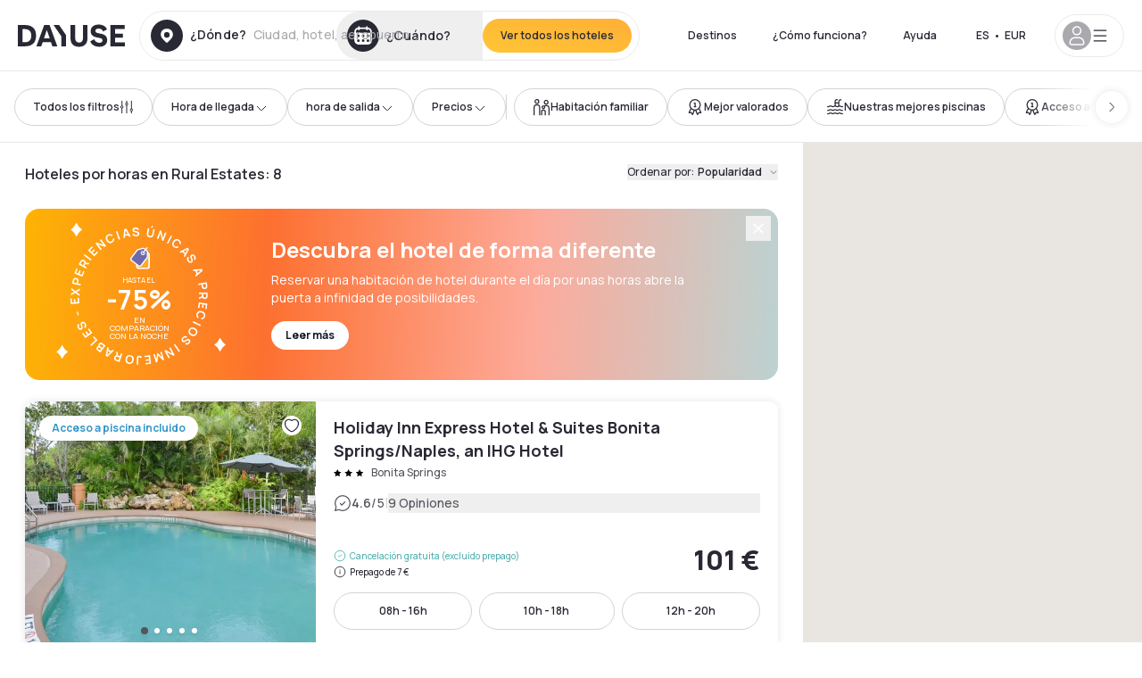

--- FILE ---
content_type: text/html; charset=utf-8
request_url: https://www.dayuse.es/s/united-states/florida/collier-county/naples/rural-estates
body_size: 148473
content:
<!DOCTYPE html><html translate="no" lang="es-ES"><head><meta charSet="utf-8"/><meta name="viewport" content="width=device-width"/><script>
          var kameleoonLoadingTimeout = 1000;
          window.kameleoonQueue = window.kameleoonQueue || [];
          window.kameleoonStartLoadTime =  Date.now() - performance.now();
          if (!document.getElementById("kameleoonLoadingStyleSheet") && !window.kameleoonDisplayPageTimeOut)
          {
              var kameleoonS = document.getElementsByTagName("script")[0];
              var kameleoonCc = "* { visibility: hidden !important; background-image: none !important; }";
              var kameleoonStn = document.createElement("style");
              kameleoonStn.type = "text/css";
              kameleoonStn.id = "kameleoonLoadingStyleSheet";
              if (kameleoonStn.styleSheet)
              {
                  kameleoonStn.styleSheet.cssText = kameleoonCc;
              }
                  else
              {
                  kameleoonStn.appendChild(document.createTextNode(kameleoonCc));
              }
              kameleoonS.parentNode.insertBefore(kameleoonStn, kameleoonS);
              window.kameleoonDisplayPage = function(fromEngine)
                  {
                      if (!fromEngine)
                      {
                          window.kameleoonTimeout = true;
                      }
                      if (kameleoonStn.parentNode)
                      {
                          kameleoonStn.parentNode.removeChild(kameleoonStn);
                      }
                  };
              window.kameleoonDisplayPageTimeOut = window.setTimeout(window.kameleoonDisplayPage, kameleoonLoadingTimeout);
          }</script><script type="text/javascript" src="/enkoleoma.js" async=""></script><script>
              (function(w,d,s,l,i){w[l]=w[l]||[];w[l].push({'gtm.start':
              new Date().getTime(),event:'gtm.js'});var f=d.getElementsByTagName(s)[0],
              j=d.createElement(s),dl=l!='dataLayer'?'&l='+l:'';j.async=true;j.src=
              'https://sgtm.dayuse.es/tms?id='+i+dl;f.parentNode.insertBefore(j,f);
              })(window,document,'script','dataLayer', 'GTM-PFRJSLZ');
              </script><title>Hoteles por Horas en Rural Estates | Dayuse - Ahorra hasta 75% </title><meta name="robots" content="index,follow"/><meta name="description" content="Reserva un hotel por horas en Rural Estates. Ahorra hasta 75%. Habitaciones de 3h, 6h, 8h o 12h según tu necesidad. Sin tarjeta. Cancelación gratis. "/><link rel="alternate" hrefLang="fr-FR" href="https://www.dayuse.fr/s/united-states/florida/collier-county/naples/rural-estates"/><link rel="alternate" hrefLang="en-GB" href="https://www.dayuse.co.uk/s/united-states/florida/collier-county/naples/rural-estates"/><link rel="alternate" hrefLang="it-IT" href="https://www.dayuse-hotels.it/s/united-states/florida/collier-county/naples/rural-estates"/><link rel="alternate" hrefLang="es-ES" href="https://www.dayuse.es/s/united-states/florida/collier-county/naples/rural-estates"/><link rel="alternate" hrefLang="de-DE" href="https://www.dayuse.de/s/united-states/florida/collier-county/naples/rural-estates"/><link rel="alternate" hrefLang="fr-BE" href="https://www.dayuse.be/s/united-states/florida/collier-county/naples/rural-estates"/><link rel="alternate" hrefLang="nl-BE" href="https://nl.dayuse.be/s/united-states/florida/collier-county/naples/rural-estates"/><link rel="alternate" hrefLang="fr-CH" href="https://www.dayuse.ch/s/united-states/florida/collier-county/naples/rural-estates"/><link rel="alternate" hrefLang="de-CH" href="https://de.dayuse.ch/s/united-states/florida/collier-county/naples/rural-estates"/><link rel="alternate" hrefLang="pt-BR" href="https://www.dayuse.net.br/s/united-states/florida/collier-county/naples/rural-estates"/><link rel="alternate" hrefLang="pt-PT" href="https://pt.dayuse.com/s/united-states/florida/collier-county/naples/rural-estates"/><link rel="alternate" hrefLang="nl-NL" href="https://www.dayuse.nl/s/united-states/florida/collier-county/naples/rural-estates"/><link rel="alternate" hrefLang="de-AT" href="https://www.dayuse.at/s/united-states/florida/collier-county/naples/rural-estates"/><link rel="alternate" hrefLang="en-AU" href="https://au.dayuse.com/s/united-states/florida/collier-county/naples/rural-estates"/><link rel="alternate" hrefLang="en-IE" href="https://www.dayuse.ie/s/united-states/florida/collier-county/naples/rural-estates"/><link rel="alternate" hrefLang="zh-HK" href="https://www.dayuse.com.hk/s/united-states/florida/collier-county/naples/rural-estates"/><link rel="alternate" hrefLang="en-HK" href="https://en.dayuse.com.hk/s/united-states/florida/collier-county/naples/rural-estates"/><link rel="alternate" hrefLang="en-AE" href="https://www.dayuse.ae/s/united-states/florida/collier-county/naples/rural-estates"/><link rel="alternate" hrefLang="en-QA" href="https://qa.dayuse.com/s/united-states/florida/collier-county/naples/rural-estates"/><link rel="alternate" hrefLang="en-BH" href="https://bh.dayuse.com/s/united-states/florida/collier-county/naples/rural-estates"/><link rel="alternate" hrefLang="en-CA" href="https://ca.dayuse.com/s/united-states/florida/collier-county/naples/rural-estates"/><link rel="alternate" hrefLang="en-SG" href="https://www.dayuse.sg/s/united-states/florida/collier-county/naples/rural-estates"/><link rel="alternate" hrefLang="en-SE" href="https://www.dayuse.se/s/united-states/florida/collier-county/naples/rural-estates"/><link rel="alternate" hrefLang="en-TH" href="https://th.dayuse.com/s/united-states/florida/collier-county/naples/rural-estates"/><link rel="alternate" hrefLang="ko-KR" href="https://kr.dayuse.com/s/united-states/florida/collier-county/naples/rural-estates"/><link rel="alternate" hrefLang="en-NZ" href="https://nz.dayuse.com/s/united-states/florida/collier-county/naples/rural-estates"/><link rel="alternate" hrefLang="en-US" href="https://www.dayuse.com/s/united-states/florida/collier-county/naples/rural-estates"/><link rel="alternate" hrefLang="en" href="https://www.dayuse.com/s/united-states/florida/collier-county/naples/rural-estates"/><link rel="alternate" hrefLang="fr" href="https://www.dayuse.fr/s/united-states/florida/collier-county/naples/rural-estates"/><link rel="alternate" hrefLang="de" href="https://www.dayuse.de/s/united-states/florida/collier-county/naples/rural-estates"/><link rel="alternate" hrefLang="es" href="https://www.dayuse.es/s/united-states/florida/collier-county/naples/rural-estates"/><link rel="alternate" hrefLang="it" href="https://www.dayuse-hotels.it/s/united-states/florida/collier-county/naples/rural-estates"/><link rel="alternate" hrefLang="nl" href="https://www.dayuse.nl/s/united-states/florida/collier-county/naples/rural-estates"/><link rel="alternate" hrefLang="pt" href="https://pt.dayuse.com/s/united-states/florida/collier-county/naples/rural-estates"/><link rel="alternate" hrefLang="zh" href="https://www.dayuse.com.hk/s/united-states/florida/collier-county/naples/rural-estates"/><link rel="alternate" hrefLang="ko" href="https://kr.dayuse.com/s/united-states/florida/collier-county/naples/rural-estates"/><link rel="alternate" hrefLang="zh-CN" href="https://cn.dayuse.com/s/united-states/florida/collier-county/naples/rural-estates"/><link rel="alternate" hrefLang="ja-JP" href="https://jp.dayuse.com/s/united-states/florida/collier-county/naples/rural-estates"/><link rel="alternate" hrefLang="en-IN" href="https://in.dayuse.com/s/united-states/florida/collier-county/naples/rural-estates"/><link rel="alternate" hrefLang="el-GR" href="https://gr.dayuse.com/s/united-states/florida/collier-county/naples/rural-estates"/><link rel="alternate" hrefLang="es-MX" href="https://mx.dayuse.com/s/united-states/florida/collier-county/naples/rural-estates"/><link rel="alternate" hrefLang="tr-TR" href="https://tr.dayuse.com/s/united-states/florida/collier-county/naples/rural-estates"/><link rel="alternate" hrefLang="vi-VN" href="https://vn.dayuse.com/s/united-states/florida/collier-county/naples/rural-estates"/><link rel="alternate" hrefLang="id-ID" href="https://id.dayuse.com/s/united-states/florida/collier-county/naples/rural-estates"/><link rel="alternate" hrefLang="pl-PL" href="https://pl.dayuse.com/s/united-states/florida/collier-county/naples/rural-estates"/><link rel="alternate" hrefLang="en-MY" href="https://my.dayuse.com/s/united-states/florida/collier-county/naples/rural-estates"/><link rel="alternate" hrefLang="en-PH" href="https://ph.dayuse.com/s/united-states/florida/collier-county/naples/rural-estates"/><link rel="alternate" hrefLang="es-AR" href="https://ar.dayuse.com/s/united-states/florida/collier-county/naples/rural-estates"/><link rel="alternate" hrefLang="en-ZA" href="https://za.dayuse.com/s/united-states/florida/collier-county/naples/rural-estates"/><link rel="alternate" hrefLang="no-NO" href="https://no.dayuse.com/s/united-states/florida/collier-county/naples/rural-estates"/><link rel="alternate" hrefLang="ro-RO" href="https://ro.dayuse.com/s/united-states/florida/collier-county/naples/rural-estates"/><link rel="alternate" hrefLang="da-DK" href="https://dk.dayuse.com/s/united-states/florida/collier-county/naples/rural-estates"/><link rel="alternate" hrefLang="bg-BG" href="https://bg.dayuse.com/s/united-states/florida/collier-county/naples/rural-estates"/><link rel="alternate" hrefLang="fi-FI" href="https://fi.dayuse.com/s/united-states/florida/collier-county/naples/rural-estates"/><link rel="alternate" hrefLang="hr-HR" href="https://hr.dayuse.com/s/united-states/florida/collier-county/naples/rural-estates"/><link rel="alternate" hrefLang="hu-HU" href="https://hu.dayuse.com/s/united-states/florida/collier-county/naples/rural-estates"/><link rel="alternate" hrefLang="es-CL" href="https://cl.dayuse.com/s/united-states/florida/collier-county/naples/rural-estates"/><link rel="alternate" hrefLang="sk-SK" href="https://sk.dayuse.com/s/united-states/florida/collier-county/naples/rural-estates"/><link rel="alternate" hrefLang="es-EC" href="https://ec.dayuse.com/s/united-states/florida/collier-county/naples/rural-estates"/><link rel="alternate" hrefLang="es-CR" href="https://cr.dayuse.com/s/united-states/florida/collier-county/naples/rural-estates"/><link rel="alternate" hrefLang="es-CO" href="https://co.dayuse.com/s/united-states/florida/collier-county/naples/rural-estates"/><meta property="og:title" content="Hoteles por Horas en Rural Estates | Dayuse - Ahorra hasta 75% "/><meta property="og:description" content="Reserva un hotel por horas en Rural Estates. Ahorra hasta 75%. Habitaciones de 3h, 6h, 8h o 12h según tu necesidad. Sin tarjeta. Cancelación gratis. "/><link rel="canonical" href="https://www.dayuse.es/s/united-states/florida/collier-county/naples/rural-estates"/><link rel="alternate" href="/search-page-rss-feed.xml" type="application/rss+xml"/><script type="application/ld+json">{"@context":"https://schema.org","@type":"Hotel","aggregateRating":{"@type":"AggregateRating","ratingValue":"4.7","reviewCount":"224"},"name":"Dayuse","url":"https://www.dayuse.com","sameAs":["https://www.linkedin.com/company/dayuse-hotels","https://www.facebook.com/dayusecom","https://x.com/dayuse_en","https://www.instagram.com/dayuse/","https://www.youtube.com/@Dayuse"],"address":{"@type":"PostalAddress","streetAddress":"1200 Brickell Avenue","addressLocality":"Miami","addressRegion":"FL","postalCode":"33131","addressCountry":"US"},"location":[{"@type":"Place","address":{"@type":"PostalAddress","streetAddress":"1200 Brickell Avenue","addressLocality":"Miami","addressRegion":"FL","postalCode":"33131","addressCountry":"US"}},{"@type":"Place","address":{"@type":"PostalAddress","streetAddress":"6 Bd Poissonnière","postalCode":"75009","addressLocality":"Paris","addressCountry":"FR"}}],"contactPoint":[{"@type":"ContactPoint","telephone":"+1-929-284-2269","contactType":"customer service","areaServed":"US","availableLanguage":["English","Spanish","French"]},{"@type":"ContactPoint","telephone":"+33-1-76-36-05-96","contactType":"customer service","areaServed":"FR","availableLanguage":["French","English"]},{"@type":"ContactPoint","telephone":"+39-06-9450-3490","contactType":"customer service","areaServed":"IT","availableLanguage":["Italian","English"]},{"@type":"ContactPoint","telephone":"+44-20-4571-4354","contactType":"customer service","areaServed":"UK","availableLanguage":["English"]},{"@type":"ContactPoint","telephone":"+49-800-724-5975","contactType":"customer service","areaServed":"DE","availableLanguage":["German","English"]},{"@type":"ContactPoint","telephone":"+1-438-238-2481","contactType":"customer service","areaServed":"CA","availableLanguage":["English","French"]},{"@type":"ContactPoint","telephone":"+34-518-90-0594","contactType":"customer service","areaServed":"ES","availableLanguage":["Spanish","English"]},{"@type":"ContactPoint","telephone":"+31-85-107-0143","contactType":"customer service","areaServed":"NL","availableLanguage":["English","Ducth"]},{"@type":"ContactPoint","telephone":"+55-11-43803483","contactType":"customer service","areaServed":"BR","availableLanguage":["Portuguese","English"]}]}</script><link rel="preload" as="image" imageSrcSet="https://image.dayuse.com/hotels/18837/8911347d0680b94a66f2408da8eb4a2a-holiday-inn-express-naples-north-bonita-springs.avif?twic=v1/cover=640/quality=75 640w, https://image.dayuse.com/hotels/18837/8911347d0680b94a66f2408da8eb4a2a-holiday-inn-express-naples-north-bonita-springs.avif?twic=v1/cover=750/quality=75 750w, https://image.dayuse.com/hotels/18837/8911347d0680b94a66f2408da8eb4a2a-holiday-inn-express-naples-north-bonita-springs.avif?twic=v1/cover=828/quality=75 828w, https://image.dayuse.com/hotels/18837/8911347d0680b94a66f2408da8eb4a2a-holiday-inn-express-naples-north-bonita-springs.avif?twic=v1/cover=1080/quality=75 1080w, https://image.dayuse.com/hotels/18837/8911347d0680b94a66f2408da8eb4a2a-holiday-inn-express-naples-north-bonita-springs.avif?twic=v1/cover=1200/quality=75 1200w, https://image.dayuse.com/hotels/18837/8911347d0680b94a66f2408da8eb4a2a-holiday-inn-express-naples-north-bonita-springs.avif?twic=v1/cover=1920/quality=75 1920w, https://image.dayuse.com/hotels/18837/8911347d0680b94a66f2408da8eb4a2a-holiday-inn-express-naples-north-bonita-springs.avif?twic=v1/cover=2048/quality=75 2048w, https://image.dayuse.com/hotels/18837/8911347d0680b94a66f2408da8eb4a2a-holiday-inn-express-naples-north-bonita-springs.avif?twic=v1/cover=3840/quality=75 3840w" imageSizes="(min-width:768px) 420px, 100vw"/><link rel="preload" as="image" imageSrcSet="https://image.dayuse.com/hotels/18837/a692a026d11a6bc50a5ebe4b1a994c91-holiday-inn-express-naples-north-bonita-springs.avif?twic=v1/cover=640/quality=75 640w, https://image.dayuse.com/hotels/18837/a692a026d11a6bc50a5ebe4b1a994c91-holiday-inn-express-naples-north-bonita-springs.avif?twic=v1/cover=750/quality=75 750w, https://image.dayuse.com/hotels/18837/a692a026d11a6bc50a5ebe4b1a994c91-holiday-inn-express-naples-north-bonita-springs.avif?twic=v1/cover=828/quality=75 828w, https://image.dayuse.com/hotels/18837/a692a026d11a6bc50a5ebe4b1a994c91-holiday-inn-express-naples-north-bonita-springs.avif?twic=v1/cover=1080/quality=75 1080w, https://image.dayuse.com/hotels/18837/a692a026d11a6bc50a5ebe4b1a994c91-holiday-inn-express-naples-north-bonita-springs.avif?twic=v1/cover=1200/quality=75 1200w, https://image.dayuse.com/hotels/18837/a692a026d11a6bc50a5ebe4b1a994c91-holiday-inn-express-naples-north-bonita-springs.avif?twic=v1/cover=1920/quality=75 1920w, https://image.dayuse.com/hotels/18837/a692a026d11a6bc50a5ebe4b1a994c91-holiday-inn-express-naples-north-bonita-springs.avif?twic=v1/cover=2048/quality=75 2048w, https://image.dayuse.com/hotels/18837/a692a026d11a6bc50a5ebe4b1a994c91-holiday-inn-express-naples-north-bonita-springs.avif?twic=v1/cover=3840/quality=75 3840w" imageSizes="(min-width:768px) 420px, 100vw"/><link rel="preload" as="image" imageSrcSet="https://image.dayuse.com/hotels/15550/0f60bb83c3cfd42c65820fd19feb5f73-holiday-inn-express-suites-fort-myers-airport.jpeg?twic=v1/cover=640/quality=75 640w, https://image.dayuse.com/hotels/15550/0f60bb83c3cfd42c65820fd19feb5f73-holiday-inn-express-suites-fort-myers-airport.jpeg?twic=v1/cover=750/quality=75 750w, https://image.dayuse.com/hotels/15550/0f60bb83c3cfd42c65820fd19feb5f73-holiday-inn-express-suites-fort-myers-airport.jpeg?twic=v1/cover=828/quality=75 828w, https://image.dayuse.com/hotels/15550/0f60bb83c3cfd42c65820fd19feb5f73-holiday-inn-express-suites-fort-myers-airport.jpeg?twic=v1/cover=1080/quality=75 1080w, https://image.dayuse.com/hotels/15550/0f60bb83c3cfd42c65820fd19feb5f73-holiday-inn-express-suites-fort-myers-airport.jpeg?twic=v1/cover=1200/quality=75 1200w, https://image.dayuse.com/hotels/15550/0f60bb83c3cfd42c65820fd19feb5f73-holiday-inn-express-suites-fort-myers-airport.jpeg?twic=v1/cover=1920/quality=75 1920w, https://image.dayuse.com/hotels/15550/0f60bb83c3cfd42c65820fd19feb5f73-holiday-inn-express-suites-fort-myers-airport.jpeg?twic=v1/cover=2048/quality=75 2048w, https://image.dayuse.com/hotels/15550/0f60bb83c3cfd42c65820fd19feb5f73-holiday-inn-express-suites-fort-myers-airport.jpeg?twic=v1/cover=3840/quality=75 3840w" imageSizes="(min-width:768px) 420px, 100vw"/><link rel="preload" as="image" imageSrcSet="https://image.dayuse.com/hotels/15550/b080e471a59cc97f060d65d299505846-holiday-inn-express-suites-fort-myers-airport.jpg?twic=v1/cover=640/quality=75 640w, https://image.dayuse.com/hotels/15550/b080e471a59cc97f060d65d299505846-holiday-inn-express-suites-fort-myers-airport.jpg?twic=v1/cover=750/quality=75 750w, https://image.dayuse.com/hotels/15550/b080e471a59cc97f060d65d299505846-holiday-inn-express-suites-fort-myers-airport.jpg?twic=v1/cover=828/quality=75 828w, https://image.dayuse.com/hotels/15550/b080e471a59cc97f060d65d299505846-holiday-inn-express-suites-fort-myers-airport.jpg?twic=v1/cover=1080/quality=75 1080w, https://image.dayuse.com/hotels/15550/b080e471a59cc97f060d65d299505846-holiday-inn-express-suites-fort-myers-airport.jpg?twic=v1/cover=1200/quality=75 1200w, https://image.dayuse.com/hotels/15550/b080e471a59cc97f060d65d299505846-holiday-inn-express-suites-fort-myers-airport.jpg?twic=v1/cover=1920/quality=75 1920w, https://image.dayuse.com/hotels/15550/b080e471a59cc97f060d65d299505846-holiday-inn-express-suites-fort-myers-airport.jpg?twic=v1/cover=2048/quality=75 2048w, https://image.dayuse.com/hotels/15550/b080e471a59cc97f060d65d299505846-holiday-inn-express-suites-fort-myers-airport.jpg?twic=v1/cover=3840/quality=75 3840w" imageSizes="(min-width:768px) 420px, 100vw"/><link rel="preload" as="image" imageSrcSet="https://image.dayuse.com/hotels/15103/9d6ccc0eaa616e5f15f819894b2e9540-courtyard-fort-myers-at-i-75-and-gulf-coast-town-center.webp?twic=v1/cover=640/quality=75 640w, https://image.dayuse.com/hotels/15103/9d6ccc0eaa616e5f15f819894b2e9540-courtyard-fort-myers-at-i-75-and-gulf-coast-town-center.webp?twic=v1/cover=750/quality=75 750w, https://image.dayuse.com/hotels/15103/9d6ccc0eaa616e5f15f819894b2e9540-courtyard-fort-myers-at-i-75-and-gulf-coast-town-center.webp?twic=v1/cover=828/quality=75 828w, https://image.dayuse.com/hotels/15103/9d6ccc0eaa616e5f15f819894b2e9540-courtyard-fort-myers-at-i-75-and-gulf-coast-town-center.webp?twic=v1/cover=1080/quality=75 1080w, https://image.dayuse.com/hotels/15103/9d6ccc0eaa616e5f15f819894b2e9540-courtyard-fort-myers-at-i-75-and-gulf-coast-town-center.webp?twic=v1/cover=1200/quality=75 1200w, https://image.dayuse.com/hotels/15103/9d6ccc0eaa616e5f15f819894b2e9540-courtyard-fort-myers-at-i-75-and-gulf-coast-town-center.webp?twic=v1/cover=1920/quality=75 1920w, https://image.dayuse.com/hotels/15103/9d6ccc0eaa616e5f15f819894b2e9540-courtyard-fort-myers-at-i-75-and-gulf-coast-town-center.webp?twic=v1/cover=2048/quality=75 2048w, https://image.dayuse.com/hotels/15103/9d6ccc0eaa616e5f15f819894b2e9540-courtyard-fort-myers-at-i-75-and-gulf-coast-town-center.webp?twic=v1/cover=3840/quality=75 3840w" imageSizes="(min-width:768px) 420px, 100vw"/><link rel="preload" as="image" imageSrcSet="https://image.dayuse.com/hotels/15103/6dd467459e26e1cd14acc4afbbb5f689-courtyard-fort-myers-at-i-75-and-gulf-coast-town-center.jpeg?twic=v1/cover=640/quality=75 640w, https://image.dayuse.com/hotels/15103/6dd467459e26e1cd14acc4afbbb5f689-courtyard-fort-myers-at-i-75-and-gulf-coast-town-center.jpeg?twic=v1/cover=750/quality=75 750w, https://image.dayuse.com/hotels/15103/6dd467459e26e1cd14acc4afbbb5f689-courtyard-fort-myers-at-i-75-and-gulf-coast-town-center.jpeg?twic=v1/cover=828/quality=75 828w, https://image.dayuse.com/hotels/15103/6dd467459e26e1cd14acc4afbbb5f689-courtyard-fort-myers-at-i-75-and-gulf-coast-town-center.jpeg?twic=v1/cover=1080/quality=75 1080w, https://image.dayuse.com/hotels/15103/6dd467459e26e1cd14acc4afbbb5f689-courtyard-fort-myers-at-i-75-and-gulf-coast-town-center.jpeg?twic=v1/cover=1200/quality=75 1200w, https://image.dayuse.com/hotels/15103/6dd467459e26e1cd14acc4afbbb5f689-courtyard-fort-myers-at-i-75-and-gulf-coast-town-center.jpeg?twic=v1/cover=1920/quality=75 1920w, https://image.dayuse.com/hotels/15103/6dd467459e26e1cd14acc4afbbb5f689-courtyard-fort-myers-at-i-75-and-gulf-coast-town-center.jpeg?twic=v1/cover=2048/quality=75 2048w, https://image.dayuse.com/hotels/15103/6dd467459e26e1cd14acc4afbbb5f689-courtyard-fort-myers-at-i-75-and-gulf-coast-town-center.jpeg?twic=v1/cover=3840/quality=75 3840w" imageSizes="(min-width:768px) 420px, 100vw"/><meta name="next-head-count" content="80"/><link rel="preconnect" href="https://fonts.googleapis.com"/><link rel="preconnect" href="https://fonts.gstatic.com"/><link rel="stylesheet" data-href="https://fonts.googleapis.com/css2?family=Manrope:wght@200;300;400;500;600;700;800&amp;display=swap"/><link rel="preconnect" href="https://dayuse.twic.pics"/><link rel="shortcut icon" type="image/png" sizes="192x192" href="/android-chrome-192x192.png"/><link rel="apple-touch-icon" type="image/png" sizes="192x192" href="/apple-touch-icon.png"/><link rel="preload" href="/_next/static/css/bb234f50a4a930d6.css" as="style" crossorigin="anonymous"/><link rel="stylesheet" href="/_next/static/css/bb234f50a4a930d6.css" crossorigin="anonymous" data-n-g=""/><link rel="preload" href="/_next/static/css/5689c02ad49ccb8d.css" as="style" crossorigin="anonymous"/><link rel="stylesheet" href="/_next/static/css/5689c02ad49ccb8d.css" crossorigin="anonymous" data-n-p=""/><link rel="preload" href="/_next/static/css/4cd358ba8304893d.css" as="style" crossorigin="anonymous"/><link rel="stylesheet" href="/_next/static/css/4cd358ba8304893d.css" crossorigin="anonymous" data-n-p=""/><link rel="preload" href="/_next/static/css/9b2e6fdf18214438.css" as="style" crossorigin="anonymous"/><link rel="stylesheet" href="/_next/static/css/9b2e6fdf18214438.css" crossorigin="anonymous" data-n-p=""/><noscript data-n-css=""></noscript><script defer="" crossorigin="anonymous" nomodule="" src="/_next/static/chunks/polyfills-42372ed130431b0a.js"></script><script src="/_next/static/chunks/webpack-c946dd2cebcc41b0.js" defer="" crossorigin="anonymous"></script><script src="/_next/static/chunks/framework-ccff4bb10ca7a844.js" defer="" crossorigin="anonymous"></script><script src="/_next/static/chunks/main-8f709d2a56ffa5e0.js" defer="" crossorigin="anonymous"></script><script src="/_next/static/chunks/pages/_app-eff12c3a932e4fc8.js" defer="" crossorigin="anonymous"></script><script src="/_next/static/chunks/11e07bb4-ecab8e418514ca72.js" defer="" crossorigin="anonymous"></script><script src="/_next/static/chunks/2c796e83-4ea4cf921a4cf480.js" defer="" crossorigin="anonymous"></script><script src="/_next/static/chunks/6424-aa82e0af8d62506d.js" defer="" crossorigin="anonymous"></script><script src="/_next/static/chunks/1860-1fffb5fd01e02c9c.js" defer="" crossorigin="anonymous"></script><script src="/_next/static/chunks/9207-6d268bf4027f1d60.js" defer="" crossorigin="anonymous"></script><script src="/_next/static/chunks/1681-1c07087af8f2a17f.js" defer="" crossorigin="anonymous"></script><script src="/_next/static/chunks/8945-913e61c74bbb11e9.js" defer="" crossorigin="anonymous"></script><script src="/_next/static/chunks/2195-28341ed7eeaefc62.js" defer="" crossorigin="anonymous"></script><script src="/_next/static/chunks/3935-7c47be9f17285a78.js" defer="" crossorigin="anonymous"></script><script src="/_next/static/chunks/4634-3e35a0244367528a.js" defer="" crossorigin="anonymous"></script><script src="/_next/static/chunks/9755-b2886e792733da7b.js" defer="" crossorigin="anonymous"></script><script src="/_next/static/chunks/9803-cb5bb47e7a808b45.js" defer="" crossorigin="anonymous"></script><script src="/_next/static/chunks/3128-d5fd4e7c5309d162.js" defer="" crossorigin="anonymous"></script><script src="/_next/static/chunks/9490-2ce5a6c90f01ea35.js" defer="" crossorigin="anonymous"></script><script src="/_next/static/chunks/8744-81d25d190545ad11.js" defer="" crossorigin="anonymous"></script><script src="/_next/static/chunks/5127-b2ce83e9c07559b4.js" defer="" crossorigin="anonymous"></script><script src="/_next/static/chunks/1129-2932f2ed263689f7.js" defer="" crossorigin="anonymous"></script><script src="/_next/static/chunks/4372-dfa72d1fd66359ba.js" defer="" crossorigin="anonymous"></script><script src="/_next/static/chunks/2032-1f95261d78ed5512.js" defer="" crossorigin="anonymous"></script><script src="/_next/static/chunks/373-e6d1c1c847c55bf5.js" defer="" crossorigin="anonymous"></script><script src="/_next/static/chunks/9662-b68c840f97ec1763.js" defer="" crossorigin="anonymous"></script><script src="/_next/static/chunks/8162-517609a67eb1c8dc.js" defer="" crossorigin="anonymous"></script><script src="/_next/static/chunks/544-a2b71707b36e1453.js" defer="" crossorigin="anonymous"></script><script src="/_next/static/chunks/2429-14ead2a4eee0698c.js" defer="" crossorigin="anonymous"></script><script src="/_next/static/chunks/9324-ab7ba376b988e89f.js" defer="" crossorigin="anonymous"></script><script src="/_next/static/chunks/7632-f27fe75eb7779607.js" defer="" crossorigin="anonymous"></script><script src="/_next/static/chunks/7483-98f2964ec880521b.js" defer="" crossorigin="anonymous"></script><script src="/_next/static/chunks/9743-b1a38728a872c2b4.js" defer="" crossorigin="anonymous"></script><script src="/_next/static/chunks/6175-4f03b81fbe54518b.js" defer="" crossorigin="anonymous"></script><script src="/_next/static/chunks/pages/s/%5B%5B...slug%5D%5D-73ff358402c65917.js" defer="" crossorigin="anonymous"></script><script src="/_next/static/9e89046ae837f9d8afa54bf3bac4bbbe2854ebcd/_buildManifest.js" defer="" crossorigin="anonymous"></script><script src="/_next/static/9e89046ae837f9d8afa54bf3bac4bbbe2854ebcd/_ssgManifest.js" defer="" crossorigin="anonymous"></script><link rel="stylesheet" href="https://fonts.googleapis.com/css2?family=Manrope:wght@200;300;400;500;600;700;800&display=swap"/></head><body><noscript></noscript><div id="__next"><div><div class="sticky top-0 z-30 hidden md:block"></div><header class="z-40 h-20 left-0 right-0 top-0 sticky md:block hidden border-b"><div class="flex items-center justify-between h-full px-5"><div class="flex flex-1 items-center justify-between md:justify-start"><div class="flex"><div class="block md:hidden text-shadow-black"><div class="flex items-center h-full"><svg class="h-6 w-6 mr-4" type="button" aria-haspopup="dialog" aria-expanded="false" aria-controls="radix-:R1b66:" data-state="closed"><use href="/common-icons-1764665529445.sprite.svg#menu"></use></svg></div></div><a class="mr-4 text-shadow-black" href="/"><span class="sr-only">Dayuse</span><svg data-name="Layer 1" xmlns="http://www.w3.org/2000/svg" viewBox="0 0 481.62 100" width="120" height="30" fill="currentColor"><path d="M481.62 97.76v-18.1H437.3V58.77h35.49v-18H437.3V20.2h43.76V2.1h-64.93v95.66zm-156-22.16c6 15.42 20.9 24.26 40.68 24.26 22.2 0 35.7-11.36 35.7-30.29 0-14.59-8.84-24.69-28.19-28.48l-13.51-2.66c-7.85-1.54-11.78-5.19-11.78-10 0-6.73 5.61-10.66 15-10.66s16.27 4.77 20.34 13.33L401 21.74C395.93 8.13 382 0 363.39 0c-21.6 0-35.76 10.8-35.76 29.87 0 14.73 9.11 24.27 27.2 27.77l13.61 2.67C376.85 62 381.06 65.5 381.06 71c0 7-5.61 11.08-14.86 11.08-10.66 0-18.1-5.75-23-16.27zM275.17 100C298.73 100 313 86.4 313 62.55V2.1h-20v59.47c0 12.62-6.59 19.5-17.39 19.5s-17.39-6.88-17.39-19.5V2.1H237v60.45C237 86.4 251.47 100 275.17 100M160.73 2.1l34.64 50.35v45.31h21.18V47L185.69 2.1zM130.43 24l12.77 37.71h-25.53zm47.13 73.78L142.64 2.1h-24.13L83.59 97.76h21.88l6.17-18.24h37.59l6.17 18.24zM21.18 20.34H32c18.51 0 28.47 10.52 28.47 29.59S50.49 79.52 32 79.52H21.18zm11.36 77.42c32 0 49.51-17 49.51-47.83S64.52 2.1 32.54 2.1H0v95.66z"></path></svg></a></div><div class=""><div class="lg:mt-0 flex flex-wrap h-14 flex-1 rounded-full"><div class="flex items-center justify-between overflow-hidden rounded-full w-full border border-shadow-black-10"><div class="flex py-2 md:py-0 h-full"><div><div class="rounded-full md:flex items-center h-full md:pl-3 hover:cursor-pointer focus:cursor-text md:hover:bg-shadow-black-10"><div class="relative hidden md:flex items-center pr-3 font-medium"><svg class="shrink-0 text-shadow-black size-9"><use href="/common-icons-1764665529445.sprite.svg#solid-circle-place"></use></svg><div class="relative w-full"><div class="body3 focus absolute pointer-events-none whitespace-nowrap inset-0 flex items-center px-2 truncate">¿Dónde?<span class="body3 text-shadow-black-40 ml-2 truncate">Ciudad, hotel, aeropuerto...</span></div><input type="text" class="focus focus:outline-none pl-2 pr-4 truncate lg:w-40 w-full bg-transparent md:focus:bg-white hover:cursor-pointer focus:cursor-text" autoComplete="off" value=""/></div></div></div><div class="md:hidden flex items-center h-full w-full px-3 font-semibold cursor-pointer"><svg class="size-6 text-gray-500 mr-3"><use href="/common-icons-1764665529445.sprite.svg#search"></use></svg>Busca un hotel para el día</div></div><div class="flex rounded-full abtest-calendar abtest-off hover:bg-shadow-black-10"><div class="cursor-pointer"><button type="button" class="hidden md:flex items-center px-3 space-x-2 rounded-full h-full md:pr-3 md:rounded-r-none"><svg class="h-9 w-9 fill-current text-shadow-black"><use href="/common-icons-1764665529445.sprite.svg#solid-circle-calendar"></use></svg><span class="body3 focus w-24 focus:outline-none text-left whitespace-nowrap truncate">¿Cuándo?</span></button></div><div class="hidden h-full md:rounded-r-full md:flex py-2 mr-2"><button class="flex justify-center select-none items-center rounded-full text-shadow-black bg-gradient-to-bl from-[#FFAF36] to-sunshine-yellow cursor-pointer whitespace-nowrap active:bg-sunshine-yellow active:bg-none hover:bg-[#FFAF36] hover:bg-none disabled:bg-shadow-black-40 disabled:bg-none disabled:text-white disabled:cursor-default text-button-sm py-3 px-5" type="submit"><span>Ver todos los hoteles</span></button></div></div></div></div></div></div></div><div class="hidden lg:flex items-center"><button class="inline-flex items-center justify-center gap-2 whitespace-nowrap rounded-full transition-colors focus-visible:outline-none focus-visible:ring-2 focus-visible:ring-offset-2 focus-visible:ring-black disabled:pointer-events-none disabled:opacity-50 [&amp;_svg]:pointer-events-none [&amp;_svg]:size-4 [&amp;_svg]:shrink-0 bg-transparent hover:bg-[#F8F7FB] active:bg-[#E9E9F3] focus:bg-white/25 disabled:bg-shadow-black-20 ds-text-button-sm py-3 px-5 h-[42px] text-shadow-black" type="button" aria-haspopup="dialog" aria-expanded="false" aria-controls="radix-:Rd66:" data-state="closed">Destinos</button><button class="items-center justify-center gap-2 whitespace-nowrap rounded-full transition-colors focus-visible:outline-none focus-visible:ring-2 focus-visible:ring-offset-2 focus-visible:ring-black disabled:pointer-events-none disabled:opacity-50 [&amp;_svg]:pointer-events-none [&amp;_svg]:size-4 [&amp;_svg]:shrink-0 bg-transparent hover:bg-[#F8F7FB] active:bg-[#E9E9F3] focus:bg-white/25 text-shadow-black disabled:bg-shadow-black-20 ds-text-button-sm py-3 px-5 h-[42px] xl:block hidden" href="/how-it-works">¿Cómo funciona?</button><button class="items-center justify-center gap-2 whitespace-nowrap rounded-full transition-colors focus-visible:outline-none focus-visible:ring-2 focus-visible:ring-offset-2 focus-visible:ring-black disabled:pointer-events-none disabled:opacity-50 [&amp;_svg]:pointer-events-none [&amp;_svg]:size-4 [&amp;_svg]:shrink-0 bg-transparent hover:bg-[#F8F7FB] active:bg-[#E9E9F3] focus:bg-white/25 text-shadow-black disabled:bg-shadow-black-20 ds-text-button-sm py-3 px-5 h-[42px] xl:block hidden" href="https://support.dayuse.com/hc/es">Ayuda</button><button class="items-center justify-center gap-2 whitespace-nowrap rounded-full transition-colors focus-visible:outline-none focus-visible:ring-2 focus-visible:ring-offset-2 focus-visible:ring-black disabled:pointer-events-none disabled:opacity-50 [&amp;_svg]:pointer-events-none [&amp;_svg]:size-4 [&amp;_svg]:shrink-0 bg-transparent hover:bg-[#F8F7FB] active:bg-[#E9E9F3] focus:bg-white/25 text-shadow-black disabled:bg-shadow-black-20 ds-text-button-sm py-3 px-5 h-[42px] hidden">518 900 594</button><div class="pr-2"><button class="inline-flex items-center justify-center gap-2 whitespace-nowrap rounded-full transition-colors focus-visible:outline-none focus-visible:ring-2 focus-visible:ring-offset-2 focus-visible:ring-black disabled:pointer-events-none disabled:opacity-50 [&amp;_svg]:pointer-events-none [&amp;_svg]:size-4 [&amp;_svg]:shrink-0 bg-transparent hover:bg-[#F8F7FB] active:bg-[#E9E9F3] focus:bg-white/25 text-shadow-black disabled:bg-shadow-black-20 ds-text-button-sm py-3 px-5 h-[42px]" type="button" aria-haspopup="dialog" aria-expanded="false" aria-controls="radix-:R1d66:" data-state="closed"><span class="uppercase mx-1">es</span><span>•</span><span class="mx-1">EUR</span></button></div><button class="bg-white flex gap-3 items-center active:shadow-100 rounded-full h-12 pl-2 pr-4 border border-shadow-black-10 hover:border-shadow-black-80" type="button" id="radix-:R1l66:" aria-haspopup="menu" aria-expanded="false" data-state="closed" data-slot="dropdown-menu-trigger"><span class="h-8 w-8 rounded-full flex items-center justify-center uppercase bg-shadow-black-40"><svg class="h-6 w-6 text-white fill-current"><use href="/common-icons-1764665529445.sprite.svg#user"></use></svg><span class="font-bold"></span></span><svg class="h-5 w-5 text-shadow-black"><use href="/common-icons-1764665529445.sprite.svg#menu"></use></svg></button></div></div></header><script type="application/ld+json">[{"@context":"https://schema.org","@type":"Hotel","@id":"https://www.dayuse.es/hotels/usa/holiday-inn-express-naples-north-bonita-springs","name":"Holiday Inn Express Hotel & Suites Bonita Springs/Naples, an IHG Hotel","url":"https://www.dayuse.es/hotels/usa/holiday-inn-express-naples-north-bonita-springs","telephone":"518 900 594","priceRange":"El precio empieza desde 108.24 EUR. Ajustamos nuestros precios regularmente","image":["https://dayuse.twic.pics/hotels/18837/8911347d0680b94a66f2408da8eb4a2a-holiday-inn-express-naples-north-bonita-springs.avif","https://dayuse.twic.pics/hotels/18837/a692a026d11a6bc50a5ebe4b1a994c91-holiday-inn-express-naples-north-bonita-springs.avif","https://dayuse.twic.pics/hotels/18837/cb61ed2929b1a65246f8422e9faeb551-holiday-inn-express-naples-north-bonita-springs.avif","https://dayuse.twic.pics/hotels/18837/00cb9a0ed624246d6777dd073170cf47-holiday-inn-express-naples-north-bonita-springs.avif","https://dayuse.twic.pics/hotels/18837/34aa4a820335536c4b466d4168f97249-holiday-inn-express-naples-north-bonita-springs.avif","https://dayuse.twic.pics/hotels/18837/5664b19851ee703b51e03d299656d30a-holiday-inn-express-naples-north-bonita-springs.avif","https://dayuse.twic.pics/hotels/18837/45bbd16081d94994d61e3a95a9117874-holiday-inn-express-naples-north-bonita-springs.avif","https://dayuse.twic.pics/hotels/18837/83edfe133e9f21b640c8d8307e0c8152-holiday-inn-express-naples-north-bonita-springs.avif","https://dayuse.twic.pics/hotels/18837/d6badbbc60b95f56f8df1361f15f4e0e-holiday-inn-express-naples-north-bonita-springs.avif","https://dayuse.twic.pics/hotels/18837/157832d893f9c13fc19aefde88448a9b-holiday-inn-express-naples-north-bonita-springs.avif"],"address":{"@type":"PostalAddress","addressLocality":"Bonita Springs","addressRegion":""},"geo":{"latitude":"26.3327113","longitude":"-81.8036632","@type":"GeoCoordinates"},"aggregateRating":{"@type":"AggregateRating","ratingCount":9,"ratingValue":"4.6"}},{"@context":"https://schema.org","@type":"Hotel","@id":"https://www.dayuse.es/hotels/usa/holiday-inn-express-suites-fort-myers-airport","name":"Holiday Inn Express & Suites - Fort Myers Airport","url":"https://www.dayuse.es/hotels/usa/holiday-inn-express-suites-fort-myers-airport","telephone":"518 900 594","priceRange":"El precio empieza desde 122.73 EUR. Ajustamos nuestros precios regularmente","image":["https://dayuse.twic.pics/hotels/15550/0f60bb83c3cfd42c65820fd19feb5f73-holiday-inn-express-suites-fort-myers-airport.jpeg","https://dayuse.twic.pics/hotels/15550/b080e471a59cc97f060d65d299505846-holiday-inn-express-suites-fort-myers-airport.jpg","https://dayuse.twic.pics/hotels/15550/de09fc19c59072779a95f1331674c2d1-holiday-inn-express-suites-fort-myers-airport.jpg","https://dayuse.twic.pics/hotels/15550/fc97d2efb108525eac361e91e1430992-holiday-inn-express-suites-fort-myers-airport.jpg","https://dayuse.twic.pics/hotels/15550/e847bcbd1ede0405106944be9bc42d56-holiday-inn-express-suites-fort-myers-airport.jpeg","https://dayuse.twic.pics/hotels/15550/0f5b8872d806b96c6f36ddc0b65c2352-holiday-inn-express-suites-fort-myers-airport.jpeg","https://dayuse.twic.pics/hotels/15550/76b93684c3259d356b9ffd5a92d526a5-holiday-inn-express-suites-fort-myers-airport.jpg","https://dayuse.twic.pics/hotels/15550/b3b041fb1ebbcd41efb9d15f1bf5193c-holiday-inn-express-suites-fort-myers-airport.jpg","https://dayuse.twic.pics/hotels/15550/db8b8ea8233a29396c0dc75b2e25cadc-holiday-inn-express-suites-fort-myers-airport.jpg","https://dayuse.twic.pics/hotels/15550/4e66c6e144e0b63c41c5db9f359a3100-holiday-inn-express-suites-fort-myers-airport.jpg"],"address":{"@type":"PostalAddress","addressLocality":"Fort Myers","addressRegion":""},"geo":{"latitude":"26.5286755","longitude":"-81.7865649","@type":"GeoCoordinates"},"aggregateRating":{"@type":"AggregateRating","ratingCount":11,"ratingValue":"4.7"}},{"@context":"https://schema.org","@type":"Hotel","@id":"https://www.dayuse.es/hotels/usa/courtyard-fort-myers-at-i-75-and-gulf-coast-town-center","name":"Courtyard Fort Myers at I-75 and Gulf Coast Town Center","url":"https://www.dayuse.es/hotels/usa/courtyard-fort-myers-at-i-75-and-gulf-coast-town-center","telephone":"518 900 594","priceRange":"El precio empieza desde 97.16 EUR. Ajustamos nuestros precios regularmente","image":["https://dayuse.twic.pics/hotels/15103/9d6ccc0eaa616e5f15f819894b2e9540-courtyard-fort-myers-at-i-75-and-gulf-coast-town-center.webp","https://dayuse.twic.pics/hotels/15103/6dd467459e26e1cd14acc4afbbb5f689-courtyard-fort-myers-at-i-75-and-gulf-coast-town-center.jpeg","https://dayuse.twic.pics/hotels/15103/8504ac23c8dace2b2aa8f0eed7c2bc8e-courtyard-fort-myers-at-i-75-and-gulf-coast-town-center.jpeg","https://dayuse.twic.pics/hotels/15103/3cea46be7bc71162eb917e32a9f06687-courtyard-fort-myers-at-i-75-and-gulf-coast-town-center.jpeg","https://dayuse.twic.pics/hotels/15103/1406d9fa3717137277d51905920e5ad7-courtyard-fort-myers-at-i-75-and-gulf-coast-town-center.webp","https://dayuse.twic.pics/hotels/15103/ada40bb113989190a65484441ebe1691-courtyard-fort-myers-at-i-75-and-gulf-coast-town-center.webp","https://dayuse.twic.pics/hotels/15103/bf0ea58e140b6cd0cdf868f1e67a7265-courtyard-fort-myers-at-i-75-and-gulf-coast-town-center.webp","https://dayuse.twic.pics/hotels/15103/887da54e3d2dd797fc6dd6e1882e95ac-courtyard-fort-myers-at-i-75-and-gulf-coast-town-center.webp","https://dayuse.twic.pics/hotels/15103/130974180e0b78689b0abaf0d89a2c69-courtyard-fort-myers-at-i-75-and-gulf-coast-town-center.webp"],"address":{"@type":"PostalAddress","addressLocality":"Fort Myers","addressRegion":""},"geo":{"latitude":"26.4897383","longitude":"-81.7912185","@type":"GeoCoordinates"},"aggregateRating":{"@type":"AggregateRating","ratingCount":41,"ratingValue":"4.8"}},{"@context":"https://schema.org","@type":"Hotel","@id":"https://www.dayuse.es/hotels/usa/candlewood-suites-fort-myers-sanibel-gateway-an-ihg-hotel-1","name":"Candlewood Suites Fort Myers-Sanibel Gateway","url":"https://www.dayuse.es/hotels/usa/candlewood-suites-fort-myers-sanibel-gateway-an-ihg-hotel-1","telephone":"518 900 594","priceRange":"El precio empieza desde 68.19 EUR. Ajustamos nuestros precios regularmente","image":["https://dayuse.twic.pics/hotels/15869/d4c1fb99dcacaf21ca860d999be67b52-candlewood-suites-fort-myers-sanibel-gateway-an-ihg-hotel-1.jpg","https://dayuse.twic.pics/hotels/15869/549f383cff1dc08016cdf84a6c6ac034-candlewood-suites-fort-myers-sanibel-gateway-an-ihg-hotel-1.jpg","https://dayuse.twic.pics/hotels/15869/e90475a2433893cf60ab91f71b53a19b-candlewood-suites-fort-myers-sanibel-gateway-an-ihg-hotel-1.jpg","https://dayuse.twic.pics/hotels/15869/c326579f69fe55b0a2dd455e9103194c-candlewood-suites-fort-myers-sanibel-gateway-an-ihg-hotel.jpg","https://dayuse.twic.pics/hotels/15869/4e67c41f5aa2e0a3485f49683a0c55c7-candlewood-suites-fort-myers-sanibel-gateway-an-ihg-hotel-1.jpg","https://dayuse.twic.pics/hotels/15869/7926836cb9aed84d639221388c272e0b-candlewood-suites-fort-myers-sanibel-gateway-an-ihg-hotel-1.jpg","https://dayuse.twic.pics/hotels/15869/aab1028193536ab3ff33f080b44796a4-candlewood-suites-fort-myers-sanibel-gateway-an-ihg-hotel.jpg","https://dayuse.twic.pics/hotels/15869/f7f36cb3995b125713ffedab6db9385e-candlewood-suites-fort-myers-sanibel-gateway-an-ihg-hotel-1.jpg","https://dayuse.twic.pics/hotels/15869/fc97834cf3bc10b43d79c4713ca5d8eb-candlewood-suites-fort-myers-sanibel-gateway-an-ihg-hotel-1.jpg","https://dayuse.twic.pics/hotels/15869/1477a28d67eba899a7683fb7f401692e-candlewood-suites-fort-myers-sanibel-gateway-an-ihg-hotel-1.jpg"],"address":{"@type":"PostalAddress","addressLocality":"Fort Myers","addressRegion":""},"geo":{"latitude":"26.4989913","longitude":"-81.9138688","@type":"GeoCoordinates"}},{"@context":"https://schema.org","@type":"Hotel","@id":"https://www.dayuse.es/hotels/usa/holiday-inn-edison-at-midtown","name":"Holiday Inn - Fort Myers - Downtown Area, an IHG Hotel","url":"https://www.dayuse.es/hotels/usa/holiday-inn-edison-at-midtown","telephone":"518 900 594","priceRange":"El precio empieza desde 97.16 EUR. Ajustamos nuestros precios regularmente","image":["https://dayuse.twic.pics/hotels/14182/68f2fb020bf352c16462181f4d5a4aed-holiday-inn-edison-at-midtown.jpg","https://dayuse.twic.pics/hotels/14182/f73a280f32a78e87a66ed2c64bfbeb15-holiday-inn-edison-at-midtown.avif","https://dayuse.twic.pics/hotels/14182/ebabfe8af350f4ac7b12e078dd893770-holiday-inn-edison-at-midtown.avif","https://dayuse.twic.pics/hotels/14182/6a67d25cca0b29aa6f536e5945ad2d7e-holiday-inn-edison-at-midtown.jpg","https://dayuse.twic.pics/hotels/14182/4e71a1ae5088903fa9235ddb24fd4a1a-holiday-inn-edison-at-midtown.avif","https://dayuse.twic.pics/hotels/14182/53f99d89c6826ff1053f60d80b5cbffd-holiday-inn-edison-at-midtown.avif","https://dayuse.twic.pics/hotels/14182/41e2224ff82d473ed6cd92ef0d9cf757-holiday-inn-edison-at-midtown.avif","https://dayuse.twic.pics/hotels/14182/1b95162f7626b36cf7c91304ab601081-holiday-inn-edison-at-midtown.avif"],"address":{"@type":"PostalAddress","addressLocality":"Fort Myers","addressRegion":""},"geo":{"latitude":"26.6323606","longitude":"-81.8719898","@type":"GeoCoordinates"},"aggregateRating":{"@type":"AggregateRating","ratingCount":16,"ratingValue":"4.3"}},{"@context":"https://schema.org","@type":"Hotel","@id":"https://www.dayuse.es/hotels/usa/home2-suites-by-hilton-fort-myers-airport","name":"Home2 Suites by Hilton Fort Myers Airport","url":"https://www.dayuse.es/hotels/usa/home2-suites-by-hilton-fort-myers-airport","telephone":"518 900 594","priceRange":"El precio empieza desde 88.64 EUR. Ajustamos nuestros precios regularmente","image":["https://dayuse.twic.pics/hotels/18682/d4e80a87c0b4572d0d9f053eccccb786-home2-suites-by-hilton-fort-myers-airport.jpg","https://dayuse.twic.pics/hotels/18682/1888e66b63d380fd5158cc5f26490aeb-home2-suites-by-hilton-fort-myers-airport.jpg","https://dayuse.twic.pics/hotels/18682/f714e49409fb5440601440570fa0b13b-home2-suites-by-hilton-fort-myers-airport.jpg","https://dayuse.twic.pics/hotels/18682/fbd25225e7413a6e68aa82284df59c8f-home2-suites-by-hilton-fort-myers-airport.jpg","https://dayuse.twic.pics/hotels/18682/c41ac1b2d8da599fac98f88c5c6852a3-home2-suites-by-hilton-fort-myers-airport.jpg","https://dayuse.twic.pics/hotels/18682/8bc391cd057c1a37f0e625cc8c49ea2c-home2-suites-by-hilton-fort-myers-airport.jpg","https://dayuse.twic.pics/hotels/18682/3b88a555ac3e7ab770d6cdfe6a49e3bb-home2-suites-by-hilton-fort-myers-airport.jpg","https://dayuse.twic.pics/hotels/18682/d34b92fb15fea36675636ef84428fec1-home2-suites-by-hilton-fort-myers-airport.jpg","https://dayuse.twic.pics/hotels/18682/4b990ca090d84b019900021b1e88ce13-home2-suites-by-hilton-fort-myers-airport.jpg","https://dayuse.twic.pics/hotels/18682/c3e0e416f145ff80a68ee12ebb9b54f6-home2-suites-by-hilton-fort-myers-airport.jpg"],"address":{"@type":"PostalAddress","addressLocality":"Fort Myers","addressRegion":""},"geo":{"latitude":"26.5102305","longitude":"-81.7846736","@type":"GeoCoordinates"},"aggregateRating":{"@type":"AggregateRating","ratingCount":2,"ratingValue":"4.8"}},{"@context":"https://schema.org","@type":"Hotel","@id":"https://www.dayuse.es/hotels/usa/embassy-suites-fort-myers-estero","name":"Embassy Suites Fort Myers - Estero","url":"https://www.dayuse.es/hotels/usa/embassy-suites-fort-myers-estero","telephone":"518 900 594","priceRange":"El precio empieza desde 98.87 EUR. Ajustamos nuestros precios regularmente","image":["https://dayuse.twic.pics/hotels/16800/bd46024fe93870caa920c56ea10871db-embassy-suites-fort-myers-estero.jpg","https://dayuse.twic.pics/hotels/16800/23c94b0f075b67c99ad763e6f1fd9097-embassy-suites-fort-myers-estero.jpg","https://dayuse.twic.pics/hotels/16800/c790fd18de4395d08da99dccf196ad80-embassy-suites-fort-myers-estero.jpg","https://dayuse.twic.pics/hotels/16800/bf177993be4ac01c57677c1956f60001-embassy-suites-fort-myers-estero.jpg","https://dayuse.twic.pics/hotels/16800/a17ef1a9c4d3084150e1f205a3a36acc-embassy-suites-fort-myers-estero.jpg","https://dayuse.twic.pics/hotels/16800/42c65e60e0fdc6f3101792fbf24d2557-embassy-suites-fort-myers-estero.jpg","https://dayuse.twic.pics/hotels/16800/7b3cea97bafc9207bced9e5a7797c73c-embassy-suites-fort-myers-estero.jpg","https://dayuse.twic.pics/hotels/16800/3d7ac6c1756225c97a969aa9abfbe565-embassy-suites-fort-myers-estero.jpg","https://dayuse.twic.pics/hotels/16800/b055bb99c93a03a7c23c3ffe8d631628-embassy-suites-fort-myers-estero.jpg","https://dayuse.twic.pics/hotels/16800/1ff867a0dd73b129cdd0f98e81a07141-embassy-suites-fort-myers-estero.jpg"],"address":{"@type":"PostalAddress","addressLocality":"Estero","addressRegion":""},"geo":{"latitude":"26.4334291","longitude":"-81.7816582","@type":"GeoCoordinates"},"aggregateRating":{"@type":"AggregateRating","ratingCount":11,"ratingValue":"4.7"}},{"@context":"https://schema.org","@type":"Hotel","@id":"https://www.dayuse.es/hotels/usa/howard-johnson-by-wyndham-ft-myers-fl","name":"Howard Johnson by Wyndham Ft. Myers FL","url":"https://www.dayuse.es/hotels/usa/howard-johnson-by-wyndham-ft-myers-fl","telephone":"518 900 594","priceRange":"El precio empieza desde 63.07 EUR. Ajustamos nuestros precios regularmente","image":["https://dayuse.twic.pics/hotels/21487/howard-johnson-by-wyndham-ft-myers-fl-35179172.jpg","https://dayuse.twic.pics/hotels/21487/howard-johnson-by-wyndham-ft-myers-fl-35179188.jpg","https://dayuse.twic.pics/hotels/21487/howard-johnson-by-wyndham-ft-myers-fl-35179176.jpg","https://dayuse.twic.pics/hotels/21487/howard-johnson-by-wyndham-ft-myers-fl-35179182.jpg","https://dayuse.twic.pics/hotels/21487/howard-johnson-by-wyndham-ft-myers-fl-35179192.jpg","https://dayuse.twic.pics/hotels/21487/howard-johnson-by-wyndham-ft-myers-fl-35179186.jpg","https://dayuse.twic.pics/hotels/21487/howard-johnson-by-wyndham-ft-myers-fl-35179174.jpg","https://dayuse.twic.pics/hotels/21487/howard-johnson-by-wyndham-ft-myers-fl-35179170.jpg"],"address":{"@type":"PostalAddress","addressLocality":"Fort Myers","addressRegion":""},"geo":{"latitude":"26.5911751","longitude":"-81.8701977","@type":"GeoCoordinates"},"aggregateRating":{"@type":"AggregateRating","ratingCount":1,"ratingValue":"5"}},{"@context":"https://schema.org","@type":"Hotel","@id":"https://www.dayuse.es/hotels/usa/residence-inn-fort-myers-sanibel","name":"Residence Inn Fort Myers Sanibel","url":"https://www.dayuse.es/hotels/usa/residence-inn-fort-myers-sanibel","telephone":"518 900 594","priceRange":"El precio empieza desde 0 EUR. Ajustamos nuestros precios regularmente","image":["https://dayuse.twic.pics/hotels/14750/0aad8cc17b78d61c36e9567ec701caf3-residence-inn-fort-myers-sanibel.jpeg","https://dayuse.twic.pics/hotels/14750/fb8e347426d8f36d0446ee74dde2ea59-residence-inn-fort-myers-sanibel.jpeg","https://dayuse.twic.pics/hotels/14750/d42c0fd3b50933b71c22af2a6202fed1-residence-inn-fort-myers-sanibel.jpeg","https://dayuse.twic.pics/hotels/14750/2008ef14e560545043c900dade9414da-residence-inn-fort-myers-sanibel.jpeg","https://dayuse.twic.pics/hotels/14750/f73057c93c6990bc9e54e32f1c302823-residence-inn-fort-myers-sanibel.jpeg","https://dayuse.twic.pics/hotels/14750/b8a6fa41451c0c3ba98d8e296cf8e505-residence-inn-fort-myers-sanibel.jpeg","https://dayuse.twic.pics/hotels/14750/2ff50f5eb90514c77a8921305a377a38-residence-inn-fort-myers-sanibel.jpeg","https://dayuse.twic.pics/hotels/14750/bcd11cd3a740d6d1338471a3743e2f5d-residence-inn-fort-myers-sanibel.jpeg","https://dayuse.twic.pics/hotels/14750/fe2fa6d2e5ba018c1f5bf7eb100c60a5-residence-inn-fort-myers-sanibel.jpeg","https://dayuse.twic.pics/hotels/14750/1b2b07a3f3248174e4eb6ebe17a46e5e-residence-inn-fort-myers-sanibel.jpeg"],"address":{"@type":"PostalAddress","addressLocality":"Fort Myers","addressRegion":""},"geo":{"latitude":"26.4920628","longitude":"-81.9749266","@type":"GeoCoordinates"},"aggregateRating":{"@type":"AggregateRating","ratingCount":6,"ratingValue":"4.9"}},{"@context":"https://schema.org","@type":"Hotel","@id":"https://www.dayuse.es/hotels/usa/residence-inn-by-marriott-fort-myers","name":"Residence Inn by Marriott Fort Myers","url":"https://www.dayuse.es/hotels/usa/residence-inn-by-marriott-fort-myers","telephone":"518 900 594","priceRange":"El precio empieza desde 0 EUR. Ajustamos nuestros precios regularmente","image":["https://dayuse.twic.pics/hotels/15242/0a98470a1847c5c5a9ef43dbc51d6e7e-residence-inn-by-marriott-fort-myers.jpg","https://dayuse.twic.pics/hotels/15242/0f43e069f6049f1ab14e11d7aeb09e68-residence-inn-by-marriott-fort-myers.jpg","https://dayuse.twic.pics/hotels/15242/6e1f8d2b02f020da40352b465342a6d6-residence-inn-by-marriott-fort-myers.jpg","https://dayuse.twic.pics/hotels/15242/9e70b22887a9d3a6c89543bd96442ac8-residence-inn-by-marriott-fort-myers.jpg","https://dayuse.twic.pics/hotels/15242/d39335c51d0d8f7180afdc0ea01dd427-residence-inn-by-marriott-fort-myers.jpg","https://dayuse.twic.pics/hotels/15242/cfde425a0ded06f5853fc2634ea90d16-residence-inn-by-marriott-fort-myers.jpg","https://dayuse.twic.pics/hotels/15242/e00f7c256a612f216bd511be835a3fa0-residence-inn-by-marriott-fort-myers.jpg","https://dayuse.twic.pics/hotels/15242/4248367769123118f975802fdec8e11d-residence-inn-by-marriott-fort-myers.jpg","https://dayuse.twic.pics/hotels/15242/210a50c0b33efa062be16b974efa2950-residence-inn-by-marriott-fort-myers.jpg","https://dayuse.twic.pics/hotels/15242/9d6d64b9a9ee5bcb4e171e3531d3cccb-residence-inn-by-marriott-fort-myers.jpg"],"address":{"@type":"PostalAddress","addressLocality":"Fort Myers","addressRegion":""},"geo":{"latitude":"26.5962593","longitude":"-81.8518481","@type":"GeoCoordinates"},"aggregateRating":{"@type":"AggregateRating","ratingCount":6,"ratingValue":"4.8"}},{"@context":"https://schema.org","@type":"Hotel","@id":"https://www.dayuse.es/hotels/usa/springhill-suites-fort-myers-airport","name":"SpringHill Suites Fort Myers Airport","url":"https://www.dayuse.es/hotels/usa/springhill-suites-fort-myers-airport","telephone":"518 900 594","priceRange":"El precio empieza desde 0 EUR. Ajustamos nuestros precios regularmente","image":["https://dayuse.twic.pics/hotels/15114/696c65b6fc8f934e972e1fd7a4abf910-springhill-suites-fort-myers-airport.webp","https://dayuse.twic.pics/hotels/15114/2173d9e92fac5d0b1a08f0b1d3095663-springhill-suites-fort-myers-airport.jpeg","https://dayuse.twic.pics/hotels/15114/5495935f4c34f2a7d9065f06df626240-springhill-suites-fort-myers-airport.jpeg","https://dayuse.twic.pics/hotels/15114/761a5f905de8cb16fbac8fd97335eced-springhill-suites-fort-myers-airport.webp","https://dayuse.twic.pics/hotels/15114/7eb14ff8fdc6bc7f7f923fa60ae9a607-springhill-suites-fort-myers-airport.webp"],"address":{"@type":"PostalAddress","addressLocality":"Fort Myers","addressRegion":""},"geo":{"latitude":"26.5491711","longitude":"-81.7980698","@type":"GeoCoordinates"},"aggregateRating":{"@type":"AggregateRating","ratingCount":45,"ratingValue":"4.8"}}]</script><div class="hidden md:flex sticky top-[79px] z-30 h-20 px-4 gap-2 items-center bg-white border-b"><div class="relative"><button class="inline-flex items-center justify-center gap-2 whitespace-nowrap rounded-full transition-colors focus-visible:outline-none focus-visible:ring-2 focus-visible:ring-offset-2 focus-visible:ring-black disabled:pointer-events-none disabled:opacity-50 [&amp;_svg]:pointer-events-none [&amp;_svg]:size-4 [&amp;_svg]:shrink-0 text-shadow-black border border-shadow-black-20 bg-white active:bg-shadow-black-3 active:border-shadow-black hover:bg-shadow-black-3 ds-text-button-sm py-3 px-5 h-[42px]" type="button" aria-haspopup="dialog" aria-expanded="false" aria-controls="radix-:R26a6:" data-state="closed"><span class="">Todos los filtros</span><svg><use href="/common-icons-1764665529445.sprite.svg#filter"></use></svg></button></div><button class="inline-flex items-center justify-center gap-2 whitespace-nowrap rounded-full transition-colors focus-visible:outline-none focus-visible:ring-2 focus-visible:ring-offset-2 focus-visible:ring-black disabled:pointer-events-none disabled:opacity-50 [&amp;_svg]:pointer-events-none [&amp;_svg]:size-4 [&amp;_svg]:shrink-0 text-shadow-black border border-shadow-black-20 bg-white active:bg-shadow-black-3 active:border-shadow-black hover:bg-shadow-black-3 ds-text-button-sm py-3 px-5 h-[42px] data-[state=open]:outline data-[state=open]:outline-1 data-[state=open]:outline-offset-1 data-[state=open]:border-purple-dawn data-[state=open]:bg-pale-pink-10" type="button" aria-haspopup="dialog" aria-expanded="false" aria-controls="radix-:Raa6:" data-state="closed">Hora de llegada<svg><use href="/common-icons-1764665529445.sprite.svg#chevron-down"></use></svg></button><button class="inline-flex items-center justify-center gap-2 whitespace-nowrap rounded-full transition-colors focus-visible:outline-none focus-visible:ring-2 focus-visible:ring-offset-2 focus-visible:ring-black disabled:pointer-events-none disabled:opacity-50 [&amp;_svg]:pointer-events-none [&amp;_svg]:size-4 [&amp;_svg]:shrink-0 text-shadow-black border border-shadow-black-20 bg-white active:bg-shadow-black-3 active:border-shadow-black hover:bg-shadow-black-3 ds-text-button-sm py-3 px-5 h-[42px] data-[state=open]:outline data-[state=open]:outline-1 data-[state=open]:outline-offset-1 data-[state=open]:border-purple-dawn data-[state=open]:bg-pale-pink-10" type="button" aria-haspopup="dialog" aria-expanded="false" aria-controls="radix-:Rea6:" data-state="closed">hora de salida<svg><use href="/common-icons-1764665529445.sprite.svg#chevron-down"></use></svg></button><button class="inline-flex items-center justify-center gap-2 whitespace-nowrap rounded-full transition-colors focus-visible:outline-none focus-visible:ring-2 focus-visible:ring-offset-2 focus-visible:ring-black disabled:pointer-events-none disabled:opacity-50 [&amp;_svg]:pointer-events-none [&amp;_svg]:size-4 [&amp;_svg]:shrink-0 text-shadow-black border border-shadow-black-20 bg-white active:bg-shadow-black-3 active:border-shadow-black hover:bg-shadow-black-3 ds-text-button-sm py-3 px-5 h-[42px] data-[state=open]:outline data-[state=open]:outline-1 data-[state=open]:outline-offset-1 data-[state=open]:border-purple-dawn data-[state=open]:bg-pale-pink-10 data-[abtest-duration-filter=b]:hidden" data-abtest-duration-filter="a" type="button" aria-haspopup="dialog" aria-expanded="false" aria-controls="radix-:Ria6:" data-state="closed">Duración<svg><use href="/common-icons-1764665529445.sprite.svg#chevron-down"></use></svg></button><button class="inline-flex items-center justify-center gap-2 whitespace-nowrap rounded-full transition-colors focus-visible:outline-none focus-visible:ring-2 focus-visible:ring-offset-2 focus-visible:ring-black disabled:pointer-events-none disabled:opacity-50 [&amp;_svg]:pointer-events-none [&amp;_svg]:size-4 [&amp;_svg]:shrink-0 text-shadow-black border border-shadow-black-20 bg-white active:bg-shadow-black-3 active:border-shadow-black hover:bg-shadow-black-3 ds-text-button-sm py-3 px-5 h-[42px] data-[state=open]:outline data-[state=open]:outline-1 data-[state=open]:outline-offset-1 data-[state=open]:border-purple-dawn data-[state=open]:bg-pale-pink-10 data-[abtest-duration-filter=a]:hidden" data-abtest-duration-filter="a" type="button" aria-haspopup="dialog" aria-expanded="false" aria-controls="radix-:Rma6:" data-state="closed">Precios<svg><use href="/common-icons-1764665529445.sprite.svg#chevron-down"></use></svg></button><div data-orientation="vertical" role="none" class="shrink-0 bg-shadow-black-20 w-[1px] h-[28px] self-center"></div><div class="relative flex min-w-0"><div class="opacity-0 transition-opacity absolute flex items-center left-0 h-full pr-16 from-white to-transparent bg-gradient-to-r from-40% pointer-events-none"><button class="inline-flex items-center justify-center gap-2 whitespace-nowrap rounded-full transition-colors focus-visible:outline-none focus-visible:ring-2 focus-visible:ring-offset-2 focus-visible:ring-black disabled:pointer-events-none disabled:opacity-50 [&amp;_svg]:pointer-events-none [&amp;_svg]:size-4 [&amp;_svg]:shrink-0 text-shadow-black shadow-100 bg-white active:bg-shadow-black-3 active:border-shadow-black hover:bg-shadow-black-3 h-9 w-9 pointer-events-auto js-previous-filters" type="button"><svg><use href="/common-icons-1764665529445.sprite.svg#chevron-left"></use></svg></button></div><div class="overflow-x-scroll flex gap-2 items-center px-2 py-2 -my-2 scrollbar-hide"><button type="button" role="switch" aria-checked="false" data-state="unchecked" value="on" class="inline-flex items-center justify-center gap-2 whitespace-nowrap transition-colors focus-visible:outline-none focus-visible:ring-2 focus-visible:ring-offset-2 focus-visible:ring-black disabled:pointer-events-none [&amp;_svg]:pointer-events-none [&amp;_svg]:shrink-0 text-shadow-black rounded-full bg-white border border-shadow-black-20 hover:border-shadow-black-60 font-semibold disabled:opacity-40 data-[state=checked]:border-purple-dawn data-[state=checked]:bg-[#F1EFFF] ds-text-button-sm py-3 px-5 h-[42px] js-superfilter" data-category-name="family-room" data-category-type="editorial" data-active="true"><svg class="size-5"><use href="/common-icons-1764665529445.sprite.svg#family-room"></use></svg><span>Habitación familiar</span><span data-state="unchecked" class="data-[state=unchecked]:hidden"><svg class="size-3"><use href="/common-icons-1764665529445.sprite.svg#cross"></use></svg></span></button><input type="checkbox" aria-hidden="true" style="transform:translateX(-100%);position:absolute;pointer-events:none;opacity:0;margin:0" tabindex="-1" value="on"/><button type="button" role="switch" aria-checked="false" data-state="unchecked" value="on" class="inline-flex items-center justify-center gap-2 whitespace-nowrap transition-colors focus-visible:outline-none focus-visible:ring-2 focus-visible:ring-offset-2 focus-visible:ring-black disabled:pointer-events-none [&amp;_svg]:pointer-events-none [&amp;_svg]:shrink-0 text-shadow-black rounded-full bg-white border border-shadow-black-20 hover:border-shadow-black-60 font-semibold disabled:opacity-40 data-[state=checked]:border-purple-dawn data-[state=checked]:bg-[#F1EFFF] ds-text-button-sm py-3 px-5 h-[42px] js-superfilter" data-category-name="best-rated" data-category-type="editorial" data-active="true"><svg class="size-5"><use href="/common-icons-1764665529445.sprite.svg#first"></use></svg><span>Mejor valorados</span><span data-state="unchecked" class="data-[state=unchecked]:hidden"><svg class="size-3"><use href="/common-icons-1764665529445.sprite.svg#cross"></use></svg></span></button><input type="checkbox" aria-hidden="true" style="transform:translateX(-100%);position:absolute;pointer-events:none;opacity:0;margin:0" tabindex="-1" value="on"/><button type="button" role="switch" aria-checked="false" data-state="unchecked" value="on" class="inline-flex items-center justify-center gap-2 whitespace-nowrap transition-colors focus-visible:outline-none focus-visible:ring-2 focus-visible:ring-offset-2 focus-visible:ring-black disabled:pointer-events-none [&amp;_svg]:pointer-events-none [&amp;_svg]:shrink-0 text-shadow-black rounded-full bg-white border border-shadow-black-20 hover:border-shadow-black-60 font-semibold disabled:opacity-40 data-[state=checked]:border-purple-dawn data-[state=checked]:bg-[#F1EFFF] ds-text-button-sm py-3 px-5 h-[42px] js-superfilter" data-category-name="best-pools" data-category-type="functional" data-active="true"><svg class="size-5"><use href="/hotel-amenities-icons-1764665529596.sprite.svg#outdoor-pool"></use></svg><span>Nuestras mejores piscinas</span><span data-state="unchecked" class="data-[state=unchecked]:hidden"><svg class="size-3"><use href="/common-icons-1764665529445.sprite.svg#cross"></use></svg></span></button><input type="checkbox" aria-hidden="true" style="transform:translateX(-100%);position:absolute;pointer-events:none;opacity:0;margin:0" tabindex="-1" value="on"/><button type="button" role="switch" aria-checked="false" data-state="unchecked" value="on" class="inline-flex items-center justify-center gap-2 whitespace-nowrap transition-colors focus-visible:outline-none focus-visible:ring-2 focus-visible:ring-offset-2 focus-visible:ring-black disabled:pointer-events-none [&amp;_svg]:pointer-events-none [&amp;_svg]:shrink-0 text-shadow-black rounded-full bg-white border border-shadow-black-20 hover:border-shadow-black-60 font-semibold disabled:opacity-40 data-[state=checked]:border-purple-dawn data-[state=checked]:bg-[#F1EFFF] ds-text-button-sm py-3 px-5 h-[42px] js-superfilter" data-category-name="shuttle-accessible" data-category-type="editorial" data-active="true"><svg class="size-5"><use href="/common-icons-1764665529445.sprite.svg#first"></use></svg><span>Acceso al Transporte Shuttle</span><span data-state="unchecked" class="data-[state=unchecked]:hidden"><svg class="size-3"><use href="/common-icons-1764665529445.sprite.svg#cross"></use></svg></span></button><input type="checkbox" aria-hidden="true" style="transform:translateX(-100%);position:absolute;pointer-events:none;opacity:0;margin:0" tabindex="-1" value="on"/><button type="button" role="switch" aria-checked="false" data-state="unchecked" value="on" class="inline-flex items-center justify-center gap-2 whitespace-nowrap transition-colors focus-visible:outline-none focus-visible:ring-2 focus-visible:ring-offset-2 focus-visible:ring-black disabled:pointer-events-none [&amp;_svg]:pointer-events-none [&amp;_svg]:shrink-0 text-shadow-black rounded-full bg-white border border-shadow-black-20 hover:border-shadow-black-60 font-semibold disabled:opacity-40 data-[state=checked]:border-purple-dawn data-[state=checked]:bg-[#F1EFFF] ds-text-button-sm py-3 px-5 h-[42px] js-superfilter" data-category-name="new-hotel" data-category-type="editorial" data-active="true"><svg class="size-5"><use href="/common-icons-1764665529445.sprite.svg#wow"></use></svg><span>Nuevos hoteles</span><span data-state="unchecked" class="data-[state=unchecked]:hidden"><svg class="size-3"><use href="/common-icons-1764665529445.sprite.svg#cross"></use></svg></span></button><input type="checkbox" aria-hidden="true" style="transform:translateX(-100%);position:absolute;pointer-events:none;opacity:0;margin:0" tabindex="-1" value="on"/></div><div class="transition-opacity absolute flex items-center -right-0 h-full pl-16 from-white to-transparent bg-gradient-to-l from-40% pointer-events-none"><button class="inline-flex items-center justify-center gap-2 whitespace-nowrap rounded-full transition-colors focus-visible:outline-none focus-visible:ring-2 focus-visible:ring-offset-2 focus-visible:ring-black disabled:pointer-events-none disabled:opacity-50 [&amp;_svg]:pointer-events-none [&amp;_svg]:size-4 [&amp;_svg]:shrink-0 text-shadow-black shadow-100 bg-white active:bg-shadow-black-3 active:border-shadow-black hover:bg-shadow-black-3 h-9 w-9 pointer-events-auto js-next-filters" type="button"><svg><use href="/common-icons-1764665529445.sprite.svg#chevron-right"></use></svg></button></div></div></div><main class="w-full xl:flex"><div class="relative bg-white rounded-t-3xl h-full transition-duration-300 xl:max-w-[900px] max-w-full flex-auto"><div class="fixed -left-2 -right-2 md:hidden z-40 md:shadow-md"><div class="flex items-center justify-between bg-white py-2 ds-container h-16 gap-4"><div class="flex items-center"><div class="flex items-center h-full"><svg class="h-6 w-6 mr-4" type="button" aria-haspopup="dialog" aria-expanded="false" aria-controls="radix-:Rkmq6:" data-state="closed"><use href="/common-icons-1764665529445.sprite.svg#menu"></use></svg></div></div><div class="flex flex-1 min-w-0 h-full rounded-full px-5 md:shadow-lg bg-[#F2F2F3]"><div class="flex items-center flex-1 min-w-0 mx-2 divide-x divide-shadow-black-40"><div class="min-w-0 flex-1"><button class="body4 bold outline-none flex min-w-0 w-full pr-2 text-left"><span class="text-[#898191] truncate">ciudad, hotel, ...</span></button></div><div class="abtest-calendar abtest-off"><button class="whitespace-nowrap pl-3"><span class="body3 whitespace-nowrap">¿Cuándo?</span></button></div></div></div><div class="relative"><button class="inline-flex items-center justify-center gap-2 whitespace-nowrap rounded-full transition-colors focus-visible:outline-none focus-visible:ring-2 focus-visible:ring-offset-2 focus-visible:ring-black disabled:pointer-events-none disabled:opacity-50 [&amp;_svg]:pointer-events-none [&amp;_svg]:size-4 [&amp;_svg]:shrink-0 text-shadow-black bg-white active:bg-shadow-black-3 active:border-shadow-black hover:bg-shadow-black-3 h-9 w-9 border border-shadow-black-20" type="button" aria-haspopup="dialog" aria-expanded="false" aria-controls="radix-:R5kmq6:" data-state="closed"><span class="sr-only">Todos los filtros</span><svg><use href="/common-icons-1764665529445.sprite.svg#filter"></use></svg></button></div></div><div class="floating-bar w-full overflow-auto px-4 pt-2 pb-4 flex gap-2 transition-[background] scrollbar-hide"><button class="inline-flex items-center justify-center gap-2 whitespace-nowrap rounded-full transition-colors focus-visible:outline-none focus-visible:ring-2 focus-visible:ring-offset-2 focus-visible:ring-black disabled:pointer-events-none disabled:opacity-50 [&amp;_svg]:pointer-events-none [&amp;_svg]:size-4 [&amp;_svg]:shrink-0 text-shadow-black shadow-100 bg-white active:bg-shadow-black-3 active:border-shadow-black hover:bg-shadow-black-3 ds-text-button-sm py-3 px-5 h-[42px] data-[state=open]:outline data-[state=open]:outline-1 data-[state=open]:outline-offset-1" type="button" aria-haspopup="dialog" aria-expanded="false" aria-controls="radix-:Romq6:" data-state="closed">Hora de llegada<svg><use href="/common-icons-1764665529445.sprite.svg#chevron-down"></use></svg></button><button class="inline-flex items-center justify-center gap-2 whitespace-nowrap rounded-full transition-colors focus-visible:outline-none focus-visible:ring-2 focus-visible:ring-offset-2 focus-visible:ring-black disabled:pointer-events-none disabled:opacity-50 [&amp;_svg]:pointer-events-none [&amp;_svg]:size-4 [&amp;_svg]:shrink-0 text-shadow-black shadow-100 bg-white active:bg-shadow-black-3 active:border-shadow-black hover:bg-shadow-black-3 ds-text-button-sm py-3 px-5 h-[42px] data-[state=open]:outline data-[state=open]:outline-1 data-[state=open]:outline-offset-1" type="button" aria-haspopup="dialog" aria-expanded="false" aria-controls="radix-:R18mq6:" data-state="closed">hora de salida<svg><use href="/common-icons-1764665529445.sprite.svg#chevron-down"></use></svg></button><button class="inline-flex items-center justify-center gap-2 whitespace-nowrap rounded-full transition-colors focus-visible:outline-none focus-visible:ring-2 focus-visible:ring-offset-2 focus-visible:ring-black disabled:pointer-events-none disabled:opacity-50 [&amp;_svg]:pointer-events-none [&amp;_svg]:size-4 [&amp;_svg]:shrink-0 text-shadow-black shadow-100 bg-white active:bg-shadow-black-3 active:border-shadow-black hover:bg-shadow-black-3 ds-text-button-sm py-3 px-5 h-[42px] data-[state=open]:outline data-[state=open]:outline-1 data-[state=open]:outline-offset-1 data-[abtest-duration-filter=b]:hidden" data-abtest-duration-filter="a" type="button" aria-haspopup="dialog" aria-expanded="false" aria-controls="radix-:R1omq6:" data-state="closed">Duración<svg><use href="/common-icons-1764665529445.sprite.svg#chevron-down"></use></svg></button><button class="inline-flex items-center justify-center gap-2 whitespace-nowrap rounded-full transition-colors focus-visible:outline-none focus-visible:ring-2 focus-visible:ring-offset-2 focus-visible:ring-black disabled:pointer-events-none disabled:opacity-50 [&amp;_svg]:pointer-events-none [&amp;_svg]:size-4 [&amp;_svg]:shrink-0 text-shadow-black shadow-100 bg-white active:bg-shadow-black-3 active:border-shadow-black hover:bg-shadow-black-3 ds-text-button-sm py-3 px-5 h-[42px] data-[state=open]:outline data-[state=open]:outline-1 data-[state=open]:outline-offset-1 data-[abtest-duration-filter=a]:hidden" data-abtest-duration-filter="a" type="button" aria-haspopup="dialog" aria-expanded="false" aria-controls="radix-:R28mq6:" data-state="closed">Precios<svg><use href="/common-icons-1764665529445.sprite.svg#chevron-down"></use></svg></button><div data-orientation="vertical" role="none" class="shrink-0 bg-shadow-black-20 w-[1px] h-[28px] self-center"></div><button type="button" role="switch" aria-checked="false" data-state="unchecked" value="on" class="inline-flex items-center justify-center gap-2 whitespace-nowrap transition-colors focus-visible:outline-none focus-visible:ring-2 focus-visible:ring-offset-2 focus-visible:ring-black disabled:pointer-events-none [&amp;_svg]:pointer-events-none [&amp;_svg]:shrink-0 text-shadow-black rounded-full bg-white shadow-200 border-shadow-black-80 hover:border-shadow-black-80 font-semibold disabled:opacity-40 data-[state=checked]:bg-[#F1EFFF] data-[state=checked]:text-shadow-black data-[state=checked]:border-purple-dawn data-[state=checked]:border ds-text-button-sm py-3 px-5 h-[42px] js-superfilter" data-category-name="family-room" data-category-type="editorial" data-active="true"><svg class="size-5"><use href="/common-icons-1764665529445.sprite.svg#family-room"></use></svg><span>Habitación familiar</span><span data-state="unchecked" class="data-[state=unchecked]:hidden"><svg class="size-3"><use href="/common-icons-1764665529445.sprite.svg#cross"></use></svg></span></button><input type="checkbox" aria-hidden="true" style="transform:translateX(-100%);position:absolute;pointer-events:none;opacity:0;margin:0" tabindex="-1" value="on"/><button type="button" role="switch" aria-checked="false" data-state="unchecked" value="on" class="inline-flex items-center justify-center gap-2 whitespace-nowrap transition-colors focus-visible:outline-none focus-visible:ring-2 focus-visible:ring-offset-2 focus-visible:ring-black disabled:pointer-events-none [&amp;_svg]:pointer-events-none [&amp;_svg]:shrink-0 text-shadow-black rounded-full bg-white shadow-200 border-shadow-black-80 hover:border-shadow-black-80 font-semibold disabled:opacity-40 data-[state=checked]:bg-[#F1EFFF] data-[state=checked]:text-shadow-black data-[state=checked]:border-purple-dawn data-[state=checked]:border ds-text-button-sm py-3 px-5 h-[42px] js-superfilter" data-category-name="best-rated" data-category-type="editorial" data-active="true"><svg class="size-5"><use href="/common-icons-1764665529445.sprite.svg#first"></use></svg><span>Mejor valorados</span><span data-state="unchecked" class="data-[state=unchecked]:hidden"><svg class="size-3"><use href="/common-icons-1764665529445.sprite.svg#cross"></use></svg></span></button><input type="checkbox" aria-hidden="true" style="transform:translateX(-100%);position:absolute;pointer-events:none;opacity:0;margin:0" tabindex="-1" value="on"/><button type="button" role="switch" aria-checked="false" data-state="unchecked" value="on" class="inline-flex items-center justify-center gap-2 whitespace-nowrap transition-colors focus-visible:outline-none focus-visible:ring-2 focus-visible:ring-offset-2 focus-visible:ring-black disabled:pointer-events-none [&amp;_svg]:pointer-events-none [&amp;_svg]:shrink-0 text-shadow-black rounded-full bg-white shadow-200 border-shadow-black-80 hover:border-shadow-black-80 font-semibold disabled:opacity-40 data-[state=checked]:bg-[#F1EFFF] data-[state=checked]:text-shadow-black data-[state=checked]:border-purple-dawn data-[state=checked]:border ds-text-button-sm py-3 px-5 h-[42px] js-superfilter" data-category-name="best-pools" data-category-type="functional" data-active="true"><svg class="size-5"><use href="/hotel-amenities-icons-1764665529596.sprite.svg#outdoor-pool"></use></svg><span>Nuestras mejores piscinas</span><span data-state="unchecked" class="data-[state=unchecked]:hidden"><svg class="size-3"><use href="/common-icons-1764665529445.sprite.svg#cross"></use></svg></span></button><input type="checkbox" aria-hidden="true" style="transform:translateX(-100%);position:absolute;pointer-events:none;opacity:0;margin:0" tabindex="-1" value="on"/><button type="button" role="switch" aria-checked="false" data-state="unchecked" value="on" class="inline-flex items-center justify-center gap-2 whitespace-nowrap transition-colors focus-visible:outline-none focus-visible:ring-2 focus-visible:ring-offset-2 focus-visible:ring-black disabled:pointer-events-none [&amp;_svg]:pointer-events-none [&amp;_svg]:shrink-0 text-shadow-black rounded-full bg-white shadow-200 border-shadow-black-80 hover:border-shadow-black-80 font-semibold disabled:opacity-40 data-[state=checked]:bg-[#F1EFFF] data-[state=checked]:text-shadow-black data-[state=checked]:border-purple-dawn data-[state=checked]:border ds-text-button-sm py-3 px-5 h-[42px] js-superfilter" data-category-name="shuttle-accessible" data-category-type="editorial" data-active="true"><svg class="size-5"><use href="/common-icons-1764665529445.sprite.svg#first"></use></svg><span>Acceso al Transporte Shuttle</span><span data-state="unchecked" class="data-[state=unchecked]:hidden"><svg class="size-3"><use href="/common-icons-1764665529445.sprite.svg#cross"></use></svg></span></button><input type="checkbox" aria-hidden="true" style="transform:translateX(-100%);position:absolute;pointer-events:none;opacity:0;margin:0" tabindex="-1" value="on"/><button type="button" role="switch" aria-checked="false" data-state="unchecked" value="on" class="inline-flex items-center justify-center gap-2 whitespace-nowrap transition-colors focus-visible:outline-none focus-visible:ring-2 focus-visible:ring-offset-2 focus-visible:ring-black disabled:pointer-events-none [&amp;_svg]:pointer-events-none [&amp;_svg]:shrink-0 text-shadow-black rounded-full bg-white shadow-200 border-shadow-black-80 hover:border-shadow-black-80 font-semibold disabled:opacity-40 data-[state=checked]:bg-[#F1EFFF] data-[state=checked]:text-shadow-black data-[state=checked]:border-purple-dawn data-[state=checked]:border ds-text-button-sm py-3 px-5 h-[42px] js-superfilter" data-category-name="new-hotel" data-category-type="editorial" data-active="true"><svg class="size-5"><use href="/common-icons-1764665529445.sprite.svg#wow"></use></svg><span>Nuevos hoteles</span><span data-state="unchecked" class="data-[state=unchecked]:hidden"><svg class="size-3"><use href="/common-icons-1764665529445.sprite.svg#cross"></use></svg></span></button><input type="checkbox" aria-hidden="true" style="transform:translateX(-100%);position:absolute;pointer-events:none;opacity:0;margin:0" tabindex="-1" value="on"/></div></div><div class="js-search-banner-gift-card hidden"></div><div class="relative xl:hidden" style="height:40vh;z-index:-1"></div><div class="relative bg-white z-10 rounded-t-3xl" style="transform:translateY(0px)"><div style="touch-action:none" class="flex justify-center py-4 xl:hidden select-none"><span class="block h-1 w-[100px] bg-[#D0CCD3] rounded-full"></span></div><article data-search-type="classic" id="js-search-results" class="bg-white md:pt-6"><div class="flex justify-between md:px-7 px-4 pb-0 md:pb-4 pt-3 md:pt-0 w-full"><div class="flex-inline justify-center md:justify-start title6 w-full text-center md:text-left mb-4 md:mb-0"><h1 class="inline">Hoteles por horas en  Rural Estates</h1><span>:<!-- --> <!-- -->8</span></div><div class="w-full md:block hidden"><div class="relative" id="js-search-sort"><div class="flex justify-end w-full"><button name="sort" class="flex items-center"><div class="body4 mr-1">Ordenar por<!-- -->:</div><div class="text-button-sm">Popularidad</div><svg class="ml-2 size-[10px] -rotate-90"><use href="/common-icons-1764665529445.sprite.svg#chevron-left"></use></svg></button></div></div></div></div><div class="relative"><div class="flex flex-col"><section data-abtest-search-ranking="a" class="js-search-results-cardhotel md:py-3 md:px-7 p-4 md:p-0 rounded-10 md:rounded-20" data-hotel="18837" data-online-max-reduction-percentage="0"><div data-hotel-id="18837" class="relative bg-white w-full flex flex-col md:flex-row md:flex-nowrap rounded-10 shadow-100 hover:shadow-200 duration-100"><a target="_self" rel="noreferrer" title="Holiday Inn Express Hotel &amp; Suites Bonita Springs/Naples, an IHG Hotel" class="absolute top-0 right-0 left-0 bottom-0 text-[0px]" href="/hotels/usa/holiday-inn-express-naples-north-bonita-springs">Holiday Inn Express Hotel &amp; Suites Bonita Springs/Naples, an IHG Hotel</a><div class="relative mb-2 md:mb-0 md:w-[326px] md:flex-none md:rounded-l-10"><div class="bg-white pt-[56.25%] md:pt-[66.66%] h-full overflow-hidden relative rounded-t-10 md:rounded-r-none md:rounded-l-10"><button class="js-button-favorite z-20 absolute top-0 h-[22px] w-[22px] flex justify-center items-center rounded-full bg-white m-4 focus:outline-none right-0"><svg class="size-[18px] mx-auto"><use href="/common-icons-1764665529445.sprite.svg#heart"></use></svg></button><div class="absolute lg:overflow-x-hidden top-0 left-0 w-full h-full"><div class="absolute left-0 top-0 right-0 bottom-0 flex flex-col justify-between items-center pointer-events-none"><span class="block"><div class="lg:pointer-events-auto absolute left-0 top-0 right-0 bottom-0 flex flex-row justify-between items-center"><button class="opacity-0 absolute z-10 top-1/2 mx-4 bg-shadow-black flex justify-center items-center h-5 w-5 rounded-full -translate-y-[50%]"><span class="sr-only">Anterior</span><svg class="size-3 text-white"><use href="/common-icons-1764665529445.sprite.svg#chevron-left"></use></svg></button><button class="opacity-0 absolute z-10 top-1/2 right-0 mx-4 bg-shadow-black  flex justify-center items-center h-5 w-5 rounded-full -translate-y-[50%]"><span class="sr-only">Siguiente</span><svg class="size-3 text-white"><use href="/common-icons-1764665529445.sprite.svg#chevron-right"></use></svg></button></div></span><div class="overflow-hidden w-[73px] pb-3 z-10"><div class="flex duration-300 transition-all" style="transform:translateX(-0px)"><span class="w-2 h-2 shrink-0 rounded-full shadow-md bg-shadow-black-80" style="margin:3px"></span><span class="w-2 h-2 shrink-0 rounded-full shadow-md bg-white scale-75" style="margin:3px"></span><span class="w-2 h-2 shrink-0 rounded-full shadow-md bg-white scale-75" style="margin:3px"></span><span class="w-2 h-2 shrink-0 rounded-full shadow-md bg-white scale-75" style="margin:3px"></span><span class="w-2 h-2 shrink-0 rounded-full shadow-md bg-white scale-75" style="margin:3px"></span><span class="w-2 h-2 shrink-0 rounded-full shadow-md bg-white scale-75" style="margin:3px"></span><span class="w-2 h-2 shrink-0 rounded-full shadow-md bg-white scale-75" style="margin:3px"></span><span class="w-2 h-2 shrink-0 rounded-full shadow-md bg-white scale-75" style="margin:3px"></span><span class="w-2 h-2 shrink-0 rounded-full shadow-md bg-white scale-75" style="margin:3px"></span><span class="w-2 h-2 shrink-0 rounded-full shadow-md bg-white scale-75" style="margin:3px"></span></div></div></div><div class="js-search-results-photo flex duration-300 h-full overflow-x-auto lg:overflow-x-visible scrollbar-hide snap-x-mand cursor-pointer" style="transform:translateX(-0%)"><div class="relative flex-none object-cover snap-align-start snap-stop-always w-full twic"><span style="box-sizing:border-box;display:block;overflow:hidden;width:initial;height:initial;background:none;opacity:1;border:0;margin:0;padding:0;position:absolute;top:0;left:0;bottom:0;right:0"><img alt="Holiday Inn Express Hotel &amp; Suites Bonita Springs/Naples, an IHG Hotel" sizes="(min-width:768px) 420px, 100vw" srcSet="https://image.dayuse.com/hotels/18837/8911347d0680b94a66f2408da8eb4a2a-holiday-inn-express-naples-north-bonita-springs.avif?twic=v1/cover=640/quality=75 640w, https://image.dayuse.com/hotels/18837/8911347d0680b94a66f2408da8eb4a2a-holiday-inn-express-naples-north-bonita-springs.avif?twic=v1/cover=750/quality=75 750w, https://image.dayuse.com/hotels/18837/8911347d0680b94a66f2408da8eb4a2a-holiday-inn-express-naples-north-bonita-springs.avif?twic=v1/cover=828/quality=75 828w, https://image.dayuse.com/hotels/18837/8911347d0680b94a66f2408da8eb4a2a-holiday-inn-express-naples-north-bonita-springs.avif?twic=v1/cover=1080/quality=75 1080w, https://image.dayuse.com/hotels/18837/8911347d0680b94a66f2408da8eb4a2a-holiday-inn-express-naples-north-bonita-springs.avif?twic=v1/cover=1200/quality=75 1200w, https://image.dayuse.com/hotels/18837/8911347d0680b94a66f2408da8eb4a2a-holiday-inn-express-naples-north-bonita-springs.avif?twic=v1/cover=1920/quality=75 1920w, https://image.dayuse.com/hotels/18837/8911347d0680b94a66f2408da8eb4a2a-holiday-inn-express-naples-north-bonita-springs.avif?twic=v1/cover=2048/quality=75 2048w, https://image.dayuse.com/hotels/18837/8911347d0680b94a66f2408da8eb4a2a-holiday-inn-express-naples-north-bonita-springs.avif?twic=v1/cover=3840/quality=75 3840w" src="https://image.dayuse.com/hotels/18837/8911347d0680b94a66f2408da8eb4a2a-holiday-inn-express-naples-north-bonita-springs.avif?twic=v1/cover=3840/quality=75" decoding="async" data-nimg="fill" class="object-cover" style="position:absolute;top:0;left:0;bottom:0;right:0;box-sizing:border-box;padding:0;border:none;margin:auto;display:block;width:0;height:0;min-width:100%;max-width:100%;min-height:100%;max-height:100%;object-fit:cover"/></span></div><div class="relative flex-none object-cover snap-align-start snap-stop-always w-full twic"><span style="box-sizing:border-box;display:block;overflow:hidden;width:initial;height:initial;background:none;opacity:1;border:0;margin:0;padding:0;position:absolute;top:0;left:0;bottom:0;right:0"><img alt="Holiday Inn Express Hotel &amp; Suites Bonita Springs/Naples, an IHG Hotel" sizes="(min-width:768px) 420px, 100vw" srcSet="https://image.dayuse.com/hotels/18837/a692a026d11a6bc50a5ebe4b1a994c91-holiday-inn-express-naples-north-bonita-springs.avif?twic=v1/cover=640/quality=75 640w, https://image.dayuse.com/hotels/18837/a692a026d11a6bc50a5ebe4b1a994c91-holiday-inn-express-naples-north-bonita-springs.avif?twic=v1/cover=750/quality=75 750w, https://image.dayuse.com/hotels/18837/a692a026d11a6bc50a5ebe4b1a994c91-holiday-inn-express-naples-north-bonita-springs.avif?twic=v1/cover=828/quality=75 828w, https://image.dayuse.com/hotels/18837/a692a026d11a6bc50a5ebe4b1a994c91-holiday-inn-express-naples-north-bonita-springs.avif?twic=v1/cover=1080/quality=75 1080w, https://image.dayuse.com/hotels/18837/a692a026d11a6bc50a5ebe4b1a994c91-holiday-inn-express-naples-north-bonita-springs.avif?twic=v1/cover=1200/quality=75 1200w, https://image.dayuse.com/hotels/18837/a692a026d11a6bc50a5ebe4b1a994c91-holiday-inn-express-naples-north-bonita-springs.avif?twic=v1/cover=1920/quality=75 1920w, https://image.dayuse.com/hotels/18837/a692a026d11a6bc50a5ebe4b1a994c91-holiday-inn-express-naples-north-bonita-springs.avif?twic=v1/cover=2048/quality=75 2048w, https://image.dayuse.com/hotels/18837/a692a026d11a6bc50a5ebe4b1a994c91-holiday-inn-express-naples-north-bonita-springs.avif?twic=v1/cover=3840/quality=75 3840w" src="https://image.dayuse.com/hotels/18837/a692a026d11a6bc50a5ebe4b1a994c91-holiday-inn-express-naples-north-bonita-springs.avif?twic=v1/cover=3840/quality=75" decoding="async" data-nimg="fill" class="object-cover" style="position:absolute;top:0;left:0;bottom:0;right:0;box-sizing:border-box;padding:0;border:none;margin:auto;display:block;width:0;height:0;min-width:100%;max-width:100%;min-height:100%;max-height:100%;object-fit:cover"/></span></div><div class="relative flex-none object-cover snap-align-start snap-stop-always w-full twic"><span style="box-sizing:border-box;display:block;overflow:hidden;width:initial;height:initial;background:none;opacity:1;border:0;margin:0;padding:0;position:absolute;top:0;left:0;bottom:0;right:0"><img alt="Holiday Inn Express Hotel &amp; Suites Bonita Springs/Naples, an IHG Hotel" src="[data-uri]" decoding="async" data-nimg="fill" class="object-cover" style="position:absolute;top:0;left:0;bottom:0;right:0;box-sizing:border-box;padding:0;border:none;margin:auto;display:block;width:0;height:0;min-width:100%;max-width:100%;min-height:100%;max-height:100%;object-fit:cover"/><noscript><img alt="Holiday Inn Express Hotel &amp; Suites Bonita Springs/Naples, an IHG Hotel" loading="lazy" decoding="async" data-nimg="fill" style="position:absolute;top:0;left:0;bottom:0;right:0;box-sizing:border-box;padding:0;border:none;margin:auto;display:block;width:0;height:0;min-width:100%;max-width:100%;min-height:100%;max-height:100%;object-fit:cover" class="object-cover" sizes="(min-width:768px) 420px, 100vw" srcSet="https://image.dayuse.com/hotels/18837/cb61ed2929b1a65246f8422e9faeb551-holiday-inn-express-naples-north-bonita-springs.avif?twic=v1/cover=640/quality=75 640w, https://image.dayuse.com/hotels/18837/cb61ed2929b1a65246f8422e9faeb551-holiday-inn-express-naples-north-bonita-springs.avif?twic=v1/cover=750/quality=75 750w, https://image.dayuse.com/hotels/18837/cb61ed2929b1a65246f8422e9faeb551-holiday-inn-express-naples-north-bonita-springs.avif?twic=v1/cover=828/quality=75 828w, https://image.dayuse.com/hotels/18837/cb61ed2929b1a65246f8422e9faeb551-holiday-inn-express-naples-north-bonita-springs.avif?twic=v1/cover=1080/quality=75 1080w, https://image.dayuse.com/hotels/18837/cb61ed2929b1a65246f8422e9faeb551-holiday-inn-express-naples-north-bonita-springs.avif?twic=v1/cover=1200/quality=75 1200w, https://image.dayuse.com/hotels/18837/cb61ed2929b1a65246f8422e9faeb551-holiday-inn-express-naples-north-bonita-springs.avif?twic=v1/cover=1920/quality=75 1920w, https://image.dayuse.com/hotels/18837/cb61ed2929b1a65246f8422e9faeb551-holiday-inn-express-naples-north-bonita-springs.avif?twic=v1/cover=2048/quality=75 2048w, https://image.dayuse.com/hotels/18837/cb61ed2929b1a65246f8422e9faeb551-holiday-inn-express-naples-north-bonita-springs.avif?twic=v1/cover=3840/quality=75 3840w" src="https://image.dayuse.com/hotels/18837/cb61ed2929b1a65246f8422e9faeb551-holiday-inn-express-naples-north-bonita-springs.avif?twic=v1/cover=3840/quality=75"/></noscript></span></div><div class="relative flex-none object-cover snap-align-start snap-stop-always w-full twic"><span style="box-sizing:border-box;display:block;overflow:hidden;width:initial;height:initial;background:none;opacity:1;border:0;margin:0;padding:0;position:absolute;top:0;left:0;bottom:0;right:0"><img alt="Holiday Inn Express Hotel &amp; Suites Bonita Springs/Naples, an IHG Hotel" src="[data-uri]" decoding="async" data-nimg="fill" class="object-cover" style="position:absolute;top:0;left:0;bottom:0;right:0;box-sizing:border-box;padding:0;border:none;margin:auto;display:block;width:0;height:0;min-width:100%;max-width:100%;min-height:100%;max-height:100%;object-fit:cover"/><noscript><img alt="Holiday Inn Express Hotel &amp; Suites Bonita Springs/Naples, an IHG Hotel" loading="lazy" decoding="async" data-nimg="fill" style="position:absolute;top:0;left:0;bottom:0;right:0;box-sizing:border-box;padding:0;border:none;margin:auto;display:block;width:0;height:0;min-width:100%;max-width:100%;min-height:100%;max-height:100%;object-fit:cover" class="object-cover" sizes="(min-width:768px) 420px, 100vw" srcSet="https://image.dayuse.com/hotels/18837/00cb9a0ed624246d6777dd073170cf47-holiday-inn-express-naples-north-bonita-springs.avif?twic=v1/cover=640/quality=75 640w, https://image.dayuse.com/hotels/18837/00cb9a0ed624246d6777dd073170cf47-holiday-inn-express-naples-north-bonita-springs.avif?twic=v1/cover=750/quality=75 750w, https://image.dayuse.com/hotels/18837/00cb9a0ed624246d6777dd073170cf47-holiday-inn-express-naples-north-bonita-springs.avif?twic=v1/cover=828/quality=75 828w, https://image.dayuse.com/hotels/18837/00cb9a0ed624246d6777dd073170cf47-holiday-inn-express-naples-north-bonita-springs.avif?twic=v1/cover=1080/quality=75 1080w, https://image.dayuse.com/hotels/18837/00cb9a0ed624246d6777dd073170cf47-holiday-inn-express-naples-north-bonita-springs.avif?twic=v1/cover=1200/quality=75 1200w, https://image.dayuse.com/hotels/18837/00cb9a0ed624246d6777dd073170cf47-holiday-inn-express-naples-north-bonita-springs.avif?twic=v1/cover=1920/quality=75 1920w, https://image.dayuse.com/hotels/18837/00cb9a0ed624246d6777dd073170cf47-holiday-inn-express-naples-north-bonita-springs.avif?twic=v1/cover=2048/quality=75 2048w, https://image.dayuse.com/hotels/18837/00cb9a0ed624246d6777dd073170cf47-holiday-inn-express-naples-north-bonita-springs.avif?twic=v1/cover=3840/quality=75 3840w" src="https://image.dayuse.com/hotels/18837/00cb9a0ed624246d6777dd073170cf47-holiday-inn-express-naples-north-bonita-springs.avif?twic=v1/cover=3840/quality=75"/></noscript></span></div><div class="relative flex-none object-cover snap-align-start snap-stop-always w-full twic"><span style="box-sizing:border-box;display:block;overflow:hidden;width:initial;height:initial;background:none;opacity:1;border:0;margin:0;padding:0;position:absolute;top:0;left:0;bottom:0;right:0"><img alt="Holiday Inn Express Hotel &amp; Suites Bonita Springs/Naples, an IHG Hotel" src="[data-uri]" decoding="async" data-nimg="fill" class="object-cover" style="position:absolute;top:0;left:0;bottom:0;right:0;box-sizing:border-box;padding:0;border:none;margin:auto;display:block;width:0;height:0;min-width:100%;max-width:100%;min-height:100%;max-height:100%;object-fit:cover"/><noscript><img alt="Holiday Inn Express Hotel &amp; Suites Bonita Springs/Naples, an IHG Hotel" loading="lazy" decoding="async" data-nimg="fill" style="position:absolute;top:0;left:0;bottom:0;right:0;box-sizing:border-box;padding:0;border:none;margin:auto;display:block;width:0;height:0;min-width:100%;max-width:100%;min-height:100%;max-height:100%;object-fit:cover" class="object-cover" sizes="(min-width:768px) 420px, 100vw" srcSet="https://image.dayuse.com/hotels/18837/34aa4a820335536c4b466d4168f97249-holiday-inn-express-naples-north-bonita-springs.avif?twic=v1/cover=640/quality=75 640w, https://image.dayuse.com/hotels/18837/34aa4a820335536c4b466d4168f97249-holiday-inn-express-naples-north-bonita-springs.avif?twic=v1/cover=750/quality=75 750w, https://image.dayuse.com/hotels/18837/34aa4a820335536c4b466d4168f97249-holiday-inn-express-naples-north-bonita-springs.avif?twic=v1/cover=828/quality=75 828w, https://image.dayuse.com/hotels/18837/34aa4a820335536c4b466d4168f97249-holiday-inn-express-naples-north-bonita-springs.avif?twic=v1/cover=1080/quality=75 1080w, https://image.dayuse.com/hotels/18837/34aa4a820335536c4b466d4168f97249-holiday-inn-express-naples-north-bonita-springs.avif?twic=v1/cover=1200/quality=75 1200w, https://image.dayuse.com/hotels/18837/34aa4a820335536c4b466d4168f97249-holiday-inn-express-naples-north-bonita-springs.avif?twic=v1/cover=1920/quality=75 1920w, https://image.dayuse.com/hotels/18837/34aa4a820335536c4b466d4168f97249-holiday-inn-express-naples-north-bonita-springs.avif?twic=v1/cover=2048/quality=75 2048w, https://image.dayuse.com/hotels/18837/34aa4a820335536c4b466d4168f97249-holiday-inn-express-naples-north-bonita-springs.avif?twic=v1/cover=3840/quality=75 3840w" src="https://image.dayuse.com/hotels/18837/34aa4a820335536c4b466d4168f97249-holiday-inn-express-naples-north-bonita-springs.avif?twic=v1/cover=3840/quality=75"/></noscript></span></div><div class="relative flex-none object-cover snap-align-start snap-stop-always w-full twic"><span style="box-sizing:border-box;display:block;overflow:hidden;width:initial;height:initial;background:none;opacity:1;border:0;margin:0;padding:0;position:absolute;top:0;left:0;bottom:0;right:0"><img alt="Holiday Inn Express Hotel &amp; Suites Bonita Springs/Naples, an IHG Hotel" src="[data-uri]" decoding="async" data-nimg="fill" class="object-cover" style="position:absolute;top:0;left:0;bottom:0;right:0;box-sizing:border-box;padding:0;border:none;margin:auto;display:block;width:0;height:0;min-width:100%;max-width:100%;min-height:100%;max-height:100%;object-fit:cover"/><noscript><img alt="Holiday Inn Express Hotel &amp; Suites Bonita Springs/Naples, an IHG Hotel" loading="lazy" decoding="async" data-nimg="fill" style="position:absolute;top:0;left:0;bottom:0;right:0;box-sizing:border-box;padding:0;border:none;margin:auto;display:block;width:0;height:0;min-width:100%;max-width:100%;min-height:100%;max-height:100%;object-fit:cover" class="object-cover" sizes="(min-width:768px) 420px, 100vw" srcSet="https://image.dayuse.com/hotels/18837/5664b19851ee703b51e03d299656d30a-holiday-inn-express-naples-north-bonita-springs.avif?twic=v1/cover=640/quality=75 640w, https://image.dayuse.com/hotels/18837/5664b19851ee703b51e03d299656d30a-holiday-inn-express-naples-north-bonita-springs.avif?twic=v1/cover=750/quality=75 750w, https://image.dayuse.com/hotels/18837/5664b19851ee703b51e03d299656d30a-holiday-inn-express-naples-north-bonita-springs.avif?twic=v1/cover=828/quality=75 828w, https://image.dayuse.com/hotels/18837/5664b19851ee703b51e03d299656d30a-holiday-inn-express-naples-north-bonita-springs.avif?twic=v1/cover=1080/quality=75 1080w, https://image.dayuse.com/hotels/18837/5664b19851ee703b51e03d299656d30a-holiday-inn-express-naples-north-bonita-springs.avif?twic=v1/cover=1200/quality=75 1200w, https://image.dayuse.com/hotels/18837/5664b19851ee703b51e03d299656d30a-holiday-inn-express-naples-north-bonita-springs.avif?twic=v1/cover=1920/quality=75 1920w, https://image.dayuse.com/hotels/18837/5664b19851ee703b51e03d299656d30a-holiday-inn-express-naples-north-bonita-springs.avif?twic=v1/cover=2048/quality=75 2048w, https://image.dayuse.com/hotels/18837/5664b19851ee703b51e03d299656d30a-holiday-inn-express-naples-north-bonita-springs.avif?twic=v1/cover=3840/quality=75 3840w" src="https://image.dayuse.com/hotels/18837/5664b19851ee703b51e03d299656d30a-holiday-inn-express-naples-north-bonita-springs.avif?twic=v1/cover=3840/quality=75"/></noscript></span></div><div class="relative flex-none object-cover snap-align-start snap-stop-always w-full twic"><span style="box-sizing:border-box;display:block;overflow:hidden;width:initial;height:initial;background:none;opacity:1;border:0;margin:0;padding:0;position:absolute;top:0;left:0;bottom:0;right:0"><img alt="Holiday Inn Express Hotel &amp; Suites Bonita Springs/Naples, an IHG Hotel" src="[data-uri]" decoding="async" data-nimg="fill" class="object-cover" style="position:absolute;top:0;left:0;bottom:0;right:0;box-sizing:border-box;padding:0;border:none;margin:auto;display:block;width:0;height:0;min-width:100%;max-width:100%;min-height:100%;max-height:100%;object-fit:cover"/><noscript><img alt="Holiday Inn Express Hotel &amp; Suites Bonita Springs/Naples, an IHG Hotel" loading="lazy" decoding="async" data-nimg="fill" style="position:absolute;top:0;left:0;bottom:0;right:0;box-sizing:border-box;padding:0;border:none;margin:auto;display:block;width:0;height:0;min-width:100%;max-width:100%;min-height:100%;max-height:100%;object-fit:cover" class="object-cover" sizes="(min-width:768px) 420px, 100vw" srcSet="https://image.dayuse.com/hotels/18837/45bbd16081d94994d61e3a95a9117874-holiday-inn-express-naples-north-bonita-springs.avif?twic=v1/cover=640/quality=75 640w, https://image.dayuse.com/hotels/18837/45bbd16081d94994d61e3a95a9117874-holiday-inn-express-naples-north-bonita-springs.avif?twic=v1/cover=750/quality=75 750w, https://image.dayuse.com/hotels/18837/45bbd16081d94994d61e3a95a9117874-holiday-inn-express-naples-north-bonita-springs.avif?twic=v1/cover=828/quality=75 828w, https://image.dayuse.com/hotels/18837/45bbd16081d94994d61e3a95a9117874-holiday-inn-express-naples-north-bonita-springs.avif?twic=v1/cover=1080/quality=75 1080w, https://image.dayuse.com/hotels/18837/45bbd16081d94994d61e3a95a9117874-holiday-inn-express-naples-north-bonita-springs.avif?twic=v1/cover=1200/quality=75 1200w, https://image.dayuse.com/hotels/18837/45bbd16081d94994d61e3a95a9117874-holiday-inn-express-naples-north-bonita-springs.avif?twic=v1/cover=1920/quality=75 1920w, https://image.dayuse.com/hotels/18837/45bbd16081d94994d61e3a95a9117874-holiday-inn-express-naples-north-bonita-springs.avif?twic=v1/cover=2048/quality=75 2048w, https://image.dayuse.com/hotels/18837/45bbd16081d94994d61e3a95a9117874-holiday-inn-express-naples-north-bonita-springs.avif?twic=v1/cover=3840/quality=75 3840w" src="https://image.dayuse.com/hotels/18837/45bbd16081d94994d61e3a95a9117874-holiday-inn-express-naples-north-bonita-springs.avif?twic=v1/cover=3840/quality=75"/></noscript></span></div><div class="relative flex-none object-cover snap-align-start snap-stop-always w-full twic"><span style="box-sizing:border-box;display:block;overflow:hidden;width:initial;height:initial;background:none;opacity:1;border:0;margin:0;padding:0;position:absolute;top:0;left:0;bottom:0;right:0"><img alt="Holiday Inn Express Hotel &amp; Suites Bonita Springs/Naples, an IHG Hotel" src="[data-uri]" decoding="async" data-nimg="fill" class="object-cover" style="position:absolute;top:0;left:0;bottom:0;right:0;box-sizing:border-box;padding:0;border:none;margin:auto;display:block;width:0;height:0;min-width:100%;max-width:100%;min-height:100%;max-height:100%;object-fit:cover"/><noscript><img alt="Holiday Inn Express Hotel &amp; Suites Bonita Springs/Naples, an IHG Hotel" loading="lazy" decoding="async" data-nimg="fill" style="position:absolute;top:0;left:0;bottom:0;right:0;box-sizing:border-box;padding:0;border:none;margin:auto;display:block;width:0;height:0;min-width:100%;max-width:100%;min-height:100%;max-height:100%;object-fit:cover" class="object-cover" sizes="(min-width:768px) 420px, 100vw" srcSet="https://image.dayuse.com/hotels/18837/83edfe133e9f21b640c8d8307e0c8152-holiday-inn-express-naples-north-bonita-springs.avif?twic=v1/cover=640/quality=75 640w, https://image.dayuse.com/hotels/18837/83edfe133e9f21b640c8d8307e0c8152-holiday-inn-express-naples-north-bonita-springs.avif?twic=v1/cover=750/quality=75 750w, https://image.dayuse.com/hotels/18837/83edfe133e9f21b640c8d8307e0c8152-holiday-inn-express-naples-north-bonita-springs.avif?twic=v1/cover=828/quality=75 828w, https://image.dayuse.com/hotels/18837/83edfe133e9f21b640c8d8307e0c8152-holiday-inn-express-naples-north-bonita-springs.avif?twic=v1/cover=1080/quality=75 1080w, https://image.dayuse.com/hotels/18837/83edfe133e9f21b640c8d8307e0c8152-holiday-inn-express-naples-north-bonita-springs.avif?twic=v1/cover=1200/quality=75 1200w, https://image.dayuse.com/hotels/18837/83edfe133e9f21b640c8d8307e0c8152-holiday-inn-express-naples-north-bonita-springs.avif?twic=v1/cover=1920/quality=75 1920w, https://image.dayuse.com/hotels/18837/83edfe133e9f21b640c8d8307e0c8152-holiday-inn-express-naples-north-bonita-springs.avif?twic=v1/cover=2048/quality=75 2048w, https://image.dayuse.com/hotels/18837/83edfe133e9f21b640c8d8307e0c8152-holiday-inn-express-naples-north-bonita-springs.avif?twic=v1/cover=3840/quality=75 3840w" src="https://image.dayuse.com/hotels/18837/83edfe133e9f21b640c8d8307e0c8152-holiday-inn-express-naples-north-bonita-springs.avif?twic=v1/cover=3840/quality=75"/></noscript></span></div><div class="relative flex-none object-cover snap-align-start snap-stop-always w-full twic"><span style="box-sizing:border-box;display:block;overflow:hidden;width:initial;height:initial;background:none;opacity:1;border:0;margin:0;padding:0;position:absolute;top:0;left:0;bottom:0;right:0"><img alt="Holiday Inn Express Hotel &amp; Suites Bonita Springs/Naples, an IHG Hotel" src="[data-uri]" decoding="async" data-nimg="fill" class="object-cover" style="position:absolute;top:0;left:0;bottom:0;right:0;box-sizing:border-box;padding:0;border:none;margin:auto;display:block;width:0;height:0;min-width:100%;max-width:100%;min-height:100%;max-height:100%;object-fit:cover"/><noscript><img alt="Holiday Inn Express Hotel &amp; Suites Bonita Springs/Naples, an IHG Hotel" loading="lazy" decoding="async" data-nimg="fill" style="position:absolute;top:0;left:0;bottom:0;right:0;box-sizing:border-box;padding:0;border:none;margin:auto;display:block;width:0;height:0;min-width:100%;max-width:100%;min-height:100%;max-height:100%;object-fit:cover" class="object-cover" sizes="(min-width:768px) 420px, 100vw" srcSet="https://image.dayuse.com/hotels/18837/d6badbbc60b95f56f8df1361f15f4e0e-holiday-inn-express-naples-north-bonita-springs.avif?twic=v1/cover=640/quality=75 640w, https://image.dayuse.com/hotels/18837/d6badbbc60b95f56f8df1361f15f4e0e-holiday-inn-express-naples-north-bonita-springs.avif?twic=v1/cover=750/quality=75 750w, https://image.dayuse.com/hotels/18837/d6badbbc60b95f56f8df1361f15f4e0e-holiday-inn-express-naples-north-bonita-springs.avif?twic=v1/cover=828/quality=75 828w, https://image.dayuse.com/hotels/18837/d6badbbc60b95f56f8df1361f15f4e0e-holiday-inn-express-naples-north-bonita-springs.avif?twic=v1/cover=1080/quality=75 1080w, https://image.dayuse.com/hotels/18837/d6badbbc60b95f56f8df1361f15f4e0e-holiday-inn-express-naples-north-bonita-springs.avif?twic=v1/cover=1200/quality=75 1200w, https://image.dayuse.com/hotels/18837/d6badbbc60b95f56f8df1361f15f4e0e-holiday-inn-express-naples-north-bonita-springs.avif?twic=v1/cover=1920/quality=75 1920w, https://image.dayuse.com/hotels/18837/d6badbbc60b95f56f8df1361f15f4e0e-holiday-inn-express-naples-north-bonita-springs.avif?twic=v1/cover=2048/quality=75 2048w, https://image.dayuse.com/hotels/18837/d6badbbc60b95f56f8df1361f15f4e0e-holiday-inn-express-naples-north-bonita-springs.avif?twic=v1/cover=3840/quality=75 3840w" src="https://image.dayuse.com/hotels/18837/d6badbbc60b95f56f8df1361f15f4e0e-holiday-inn-express-naples-north-bonita-springs.avif?twic=v1/cover=3840/quality=75"/></noscript></span></div><div class="relative flex-none object-cover snap-align-start snap-stop-always w-full twic"><span style="box-sizing:border-box;display:block;overflow:hidden;width:initial;height:initial;background:none;opacity:1;border:0;margin:0;padding:0;position:absolute;top:0;left:0;bottom:0;right:0"><img alt="Holiday Inn Express Hotel &amp; Suites Bonita Springs/Naples, an IHG Hotel" src="[data-uri]" decoding="async" data-nimg="fill" class="object-cover" style="position:absolute;top:0;left:0;bottom:0;right:0;box-sizing:border-box;padding:0;border:none;margin:auto;display:block;width:0;height:0;min-width:100%;max-width:100%;min-height:100%;max-height:100%;object-fit:cover"/><noscript><img alt="Holiday Inn Express Hotel &amp; Suites Bonita Springs/Naples, an IHG Hotel" loading="lazy" decoding="async" data-nimg="fill" style="position:absolute;top:0;left:0;bottom:0;right:0;box-sizing:border-box;padding:0;border:none;margin:auto;display:block;width:0;height:0;min-width:100%;max-width:100%;min-height:100%;max-height:100%;object-fit:cover" class="object-cover" sizes="(min-width:768px) 420px, 100vw" srcSet="https://image.dayuse.com/hotels/18837/157832d893f9c13fc19aefde88448a9b-holiday-inn-express-naples-north-bonita-springs.avif?twic=v1/cover=640/quality=75 640w, https://image.dayuse.com/hotels/18837/157832d893f9c13fc19aefde88448a9b-holiday-inn-express-naples-north-bonita-springs.avif?twic=v1/cover=750/quality=75 750w, https://image.dayuse.com/hotels/18837/157832d893f9c13fc19aefde88448a9b-holiday-inn-express-naples-north-bonita-springs.avif?twic=v1/cover=828/quality=75 828w, https://image.dayuse.com/hotels/18837/157832d893f9c13fc19aefde88448a9b-holiday-inn-express-naples-north-bonita-springs.avif?twic=v1/cover=1080/quality=75 1080w, https://image.dayuse.com/hotels/18837/157832d893f9c13fc19aefde88448a9b-holiday-inn-express-naples-north-bonita-springs.avif?twic=v1/cover=1200/quality=75 1200w, https://image.dayuse.com/hotels/18837/157832d893f9c13fc19aefde88448a9b-holiday-inn-express-naples-north-bonita-springs.avif?twic=v1/cover=1920/quality=75 1920w, https://image.dayuse.com/hotels/18837/157832d893f9c13fc19aefde88448a9b-holiday-inn-express-naples-north-bonita-springs.avif?twic=v1/cover=2048/quality=75 2048w, https://image.dayuse.com/hotels/18837/157832d893f9c13fc19aefde88448a9b-holiday-inn-express-naples-north-bonita-springs.avif?twic=v1/cover=3840/quality=75 3840w" src="https://image.dayuse.com/hotels/18837/157832d893f9c13fc19aefde88448a9b-holiday-inn-express-naples-north-bonita-springs.avif?twic=v1/cover=3840/quality=75"/></noscript></span></div></div></div></div><div class="absolute flex flex-col gap-2 items-start" style="left:16px;top:16px"><div class="inline-flex justify-center items-center rounded-full whitespace-nowrap h-7 px-[14px] caption-md-focus js-search-tag-pool-access-included text-blue-sky bg-white">Acceso a piscina incluido</div></div></div><div class="md:flex-grow overflow-x-hidden flex flex-col md:px-5 md:py-4 pt-2 px-4 pb-5"><div class="flex justify-between md:flex-row h-auto flex-1"><div class="flex-1"><div class="flex justify-between mr-5 mb-[6px] w-full flex-1"><h3 class="js-search-cardhotel-hotelname max-w-xs xl:max-w-[24rem] title4" style="max-width:100%;display:-webkit-box;-webkit-box-orient:vertical;-webkit-line-clamp:2;overflow:hidden;text-overflow:ellipsis"><a target="_self" rel="noreferrer" title="Holiday Inn Express Hotel &amp; Suites Bonita Springs/Naples, an IHG Hotel" href="/hotels/usa/holiday-inn-express-naples-north-bonita-springs">Holiday Inn Express Hotel &amp; Suites Bonita Springs/Naples, an IHG Hotel</a></h3><button class="abtest-hotel-card-see-map relative z-10 self-start hidden"><span class="sr-only">See on map</span><svg class="size-5"><use href="/common-icons-1764665529445.sprite.svg#map"></use></svg></button></div><div class="js-search-cardhotel-info-container flex items-center pb-4"><div class="js-search-cardhotel-stars flex"><img src="https://dayuse.twic.pics/svg/star3.svg" class="h-2" alt="stars3" height="12"/></div><div class="js-search-cardhotel-poi caption-md text-shadow-black-80 ml-2 mr-1">Bonita Springs</div></div></div></div><div class="js-card-hotel-review"><div class="flex items-center gap-x-2 mb-2 text-shadow-black-80"><svg class="size-5 shrink-0"><use href="/common-icons-1764665529445.sprite.svg#review"></use></svg><span class="body3"><span class="font-semibold">4.6</span>/5</span> <span class="text-shadow-black-20">|</span> <button class="tracking-[0.04em] items-center cursor-pointer hover:underline hover:decoration-solid hover:underline-offset-2 hover:decoration-from-font font-semibold text-purple-dawn text-[12px] leading-4 text-shadow-black-80 flex-1 body3 inline-flex items-center">9 Opiniones</button></div></div><div class="js-abtest-hotel-pricing-a"><div class="flex justify-between items-end h-16"><div data-abtest-reassurance="a" class="js-search-hotelcard-reassurance js-hotel-picto-a space-y-1 data-[abtest-reassurance=b]:hidden"><span class="caption-sm flex items-center js-search-hotelcard-reassurance-without-prepayment text-smart-blue"><svg class="size-[14px]"><use href="/common-icons-1764665529445.sprite.svg#circle-check"></use></svg><span class="ml-1">Cancelación gratuita (excluido prepago)</span></span><span class="caption-sm flex items-center js-search-hotelcard-reassurance-prepayment-with-amount text-shadow-black"><svg class="size-[14px]"><use href="/common-icons-1764665529445.sprite.svg#circle-info"></use></svg><span class="ml-1">Prepago de <!-- -->7 €</span></span></div><div data-abtest-reassurance="a" class="js-search-hotelcard-reassurance js-hotel-picto-a space-y-1 data-[abtest-reassurance=a]:hidden"><div class="caption-md text-smart-blue-120 flex items-center gap-1"><svg class="w-[14px] h-[14px] shrink-0"><use href="/common-icons-1764665529445.sprite.svg#shield-check"></use></svg>Cancelación gratuita</div><div class="caption-md text-shadow-black-80 flex items-center gap-1"><svg class="w-[14px] h-[14px] shrink-0"><use href="/common-icons-1764665529445.sprite.svg#credit-card"></use></svg>Prepago: <!-- -->7 €</div></div><div class="h-full js-hotel-picto-b hidden"><div class="flex gap-x-2"><div><div class="flex"><svg class="h-5 w-5"><use href="/icons-1753782421689.sprite.svg#water-ladder"></use></svg></div></div><div><div class="flex"><svg class="h-5 w-5"><use href="/icons-1753782421689.sprite.svg#bed-front"></use></svg></div></div></div></div><div class="js-search-hotelcard-pricing-information text-shadow-black flex-1"><div class="js-search-hotelcard-pricing-information-dayuse mb-1 md:mb-2 text-right font-extrabold text-3xl/6">101 €</div></div></div></div><div class="js-abtest-hotel-pricing-b hidden"><div class="flex justify-between items-end h-16"><div class="js-search-hotelcard-reassurance space-y-1"><span class="caption-sm flex items-center js-search-hotelcard-reassurance-without-prepayment text-smart-blue"><svg class="size-[14px]"><use href="/common-icons-1764665529445.sprite.svg#circle-check"></use></svg><span class="ml-1">Cancelación gratuita (excluido prepago)</span></span><span class="caption-sm flex items-center js-search-hotelcard-reassurance-prepayment-with-amount text-shadow-black"><svg class="size-[14px]"><use href="/common-icons-1764665529445.sprite.svg#circle-info"></use></svg><span class="ml-1">Prepago de <!-- -->7 €</span></span></div><div class="js-search-hotelcard-pricing-information text-shadow-black"><div class="js-search-hotelcard-pricing-information-dayuse mb-1 md:mb-2 text-right font-extrabold text-3xl/6"><span class="text-xs mr-1">Desde</span>108 €</div><div class="flex items-center justify-end"><span class="justify-center items-center rounded-full bg-shadow-black text-xs leading-[8px] font-bold py-[6px] px-2 text-white js-search-hotelcard-pricing-information-discount-percentage">-<!-- -->1<!-- -->%</span><div class="font-light ml-3 text-xs line-through decoration-shadow-black-60"><span class="js-search-hotelcard-pricing-information-comparative-price text-shadow-black-60">102 €<!-- --> <!-- -->por la noche</span></div></div></div></div></div><div class="js-search-cardhotel-timeslots mt-4 w-full pb-1"><div class="js-abtest-search-instant-checkin"><div class="relative flex w-full items-stretch"><button class="flex justify-center select-none items-center text-shadow-black border border-shadow-black-20 bg-white active:bg-shadow-black-3 active:border-shadow-black hover:bg-shadow-black-3 disabled:opacity-50 disabled:hover:bg-white disabled:active:bg-white rounded-full text-button-sm h-9 w-9 mr-1 hidden my-auto lg:hidden"><span class="sr-only">Anterior</span><svg class="size-5"><use href="/common-icons-1764665529445.sprite.svg#chevron-left"></use></svg></button><div class="flex-1 overflow-x-auto scrollbar-hide lg:overflow-x-hidden"><div class="flex duration-300 justify-center" style="transform:translateX(-0%)"><div class="js-search-cardhotel-timeslots-availability relative grow-0 shrink-0 px-1 first:pl-0 last:pr-0 w-1/3"><button class="inline-flex items-center justify-center gap-2 rounded-full transition-colors focus-visible:outline-none focus-visible:ring-2 focus-visible:ring-offset-2 focus-visible:ring-black disabled:pointer-events-none disabled:opacity-50 [&amp;_svg]:pointer-events-none [&amp;_svg]:size-4 [&amp;_svg]:shrink-0 text-shadow-black border border-shadow-black-20 bg-white active:bg-shadow-black-3 active:border-shadow-black hover:bg-shadow-black-3 ds-text-button-sm py-3 px-5 h-[42px] overflow-hidden whitespace-nowrap w-full">08h - 16h</button></div><div class="js-search-cardhotel-timeslots-availability relative grow-0 shrink-0 px-1 first:pl-0 last:pr-0 w-1/3"><button class="inline-flex items-center justify-center gap-2 rounded-full transition-colors focus-visible:outline-none focus-visible:ring-2 focus-visible:ring-offset-2 focus-visible:ring-black disabled:pointer-events-none disabled:opacity-50 [&amp;_svg]:pointer-events-none [&amp;_svg]:size-4 [&amp;_svg]:shrink-0 text-shadow-black border border-shadow-black-20 bg-white active:bg-shadow-black-3 active:border-shadow-black hover:bg-shadow-black-3 ds-text-button-sm py-3 px-5 h-[42px] overflow-hidden whitespace-nowrap w-full">10h - 18h</button></div><div class="js-search-cardhotel-timeslots-availability relative grow-0 shrink-0 px-1 first:pl-0 last:pr-0 w-1/3"><button class="inline-flex items-center justify-center gap-2 rounded-full transition-colors focus-visible:outline-none focus-visible:ring-2 focus-visible:ring-offset-2 focus-visible:ring-black disabled:pointer-events-none disabled:opacity-50 [&amp;_svg]:pointer-events-none [&amp;_svg]:size-4 [&amp;_svg]:shrink-0 text-shadow-black border border-shadow-black-20 bg-white active:bg-shadow-black-3 active:border-shadow-black hover:bg-shadow-black-3 ds-text-button-sm py-3 px-5 h-[42px] overflow-hidden whitespace-nowrap w-full">12h - 20h</button></div></div></div><button class="flex justify-center select-none items-center text-shadow-black border border-shadow-black-20 bg-white active:bg-shadow-black-3 active:border-shadow-black hover:bg-shadow-black-3 disabled:opacity-50 disabled:hover:bg-white disabled:active:bg-white rounded-full text-button-sm h-9 w-9 ml-1 my-auto hidden lg:hidden"><span class="sr-only">Siguiente</span><svg class="size-5"><use href="/common-icons-1764665529445.sprite.svg#chevron-right"></use></svg></button></div></div></div></div></div></section><section class="px-4 md:px-7 hidden promo-code-personalization"><div class="flex flex-col gap-4 md:flex-row justify-between items-center gradient-primary rounded-10 shadow-200 text-white text-center md:text-left py-6 px-6"><div><p class="text-xl font-bold">Llévate un descuento del 10 % en tu primera reserva</p><p class="body4 hidden md:block">*Únicamente en una selección de hoteles con opción de pago en línea</p></div><div class="border border-white rounded-full inline-flex h-10"><span class="font-semibold px-4 flex items-center">Código:</span><span class="px-4 text-shadow-black font-bold bg-white rounded-r-full flex items-center"></span></div><p class="body4 md:hidden">*Únicamente en una selección de hoteles con opción de pago en línea</p></div></section><section data-abtest-search-ranking="a" class="js-search-results-cardhotel md:py-3 md:px-7 p-4 md:p-0 rounded-10 md:rounded-20" data-hotel="15550" data-online-max-reduction-percentage="0"><div data-hotel-id="15550" class="relative bg-white w-full flex flex-col md:flex-row md:flex-nowrap rounded-10 shadow-100 hover:shadow-200 duration-100"><a target="_self" rel="noreferrer" title="Holiday Inn Express &amp; Suites - Fort Myers Airport" class="absolute top-0 right-0 left-0 bottom-0 text-[0px]" href="/hotels/usa/holiday-inn-express-suites-fort-myers-airport">Holiday Inn Express &amp; Suites - Fort Myers Airport</a><div class="relative mb-2 md:mb-0 md:w-[326px] md:flex-none md:rounded-l-10"><div class="bg-white pt-[56.25%] md:pt-[66.66%] h-full overflow-hidden relative rounded-t-10 md:rounded-r-none md:rounded-l-10"><button class="js-button-favorite z-20 absolute top-0 h-[22px] w-[22px] flex justify-center items-center rounded-full bg-white m-4 focus:outline-none right-0"><svg class="size-[18px] mx-auto"><use href="/common-icons-1764665529445.sprite.svg#heart"></use></svg></button><div class="absolute lg:overflow-x-hidden top-0 left-0 w-full h-full"><div class="absolute left-0 top-0 right-0 bottom-0 flex flex-col justify-between items-center pointer-events-none"><span class="block"><div class="lg:pointer-events-auto absolute left-0 top-0 right-0 bottom-0 flex flex-row justify-between items-center"><button class="opacity-0 absolute z-10 top-1/2 mx-4 bg-shadow-black flex justify-center items-center h-5 w-5 rounded-full -translate-y-[50%]"><span class="sr-only">Anterior</span><svg class="size-3 text-white"><use href="/common-icons-1764665529445.sprite.svg#chevron-left"></use></svg></button><button class="opacity-0 absolute z-10 top-1/2 right-0 mx-4 bg-shadow-black  flex justify-center items-center h-5 w-5 rounded-full -translate-y-[50%]"><span class="sr-only">Siguiente</span><svg class="size-3 text-white"><use href="/common-icons-1764665529445.sprite.svg#chevron-right"></use></svg></button></div></span><div class="overflow-hidden w-[73px] pb-3 z-10"><div class="flex duration-300 transition-all" style="transform:translateX(-0px)"><span class="w-2 h-2 shrink-0 rounded-full shadow-md bg-shadow-black-80" style="margin:3px"></span><span class="w-2 h-2 shrink-0 rounded-full shadow-md bg-white scale-75" style="margin:3px"></span><span class="w-2 h-2 shrink-0 rounded-full shadow-md bg-white scale-75" style="margin:3px"></span><span class="w-2 h-2 shrink-0 rounded-full shadow-md bg-white scale-75" style="margin:3px"></span><span class="w-2 h-2 shrink-0 rounded-full shadow-md bg-white scale-75" style="margin:3px"></span><span class="w-2 h-2 shrink-0 rounded-full shadow-md bg-white scale-75" style="margin:3px"></span><span class="w-2 h-2 shrink-0 rounded-full shadow-md bg-white scale-75" style="margin:3px"></span><span class="w-2 h-2 shrink-0 rounded-full shadow-md bg-white scale-75" style="margin:3px"></span><span class="w-2 h-2 shrink-0 rounded-full shadow-md bg-white scale-75" style="margin:3px"></span><span class="w-2 h-2 shrink-0 rounded-full shadow-md bg-white scale-75" style="margin:3px"></span></div></div></div><div class="js-search-results-photo flex duration-300 h-full overflow-x-auto lg:overflow-x-visible scrollbar-hide snap-x-mand cursor-pointer" style="transform:translateX(-0%)"><div class="relative flex-none object-cover snap-align-start snap-stop-always w-full twic"><span style="box-sizing:border-box;display:block;overflow:hidden;width:initial;height:initial;background:none;opacity:1;border:0;margin:0;padding:0;position:absolute;top:0;left:0;bottom:0;right:0"><img alt="Holiday Inn Express &amp; Suites - Fort Myers Airport" sizes="(min-width:768px) 420px, 100vw" srcSet="https://image.dayuse.com/hotels/15550/0f60bb83c3cfd42c65820fd19feb5f73-holiday-inn-express-suites-fort-myers-airport.jpeg?twic=v1/cover=640/quality=75 640w, https://image.dayuse.com/hotels/15550/0f60bb83c3cfd42c65820fd19feb5f73-holiday-inn-express-suites-fort-myers-airport.jpeg?twic=v1/cover=750/quality=75 750w, https://image.dayuse.com/hotels/15550/0f60bb83c3cfd42c65820fd19feb5f73-holiday-inn-express-suites-fort-myers-airport.jpeg?twic=v1/cover=828/quality=75 828w, https://image.dayuse.com/hotels/15550/0f60bb83c3cfd42c65820fd19feb5f73-holiday-inn-express-suites-fort-myers-airport.jpeg?twic=v1/cover=1080/quality=75 1080w, https://image.dayuse.com/hotels/15550/0f60bb83c3cfd42c65820fd19feb5f73-holiday-inn-express-suites-fort-myers-airport.jpeg?twic=v1/cover=1200/quality=75 1200w, https://image.dayuse.com/hotels/15550/0f60bb83c3cfd42c65820fd19feb5f73-holiday-inn-express-suites-fort-myers-airport.jpeg?twic=v1/cover=1920/quality=75 1920w, https://image.dayuse.com/hotels/15550/0f60bb83c3cfd42c65820fd19feb5f73-holiday-inn-express-suites-fort-myers-airport.jpeg?twic=v1/cover=2048/quality=75 2048w, https://image.dayuse.com/hotels/15550/0f60bb83c3cfd42c65820fd19feb5f73-holiday-inn-express-suites-fort-myers-airport.jpeg?twic=v1/cover=3840/quality=75 3840w" src="https://image.dayuse.com/hotels/15550/0f60bb83c3cfd42c65820fd19feb5f73-holiday-inn-express-suites-fort-myers-airport.jpeg?twic=v1/cover=3840/quality=75" decoding="async" data-nimg="fill" class="object-cover" style="position:absolute;top:0;left:0;bottom:0;right:0;box-sizing:border-box;padding:0;border:none;margin:auto;display:block;width:0;height:0;min-width:100%;max-width:100%;min-height:100%;max-height:100%;object-fit:cover"/></span></div><div class="relative flex-none object-cover snap-align-start snap-stop-always w-full twic"><span style="box-sizing:border-box;display:block;overflow:hidden;width:initial;height:initial;background:none;opacity:1;border:0;margin:0;padding:0;position:absolute;top:0;left:0;bottom:0;right:0"><img alt="Holiday Inn Express &amp; Suites - Fort Myers Airport" sizes="(min-width:768px) 420px, 100vw" srcSet="https://image.dayuse.com/hotels/15550/b080e471a59cc97f060d65d299505846-holiday-inn-express-suites-fort-myers-airport.jpg?twic=v1/cover=640/quality=75 640w, https://image.dayuse.com/hotels/15550/b080e471a59cc97f060d65d299505846-holiday-inn-express-suites-fort-myers-airport.jpg?twic=v1/cover=750/quality=75 750w, https://image.dayuse.com/hotels/15550/b080e471a59cc97f060d65d299505846-holiday-inn-express-suites-fort-myers-airport.jpg?twic=v1/cover=828/quality=75 828w, https://image.dayuse.com/hotels/15550/b080e471a59cc97f060d65d299505846-holiday-inn-express-suites-fort-myers-airport.jpg?twic=v1/cover=1080/quality=75 1080w, https://image.dayuse.com/hotels/15550/b080e471a59cc97f060d65d299505846-holiday-inn-express-suites-fort-myers-airport.jpg?twic=v1/cover=1200/quality=75 1200w, https://image.dayuse.com/hotels/15550/b080e471a59cc97f060d65d299505846-holiday-inn-express-suites-fort-myers-airport.jpg?twic=v1/cover=1920/quality=75 1920w, https://image.dayuse.com/hotels/15550/b080e471a59cc97f060d65d299505846-holiday-inn-express-suites-fort-myers-airport.jpg?twic=v1/cover=2048/quality=75 2048w, https://image.dayuse.com/hotels/15550/b080e471a59cc97f060d65d299505846-holiday-inn-express-suites-fort-myers-airport.jpg?twic=v1/cover=3840/quality=75 3840w" src="https://image.dayuse.com/hotels/15550/b080e471a59cc97f060d65d299505846-holiday-inn-express-suites-fort-myers-airport.jpg?twic=v1/cover=3840/quality=75" decoding="async" data-nimg="fill" class="object-cover" style="position:absolute;top:0;left:0;bottom:0;right:0;box-sizing:border-box;padding:0;border:none;margin:auto;display:block;width:0;height:0;min-width:100%;max-width:100%;min-height:100%;max-height:100%;object-fit:cover"/></span></div><div class="relative flex-none object-cover snap-align-start snap-stop-always w-full twic"><span style="box-sizing:border-box;display:block;overflow:hidden;width:initial;height:initial;background:none;opacity:1;border:0;margin:0;padding:0;position:absolute;top:0;left:0;bottom:0;right:0"><img alt="Holiday Inn Express &amp; Suites - Fort Myers Airport" src="[data-uri]" decoding="async" data-nimg="fill" class="object-cover" style="position:absolute;top:0;left:0;bottom:0;right:0;box-sizing:border-box;padding:0;border:none;margin:auto;display:block;width:0;height:0;min-width:100%;max-width:100%;min-height:100%;max-height:100%;object-fit:cover"/><noscript><img alt="Holiday Inn Express &amp; Suites - Fort Myers Airport" loading="lazy" decoding="async" data-nimg="fill" style="position:absolute;top:0;left:0;bottom:0;right:0;box-sizing:border-box;padding:0;border:none;margin:auto;display:block;width:0;height:0;min-width:100%;max-width:100%;min-height:100%;max-height:100%;object-fit:cover" class="object-cover" sizes="(min-width:768px) 420px, 100vw" srcSet="https://image.dayuse.com/hotels/15550/de09fc19c59072779a95f1331674c2d1-holiday-inn-express-suites-fort-myers-airport.jpg?twic=v1/cover=640/quality=75 640w, https://image.dayuse.com/hotels/15550/de09fc19c59072779a95f1331674c2d1-holiday-inn-express-suites-fort-myers-airport.jpg?twic=v1/cover=750/quality=75 750w, https://image.dayuse.com/hotels/15550/de09fc19c59072779a95f1331674c2d1-holiday-inn-express-suites-fort-myers-airport.jpg?twic=v1/cover=828/quality=75 828w, https://image.dayuse.com/hotels/15550/de09fc19c59072779a95f1331674c2d1-holiday-inn-express-suites-fort-myers-airport.jpg?twic=v1/cover=1080/quality=75 1080w, https://image.dayuse.com/hotels/15550/de09fc19c59072779a95f1331674c2d1-holiday-inn-express-suites-fort-myers-airport.jpg?twic=v1/cover=1200/quality=75 1200w, https://image.dayuse.com/hotels/15550/de09fc19c59072779a95f1331674c2d1-holiday-inn-express-suites-fort-myers-airport.jpg?twic=v1/cover=1920/quality=75 1920w, https://image.dayuse.com/hotels/15550/de09fc19c59072779a95f1331674c2d1-holiday-inn-express-suites-fort-myers-airport.jpg?twic=v1/cover=2048/quality=75 2048w, https://image.dayuse.com/hotels/15550/de09fc19c59072779a95f1331674c2d1-holiday-inn-express-suites-fort-myers-airport.jpg?twic=v1/cover=3840/quality=75 3840w" src="https://image.dayuse.com/hotels/15550/de09fc19c59072779a95f1331674c2d1-holiday-inn-express-suites-fort-myers-airport.jpg?twic=v1/cover=3840/quality=75"/></noscript></span></div><div class="relative flex-none object-cover snap-align-start snap-stop-always w-full twic"><span style="box-sizing:border-box;display:block;overflow:hidden;width:initial;height:initial;background:none;opacity:1;border:0;margin:0;padding:0;position:absolute;top:0;left:0;bottom:0;right:0"><img alt="Holiday Inn Express &amp; Suites - Fort Myers Airport" src="[data-uri]" decoding="async" data-nimg="fill" class="object-cover" style="position:absolute;top:0;left:0;bottom:0;right:0;box-sizing:border-box;padding:0;border:none;margin:auto;display:block;width:0;height:0;min-width:100%;max-width:100%;min-height:100%;max-height:100%;object-fit:cover"/><noscript><img alt="Holiday Inn Express &amp; Suites - Fort Myers Airport" loading="lazy" decoding="async" data-nimg="fill" style="position:absolute;top:0;left:0;bottom:0;right:0;box-sizing:border-box;padding:0;border:none;margin:auto;display:block;width:0;height:0;min-width:100%;max-width:100%;min-height:100%;max-height:100%;object-fit:cover" class="object-cover" sizes="(min-width:768px) 420px, 100vw" srcSet="https://image.dayuse.com/hotels/15550/fc97d2efb108525eac361e91e1430992-holiday-inn-express-suites-fort-myers-airport.jpg?twic=v1/cover=640/quality=75 640w, https://image.dayuse.com/hotels/15550/fc97d2efb108525eac361e91e1430992-holiday-inn-express-suites-fort-myers-airport.jpg?twic=v1/cover=750/quality=75 750w, https://image.dayuse.com/hotels/15550/fc97d2efb108525eac361e91e1430992-holiday-inn-express-suites-fort-myers-airport.jpg?twic=v1/cover=828/quality=75 828w, https://image.dayuse.com/hotels/15550/fc97d2efb108525eac361e91e1430992-holiday-inn-express-suites-fort-myers-airport.jpg?twic=v1/cover=1080/quality=75 1080w, https://image.dayuse.com/hotels/15550/fc97d2efb108525eac361e91e1430992-holiday-inn-express-suites-fort-myers-airport.jpg?twic=v1/cover=1200/quality=75 1200w, https://image.dayuse.com/hotels/15550/fc97d2efb108525eac361e91e1430992-holiday-inn-express-suites-fort-myers-airport.jpg?twic=v1/cover=1920/quality=75 1920w, https://image.dayuse.com/hotels/15550/fc97d2efb108525eac361e91e1430992-holiday-inn-express-suites-fort-myers-airport.jpg?twic=v1/cover=2048/quality=75 2048w, https://image.dayuse.com/hotels/15550/fc97d2efb108525eac361e91e1430992-holiday-inn-express-suites-fort-myers-airport.jpg?twic=v1/cover=3840/quality=75 3840w" src="https://image.dayuse.com/hotels/15550/fc97d2efb108525eac361e91e1430992-holiday-inn-express-suites-fort-myers-airport.jpg?twic=v1/cover=3840/quality=75"/></noscript></span></div><div class="relative flex-none object-cover snap-align-start snap-stop-always w-full twic"><span style="box-sizing:border-box;display:block;overflow:hidden;width:initial;height:initial;background:none;opacity:1;border:0;margin:0;padding:0;position:absolute;top:0;left:0;bottom:0;right:0"><img alt="Holiday Inn Express &amp; Suites - Fort Myers Airport" src="[data-uri]" decoding="async" data-nimg="fill" class="object-cover" style="position:absolute;top:0;left:0;bottom:0;right:0;box-sizing:border-box;padding:0;border:none;margin:auto;display:block;width:0;height:0;min-width:100%;max-width:100%;min-height:100%;max-height:100%;object-fit:cover"/><noscript><img alt="Holiday Inn Express &amp; Suites - Fort Myers Airport" loading="lazy" decoding="async" data-nimg="fill" style="position:absolute;top:0;left:0;bottom:0;right:0;box-sizing:border-box;padding:0;border:none;margin:auto;display:block;width:0;height:0;min-width:100%;max-width:100%;min-height:100%;max-height:100%;object-fit:cover" class="object-cover" sizes="(min-width:768px) 420px, 100vw" srcSet="https://image.dayuse.com/hotels/15550/e847bcbd1ede0405106944be9bc42d56-holiday-inn-express-suites-fort-myers-airport.jpeg?twic=v1/cover=640/quality=75 640w, https://image.dayuse.com/hotels/15550/e847bcbd1ede0405106944be9bc42d56-holiday-inn-express-suites-fort-myers-airport.jpeg?twic=v1/cover=750/quality=75 750w, https://image.dayuse.com/hotels/15550/e847bcbd1ede0405106944be9bc42d56-holiday-inn-express-suites-fort-myers-airport.jpeg?twic=v1/cover=828/quality=75 828w, https://image.dayuse.com/hotels/15550/e847bcbd1ede0405106944be9bc42d56-holiday-inn-express-suites-fort-myers-airport.jpeg?twic=v1/cover=1080/quality=75 1080w, https://image.dayuse.com/hotels/15550/e847bcbd1ede0405106944be9bc42d56-holiday-inn-express-suites-fort-myers-airport.jpeg?twic=v1/cover=1200/quality=75 1200w, https://image.dayuse.com/hotels/15550/e847bcbd1ede0405106944be9bc42d56-holiday-inn-express-suites-fort-myers-airport.jpeg?twic=v1/cover=1920/quality=75 1920w, https://image.dayuse.com/hotels/15550/e847bcbd1ede0405106944be9bc42d56-holiday-inn-express-suites-fort-myers-airport.jpeg?twic=v1/cover=2048/quality=75 2048w, https://image.dayuse.com/hotels/15550/e847bcbd1ede0405106944be9bc42d56-holiday-inn-express-suites-fort-myers-airport.jpeg?twic=v1/cover=3840/quality=75 3840w" src="https://image.dayuse.com/hotels/15550/e847bcbd1ede0405106944be9bc42d56-holiday-inn-express-suites-fort-myers-airport.jpeg?twic=v1/cover=3840/quality=75"/></noscript></span></div><div class="relative flex-none object-cover snap-align-start snap-stop-always w-full twic"><span style="box-sizing:border-box;display:block;overflow:hidden;width:initial;height:initial;background:none;opacity:1;border:0;margin:0;padding:0;position:absolute;top:0;left:0;bottom:0;right:0"><img alt="Holiday Inn Express &amp; Suites - Fort Myers Airport" src="[data-uri]" decoding="async" data-nimg="fill" class="object-cover" style="position:absolute;top:0;left:0;bottom:0;right:0;box-sizing:border-box;padding:0;border:none;margin:auto;display:block;width:0;height:0;min-width:100%;max-width:100%;min-height:100%;max-height:100%;object-fit:cover"/><noscript><img alt="Holiday Inn Express &amp; Suites - Fort Myers Airport" loading="lazy" decoding="async" data-nimg="fill" style="position:absolute;top:0;left:0;bottom:0;right:0;box-sizing:border-box;padding:0;border:none;margin:auto;display:block;width:0;height:0;min-width:100%;max-width:100%;min-height:100%;max-height:100%;object-fit:cover" class="object-cover" sizes="(min-width:768px) 420px, 100vw" srcSet="https://image.dayuse.com/hotels/15550/0f5b8872d806b96c6f36ddc0b65c2352-holiday-inn-express-suites-fort-myers-airport.jpeg?twic=v1/cover=640/quality=75 640w, https://image.dayuse.com/hotels/15550/0f5b8872d806b96c6f36ddc0b65c2352-holiday-inn-express-suites-fort-myers-airport.jpeg?twic=v1/cover=750/quality=75 750w, https://image.dayuse.com/hotels/15550/0f5b8872d806b96c6f36ddc0b65c2352-holiday-inn-express-suites-fort-myers-airport.jpeg?twic=v1/cover=828/quality=75 828w, https://image.dayuse.com/hotels/15550/0f5b8872d806b96c6f36ddc0b65c2352-holiday-inn-express-suites-fort-myers-airport.jpeg?twic=v1/cover=1080/quality=75 1080w, https://image.dayuse.com/hotels/15550/0f5b8872d806b96c6f36ddc0b65c2352-holiday-inn-express-suites-fort-myers-airport.jpeg?twic=v1/cover=1200/quality=75 1200w, https://image.dayuse.com/hotels/15550/0f5b8872d806b96c6f36ddc0b65c2352-holiday-inn-express-suites-fort-myers-airport.jpeg?twic=v1/cover=1920/quality=75 1920w, https://image.dayuse.com/hotels/15550/0f5b8872d806b96c6f36ddc0b65c2352-holiday-inn-express-suites-fort-myers-airport.jpeg?twic=v1/cover=2048/quality=75 2048w, https://image.dayuse.com/hotels/15550/0f5b8872d806b96c6f36ddc0b65c2352-holiday-inn-express-suites-fort-myers-airport.jpeg?twic=v1/cover=3840/quality=75 3840w" src="https://image.dayuse.com/hotels/15550/0f5b8872d806b96c6f36ddc0b65c2352-holiday-inn-express-suites-fort-myers-airport.jpeg?twic=v1/cover=3840/quality=75"/></noscript></span></div><div class="relative flex-none object-cover snap-align-start snap-stop-always w-full twic"><span style="box-sizing:border-box;display:block;overflow:hidden;width:initial;height:initial;background:none;opacity:1;border:0;margin:0;padding:0;position:absolute;top:0;left:0;bottom:0;right:0"><img alt="Holiday Inn Express &amp; Suites - Fort Myers Airport" src="[data-uri]" decoding="async" data-nimg="fill" class="object-cover" style="position:absolute;top:0;left:0;bottom:0;right:0;box-sizing:border-box;padding:0;border:none;margin:auto;display:block;width:0;height:0;min-width:100%;max-width:100%;min-height:100%;max-height:100%;object-fit:cover"/><noscript><img alt="Holiday Inn Express &amp; Suites - Fort Myers Airport" loading="lazy" decoding="async" data-nimg="fill" style="position:absolute;top:0;left:0;bottom:0;right:0;box-sizing:border-box;padding:0;border:none;margin:auto;display:block;width:0;height:0;min-width:100%;max-width:100%;min-height:100%;max-height:100%;object-fit:cover" class="object-cover" sizes="(min-width:768px) 420px, 100vw" srcSet="https://image.dayuse.com/hotels/15550/76b93684c3259d356b9ffd5a92d526a5-holiday-inn-express-suites-fort-myers-airport.jpg?twic=v1/cover=640/quality=75 640w, https://image.dayuse.com/hotels/15550/76b93684c3259d356b9ffd5a92d526a5-holiday-inn-express-suites-fort-myers-airport.jpg?twic=v1/cover=750/quality=75 750w, https://image.dayuse.com/hotels/15550/76b93684c3259d356b9ffd5a92d526a5-holiday-inn-express-suites-fort-myers-airport.jpg?twic=v1/cover=828/quality=75 828w, https://image.dayuse.com/hotels/15550/76b93684c3259d356b9ffd5a92d526a5-holiday-inn-express-suites-fort-myers-airport.jpg?twic=v1/cover=1080/quality=75 1080w, https://image.dayuse.com/hotels/15550/76b93684c3259d356b9ffd5a92d526a5-holiday-inn-express-suites-fort-myers-airport.jpg?twic=v1/cover=1200/quality=75 1200w, https://image.dayuse.com/hotels/15550/76b93684c3259d356b9ffd5a92d526a5-holiday-inn-express-suites-fort-myers-airport.jpg?twic=v1/cover=1920/quality=75 1920w, https://image.dayuse.com/hotels/15550/76b93684c3259d356b9ffd5a92d526a5-holiday-inn-express-suites-fort-myers-airport.jpg?twic=v1/cover=2048/quality=75 2048w, https://image.dayuse.com/hotels/15550/76b93684c3259d356b9ffd5a92d526a5-holiday-inn-express-suites-fort-myers-airport.jpg?twic=v1/cover=3840/quality=75 3840w" src="https://image.dayuse.com/hotels/15550/76b93684c3259d356b9ffd5a92d526a5-holiday-inn-express-suites-fort-myers-airport.jpg?twic=v1/cover=3840/quality=75"/></noscript></span></div><div class="relative flex-none object-cover snap-align-start snap-stop-always w-full twic"><span style="box-sizing:border-box;display:block;overflow:hidden;width:initial;height:initial;background:none;opacity:1;border:0;margin:0;padding:0;position:absolute;top:0;left:0;bottom:0;right:0"><img alt="Holiday Inn Express &amp; Suites - Fort Myers Airport" src="[data-uri]" decoding="async" data-nimg="fill" class="object-cover" style="position:absolute;top:0;left:0;bottom:0;right:0;box-sizing:border-box;padding:0;border:none;margin:auto;display:block;width:0;height:0;min-width:100%;max-width:100%;min-height:100%;max-height:100%;object-fit:cover"/><noscript><img alt="Holiday Inn Express &amp; Suites - Fort Myers Airport" loading="lazy" decoding="async" data-nimg="fill" style="position:absolute;top:0;left:0;bottom:0;right:0;box-sizing:border-box;padding:0;border:none;margin:auto;display:block;width:0;height:0;min-width:100%;max-width:100%;min-height:100%;max-height:100%;object-fit:cover" class="object-cover" sizes="(min-width:768px) 420px, 100vw" srcSet="https://image.dayuse.com/hotels/15550/b3b041fb1ebbcd41efb9d15f1bf5193c-holiday-inn-express-suites-fort-myers-airport.jpg?twic=v1/cover=640/quality=75 640w, https://image.dayuse.com/hotels/15550/b3b041fb1ebbcd41efb9d15f1bf5193c-holiday-inn-express-suites-fort-myers-airport.jpg?twic=v1/cover=750/quality=75 750w, https://image.dayuse.com/hotels/15550/b3b041fb1ebbcd41efb9d15f1bf5193c-holiday-inn-express-suites-fort-myers-airport.jpg?twic=v1/cover=828/quality=75 828w, https://image.dayuse.com/hotels/15550/b3b041fb1ebbcd41efb9d15f1bf5193c-holiday-inn-express-suites-fort-myers-airport.jpg?twic=v1/cover=1080/quality=75 1080w, https://image.dayuse.com/hotels/15550/b3b041fb1ebbcd41efb9d15f1bf5193c-holiday-inn-express-suites-fort-myers-airport.jpg?twic=v1/cover=1200/quality=75 1200w, https://image.dayuse.com/hotels/15550/b3b041fb1ebbcd41efb9d15f1bf5193c-holiday-inn-express-suites-fort-myers-airport.jpg?twic=v1/cover=1920/quality=75 1920w, https://image.dayuse.com/hotels/15550/b3b041fb1ebbcd41efb9d15f1bf5193c-holiday-inn-express-suites-fort-myers-airport.jpg?twic=v1/cover=2048/quality=75 2048w, https://image.dayuse.com/hotels/15550/b3b041fb1ebbcd41efb9d15f1bf5193c-holiday-inn-express-suites-fort-myers-airport.jpg?twic=v1/cover=3840/quality=75 3840w" src="https://image.dayuse.com/hotels/15550/b3b041fb1ebbcd41efb9d15f1bf5193c-holiday-inn-express-suites-fort-myers-airport.jpg?twic=v1/cover=3840/quality=75"/></noscript></span></div><div class="relative flex-none object-cover snap-align-start snap-stop-always w-full twic"><span style="box-sizing:border-box;display:block;overflow:hidden;width:initial;height:initial;background:none;opacity:1;border:0;margin:0;padding:0;position:absolute;top:0;left:0;bottom:0;right:0"><img alt="Holiday Inn Express &amp; Suites - Fort Myers Airport" src="[data-uri]" decoding="async" data-nimg="fill" class="object-cover" style="position:absolute;top:0;left:0;bottom:0;right:0;box-sizing:border-box;padding:0;border:none;margin:auto;display:block;width:0;height:0;min-width:100%;max-width:100%;min-height:100%;max-height:100%;object-fit:cover"/><noscript><img alt="Holiday Inn Express &amp; Suites - Fort Myers Airport" loading="lazy" decoding="async" data-nimg="fill" style="position:absolute;top:0;left:0;bottom:0;right:0;box-sizing:border-box;padding:0;border:none;margin:auto;display:block;width:0;height:0;min-width:100%;max-width:100%;min-height:100%;max-height:100%;object-fit:cover" class="object-cover" sizes="(min-width:768px) 420px, 100vw" srcSet="https://image.dayuse.com/hotels/15550/db8b8ea8233a29396c0dc75b2e25cadc-holiday-inn-express-suites-fort-myers-airport.jpg?twic=v1/cover=640/quality=75 640w, https://image.dayuse.com/hotels/15550/db8b8ea8233a29396c0dc75b2e25cadc-holiday-inn-express-suites-fort-myers-airport.jpg?twic=v1/cover=750/quality=75 750w, https://image.dayuse.com/hotels/15550/db8b8ea8233a29396c0dc75b2e25cadc-holiday-inn-express-suites-fort-myers-airport.jpg?twic=v1/cover=828/quality=75 828w, https://image.dayuse.com/hotels/15550/db8b8ea8233a29396c0dc75b2e25cadc-holiday-inn-express-suites-fort-myers-airport.jpg?twic=v1/cover=1080/quality=75 1080w, https://image.dayuse.com/hotels/15550/db8b8ea8233a29396c0dc75b2e25cadc-holiday-inn-express-suites-fort-myers-airport.jpg?twic=v1/cover=1200/quality=75 1200w, https://image.dayuse.com/hotels/15550/db8b8ea8233a29396c0dc75b2e25cadc-holiday-inn-express-suites-fort-myers-airport.jpg?twic=v1/cover=1920/quality=75 1920w, https://image.dayuse.com/hotels/15550/db8b8ea8233a29396c0dc75b2e25cadc-holiday-inn-express-suites-fort-myers-airport.jpg?twic=v1/cover=2048/quality=75 2048w, https://image.dayuse.com/hotels/15550/db8b8ea8233a29396c0dc75b2e25cadc-holiday-inn-express-suites-fort-myers-airport.jpg?twic=v1/cover=3840/quality=75 3840w" src="https://image.dayuse.com/hotels/15550/db8b8ea8233a29396c0dc75b2e25cadc-holiday-inn-express-suites-fort-myers-airport.jpg?twic=v1/cover=3840/quality=75"/></noscript></span></div><div class="relative flex-none object-cover snap-align-start snap-stop-always w-full twic"><span style="box-sizing:border-box;display:block;overflow:hidden;width:initial;height:initial;background:none;opacity:1;border:0;margin:0;padding:0;position:absolute;top:0;left:0;bottom:0;right:0"><img alt="Holiday Inn Express &amp; Suites - Fort Myers Airport" src="[data-uri]" decoding="async" data-nimg="fill" class="object-cover" style="position:absolute;top:0;left:0;bottom:0;right:0;box-sizing:border-box;padding:0;border:none;margin:auto;display:block;width:0;height:0;min-width:100%;max-width:100%;min-height:100%;max-height:100%;object-fit:cover"/><noscript><img alt="Holiday Inn Express &amp; Suites - Fort Myers Airport" loading="lazy" decoding="async" data-nimg="fill" style="position:absolute;top:0;left:0;bottom:0;right:0;box-sizing:border-box;padding:0;border:none;margin:auto;display:block;width:0;height:0;min-width:100%;max-width:100%;min-height:100%;max-height:100%;object-fit:cover" class="object-cover" sizes="(min-width:768px) 420px, 100vw" srcSet="https://image.dayuse.com/hotels/15550/4e66c6e144e0b63c41c5db9f359a3100-holiday-inn-express-suites-fort-myers-airport.jpg?twic=v1/cover=640/quality=75 640w, https://image.dayuse.com/hotels/15550/4e66c6e144e0b63c41c5db9f359a3100-holiday-inn-express-suites-fort-myers-airport.jpg?twic=v1/cover=750/quality=75 750w, https://image.dayuse.com/hotels/15550/4e66c6e144e0b63c41c5db9f359a3100-holiday-inn-express-suites-fort-myers-airport.jpg?twic=v1/cover=828/quality=75 828w, https://image.dayuse.com/hotels/15550/4e66c6e144e0b63c41c5db9f359a3100-holiday-inn-express-suites-fort-myers-airport.jpg?twic=v1/cover=1080/quality=75 1080w, https://image.dayuse.com/hotels/15550/4e66c6e144e0b63c41c5db9f359a3100-holiday-inn-express-suites-fort-myers-airport.jpg?twic=v1/cover=1200/quality=75 1200w, https://image.dayuse.com/hotels/15550/4e66c6e144e0b63c41c5db9f359a3100-holiday-inn-express-suites-fort-myers-airport.jpg?twic=v1/cover=1920/quality=75 1920w, https://image.dayuse.com/hotels/15550/4e66c6e144e0b63c41c5db9f359a3100-holiday-inn-express-suites-fort-myers-airport.jpg?twic=v1/cover=2048/quality=75 2048w, https://image.dayuse.com/hotels/15550/4e66c6e144e0b63c41c5db9f359a3100-holiday-inn-express-suites-fort-myers-airport.jpg?twic=v1/cover=3840/quality=75 3840w" src="https://image.dayuse.com/hotels/15550/4e66c6e144e0b63c41c5db9f359a3100-holiday-inn-express-suites-fort-myers-airport.jpg?twic=v1/cover=3840/quality=75"/></noscript></span></div></div></div></div><div class="absolute flex flex-col gap-2 items-start" style="left:16px;top:16px"><div class="inline-flex justify-center items-center rounded-full whitespace-nowrap h-7 px-[14px] caption-md-focus js-search-tag-pool-access-included text-blue-sky bg-white">Acceso a piscina incluido</div></div></div><div class="md:flex-grow overflow-x-hidden flex flex-col md:px-5 md:py-4 pt-2 px-4 pb-5"><div class="flex justify-between md:flex-row h-auto flex-1"><div class="flex-1"><div class="flex justify-between mr-5 mb-[6px] w-full flex-1"><h3 class="js-search-cardhotel-hotelname max-w-xs xl:max-w-[24rem] title4" style="max-width:100%;display:-webkit-box;-webkit-box-orient:vertical;-webkit-line-clamp:2;overflow:hidden;text-overflow:ellipsis"><a target="_self" rel="noreferrer" title="Holiday Inn Express &amp; Suites - Fort Myers Airport" href="/hotels/usa/holiday-inn-express-suites-fort-myers-airport">Holiday Inn Express &amp; Suites - Fort Myers Airport</a></h3><button class="abtest-hotel-card-see-map relative z-10 self-start hidden"><span class="sr-only">See on map</span><svg class="size-5"><use href="/common-icons-1764665529445.sprite.svg#map"></use></svg></button></div><div class="js-search-cardhotel-info-container flex items-center pb-4"><div class="js-search-cardhotel-stars flex"><img src="https://dayuse.twic.pics/svg/star3.svg" class="h-2" alt="stars3" height="12"/></div><div class="js-search-cardhotel-poi caption-md text-shadow-black-80 ml-2 mr-1">Fort Myers</div></div></div></div><div class="js-card-hotel-review"><div class="flex items-center gap-x-2 mb-2 text-shadow-black-80"><svg class="size-5 shrink-0"><use href="/common-icons-1764665529445.sprite.svg#review"></use></svg><span class="body3"><span class="font-semibold">4.7</span>/5</span> <span class="text-shadow-black-20">|</span> <button class="tracking-[0.04em] items-center cursor-pointer hover:underline hover:decoration-solid hover:underline-offset-2 hover:decoration-from-font font-semibold text-purple-dawn text-[12px] leading-4 text-shadow-black-80 flex-1 body3 inline-flex items-center">11 Opiniones</button></div></div><div class="js-abtest-hotel-pricing-a"><div class="flex justify-between items-end h-16"><div data-abtest-reassurance="a" class="js-search-hotelcard-reassurance js-hotel-picto-a space-y-1 data-[abtest-reassurance=b]:hidden"><span class="caption-sm flex items-center js-search-hotelcard-reassurance-without-prepayment text-smart-blue"><svg class="size-[14px]"><use href="/common-icons-1764665529445.sprite.svg#circle-check"></use></svg><span class="ml-1">Cancelación gratuita</span></span><span class="caption-sm flex items-center js-search-hotelcard-reassurance-need-prepayment text-smart-blue"><svg class="size-[14px]"><use href="/common-icons-1764665529445.sprite.svg#circle-check"></use></svg><span class="ml-1">Pago en el hotel</span></span></div><div data-abtest-reassurance="a" class="js-search-hotelcard-reassurance js-hotel-picto-a space-y-1 data-[abtest-reassurance=a]:hidden"><div class="caption-md text-smart-blue-120 flex items-center gap-1"><svg class="w-[14px] h-[14px] shrink-0"><use href="/common-icons-1764665529445.sprite.svg#shield-check"></use></svg>Cancelación gratuita</div><div class="caption-md text-smart-blue-120 flex items-center gap-1"><svg class="w-[14px] h-[14px] shrink-0"><use href="/common-icons-1764665529445.sprite.svg#hotel"></use></svg>Pago en el hotel</div></div><div class="h-full js-hotel-picto-b hidden"><div class="flex gap-x-2"><div><div class="flex"><svg class="h-5 w-5"><use href="/icons-1753782421689.sprite.svg#water-ladder"></use></svg></div></div><div><div class="flex"><svg class="h-5 w-5"><use href="/icons-1753782421689.sprite.svg#bed-front"></use></svg></div></div></div></div><div class="js-search-hotelcard-pricing-information text-shadow-black flex-1"><div class="js-search-hotelcard-pricing-information-dayuse mb-1 md:mb-2 text-right font-extrabold text-3xl/6">118 €</div><div class="flex items-center justify-end"><span class="justify-center items-center rounded-full bg-shadow-black text-xs leading-[8px] font-bold py-[6px] px-2 text-white js-search-hotelcard-pricing-information-discount-percentage">-<!-- -->31<!-- -->%</span><div class="font-light ml-3 text-xs line-through decoration-shadow-black-60"><span class="js-search-hotelcard-pricing-information-comparative-price text-shadow-black-60">170 €<!-- --> <!-- -->por la noche</span></div></div></div></div></div><div class="js-abtest-hotel-pricing-b hidden"><div class="flex justify-between items-end h-16"><div class="js-search-hotelcard-reassurance space-y-1"><span class="caption-sm flex items-center js-search-hotelcard-reassurance-without-prepayment text-smart-blue"><svg class="size-[14px]"><use href="/common-icons-1764665529445.sprite.svg#circle-check"></use></svg><span class="ml-1">Cancelación gratuita</span></span><span class="caption-sm flex items-center js-search-hotelcard-reassurance-need-prepayment text-smart-blue"><svg class="size-[14px]"><use href="/common-icons-1764665529445.sprite.svg#circle-check"></use></svg><span class="ml-1">Pago en el hotel</span></span></div><div class="js-search-hotelcard-pricing-information text-shadow-black"><div class="js-search-hotelcard-pricing-information-dayuse mb-1 md:mb-2 text-right font-extrabold text-3xl/6"><span class="text-xs mr-1">Desde</span>123 €</div><div class="flex items-center justify-end"><span class="justify-center items-center rounded-full bg-shadow-black text-xs leading-[8px] font-bold py-[6px] px-2 text-white js-search-hotelcard-pricing-information-discount-percentage">-<!-- -->31<!-- -->%</span><div class="font-light ml-3 text-xs line-through decoration-shadow-black-60"><span class="js-search-hotelcard-pricing-information-comparative-price text-shadow-black-60">170 €<!-- --> <!-- -->por la noche</span></div></div></div></div></div><div class="js-search-cardhotel-timeslots mt-4 w-full pb-1"><div class="js-abtest-search-instant-checkin"><div class="relative flex w-full items-stretch"><button class="flex justify-center select-none items-center text-shadow-black border border-shadow-black-20 bg-white active:bg-shadow-black-3 active:border-shadow-black hover:bg-shadow-black-3 disabled:opacity-50 disabled:hover:bg-white disabled:active:bg-white rounded-full text-button-sm h-9 w-9 mr-1 hidden my-auto lg:hidden"><span class="sr-only">Anterior</span><svg class="size-5"><use href="/common-icons-1764665529445.sprite.svg#chevron-left"></use></svg></button><div class="flex-1 overflow-x-auto scrollbar-hide lg:overflow-x-hidden"><div class="flex duration-300" style="transform:translateX(-0%)"><div class="js-search-cardhotel-timeslots-availability relative grow-0 shrink-0 px-1 first:pl-0 last:pr-0 w-full lg:w-1/2"><button class="inline-flex items-center justify-center gap-2 rounded-full transition-colors focus-visible:outline-none focus-visible:ring-2 focus-visible:ring-offset-2 focus-visible:ring-black disabled:pointer-events-none disabled:opacity-50 [&amp;_svg]:pointer-events-none [&amp;_svg]:size-4 [&amp;_svg]:shrink-0 text-shadow-black border border-shadow-black-20 bg-white active:bg-shadow-black-3 active:border-shadow-black hover:bg-shadow-black-3 ds-text-button-sm py-3 px-5 h-[42px] overflow-hidden whitespace-nowrap w-full">10h - 17h</button></div></div></div><button class="flex justify-center select-none items-center text-shadow-black border border-shadow-black-20 bg-white active:bg-shadow-black-3 active:border-shadow-black hover:bg-shadow-black-3 disabled:opacity-50 disabled:hover:bg-white disabled:active:bg-white rounded-full text-button-sm h-9 w-9 ml-1 my-auto hidden lg:hidden"><span class="sr-only">Siguiente</span><svg class="size-5"><use href="/common-icons-1764665529445.sprite.svg#chevron-right"></use></svg></button></div></div></div></div></div></section><section data-abtest-search-ranking="a" class="js-search-results-cardhotel md:py-3 md:px-7 p-4 md:p-0 rounded-10 md:rounded-20" data-hotel="15103" data-online-max-reduction-percentage="0"><div data-hotel-id="15103" class="relative bg-white w-full flex flex-col md:flex-row md:flex-nowrap rounded-10 shadow-100 hover:shadow-200 duration-100"><a target="_self" rel="noreferrer" title="Courtyard Fort Myers at I-75 and Gulf Coast Town Center" class="absolute top-0 right-0 left-0 bottom-0 text-[0px]" href="/hotels/usa/courtyard-fort-myers-at-i-75-and-gulf-coast-town-center">Courtyard Fort Myers at I-75 and Gulf Coast Town Center</a><div class="relative mb-2 md:mb-0 md:w-[326px] md:flex-none md:rounded-l-10"><div class="bg-white pt-[56.25%] md:pt-[66.66%] h-full overflow-hidden relative rounded-t-10 md:rounded-r-none md:rounded-l-10"><button class="js-button-favorite z-20 absolute top-0 h-[22px] w-[22px] flex justify-center items-center rounded-full bg-white m-4 focus:outline-none right-0"><svg class="size-[18px] mx-auto"><use href="/common-icons-1764665529445.sprite.svg#heart"></use></svg></button><div class="absolute lg:overflow-x-hidden top-0 left-0 w-full h-full"><div class="absolute left-0 top-0 right-0 bottom-0 flex flex-col justify-between items-center pointer-events-none"><span class="block"><div class="lg:pointer-events-auto absolute left-0 top-0 right-0 bottom-0 flex flex-row justify-between items-center"><button class="opacity-0 absolute z-10 top-1/2 mx-4 bg-shadow-black flex justify-center items-center h-5 w-5 rounded-full -translate-y-[50%]"><span class="sr-only">Anterior</span><svg class="size-3 text-white"><use href="/common-icons-1764665529445.sprite.svg#chevron-left"></use></svg></button><button class="opacity-0 absolute z-10 top-1/2 right-0 mx-4 bg-shadow-black  flex justify-center items-center h-5 w-5 rounded-full -translate-y-[50%]"><span class="sr-only">Siguiente</span><svg class="size-3 text-white"><use href="/common-icons-1764665529445.sprite.svg#chevron-right"></use></svg></button></div></span><div class="overflow-hidden w-[73px] pb-3 z-10"><div class="flex duration-300 transition-all" style="transform:translateX(-0px)"><span class="w-2 h-2 shrink-0 rounded-full shadow-md bg-shadow-black-80" style="margin:3px"></span><span class="w-2 h-2 shrink-0 rounded-full shadow-md bg-white scale-75" style="margin:3px"></span><span class="w-2 h-2 shrink-0 rounded-full shadow-md bg-white scale-75" style="margin:3px"></span><span class="w-2 h-2 shrink-0 rounded-full shadow-md bg-white scale-75" style="margin:3px"></span><span class="w-2 h-2 shrink-0 rounded-full shadow-md bg-white scale-75" style="margin:3px"></span><span class="w-2 h-2 shrink-0 rounded-full shadow-md bg-white scale-75" style="margin:3px"></span><span class="w-2 h-2 shrink-0 rounded-full shadow-md bg-white scale-75" style="margin:3px"></span><span class="w-2 h-2 shrink-0 rounded-full shadow-md bg-white scale-75" style="margin:3px"></span><span class="w-2 h-2 shrink-0 rounded-full shadow-md bg-white scale-75" style="margin:3px"></span></div></div></div><div class="js-search-results-photo flex duration-300 h-full overflow-x-auto lg:overflow-x-visible scrollbar-hide snap-x-mand cursor-pointer" style="transform:translateX(-0%)"><div class="relative flex-none object-cover snap-align-start snap-stop-always w-full twic"><span style="box-sizing:border-box;display:block;overflow:hidden;width:initial;height:initial;background:none;opacity:1;border:0;margin:0;padding:0;position:absolute;top:0;left:0;bottom:0;right:0"><img alt="Courtyard Fort Myers at I-75 and Gulf Coast Town Center" sizes="(min-width:768px) 420px, 100vw" srcSet="https://image.dayuse.com/hotels/15103/9d6ccc0eaa616e5f15f819894b2e9540-courtyard-fort-myers-at-i-75-and-gulf-coast-town-center.webp?twic=v1/cover=640/quality=75 640w, https://image.dayuse.com/hotels/15103/9d6ccc0eaa616e5f15f819894b2e9540-courtyard-fort-myers-at-i-75-and-gulf-coast-town-center.webp?twic=v1/cover=750/quality=75 750w, https://image.dayuse.com/hotels/15103/9d6ccc0eaa616e5f15f819894b2e9540-courtyard-fort-myers-at-i-75-and-gulf-coast-town-center.webp?twic=v1/cover=828/quality=75 828w, https://image.dayuse.com/hotels/15103/9d6ccc0eaa616e5f15f819894b2e9540-courtyard-fort-myers-at-i-75-and-gulf-coast-town-center.webp?twic=v1/cover=1080/quality=75 1080w, https://image.dayuse.com/hotels/15103/9d6ccc0eaa616e5f15f819894b2e9540-courtyard-fort-myers-at-i-75-and-gulf-coast-town-center.webp?twic=v1/cover=1200/quality=75 1200w, https://image.dayuse.com/hotels/15103/9d6ccc0eaa616e5f15f819894b2e9540-courtyard-fort-myers-at-i-75-and-gulf-coast-town-center.webp?twic=v1/cover=1920/quality=75 1920w, https://image.dayuse.com/hotels/15103/9d6ccc0eaa616e5f15f819894b2e9540-courtyard-fort-myers-at-i-75-and-gulf-coast-town-center.webp?twic=v1/cover=2048/quality=75 2048w, https://image.dayuse.com/hotels/15103/9d6ccc0eaa616e5f15f819894b2e9540-courtyard-fort-myers-at-i-75-and-gulf-coast-town-center.webp?twic=v1/cover=3840/quality=75 3840w" src="https://image.dayuse.com/hotels/15103/9d6ccc0eaa616e5f15f819894b2e9540-courtyard-fort-myers-at-i-75-and-gulf-coast-town-center.webp?twic=v1/cover=3840/quality=75" decoding="async" data-nimg="fill" class="object-cover" style="position:absolute;top:0;left:0;bottom:0;right:0;box-sizing:border-box;padding:0;border:none;margin:auto;display:block;width:0;height:0;min-width:100%;max-width:100%;min-height:100%;max-height:100%;object-fit:cover"/></span></div><div class="relative flex-none object-cover snap-align-start snap-stop-always w-full twic"><span style="box-sizing:border-box;display:block;overflow:hidden;width:initial;height:initial;background:none;opacity:1;border:0;margin:0;padding:0;position:absolute;top:0;left:0;bottom:0;right:0"><img alt="Courtyard Fort Myers at I-75 and Gulf Coast Town Center" sizes="(min-width:768px) 420px, 100vw" srcSet="https://image.dayuse.com/hotels/15103/6dd467459e26e1cd14acc4afbbb5f689-courtyard-fort-myers-at-i-75-and-gulf-coast-town-center.jpeg?twic=v1/cover=640/quality=75 640w, https://image.dayuse.com/hotels/15103/6dd467459e26e1cd14acc4afbbb5f689-courtyard-fort-myers-at-i-75-and-gulf-coast-town-center.jpeg?twic=v1/cover=750/quality=75 750w, https://image.dayuse.com/hotels/15103/6dd467459e26e1cd14acc4afbbb5f689-courtyard-fort-myers-at-i-75-and-gulf-coast-town-center.jpeg?twic=v1/cover=828/quality=75 828w, https://image.dayuse.com/hotels/15103/6dd467459e26e1cd14acc4afbbb5f689-courtyard-fort-myers-at-i-75-and-gulf-coast-town-center.jpeg?twic=v1/cover=1080/quality=75 1080w, https://image.dayuse.com/hotels/15103/6dd467459e26e1cd14acc4afbbb5f689-courtyard-fort-myers-at-i-75-and-gulf-coast-town-center.jpeg?twic=v1/cover=1200/quality=75 1200w, https://image.dayuse.com/hotels/15103/6dd467459e26e1cd14acc4afbbb5f689-courtyard-fort-myers-at-i-75-and-gulf-coast-town-center.jpeg?twic=v1/cover=1920/quality=75 1920w, https://image.dayuse.com/hotels/15103/6dd467459e26e1cd14acc4afbbb5f689-courtyard-fort-myers-at-i-75-and-gulf-coast-town-center.jpeg?twic=v1/cover=2048/quality=75 2048w, https://image.dayuse.com/hotels/15103/6dd467459e26e1cd14acc4afbbb5f689-courtyard-fort-myers-at-i-75-and-gulf-coast-town-center.jpeg?twic=v1/cover=3840/quality=75 3840w" src="https://image.dayuse.com/hotels/15103/6dd467459e26e1cd14acc4afbbb5f689-courtyard-fort-myers-at-i-75-and-gulf-coast-town-center.jpeg?twic=v1/cover=3840/quality=75" decoding="async" data-nimg="fill" class="object-cover" style="position:absolute;top:0;left:0;bottom:0;right:0;box-sizing:border-box;padding:0;border:none;margin:auto;display:block;width:0;height:0;min-width:100%;max-width:100%;min-height:100%;max-height:100%;object-fit:cover"/></span></div><div class="relative flex-none object-cover snap-align-start snap-stop-always w-full twic"><span style="box-sizing:border-box;display:block;overflow:hidden;width:initial;height:initial;background:none;opacity:1;border:0;margin:0;padding:0;position:absolute;top:0;left:0;bottom:0;right:0"><img alt="Courtyard Fort Myers at I-75 and Gulf Coast Town Center" src="[data-uri]" decoding="async" data-nimg="fill" class="object-cover" style="position:absolute;top:0;left:0;bottom:0;right:0;box-sizing:border-box;padding:0;border:none;margin:auto;display:block;width:0;height:0;min-width:100%;max-width:100%;min-height:100%;max-height:100%;object-fit:cover"/><noscript><img alt="Courtyard Fort Myers at I-75 and Gulf Coast Town Center" loading="lazy" decoding="async" data-nimg="fill" style="position:absolute;top:0;left:0;bottom:0;right:0;box-sizing:border-box;padding:0;border:none;margin:auto;display:block;width:0;height:0;min-width:100%;max-width:100%;min-height:100%;max-height:100%;object-fit:cover" class="object-cover" sizes="(min-width:768px) 420px, 100vw" srcSet="https://image.dayuse.com/hotels/15103/8504ac23c8dace2b2aa8f0eed7c2bc8e-courtyard-fort-myers-at-i-75-and-gulf-coast-town-center.jpeg?twic=v1/cover=640/quality=75 640w, https://image.dayuse.com/hotels/15103/8504ac23c8dace2b2aa8f0eed7c2bc8e-courtyard-fort-myers-at-i-75-and-gulf-coast-town-center.jpeg?twic=v1/cover=750/quality=75 750w, https://image.dayuse.com/hotels/15103/8504ac23c8dace2b2aa8f0eed7c2bc8e-courtyard-fort-myers-at-i-75-and-gulf-coast-town-center.jpeg?twic=v1/cover=828/quality=75 828w, https://image.dayuse.com/hotels/15103/8504ac23c8dace2b2aa8f0eed7c2bc8e-courtyard-fort-myers-at-i-75-and-gulf-coast-town-center.jpeg?twic=v1/cover=1080/quality=75 1080w, https://image.dayuse.com/hotels/15103/8504ac23c8dace2b2aa8f0eed7c2bc8e-courtyard-fort-myers-at-i-75-and-gulf-coast-town-center.jpeg?twic=v1/cover=1200/quality=75 1200w, https://image.dayuse.com/hotels/15103/8504ac23c8dace2b2aa8f0eed7c2bc8e-courtyard-fort-myers-at-i-75-and-gulf-coast-town-center.jpeg?twic=v1/cover=1920/quality=75 1920w, https://image.dayuse.com/hotels/15103/8504ac23c8dace2b2aa8f0eed7c2bc8e-courtyard-fort-myers-at-i-75-and-gulf-coast-town-center.jpeg?twic=v1/cover=2048/quality=75 2048w, https://image.dayuse.com/hotels/15103/8504ac23c8dace2b2aa8f0eed7c2bc8e-courtyard-fort-myers-at-i-75-and-gulf-coast-town-center.jpeg?twic=v1/cover=3840/quality=75 3840w" src="https://image.dayuse.com/hotels/15103/8504ac23c8dace2b2aa8f0eed7c2bc8e-courtyard-fort-myers-at-i-75-and-gulf-coast-town-center.jpeg?twic=v1/cover=3840/quality=75"/></noscript></span></div><div class="relative flex-none object-cover snap-align-start snap-stop-always w-full twic"><span style="box-sizing:border-box;display:block;overflow:hidden;width:initial;height:initial;background:none;opacity:1;border:0;margin:0;padding:0;position:absolute;top:0;left:0;bottom:0;right:0"><img alt="Courtyard Fort Myers at I-75 and Gulf Coast Town Center" src="[data-uri]" decoding="async" data-nimg="fill" class="object-cover" style="position:absolute;top:0;left:0;bottom:0;right:0;box-sizing:border-box;padding:0;border:none;margin:auto;display:block;width:0;height:0;min-width:100%;max-width:100%;min-height:100%;max-height:100%;object-fit:cover"/><noscript><img alt="Courtyard Fort Myers at I-75 and Gulf Coast Town Center" loading="lazy" decoding="async" data-nimg="fill" style="position:absolute;top:0;left:0;bottom:0;right:0;box-sizing:border-box;padding:0;border:none;margin:auto;display:block;width:0;height:0;min-width:100%;max-width:100%;min-height:100%;max-height:100%;object-fit:cover" class="object-cover" sizes="(min-width:768px) 420px, 100vw" srcSet="https://image.dayuse.com/hotels/15103/3cea46be7bc71162eb917e32a9f06687-courtyard-fort-myers-at-i-75-and-gulf-coast-town-center.jpeg?twic=v1/cover=640/quality=75 640w, https://image.dayuse.com/hotels/15103/3cea46be7bc71162eb917e32a9f06687-courtyard-fort-myers-at-i-75-and-gulf-coast-town-center.jpeg?twic=v1/cover=750/quality=75 750w, https://image.dayuse.com/hotels/15103/3cea46be7bc71162eb917e32a9f06687-courtyard-fort-myers-at-i-75-and-gulf-coast-town-center.jpeg?twic=v1/cover=828/quality=75 828w, https://image.dayuse.com/hotels/15103/3cea46be7bc71162eb917e32a9f06687-courtyard-fort-myers-at-i-75-and-gulf-coast-town-center.jpeg?twic=v1/cover=1080/quality=75 1080w, https://image.dayuse.com/hotels/15103/3cea46be7bc71162eb917e32a9f06687-courtyard-fort-myers-at-i-75-and-gulf-coast-town-center.jpeg?twic=v1/cover=1200/quality=75 1200w, https://image.dayuse.com/hotels/15103/3cea46be7bc71162eb917e32a9f06687-courtyard-fort-myers-at-i-75-and-gulf-coast-town-center.jpeg?twic=v1/cover=1920/quality=75 1920w, https://image.dayuse.com/hotels/15103/3cea46be7bc71162eb917e32a9f06687-courtyard-fort-myers-at-i-75-and-gulf-coast-town-center.jpeg?twic=v1/cover=2048/quality=75 2048w, https://image.dayuse.com/hotels/15103/3cea46be7bc71162eb917e32a9f06687-courtyard-fort-myers-at-i-75-and-gulf-coast-town-center.jpeg?twic=v1/cover=3840/quality=75 3840w" src="https://image.dayuse.com/hotels/15103/3cea46be7bc71162eb917e32a9f06687-courtyard-fort-myers-at-i-75-and-gulf-coast-town-center.jpeg?twic=v1/cover=3840/quality=75"/></noscript></span></div><div class="relative flex-none object-cover snap-align-start snap-stop-always w-full twic"><span style="box-sizing:border-box;display:block;overflow:hidden;width:initial;height:initial;background:none;opacity:1;border:0;margin:0;padding:0;position:absolute;top:0;left:0;bottom:0;right:0"><img alt="Courtyard Fort Myers at I-75 and Gulf Coast Town Center" src="[data-uri]" decoding="async" data-nimg="fill" class="object-cover" style="position:absolute;top:0;left:0;bottom:0;right:0;box-sizing:border-box;padding:0;border:none;margin:auto;display:block;width:0;height:0;min-width:100%;max-width:100%;min-height:100%;max-height:100%;object-fit:cover"/><noscript><img alt="Courtyard Fort Myers at I-75 and Gulf Coast Town Center" loading="lazy" decoding="async" data-nimg="fill" style="position:absolute;top:0;left:0;bottom:0;right:0;box-sizing:border-box;padding:0;border:none;margin:auto;display:block;width:0;height:0;min-width:100%;max-width:100%;min-height:100%;max-height:100%;object-fit:cover" class="object-cover" sizes="(min-width:768px) 420px, 100vw" srcSet="https://image.dayuse.com/hotels/15103/1406d9fa3717137277d51905920e5ad7-courtyard-fort-myers-at-i-75-and-gulf-coast-town-center.webp?twic=v1/cover=640/quality=75 640w, https://image.dayuse.com/hotels/15103/1406d9fa3717137277d51905920e5ad7-courtyard-fort-myers-at-i-75-and-gulf-coast-town-center.webp?twic=v1/cover=750/quality=75 750w, https://image.dayuse.com/hotels/15103/1406d9fa3717137277d51905920e5ad7-courtyard-fort-myers-at-i-75-and-gulf-coast-town-center.webp?twic=v1/cover=828/quality=75 828w, https://image.dayuse.com/hotels/15103/1406d9fa3717137277d51905920e5ad7-courtyard-fort-myers-at-i-75-and-gulf-coast-town-center.webp?twic=v1/cover=1080/quality=75 1080w, https://image.dayuse.com/hotels/15103/1406d9fa3717137277d51905920e5ad7-courtyard-fort-myers-at-i-75-and-gulf-coast-town-center.webp?twic=v1/cover=1200/quality=75 1200w, https://image.dayuse.com/hotels/15103/1406d9fa3717137277d51905920e5ad7-courtyard-fort-myers-at-i-75-and-gulf-coast-town-center.webp?twic=v1/cover=1920/quality=75 1920w, https://image.dayuse.com/hotels/15103/1406d9fa3717137277d51905920e5ad7-courtyard-fort-myers-at-i-75-and-gulf-coast-town-center.webp?twic=v1/cover=2048/quality=75 2048w, https://image.dayuse.com/hotels/15103/1406d9fa3717137277d51905920e5ad7-courtyard-fort-myers-at-i-75-and-gulf-coast-town-center.webp?twic=v1/cover=3840/quality=75 3840w" src="https://image.dayuse.com/hotels/15103/1406d9fa3717137277d51905920e5ad7-courtyard-fort-myers-at-i-75-and-gulf-coast-town-center.webp?twic=v1/cover=3840/quality=75"/></noscript></span></div><div class="relative flex-none object-cover snap-align-start snap-stop-always w-full twic"><span style="box-sizing:border-box;display:block;overflow:hidden;width:initial;height:initial;background:none;opacity:1;border:0;margin:0;padding:0;position:absolute;top:0;left:0;bottom:0;right:0"><img alt="Courtyard Fort Myers at I-75 and Gulf Coast Town Center" src="[data-uri]" decoding="async" data-nimg="fill" class="object-cover" style="position:absolute;top:0;left:0;bottom:0;right:0;box-sizing:border-box;padding:0;border:none;margin:auto;display:block;width:0;height:0;min-width:100%;max-width:100%;min-height:100%;max-height:100%;object-fit:cover"/><noscript><img alt="Courtyard Fort Myers at I-75 and Gulf Coast Town Center" loading="lazy" decoding="async" data-nimg="fill" style="position:absolute;top:0;left:0;bottom:0;right:0;box-sizing:border-box;padding:0;border:none;margin:auto;display:block;width:0;height:0;min-width:100%;max-width:100%;min-height:100%;max-height:100%;object-fit:cover" class="object-cover" sizes="(min-width:768px) 420px, 100vw" srcSet="https://image.dayuse.com/hotels/15103/ada40bb113989190a65484441ebe1691-courtyard-fort-myers-at-i-75-and-gulf-coast-town-center.webp?twic=v1/cover=640/quality=75 640w, https://image.dayuse.com/hotels/15103/ada40bb113989190a65484441ebe1691-courtyard-fort-myers-at-i-75-and-gulf-coast-town-center.webp?twic=v1/cover=750/quality=75 750w, https://image.dayuse.com/hotels/15103/ada40bb113989190a65484441ebe1691-courtyard-fort-myers-at-i-75-and-gulf-coast-town-center.webp?twic=v1/cover=828/quality=75 828w, https://image.dayuse.com/hotels/15103/ada40bb113989190a65484441ebe1691-courtyard-fort-myers-at-i-75-and-gulf-coast-town-center.webp?twic=v1/cover=1080/quality=75 1080w, https://image.dayuse.com/hotels/15103/ada40bb113989190a65484441ebe1691-courtyard-fort-myers-at-i-75-and-gulf-coast-town-center.webp?twic=v1/cover=1200/quality=75 1200w, https://image.dayuse.com/hotels/15103/ada40bb113989190a65484441ebe1691-courtyard-fort-myers-at-i-75-and-gulf-coast-town-center.webp?twic=v1/cover=1920/quality=75 1920w, https://image.dayuse.com/hotels/15103/ada40bb113989190a65484441ebe1691-courtyard-fort-myers-at-i-75-and-gulf-coast-town-center.webp?twic=v1/cover=2048/quality=75 2048w, https://image.dayuse.com/hotels/15103/ada40bb113989190a65484441ebe1691-courtyard-fort-myers-at-i-75-and-gulf-coast-town-center.webp?twic=v1/cover=3840/quality=75 3840w" src="https://image.dayuse.com/hotels/15103/ada40bb113989190a65484441ebe1691-courtyard-fort-myers-at-i-75-and-gulf-coast-town-center.webp?twic=v1/cover=3840/quality=75"/></noscript></span></div><div class="relative flex-none object-cover snap-align-start snap-stop-always w-full twic"><span style="box-sizing:border-box;display:block;overflow:hidden;width:initial;height:initial;background:none;opacity:1;border:0;margin:0;padding:0;position:absolute;top:0;left:0;bottom:0;right:0"><img alt="Courtyard Fort Myers at I-75 and Gulf Coast Town Center" src="[data-uri]" decoding="async" data-nimg="fill" class="object-cover" style="position:absolute;top:0;left:0;bottom:0;right:0;box-sizing:border-box;padding:0;border:none;margin:auto;display:block;width:0;height:0;min-width:100%;max-width:100%;min-height:100%;max-height:100%;object-fit:cover"/><noscript><img alt="Courtyard Fort Myers at I-75 and Gulf Coast Town Center" loading="lazy" decoding="async" data-nimg="fill" style="position:absolute;top:0;left:0;bottom:0;right:0;box-sizing:border-box;padding:0;border:none;margin:auto;display:block;width:0;height:0;min-width:100%;max-width:100%;min-height:100%;max-height:100%;object-fit:cover" class="object-cover" sizes="(min-width:768px) 420px, 100vw" srcSet="https://image.dayuse.com/hotels/15103/bf0ea58e140b6cd0cdf868f1e67a7265-courtyard-fort-myers-at-i-75-and-gulf-coast-town-center.webp?twic=v1/cover=640/quality=75 640w, https://image.dayuse.com/hotels/15103/bf0ea58e140b6cd0cdf868f1e67a7265-courtyard-fort-myers-at-i-75-and-gulf-coast-town-center.webp?twic=v1/cover=750/quality=75 750w, https://image.dayuse.com/hotels/15103/bf0ea58e140b6cd0cdf868f1e67a7265-courtyard-fort-myers-at-i-75-and-gulf-coast-town-center.webp?twic=v1/cover=828/quality=75 828w, https://image.dayuse.com/hotels/15103/bf0ea58e140b6cd0cdf868f1e67a7265-courtyard-fort-myers-at-i-75-and-gulf-coast-town-center.webp?twic=v1/cover=1080/quality=75 1080w, https://image.dayuse.com/hotels/15103/bf0ea58e140b6cd0cdf868f1e67a7265-courtyard-fort-myers-at-i-75-and-gulf-coast-town-center.webp?twic=v1/cover=1200/quality=75 1200w, https://image.dayuse.com/hotels/15103/bf0ea58e140b6cd0cdf868f1e67a7265-courtyard-fort-myers-at-i-75-and-gulf-coast-town-center.webp?twic=v1/cover=1920/quality=75 1920w, https://image.dayuse.com/hotels/15103/bf0ea58e140b6cd0cdf868f1e67a7265-courtyard-fort-myers-at-i-75-and-gulf-coast-town-center.webp?twic=v1/cover=2048/quality=75 2048w, https://image.dayuse.com/hotels/15103/bf0ea58e140b6cd0cdf868f1e67a7265-courtyard-fort-myers-at-i-75-and-gulf-coast-town-center.webp?twic=v1/cover=3840/quality=75 3840w" src="https://image.dayuse.com/hotels/15103/bf0ea58e140b6cd0cdf868f1e67a7265-courtyard-fort-myers-at-i-75-and-gulf-coast-town-center.webp?twic=v1/cover=3840/quality=75"/></noscript></span></div><div class="relative flex-none object-cover snap-align-start snap-stop-always w-full twic"><span style="box-sizing:border-box;display:block;overflow:hidden;width:initial;height:initial;background:none;opacity:1;border:0;margin:0;padding:0;position:absolute;top:0;left:0;bottom:0;right:0"><img alt="Courtyard Fort Myers at I-75 and Gulf Coast Town Center" src="[data-uri]" decoding="async" data-nimg="fill" class="object-cover" style="position:absolute;top:0;left:0;bottom:0;right:0;box-sizing:border-box;padding:0;border:none;margin:auto;display:block;width:0;height:0;min-width:100%;max-width:100%;min-height:100%;max-height:100%;object-fit:cover"/><noscript><img alt="Courtyard Fort Myers at I-75 and Gulf Coast Town Center" loading="lazy" decoding="async" data-nimg="fill" style="position:absolute;top:0;left:0;bottom:0;right:0;box-sizing:border-box;padding:0;border:none;margin:auto;display:block;width:0;height:0;min-width:100%;max-width:100%;min-height:100%;max-height:100%;object-fit:cover" class="object-cover" sizes="(min-width:768px) 420px, 100vw" srcSet="https://image.dayuse.com/hotels/15103/887da54e3d2dd797fc6dd6e1882e95ac-courtyard-fort-myers-at-i-75-and-gulf-coast-town-center.webp?twic=v1/cover=640/quality=75 640w, https://image.dayuse.com/hotels/15103/887da54e3d2dd797fc6dd6e1882e95ac-courtyard-fort-myers-at-i-75-and-gulf-coast-town-center.webp?twic=v1/cover=750/quality=75 750w, https://image.dayuse.com/hotels/15103/887da54e3d2dd797fc6dd6e1882e95ac-courtyard-fort-myers-at-i-75-and-gulf-coast-town-center.webp?twic=v1/cover=828/quality=75 828w, https://image.dayuse.com/hotels/15103/887da54e3d2dd797fc6dd6e1882e95ac-courtyard-fort-myers-at-i-75-and-gulf-coast-town-center.webp?twic=v1/cover=1080/quality=75 1080w, https://image.dayuse.com/hotels/15103/887da54e3d2dd797fc6dd6e1882e95ac-courtyard-fort-myers-at-i-75-and-gulf-coast-town-center.webp?twic=v1/cover=1200/quality=75 1200w, https://image.dayuse.com/hotels/15103/887da54e3d2dd797fc6dd6e1882e95ac-courtyard-fort-myers-at-i-75-and-gulf-coast-town-center.webp?twic=v1/cover=1920/quality=75 1920w, https://image.dayuse.com/hotels/15103/887da54e3d2dd797fc6dd6e1882e95ac-courtyard-fort-myers-at-i-75-and-gulf-coast-town-center.webp?twic=v1/cover=2048/quality=75 2048w, https://image.dayuse.com/hotels/15103/887da54e3d2dd797fc6dd6e1882e95ac-courtyard-fort-myers-at-i-75-and-gulf-coast-town-center.webp?twic=v1/cover=3840/quality=75 3840w" src="https://image.dayuse.com/hotels/15103/887da54e3d2dd797fc6dd6e1882e95ac-courtyard-fort-myers-at-i-75-and-gulf-coast-town-center.webp?twic=v1/cover=3840/quality=75"/></noscript></span></div><div class="relative flex-none object-cover snap-align-start snap-stop-always w-full twic"><span style="box-sizing:border-box;display:block;overflow:hidden;width:initial;height:initial;background:none;opacity:1;border:0;margin:0;padding:0;position:absolute;top:0;left:0;bottom:0;right:0"><img alt="Courtyard Fort Myers at I-75 and Gulf Coast Town Center" src="[data-uri]" decoding="async" data-nimg="fill" class="object-cover" style="position:absolute;top:0;left:0;bottom:0;right:0;box-sizing:border-box;padding:0;border:none;margin:auto;display:block;width:0;height:0;min-width:100%;max-width:100%;min-height:100%;max-height:100%;object-fit:cover"/><noscript><img alt="Courtyard Fort Myers at I-75 and Gulf Coast Town Center" loading="lazy" decoding="async" data-nimg="fill" style="position:absolute;top:0;left:0;bottom:0;right:0;box-sizing:border-box;padding:0;border:none;margin:auto;display:block;width:0;height:0;min-width:100%;max-width:100%;min-height:100%;max-height:100%;object-fit:cover" class="object-cover" sizes="(min-width:768px) 420px, 100vw" srcSet="https://image.dayuse.com/hotels/15103/130974180e0b78689b0abaf0d89a2c69-courtyard-fort-myers-at-i-75-and-gulf-coast-town-center.webp?twic=v1/cover=640/quality=75 640w, https://image.dayuse.com/hotels/15103/130974180e0b78689b0abaf0d89a2c69-courtyard-fort-myers-at-i-75-and-gulf-coast-town-center.webp?twic=v1/cover=750/quality=75 750w, https://image.dayuse.com/hotels/15103/130974180e0b78689b0abaf0d89a2c69-courtyard-fort-myers-at-i-75-and-gulf-coast-town-center.webp?twic=v1/cover=828/quality=75 828w, https://image.dayuse.com/hotels/15103/130974180e0b78689b0abaf0d89a2c69-courtyard-fort-myers-at-i-75-and-gulf-coast-town-center.webp?twic=v1/cover=1080/quality=75 1080w, https://image.dayuse.com/hotels/15103/130974180e0b78689b0abaf0d89a2c69-courtyard-fort-myers-at-i-75-and-gulf-coast-town-center.webp?twic=v1/cover=1200/quality=75 1200w, https://image.dayuse.com/hotels/15103/130974180e0b78689b0abaf0d89a2c69-courtyard-fort-myers-at-i-75-and-gulf-coast-town-center.webp?twic=v1/cover=1920/quality=75 1920w, https://image.dayuse.com/hotels/15103/130974180e0b78689b0abaf0d89a2c69-courtyard-fort-myers-at-i-75-and-gulf-coast-town-center.webp?twic=v1/cover=2048/quality=75 2048w, https://image.dayuse.com/hotels/15103/130974180e0b78689b0abaf0d89a2c69-courtyard-fort-myers-at-i-75-and-gulf-coast-town-center.webp?twic=v1/cover=3840/quality=75 3840w" src="https://image.dayuse.com/hotels/15103/130974180e0b78689b0abaf0d89a2c69-courtyard-fort-myers-at-i-75-and-gulf-coast-town-center.webp?twic=v1/cover=3840/quality=75"/></noscript></span></div></div></div></div><div class="absolute flex flex-col gap-2 items-start" style="left:16px;top:16px"><div class="inline-flex justify-center items-center rounded-full whitespace-nowrap h-7 px-[14px] caption-md-focus js-search-tag-pool-access-included text-blue-sky bg-white">Acceso a piscina incluido</div></div><div data-abtest-chain-group="a" class="absolute hidden data-[abtest-chain-group=b]:block bottom-0 left-4 rounded-t-10 bg-white"><div class="relative h-10 min-w-10 max-w-20"><img alt="COURTYARD" loading="lazy" width="100" height="40" decoding="async" data-nimg="1" class="object-contain p-2 w-full h-full" style="color:transparent" srcSet="https://image.dayuse.com/chain-group/courtyard.png?twic=v1/resize=128/quality=75 1x, https://image.dayuse.com/chain-group/courtyard.png?twic=v1/resize=256/quality=75 2x" src="https://image.dayuse.com/chain-group/courtyard.png?twic=v1/resize=256/quality=75"/></div></div></div><div class="md:flex-grow overflow-x-hidden flex flex-col md:px-5 md:py-4 pt-2 px-4 pb-5"><div class="flex justify-between md:flex-row h-auto flex-1"><div class="flex-1"><div class="flex justify-between mr-5 mb-[6px] w-full flex-1"><h3 class="js-search-cardhotel-hotelname max-w-xs xl:max-w-[24rem] title4" style="max-width:100%;display:-webkit-box;-webkit-box-orient:vertical;-webkit-line-clamp:2;overflow:hidden;text-overflow:ellipsis"><a target="_self" rel="noreferrer" title="Courtyard Fort Myers at I-75 and Gulf Coast Town Center" href="/hotels/usa/courtyard-fort-myers-at-i-75-and-gulf-coast-town-center">Courtyard Fort Myers at I-75 and Gulf Coast Town Center</a></h3><button class="abtest-hotel-card-see-map relative z-10 self-start hidden"><span class="sr-only">See on map</span><svg class="size-5"><use href="/common-icons-1764665529445.sprite.svg#map"></use></svg></button></div><div class="js-search-cardhotel-info-container flex items-center pb-4"><div class="js-search-cardhotel-stars flex"><img src="https://dayuse.twic.pics/svg/star3.svg" class="h-2" alt="stars3" height="12"/></div><div class="js-search-cardhotel-poi caption-md text-shadow-black-80 ml-2 mr-1">Fort Myers</div></div></div></div><div class="js-card-hotel-review"><div class="flex items-center gap-x-2 mb-2 text-shadow-black-80"><svg class="size-5 shrink-0"><use href="/common-icons-1764665529445.sprite.svg#review"></use></svg><span class="body3"><span class="font-semibold">4.8</span>/5</span> <span class="text-shadow-black-20">|</span> <button class="tracking-[0.04em] items-center cursor-pointer hover:underline hover:decoration-solid hover:underline-offset-2 hover:decoration-from-font font-semibold text-purple-dawn text-[12px] leading-4 text-shadow-black-80 flex-1 body3 inline-flex items-center">41 Opiniones</button></div></div><div class="js-abtest-hotel-pricing-a"><div class="flex justify-between items-end h-16"><div data-abtest-reassurance="a" class="js-search-hotelcard-reassurance js-hotel-picto-a space-y-1 data-[abtest-reassurance=b]:hidden"><span class="caption-sm flex items-center js-search-hotelcard-reassurance-without-prepayment text-smart-blue"><svg class="size-[14px]"><use href="/common-icons-1764665529445.sprite.svg#circle-check"></use></svg><span class="ml-1">Cancelación gratuita</span></span><span class="caption-sm flex items-center js-search-hotelcard-reassurance-need-prepayment text-smart-blue"><svg class="size-[14px]"><use href="/common-icons-1764665529445.sprite.svg#circle-check"></use></svg><span class="ml-1">Pago en el hotel</span></span></div><div data-abtest-reassurance="a" class="js-search-hotelcard-reassurance js-hotel-picto-a space-y-1 data-[abtest-reassurance=a]:hidden"><div class="caption-md text-smart-blue-120 flex items-center gap-1"><svg class="w-[14px] h-[14px] shrink-0"><use href="/common-icons-1764665529445.sprite.svg#shield-check"></use></svg>Cancelación gratuita</div><div class="caption-md text-smart-blue-120 flex items-center gap-1"><svg class="w-[14px] h-[14px] shrink-0"><use href="/common-icons-1764665529445.sprite.svg#hotel"></use></svg>Pago en el hotel</div></div><div class="h-full js-hotel-picto-b hidden"><div class="flex gap-x-2"><div><div class="flex"><svg class="h-5 w-5"><use href="/icons-1753782421689.sprite.svg#water-ladder"></use></svg></div></div><div><div class="flex"><svg class="h-5 w-5"><use href="/icons-1753782421689.sprite.svg#bed-front"></use></svg></div></div></div></div><div class="js-search-hotelcard-pricing-information text-shadow-black flex-1"><div class="js-search-hotelcard-pricing-information-dayuse mb-1 md:mb-2 text-right font-extrabold text-3xl/6">93 €</div><div class="flex items-center justify-end"><span class="justify-center items-center rounded-full bg-shadow-black text-xs leading-[8px] font-bold py-[6px] px-2 text-white js-search-hotelcard-pricing-information-discount-percentage">-<!-- -->71<!-- -->%</span><div class="font-light ml-3 text-xs line-through decoration-shadow-black-60"><span class="js-search-hotelcard-pricing-information-comparative-price text-shadow-black-60">311 €<!-- --> <!-- -->por la noche</span></div></div></div></div></div><div class="js-abtest-hotel-pricing-b hidden"><div class="flex justify-between items-end h-16"><div class="js-search-hotelcard-reassurance space-y-1"><span class="caption-sm flex items-center js-search-hotelcard-reassurance-without-prepayment text-smart-blue"><svg class="size-[14px]"><use href="/common-icons-1764665529445.sprite.svg#circle-check"></use></svg><span class="ml-1">Cancelación gratuita</span></span><span class="caption-sm flex items-center js-search-hotelcard-reassurance-need-prepayment text-smart-blue"><svg class="size-[14px]"><use href="/common-icons-1764665529445.sprite.svg#circle-check"></use></svg><span class="ml-1">Pago en el hotel</span></span></div><div class="js-search-hotelcard-pricing-information text-shadow-black"><div class="js-search-hotelcard-pricing-information-dayuse mb-1 md:mb-2 text-right font-extrabold text-3xl/6"><span class="text-xs mr-1">Desde</span>97 €</div><div class="flex items-center justify-end"><span class="justify-center items-center rounded-full bg-shadow-black text-xs leading-[8px] font-bold py-[6px] px-2 text-white js-search-hotelcard-pricing-information-discount-percentage">-<!-- -->71<!-- -->%</span><div class="font-light ml-3 text-xs line-through decoration-shadow-black-60"><span class="js-search-hotelcard-pricing-information-comparative-price text-shadow-black-60">311 €<!-- --> <!-- -->por la noche</span></div></div></div></div></div><div class="js-search-cardhotel-timeslots mt-4 w-full pb-1"><div class="js-abtest-search-instant-checkin"><div class="relative flex w-full items-stretch"><button class="flex justify-center select-none items-center text-shadow-black border border-shadow-black-20 bg-white active:bg-shadow-black-3 active:border-shadow-black hover:bg-shadow-black-3 disabled:opacity-50 disabled:hover:bg-white disabled:active:bg-white rounded-full text-button-sm h-9 w-9 mr-1 hidden my-auto lg:hidden"><span class="sr-only">Anterior</span><svg class="size-5"><use href="/common-icons-1764665529445.sprite.svg#chevron-left"></use></svg></button><div class="flex-1 overflow-x-auto scrollbar-hide lg:overflow-x-hidden"><div class="flex duration-300" style="transform:translateX(-0%)"><div class="js-search-cardhotel-timeslots-availability relative grow-0 shrink-0 px-1 first:pl-0 last:pr-0 w-full lg:w-1/2"><button class="inline-flex items-center justify-center gap-2 rounded-full transition-colors focus-visible:outline-none focus-visible:ring-2 focus-visible:ring-offset-2 focus-visible:ring-black disabled:pointer-events-none disabled:opacity-50 [&amp;_svg]:pointer-events-none [&amp;_svg]:size-4 [&amp;_svg]:shrink-0 text-shadow-black border border-shadow-black-20 bg-white active:bg-shadow-black-3 active:border-shadow-black hover:bg-shadow-black-3 ds-text-button-sm py-3 px-5 h-[42px] overflow-hidden whitespace-nowrap w-full">10h - 17h</button></div></div></div><button class="flex justify-center select-none items-center text-shadow-black border border-shadow-black-20 bg-white active:bg-shadow-black-3 active:border-shadow-black hover:bg-shadow-black-3 disabled:opacity-50 disabled:hover:bg-white disabled:active:bg-white rounded-full text-button-sm h-9 w-9 ml-1 my-auto hidden lg:hidden"><span class="sr-only">Siguiente</span><svg class="size-5"><use href="/common-icons-1764665529445.sprite.svg#chevron-right"></use></svg></button></div></div></div></div></div></section><section data-abtest-search-ranking="a" class="js-search-results-cardhotel md:py-3 md:px-7 p-4 md:p-0 rounded-10 md:rounded-20" data-hotel="15869" data-online-max-reduction-percentage="0"><div data-hotel-id="15869" class="relative bg-white w-full flex flex-col md:flex-row md:flex-nowrap rounded-10 shadow-100 hover:shadow-200 duration-100"><a target="_self" rel="noreferrer" title="Candlewood Suites Fort Myers-Sanibel Gateway" class="absolute top-0 right-0 left-0 bottom-0 text-[0px]" href="/hotels/usa/candlewood-suites-fort-myers-sanibel-gateway-an-ihg-hotel-1">Candlewood Suites Fort Myers-Sanibel Gateway</a><div class="relative mb-2 md:mb-0 md:w-[326px] md:flex-none md:rounded-l-10"><div class="bg-white pt-[56.25%] md:pt-[66.66%] h-full overflow-hidden relative rounded-t-10 md:rounded-r-none md:rounded-l-10"><button class="js-button-favorite z-20 absolute top-0 h-[22px] w-[22px] flex justify-center items-center rounded-full bg-white m-4 focus:outline-none right-0"><svg class="size-[18px] mx-auto"><use href="/common-icons-1764665529445.sprite.svg#heart"></use></svg></button><div class="absolute lg:overflow-x-hidden top-0 left-0 w-full h-full"><div class="absolute left-0 top-0 right-0 bottom-0 flex flex-col justify-between items-center pointer-events-none"><span class="block"><div class="lg:pointer-events-auto absolute left-0 top-0 right-0 bottom-0 flex flex-row justify-between items-center"><button class="opacity-0 absolute z-10 top-1/2 mx-4 bg-shadow-black flex justify-center items-center h-5 w-5 rounded-full -translate-y-[50%]"><span class="sr-only">Anterior</span><svg class="size-3 text-white"><use href="/common-icons-1764665529445.sprite.svg#chevron-left"></use></svg></button><button class="opacity-0 absolute z-10 top-1/2 right-0 mx-4 bg-shadow-black  flex justify-center items-center h-5 w-5 rounded-full -translate-y-[50%]"><span class="sr-only">Siguiente</span><svg class="size-3 text-white"><use href="/common-icons-1764665529445.sprite.svg#chevron-right"></use></svg></button></div></span><div class="overflow-hidden w-[73px] pb-3 z-10"><div class="flex duration-300 transition-all" style="transform:translateX(-0px)"><span class="w-2 h-2 shrink-0 rounded-full shadow-md bg-shadow-black-80" style="margin:3px"></span><span class="w-2 h-2 shrink-0 rounded-full shadow-md bg-white scale-75" style="margin:3px"></span><span class="w-2 h-2 shrink-0 rounded-full shadow-md bg-white scale-75" style="margin:3px"></span><span class="w-2 h-2 shrink-0 rounded-full shadow-md bg-white scale-75" style="margin:3px"></span><span class="w-2 h-2 shrink-0 rounded-full shadow-md bg-white scale-75" style="margin:3px"></span><span class="w-2 h-2 shrink-0 rounded-full shadow-md bg-white scale-75" style="margin:3px"></span><span class="w-2 h-2 shrink-0 rounded-full shadow-md bg-white scale-75" style="margin:3px"></span><span class="w-2 h-2 shrink-0 rounded-full shadow-md bg-white scale-75" style="margin:3px"></span><span class="w-2 h-2 shrink-0 rounded-full shadow-md bg-white scale-75" style="margin:3px"></span><span class="w-2 h-2 shrink-0 rounded-full shadow-md bg-white scale-75" style="margin:3px"></span></div></div></div><div class="js-search-results-photo flex duration-300 h-full overflow-x-auto lg:overflow-x-visible scrollbar-hide snap-x-mand cursor-pointer" style="transform:translateX(-0%)"><div class="relative flex-none object-cover snap-align-start snap-stop-always w-full twic"><span style="box-sizing:border-box;display:block;overflow:hidden;width:initial;height:initial;background:none;opacity:1;border:0;margin:0;padding:0;position:absolute;top:0;left:0;bottom:0;right:0"><img alt="Candlewood Suites Fort Myers-Sanibel Gateway" src="[data-uri]" decoding="async" data-nimg="fill" class="object-cover" style="position:absolute;top:0;left:0;bottom:0;right:0;box-sizing:border-box;padding:0;border:none;margin:auto;display:block;width:0;height:0;min-width:100%;max-width:100%;min-height:100%;max-height:100%;object-fit:cover"/><noscript><img alt="Candlewood Suites Fort Myers-Sanibel Gateway" loading="lazy" decoding="async" data-nimg="fill" style="position:absolute;top:0;left:0;bottom:0;right:0;box-sizing:border-box;padding:0;border:none;margin:auto;display:block;width:0;height:0;min-width:100%;max-width:100%;min-height:100%;max-height:100%;object-fit:cover" class="object-cover" sizes="(min-width:768px) 420px, 100vw" srcSet="https://image.dayuse.com/hotels/15869/d4c1fb99dcacaf21ca860d999be67b52-candlewood-suites-fort-myers-sanibel-gateway-an-ihg-hotel-1.jpg?twic=v1/cover=640/quality=75 640w, https://image.dayuse.com/hotels/15869/d4c1fb99dcacaf21ca860d999be67b52-candlewood-suites-fort-myers-sanibel-gateway-an-ihg-hotel-1.jpg?twic=v1/cover=750/quality=75 750w, https://image.dayuse.com/hotels/15869/d4c1fb99dcacaf21ca860d999be67b52-candlewood-suites-fort-myers-sanibel-gateway-an-ihg-hotel-1.jpg?twic=v1/cover=828/quality=75 828w, https://image.dayuse.com/hotels/15869/d4c1fb99dcacaf21ca860d999be67b52-candlewood-suites-fort-myers-sanibel-gateway-an-ihg-hotel-1.jpg?twic=v1/cover=1080/quality=75 1080w, https://image.dayuse.com/hotels/15869/d4c1fb99dcacaf21ca860d999be67b52-candlewood-suites-fort-myers-sanibel-gateway-an-ihg-hotel-1.jpg?twic=v1/cover=1200/quality=75 1200w, https://image.dayuse.com/hotels/15869/d4c1fb99dcacaf21ca860d999be67b52-candlewood-suites-fort-myers-sanibel-gateway-an-ihg-hotel-1.jpg?twic=v1/cover=1920/quality=75 1920w, https://image.dayuse.com/hotels/15869/d4c1fb99dcacaf21ca860d999be67b52-candlewood-suites-fort-myers-sanibel-gateway-an-ihg-hotel-1.jpg?twic=v1/cover=2048/quality=75 2048w, https://image.dayuse.com/hotels/15869/d4c1fb99dcacaf21ca860d999be67b52-candlewood-suites-fort-myers-sanibel-gateway-an-ihg-hotel-1.jpg?twic=v1/cover=3840/quality=75 3840w" src="https://image.dayuse.com/hotels/15869/d4c1fb99dcacaf21ca860d999be67b52-candlewood-suites-fort-myers-sanibel-gateway-an-ihg-hotel-1.jpg?twic=v1/cover=3840/quality=75"/></noscript></span></div><div class="relative flex-none object-cover snap-align-start snap-stop-always w-full twic"><span style="box-sizing:border-box;display:block;overflow:hidden;width:initial;height:initial;background:none;opacity:1;border:0;margin:0;padding:0;position:absolute;top:0;left:0;bottom:0;right:0"><img alt="Candlewood Suites Fort Myers-Sanibel Gateway" src="[data-uri]" decoding="async" data-nimg="fill" class="object-cover" style="position:absolute;top:0;left:0;bottom:0;right:0;box-sizing:border-box;padding:0;border:none;margin:auto;display:block;width:0;height:0;min-width:100%;max-width:100%;min-height:100%;max-height:100%;object-fit:cover"/><noscript><img alt="Candlewood Suites Fort Myers-Sanibel Gateway" loading="lazy" decoding="async" data-nimg="fill" style="position:absolute;top:0;left:0;bottom:0;right:0;box-sizing:border-box;padding:0;border:none;margin:auto;display:block;width:0;height:0;min-width:100%;max-width:100%;min-height:100%;max-height:100%;object-fit:cover" class="object-cover" sizes="(min-width:768px) 420px, 100vw" srcSet="https://image.dayuse.com/hotels/15869/549f383cff1dc08016cdf84a6c6ac034-candlewood-suites-fort-myers-sanibel-gateway-an-ihg-hotel-1.jpg?twic=v1/cover=640/quality=75 640w, https://image.dayuse.com/hotels/15869/549f383cff1dc08016cdf84a6c6ac034-candlewood-suites-fort-myers-sanibel-gateway-an-ihg-hotel-1.jpg?twic=v1/cover=750/quality=75 750w, https://image.dayuse.com/hotels/15869/549f383cff1dc08016cdf84a6c6ac034-candlewood-suites-fort-myers-sanibel-gateway-an-ihg-hotel-1.jpg?twic=v1/cover=828/quality=75 828w, https://image.dayuse.com/hotels/15869/549f383cff1dc08016cdf84a6c6ac034-candlewood-suites-fort-myers-sanibel-gateway-an-ihg-hotel-1.jpg?twic=v1/cover=1080/quality=75 1080w, https://image.dayuse.com/hotels/15869/549f383cff1dc08016cdf84a6c6ac034-candlewood-suites-fort-myers-sanibel-gateway-an-ihg-hotel-1.jpg?twic=v1/cover=1200/quality=75 1200w, https://image.dayuse.com/hotels/15869/549f383cff1dc08016cdf84a6c6ac034-candlewood-suites-fort-myers-sanibel-gateway-an-ihg-hotel-1.jpg?twic=v1/cover=1920/quality=75 1920w, https://image.dayuse.com/hotels/15869/549f383cff1dc08016cdf84a6c6ac034-candlewood-suites-fort-myers-sanibel-gateway-an-ihg-hotel-1.jpg?twic=v1/cover=2048/quality=75 2048w, https://image.dayuse.com/hotels/15869/549f383cff1dc08016cdf84a6c6ac034-candlewood-suites-fort-myers-sanibel-gateway-an-ihg-hotel-1.jpg?twic=v1/cover=3840/quality=75 3840w" src="https://image.dayuse.com/hotels/15869/549f383cff1dc08016cdf84a6c6ac034-candlewood-suites-fort-myers-sanibel-gateway-an-ihg-hotel-1.jpg?twic=v1/cover=3840/quality=75"/></noscript></span></div><div class="relative flex-none object-cover snap-align-start snap-stop-always w-full twic"><span style="box-sizing:border-box;display:block;overflow:hidden;width:initial;height:initial;background:none;opacity:1;border:0;margin:0;padding:0;position:absolute;top:0;left:0;bottom:0;right:0"><img alt="Candlewood Suites Fort Myers-Sanibel Gateway" src="[data-uri]" decoding="async" data-nimg="fill" class="object-cover" style="position:absolute;top:0;left:0;bottom:0;right:0;box-sizing:border-box;padding:0;border:none;margin:auto;display:block;width:0;height:0;min-width:100%;max-width:100%;min-height:100%;max-height:100%;object-fit:cover"/><noscript><img alt="Candlewood Suites Fort Myers-Sanibel Gateway" loading="lazy" decoding="async" data-nimg="fill" style="position:absolute;top:0;left:0;bottom:0;right:0;box-sizing:border-box;padding:0;border:none;margin:auto;display:block;width:0;height:0;min-width:100%;max-width:100%;min-height:100%;max-height:100%;object-fit:cover" class="object-cover" sizes="(min-width:768px) 420px, 100vw" srcSet="https://image.dayuse.com/hotels/15869/e90475a2433893cf60ab91f71b53a19b-candlewood-suites-fort-myers-sanibel-gateway-an-ihg-hotel-1.jpg?twic=v1/cover=640/quality=75 640w, https://image.dayuse.com/hotels/15869/e90475a2433893cf60ab91f71b53a19b-candlewood-suites-fort-myers-sanibel-gateway-an-ihg-hotel-1.jpg?twic=v1/cover=750/quality=75 750w, https://image.dayuse.com/hotels/15869/e90475a2433893cf60ab91f71b53a19b-candlewood-suites-fort-myers-sanibel-gateway-an-ihg-hotel-1.jpg?twic=v1/cover=828/quality=75 828w, https://image.dayuse.com/hotels/15869/e90475a2433893cf60ab91f71b53a19b-candlewood-suites-fort-myers-sanibel-gateway-an-ihg-hotel-1.jpg?twic=v1/cover=1080/quality=75 1080w, https://image.dayuse.com/hotels/15869/e90475a2433893cf60ab91f71b53a19b-candlewood-suites-fort-myers-sanibel-gateway-an-ihg-hotel-1.jpg?twic=v1/cover=1200/quality=75 1200w, https://image.dayuse.com/hotels/15869/e90475a2433893cf60ab91f71b53a19b-candlewood-suites-fort-myers-sanibel-gateway-an-ihg-hotel-1.jpg?twic=v1/cover=1920/quality=75 1920w, https://image.dayuse.com/hotels/15869/e90475a2433893cf60ab91f71b53a19b-candlewood-suites-fort-myers-sanibel-gateway-an-ihg-hotel-1.jpg?twic=v1/cover=2048/quality=75 2048w, https://image.dayuse.com/hotels/15869/e90475a2433893cf60ab91f71b53a19b-candlewood-suites-fort-myers-sanibel-gateway-an-ihg-hotel-1.jpg?twic=v1/cover=3840/quality=75 3840w" src="https://image.dayuse.com/hotels/15869/e90475a2433893cf60ab91f71b53a19b-candlewood-suites-fort-myers-sanibel-gateway-an-ihg-hotel-1.jpg?twic=v1/cover=3840/quality=75"/></noscript></span></div><div class="relative flex-none object-cover snap-align-start snap-stop-always w-full twic"><span style="box-sizing:border-box;display:block;overflow:hidden;width:initial;height:initial;background:none;opacity:1;border:0;margin:0;padding:0;position:absolute;top:0;left:0;bottom:0;right:0"><img alt="Candlewood Suites Fort Myers-Sanibel Gateway" src="[data-uri]" decoding="async" data-nimg="fill" class="object-cover" style="position:absolute;top:0;left:0;bottom:0;right:0;box-sizing:border-box;padding:0;border:none;margin:auto;display:block;width:0;height:0;min-width:100%;max-width:100%;min-height:100%;max-height:100%;object-fit:cover"/><noscript><img alt="Candlewood Suites Fort Myers-Sanibel Gateway" loading="lazy" decoding="async" data-nimg="fill" style="position:absolute;top:0;left:0;bottom:0;right:0;box-sizing:border-box;padding:0;border:none;margin:auto;display:block;width:0;height:0;min-width:100%;max-width:100%;min-height:100%;max-height:100%;object-fit:cover" class="object-cover" sizes="(min-width:768px) 420px, 100vw" srcSet="https://image.dayuse.com/hotels/15869/c326579f69fe55b0a2dd455e9103194c-candlewood-suites-fort-myers-sanibel-gateway-an-ihg-hotel.jpg?twic=v1/cover=640/quality=75 640w, https://image.dayuse.com/hotels/15869/c326579f69fe55b0a2dd455e9103194c-candlewood-suites-fort-myers-sanibel-gateway-an-ihg-hotel.jpg?twic=v1/cover=750/quality=75 750w, https://image.dayuse.com/hotels/15869/c326579f69fe55b0a2dd455e9103194c-candlewood-suites-fort-myers-sanibel-gateway-an-ihg-hotel.jpg?twic=v1/cover=828/quality=75 828w, https://image.dayuse.com/hotels/15869/c326579f69fe55b0a2dd455e9103194c-candlewood-suites-fort-myers-sanibel-gateway-an-ihg-hotel.jpg?twic=v1/cover=1080/quality=75 1080w, https://image.dayuse.com/hotels/15869/c326579f69fe55b0a2dd455e9103194c-candlewood-suites-fort-myers-sanibel-gateway-an-ihg-hotel.jpg?twic=v1/cover=1200/quality=75 1200w, https://image.dayuse.com/hotels/15869/c326579f69fe55b0a2dd455e9103194c-candlewood-suites-fort-myers-sanibel-gateway-an-ihg-hotel.jpg?twic=v1/cover=1920/quality=75 1920w, https://image.dayuse.com/hotels/15869/c326579f69fe55b0a2dd455e9103194c-candlewood-suites-fort-myers-sanibel-gateway-an-ihg-hotel.jpg?twic=v1/cover=2048/quality=75 2048w, https://image.dayuse.com/hotels/15869/c326579f69fe55b0a2dd455e9103194c-candlewood-suites-fort-myers-sanibel-gateway-an-ihg-hotel.jpg?twic=v1/cover=3840/quality=75 3840w" src="https://image.dayuse.com/hotels/15869/c326579f69fe55b0a2dd455e9103194c-candlewood-suites-fort-myers-sanibel-gateway-an-ihg-hotel.jpg?twic=v1/cover=3840/quality=75"/></noscript></span></div><div class="relative flex-none object-cover snap-align-start snap-stop-always w-full twic"><span style="box-sizing:border-box;display:block;overflow:hidden;width:initial;height:initial;background:none;opacity:1;border:0;margin:0;padding:0;position:absolute;top:0;left:0;bottom:0;right:0"><img alt="Candlewood Suites Fort Myers-Sanibel Gateway" src="[data-uri]" decoding="async" data-nimg="fill" class="object-cover" style="position:absolute;top:0;left:0;bottom:0;right:0;box-sizing:border-box;padding:0;border:none;margin:auto;display:block;width:0;height:0;min-width:100%;max-width:100%;min-height:100%;max-height:100%;object-fit:cover"/><noscript><img alt="Candlewood Suites Fort Myers-Sanibel Gateway" loading="lazy" decoding="async" data-nimg="fill" style="position:absolute;top:0;left:0;bottom:0;right:0;box-sizing:border-box;padding:0;border:none;margin:auto;display:block;width:0;height:0;min-width:100%;max-width:100%;min-height:100%;max-height:100%;object-fit:cover" class="object-cover" sizes="(min-width:768px) 420px, 100vw" srcSet="https://image.dayuse.com/hotels/15869/4e67c41f5aa2e0a3485f49683a0c55c7-candlewood-suites-fort-myers-sanibel-gateway-an-ihg-hotel-1.jpg?twic=v1/cover=640/quality=75 640w, https://image.dayuse.com/hotels/15869/4e67c41f5aa2e0a3485f49683a0c55c7-candlewood-suites-fort-myers-sanibel-gateway-an-ihg-hotel-1.jpg?twic=v1/cover=750/quality=75 750w, https://image.dayuse.com/hotels/15869/4e67c41f5aa2e0a3485f49683a0c55c7-candlewood-suites-fort-myers-sanibel-gateway-an-ihg-hotel-1.jpg?twic=v1/cover=828/quality=75 828w, https://image.dayuse.com/hotels/15869/4e67c41f5aa2e0a3485f49683a0c55c7-candlewood-suites-fort-myers-sanibel-gateway-an-ihg-hotel-1.jpg?twic=v1/cover=1080/quality=75 1080w, https://image.dayuse.com/hotels/15869/4e67c41f5aa2e0a3485f49683a0c55c7-candlewood-suites-fort-myers-sanibel-gateway-an-ihg-hotel-1.jpg?twic=v1/cover=1200/quality=75 1200w, https://image.dayuse.com/hotels/15869/4e67c41f5aa2e0a3485f49683a0c55c7-candlewood-suites-fort-myers-sanibel-gateway-an-ihg-hotel-1.jpg?twic=v1/cover=1920/quality=75 1920w, https://image.dayuse.com/hotels/15869/4e67c41f5aa2e0a3485f49683a0c55c7-candlewood-suites-fort-myers-sanibel-gateway-an-ihg-hotel-1.jpg?twic=v1/cover=2048/quality=75 2048w, https://image.dayuse.com/hotels/15869/4e67c41f5aa2e0a3485f49683a0c55c7-candlewood-suites-fort-myers-sanibel-gateway-an-ihg-hotel-1.jpg?twic=v1/cover=3840/quality=75 3840w" src="https://image.dayuse.com/hotels/15869/4e67c41f5aa2e0a3485f49683a0c55c7-candlewood-suites-fort-myers-sanibel-gateway-an-ihg-hotel-1.jpg?twic=v1/cover=3840/quality=75"/></noscript></span></div><div class="relative flex-none object-cover snap-align-start snap-stop-always w-full twic"><span style="box-sizing:border-box;display:block;overflow:hidden;width:initial;height:initial;background:none;opacity:1;border:0;margin:0;padding:0;position:absolute;top:0;left:0;bottom:0;right:0"><img alt="Candlewood Suites Fort Myers-Sanibel Gateway" src="[data-uri]" decoding="async" data-nimg="fill" class="object-cover" style="position:absolute;top:0;left:0;bottom:0;right:0;box-sizing:border-box;padding:0;border:none;margin:auto;display:block;width:0;height:0;min-width:100%;max-width:100%;min-height:100%;max-height:100%;object-fit:cover"/><noscript><img alt="Candlewood Suites Fort Myers-Sanibel Gateway" loading="lazy" decoding="async" data-nimg="fill" style="position:absolute;top:0;left:0;bottom:0;right:0;box-sizing:border-box;padding:0;border:none;margin:auto;display:block;width:0;height:0;min-width:100%;max-width:100%;min-height:100%;max-height:100%;object-fit:cover" class="object-cover" sizes="(min-width:768px) 420px, 100vw" srcSet="https://image.dayuse.com/hotels/15869/7926836cb9aed84d639221388c272e0b-candlewood-suites-fort-myers-sanibel-gateway-an-ihg-hotel-1.jpg?twic=v1/cover=640/quality=75 640w, https://image.dayuse.com/hotels/15869/7926836cb9aed84d639221388c272e0b-candlewood-suites-fort-myers-sanibel-gateway-an-ihg-hotel-1.jpg?twic=v1/cover=750/quality=75 750w, https://image.dayuse.com/hotels/15869/7926836cb9aed84d639221388c272e0b-candlewood-suites-fort-myers-sanibel-gateway-an-ihg-hotel-1.jpg?twic=v1/cover=828/quality=75 828w, https://image.dayuse.com/hotels/15869/7926836cb9aed84d639221388c272e0b-candlewood-suites-fort-myers-sanibel-gateway-an-ihg-hotel-1.jpg?twic=v1/cover=1080/quality=75 1080w, https://image.dayuse.com/hotels/15869/7926836cb9aed84d639221388c272e0b-candlewood-suites-fort-myers-sanibel-gateway-an-ihg-hotel-1.jpg?twic=v1/cover=1200/quality=75 1200w, https://image.dayuse.com/hotels/15869/7926836cb9aed84d639221388c272e0b-candlewood-suites-fort-myers-sanibel-gateway-an-ihg-hotel-1.jpg?twic=v1/cover=1920/quality=75 1920w, https://image.dayuse.com/hotels/15869/7926836cb9aed84d639221388c272e0b-candlewood-suites-fort-myers-sanibel-gateway-an-ihg-hotel-1.jpg?twic=v1/cover=2048/quality=75 2048w, https://image.dayuse.com/hotels/15869/7926836cb9aed84d639221388c272e0b-candlewood-suites-fort-myers-sanibel-gateway-an-ihg-hotel-1.jpg?twic=v1/cover=3840/quality=75 3840w" src="https://image.dayuse.com/hotels/15869/7926836cb9aed84d639221388c272e0b-candlewood-suites-fort-myers-sanibel-gateway-an-ihg-hotel-1.jpg?twic=v1/cover=3840/quality=75"/></noscript></span></div><div class="relative flex-none object-cover snap-align-start snap-stop-always w-full twic"><span style="box-sizing:border-box;display:block;overflow:hidden;width:initial;height:initial;background:none;opacity:1;border:0;margin:0;padding:0;position:absolute;top:0;left:0;bottom:0;right:0"><img alt="Candlewood Suites Fort Myers-Sanibel Gateway" src="[data-uri]" decoding="async" data-nimg="fill" class="object-cover" style="position:absolute;top:0;left:0;bottom:0;right:0;box-sizing:border-box;padding:0;border:none;margin:auto;display:block;width:0;height:0;min-width:100%;max-width:100%;min-height:100%;max-height:100%;object-fit:cover"/><noscript><img alt="Candlewood Suites Fort Myers-Sanibel Gateway" loading="lazy" decoding="async" data-nimg="fill" style="position:absolute;top:0;left:0;bottom:0;right:0;box-sizing:border-box;padding:0;border:none;margin:auto;display:block;width:0;height:0;min-width:100%;max-width:100%;min-height:100%;max-height:100%;object-fit:cover" class="object-cover" sizes="(min-width:768px) 420px, 100vw" srcSet="https://image.dayuse.com/hotels/15869/aab1028193536ab3ff33f080b44796a4-candlewood-suites-fort-myers-sanibel-gateway-an-ihg-hotel.jpg?twic=v1/cover=640/quality=75 640w, https://image.dayuse.com/hotels/15869/aab1028193536ab3ff33f080b44796a4-candlewood-suites-fort-myers-sanibel-gateway-an-ihg-hotel.jpg?twic=v1/cover=750/quality=75 750w, https://image.dayuse.com/hotels/15869/aab1028193536ab3ff33f080b44796a4-candlewood-suites-fort-myers-sanibel-gateway-an-ihg-hotel.jpg?twic=v1/cover=828/quality=75 828w, https://image.dayuse.com/hotels/15869/aab1028193536ab3ff33f080b44796a4-candlewood-suites-fort-myers-sanibel-gateway-an-ihg-hotel.jpg?twic=v1/cover=1080/quality=75 1080w, https://image.dayuse.com/hotels/15869/aab1028193536ab3ff33f080b44796a4-candlewood-suites-fort-myers-sanibel-gateway-an-ihg-hotel.jpg?twic=v1/cover=1200/quality=75 1200w, https://image.dayuse.com/hotels/15869/aab1028193536ab3ff33f080b44796a4-candlewood-suites-fort-myers-sanibel-gateway-an-ihg-hotel.jpg?twic=v1/cover=1920/quality=75 1920w, https://image.dayuse.com/hotels/15869/aab1028193536ab3ff33f080b44796a4-candlewood-suites-fort-myers-sanibel-gateway-an-ihg-hotel.jpg?twic=v1/cover=2048/quality=75 2048w, https://image.dayuse.com/hotels/15869/aab1028193536ab3ff33f080b44796a4-candlewood-suites-fort-myers-sanibel-gateway-an-ihg-hotel.jpg?twic=v1/cover=3840/quality=75 3840w" src="https://image.dayuse.com/hotels/15869/aab1028193536ab3ff33f080b44796a4-candlewood-suites-fort-myers-sanibel-gateway-an-ihg-hotel.jpg?twic=v1/cover=3840/quality=75"/></noscript></span></div><div class="relative flex-none object-cover snap-align-start snap-stop-always w-full twic"><span style="box-sizing:border-box;display:block;overflow:hidden;width:initial;height:initial;background:none;opacity:1;border:0;margin:0;padding:0;position:absolute;top:0;left:0;bottom:0;right:0"><img alt="Candlewood Suites Fort Myers-Sanibel Gateway" src="[data-uri]" decoding="async" data-nimg="fill" class="object-cover" style="position:absolute;top:0;left:0;bottom:0;right:0;box-sizing:border-box;padding:0;border:none;margin:auto;display:block;width:0;height:0;min-width:100%;max-width:100%;min-height:100%;max-height:100%;object-fit:cover"/><noscript><img alt="Candlewood Suites Fort Myers-Sanibel Gateway" loading="lazy" decoding="async" data-nimg="fill" style="position:absolute;top:0;left:0;bottom:0;right:0;box-sizing:border-box;padding:0;border:none;margin:auto;display:block;width:0;height:0;min-width:100%;max-width:100%;min-height:100%;max-height:100%;object-fit:cover" class="object-cover" sizes="(min-width:768px) 420px, 100vw" srcSet="https://image.dayuse.com/hotels/15869/f7f36cb3995b125713ffedab6db9385e-candlewood-suites-fort-myers-sanibel-gateway-an-ihg-hotel-1.jpg?twic=v1/cover=640/quality=75 640w, https://image.dayuse.com/hotels/15869/f7f36cb3995b125713ffedab6db9385e-candlewood-suites-fort-myers-sanibel-gateway-an-ihg-hotel-1.jpg?twic=v1/cover=750/quality=75 750w, https://image.dayuse.com/hotels/15869/f7f36cb3995b125713ffedab6db9385e-candlewood-suites-fort-myers-sanibel-gateway-an-ihg-hotel-1.jpg?twic=v1/cover=828/quality=75 828w, https://image.dayuse.com/hotels/15869/f7f36cb3995b125713ffedab6db9385e-candlewood-suites-fort-myers-sanibel-gateway-an-ihg-hotel-1.jpg?twic=v1/cover=1080/quality=75 1080w, https://image.dayuse.com/hotels/15869/f7f36cb3995b125713ffedab6db9385e-candlewood-suites-fort-myers-sanibel-gateway-an-ihg-hotel-1.jpg?twic=v1/cover=1200/quality=75 1200w, https://image.dayuse.com/hotels/15869/f7f36cb3995b125713ffedab6db9385e-candlewood-suites-fort-myers-sanibel-gateway-an-ihg-hotel-1.jpg?twic=v1/cover=1920/quality=75 1920w, https://image.dayuse.com/hotels/15869/f7f36cb3995b125713ffedab6db9385e-candlewood-suites-fort-myers-sanibel-gateway-an-ihg-hotel-1.jpg?twic=v1/cover=2048/quality=75 2048w, https://image.dayuse.com/hotels/15869/f7f36cb3995b125713ffedab6db9385e-candlewood-suites-fort-myers-sanibel-gateway-an-ihg-hotel-1.jpg?twic=v1/cover=3840/quality=75 3840w" src="https://image.dayuse.com/hotels/15869/f7f36cb3995b125713ffedab6db9385e-candlewood-suites-fort-myers-sanibel-gateway-an-ihg-hotel-1.jpg?twic=v1/cover=3840/quality=75"/></noscript></span></div><div class="relative flex-none object-cover snap-align-start snap-stop-always w-full twic"><span style="box-sizing:border-box;display:block;overflow:hidden;width:initial;height:initial;background:none;opacity:1;border:0;margin:0;padding:0;position:absolute;top:0;left:0;bottom:0;right:0"><img alt="Candlewood Suites Fort Myers-Sanibel Gateway" src="[data-uri]" decoding="async" data-nimg="fill" class="object-cover" style="position:absolute;top:0;left:0;bottom:0;right:0;box-sizing:border-box;padding:0;border:none;margin:auto;display:block;width:0;height:0;min-width:100%;max-width:100%;min-height:100%;max-height:100%;object-fit:cover"/><noscript><img alt="Candlewood Suites Fort Myers-Sanibel Gateway" loading="lazy" decoding="async" data-nimg="fill" style="position:absolute;top:0;left:0;bottom:0;right:0;box-sizing:border-box;padding:0;border:none;margin:auto;display:block;width:0;height:0;min-width:100%;max-width:100%;min-height:100%;max-height:100%;object-fit:cover" class="object-cover" sizes="(min-width:768px) 420px, 100vw" srcSet="https://image.dayuse.com/hotels/15869/fc97834cf3bc10b43d79c4713ca5d8eb-candlewood-suites-fort-myers-sanibel-gateway-an-ihg-hotel-1.jpg?twic=v1/cover=640/quality=75 640w, https://image.dayuse.com/hotels/15869/fc97834cf3bc10b43d79c4713ca5d8eb-candlewood-suites-fort-myers-sanibel-gateway-an-ihg-hotel-1.jpg?twic=v1/cover=750/quality=75 750w, https://image.dayuse.com/hotels/15869/fc97834cf3bc10b43d79c4713ca5d8eb-candlewood-suites-fort-myers-sanibel-gateway-an-ihg-hotel-1.jpg?twic=v1/cover=828/quality=75 828w, https://image.dayuse.com/hotels/15869/fc97834cf3bc10b43d79c4713ca5d8eb-candlewood-suites-fort-myers-sanibel-gateway-an-ihg-hotel-1.jpg?twic=v1/cover=1080/quality=75 1080w, https://image.dayuse.com/hotels/15869/fc97834cf3bc10b43d79c4713ca5d8eb-candlewood-suites-fort-myers-sanibel-gateway-an-ihg-hotel-1.jpg?twic=v1/cover=1200/quality=75 1200w, https://image.dayuse.com/hotels/15869/fc97834cf3bc10b43d79c4713ca5d8eb-candlewood-suites-fort-myers-sanibel-gateway-an-ihg-hotel-1.jpg?twic=v1/cover=1920/quality=75 1920w, https://image.dayuse.com/hotels/15869/fc97834cf3bc10b43d79c4713ca5d8eb-candlewood-suites-fort-myers-sanibel-gateway-an-ihg-hotel-1.jpg?twic=v1/cover=2048/quality=75 2048w, https://image.dayuse.com/hotels/15869/fc97834cf3bc10b43d79c4713ca5d8eb-candlewood-suites-fort-myers-sanibel-gateway-an-ihg-hotel-1.jpg?twic=v1/cover=3840/quality=75 3840w" src="https://image.dayuse.com/hotels/15869/fc97834cf3bc10b43d79c4713ca5d8eb-candlewood-suites-fort-myers-sanibel-gateway-an-ihg-hotel-1.jpg?twic=v1/cover=3840/quality=75"/></noscript></span></div><div class="relative flex-none object-cover snap-align-start snap-stop-always w-full twic"><span style="box-sizing:border-box;display:block;overflow:hidden;width:initial;height:initial;background:none;opacity:1;border:0;margin:0;padding:0;position:absolute;top:0;left:0;bottom:0;right:0"><img alt="Candlewood Suites Fort Myers-Sanibel Gateway" src="[data-uri]" decoding="async" data-nimg="fill" class="object-cover" style="position:absolute;top:0;left:0;bottom:0;right:0;box-sizing:border-box;padding:0;border:none;margin:auto;display:block;width:0;height:0;min-width:100%;max-width:100%;min-height:100%;max-height:100%;object-fit:cover"/><noscript><img alt="Candlewood Suites Fort Myers-Sanibel Gateway" loading="lazy" decoding="async" data-nimg="fill" style="position:absolute;top:0;left:0;bottom:0;right:0;box-sizing:border-box;padding:0;border:none;margin:auto;display:block;width:0;height:0;min-width:100%;max-width:100%;min-height:100%;max-height:100%;object-fit:cover" class="object-cover" sizes="(min-width:768px) 420px, 100vw" srcSet="https://image.dayuse.com/hotels/15869/1477a28d67eba899a7683fb7f401692e-candlewood-suites-fort-myers-sanibel-gateway-an-ihg-hotel-1.jpg?twic=v1/cover=640/quality=75 640w, https://image.dayuse.com/hotels/15869/1477a28d67eba899a7683fb7f401692e-candlewood-suites-fort-myers-sanibel-gateway-an-ihg-hotel-1.jpg?twic=v1/cover=750/quality=75 750w, https://image.dayuse.com/hotels/15869/1477a28d67eba899a7683fb7f401692e-candlewood-suites-fort-myers-sanibel-gateway-an-ihg-hotel-1.jpg?twic=v1/cover=828/quality=75 828w, https://image.dayuse.com/hotels/15869/1477a28d67eba899a7683fb7f401692e-candlewood-suites-fort-myers-sanibel-gateway-an-ihg-hotel-1.jpg?twic=v1/cover=1080/quality=75 1080w, https://image.dayuse.com/hotels/15869/1477a28d67eba899a7683fb7f401692e-candlewood-suites-fort-myers-sanibel-gateway-an-ihg-hotel-1.jpg?twic=v1/cover=1200/quality=75 1200w, https://image.dayuse.com/hotels/15869/1477a28d67eba899a7683fb7f401692e-candlewood-suites-fort-myers-sanibel-gateway-an-ihg-hotel-1.jpg?twic=v1/cover=1920/quality=75 1920w, https://image.dayuse.com/hotels/15869/1477a28d67eba899a7683fb7f401692e-candlewood-suites-fort-myers-sanibel-gateway-an-ihg-hotel-1.jpg?twic=v1/cover=2048/quality=75 2048w, https://image.dayuse.com/hotels/15869/1477a28d67eba899a7683fb7f401692e-candlewood-suites-fort-myers-sanibel-gateway-an-ihg-hotel-1.jpg?twic=v1/cover=3840/quality=75 3840w" src="https://image.dayuse.com/hotels/15869/1477a28d67eba899a7683fb7f401692e-candlewood-suites-fort-myers-sanibel-gateway-an-ihg-hotel-1.jpg?twic=v1/cover=3840/quality=75"/></noscript></span></div></div></div></div><div class="absolute flex flex-col gap-2 items-start" style="left:16px;top:16px"><div class="inline-flex justify-center items-center rounded-full whitespace-nowrap h-7 px-[14px] caption-md-focus js-search-tag-pool-access-included text-blue-sky bg-white">Acceso a piscina incluido</div></div></div><div class="md:flex-grow overflow-x-hidden flex flex-col md:px-5 md:py-4 pt-2 px-4 pb-5"><div class="flex justify-between md:flex-row h-auto flex-1"><div class="flex-1"><div class="flex justify-between mr-5 mb-[6px] w-full flex-1"><h3 class="js-search-cardhotel-hotelname max-w-xs xl:max-w-[24rem] title4" style="max-width:100%;display:-webkit-box;-webkit-box-orient:vertical;-webkit-line-clamp:2;overflow:hidden;text-overflow:ellipsis"><a target="_self" rel="noreferrer" title="Candlewood Suites Fort Myers-Sanibel Gateway" href="/hotels/usa/candlewood-suites-fort-myers-sanibel-gateway-an-ihg-hotel-1">Candlewood Suites Fort Myers-Sanibel Gateway</a></h3><button class="abtest-hotel-card-see-map relative z-10 self-start hidden"><span class="sr-only">See on map</span><svg class="size-5"><use href="/common-icons-1764665529445.sprite.svg#map"></use></svg></button></div><div class="js-search-cardhotel-info-container flex items-center pb-4"><div class="js-search-cardhotel-stars flex"><img src="https://dayuse.twic.pics/svg/star3.svg" class="h-2" alt="stars3" height="12"/></div><div class="js-search-cardhotel-poi caption-md text-shadow-black-80 ml-2 mr-1">Fort Myers</div></div></div></div><div class="js-abtest-hotel-pricing-a"><div class="flex justify-between items-end h-16"><div data-abtest-reassurance="a" class="js-search-hotelcard-reassurance js-hotel-picto-a space-y-1 data-[abtest-reassurance=b]:hidden"><span class="caption-sm flex items-center js-search-hotelcard-reassurance-without-prepayment text-smart-blue"><svg class="size-[14px]"><use href="/common-icons-1764665529445.sprite.svg#circle-check"></use></svg><span class="ml-1">Cancelación gratuita</span></span><span class="caption-sm flex items-center js-search-hotelcard-reassurance-need-prepayment text-smart-blue"><svg class="size-[14px]"><use href="/common-icons-1764665529445.sprite.svg#circle-check"></use></svg><span class="ml-1">Pago en el hotel</span></span></div><div data-abtest-reassurance="a" class="js-search-hotelcard-reassurance js-hotel-picto-a space-y-1 data-[abtest-reassurance=a]:hidden"><div class="caption-md text-smart-blue-120 flex items-center gap-1"><svg class="w-[14px] h-[14px] shrink-0"><use href="/common-icons-1764665529445.sprite.svg#shield-check"></use></svg>Cancelación gratuita</div><div class="caption-md text-smart-blue-120 flex items-center gap-1"><svg class="w-[14px] h-[14px] shrink-0"><use href="/common-icons-1764665529445.sprite.svg#hotel"></use></svg>Pago en el hotel</div></div><div class="h-full js-hotel-picto-b hidden"><div class="flex gap-x-2"><div><div class="flex"><svg class="h-5 w-5"><use href="/icons-1753782421689.sprite.svg#water-ladder"></use></svg></div></div></div></div><div class="js-search-hotelcard-pricing-information text-shadow-black flex-1"><div class="js-search-hotelcard-pricing-information-dayuse mb-1 md:mb-2 text-right font-extrabold text-3xl/6">64 €</div><div class="flex items-center justify-end"><span class="justify-center items-center rounded-full bg-shadow-black text-xs leading-[8px] font-bold py-[6px] px-2 text-white js-search-hotelcard-pricing-information-discount-percentage">-<!-- -->50<!-- -->%</span><div class="font-light ml-3 text-xs line-through decoration-shadow-black-60"><span class="js-search-hotelcard-pricing-information-comparative-price text-shadow-black-60">128 €<!-- --> <!-- -->por la noche</span></div></div></div></div></div><div class="js-abtest-hotel-pricing-b hidden"><div class="flex justify-between items-end h-16"><div class="js-search-hotelcard-reassurance space-y-1"><span class="caption-sm flex items-center js-search-hotelcard-reassurance-without-prepayment text-smart-blue"><svg class="size-[14px]"><use href="/common-icons-1764665529445.sprite.svg#circle-check"></use></svg><span class="ml-1">Cancelación gratuita</span></span><span class="caption-sm flex items-center js-search-hotelcard-reassurance-need-prepayment text-smart-blue"><svg class="size-[14px]"><use href="/common-icons-1764665529445.sprite.svg#circle-check"></use></svg><span class="ml-1">Pago en el hotel</span></span></div><div class="js-search-hotelcard-pricing-information text-shadow-black"><div class="js-search-hotelcard-pricing-information-dayuse mb-1 md:mb-2 text-right font-extrabold text-3xl/6"><span class="text-xs mr-1">Desde</span>68 €</div><div class="flex items-center justify-end"><span class="justify-center items-center rounded-full bg-shadow-black text-xs leading-[8px] font-bold py-[6px] px-2 text-white js-search-hotelcard-pricing-information-discount-percentage">-<!-- -->50<!-- -->%</span><div class="font-light ml-3 text-xs line-through decoration-shadow-black-60"><span class="js-search-hotelcard-pricing-information-comparative-price text-shadow-black-60">128 €<!-- --> <!-- -->por la noche</span></div></div></div></div></div><div class="js-search-cardhotel-timeslots mt-4 w-full pb-1"><div class="js-abtest-search-instant-checkin"><div class="relative flex w-full items-stretch"><button class="flex justify-center select-none items-center text-shadow-black border border-shadow-black-20 bg-white active:bg-shadow-black-3 active:border-shadow-black hover:bg-shadow-black-3 disabled:opacity-50 disabled:hover:bg-white disabled:active:bg-white rounded-full text-button-sm h-9 w-9 mr-1 hidden my-auto lg:hidden"><span class="sr-only">Anterior</span><svg class="size-5"><use href="/common-icons-1764665529445.sprite.svg#chevron-left"></use></svg></button><div class="flex-1 overflow-x-auto scrollbar-hide lg:overflow-x-hidden"><div class="flex duration-300" style="transform:translateX(-0%)"><div class="js-search-cardhotel-timeslots-availability relative grow-0 shrink-0 px-1 first:pl-0 last:pr-0 w-full lg:w-1/2"><button class="inline-flex items-center justify-center gap-2 rounded-full transition-colors focus-visible:outline-none focus-visible:ring-2 focus-visible:ring-offset-2 focus-visible:ring-black disabled:pointer-events-none disabled:opacity-50 [&amp;_svg]:pointer-events-none [&amp;_svg]:size-4 [&amp;_svg]:shrink-0 text-shadow-black border border-shadow-black-20 bg-white active:bg-shadow-black-3 active:border-shadow-black hover:bg-shadow-black-3 ds-text-button-sm py-3 px-5 h-[42px] overflow-hidden whitespace-nowrap w-full">10h - 16h</button></div></div></div><button class="flex justify-center select-none items-center text-shadow-black border border-shadow-black-20 bg-white active:bg-shadow-black-3 active:border-shadow-black hover:bg-shadow-black-3 disabled:opacity-50 disabled:hover:bg-white disabled:active:bg-white rounded-full text-button-sm h-9 w-9 ml-1 my-auto hidden lg:hidden"><span class="sr-only">Siguiente</span><svg class="size-5"><use href="/common-icons-1764665529445.sprite.svg#chevron-right"></use></svg></button></div></div></div></div></div></section><section data-abtest-search-ranking="a" class="js-search-results-cardhotel md:py-3 md:px-7 p-4 md:p-0 rounded-10 md:rounded-20" data-hotel="14182" data-online-max-reduction-percentage="0"><div data-hotel-id="14182" class="relative bg-white w-full flex flex-col md:flex-row md:flex-nowrap rounded-10 shadow-100 hover:shadow-200 duration-100"><a target="_self" rel="noreferrer" title="Holiday Inn - Fort Myers - Downtown Area, an IHG Hotel" class="absolute top-0 right-0 left-0 bottom-0 text-[0px]" href="/hotels/usa/holiday-inn-edison-at-midtown">Holiday Inn - Fort Myers - Downtown Area, an IHG Hotel</a><div class="relative mb-2 md:mb-0 md:w-[326px] md:flex-none md:rounded-l-10"><div class="bg-white pt-[56.25%] md:pt-[66.66%] h-full overflow-hidden relative rounded-t-10 md:rounded-r-none md:rounded-l-10"><button class="js-button-favorite z-20 absolute top-0 h-[22px] w-[22px] flex justify-center items-center rounded-full bg-white m-4 focus:outline-none right-0"><svg class="size-[18px] mx-auto"><use href="/common-icons-1764665529445.sprite.svg#heart"></use></svg></button><div class="absolute lg:overflow-x-hidden top-0 left-0 w-full h-full"><div class="absolute left-0 top-0 right-0 bottom-0 flex flex-col justify-between items-center pointer-events-none"><span class="block"><div class="lg:pointer-events-auto absolute left-0 top-0 right-0 bottom-0 flex flex-row justify-between items-center"><button class="opacity-0 absolute z-10 top-1/2 mx-4 bg-shadow-black flex justify-center items-center h-5 w-5 rounded-full -translate-y-[50%]"><span class="sr-only">Anterior</span><svg class="size-3 text-white"><use href="/common-icons-1764665529445.sprite.svg#chevron-left"></use></svg></button><button class="opacity-0 absolute z-10 top-1/2 right-0 mx-4 bg-shadow-black  flex justify-center items-center h-5 w-5 rounded-full -translate-y-[50%]"><span class="sr-only">Siguiente</span><svg class="size-3 text-white"><use href="/common-icons-1764665529445.sprite.svg#chevron-right"></use></svg></button></div></span><div class="overflow-hidden w-[73px] pb-3 z-10"><div class="flex duration-300 transition-all" style="transform:translateX(-0px)"><span class="w-2 h-2 shrink-0 rounded-full shadow-md bg-shadow-black-80" style="margin:3px"></span><span class="w-2 h-2 shrink-0 rounded-full shadow-md bg-white scale-75" style="margin:3px"></span><span class="w-2 h-2 shrink-0 rounded-full shadow-md bg-white scale-75" style="margin:3px"></span><span class="w-2 h-2 shrink-0 rounded-full shadow-md bg-white scale-75" style="margin:3px"></span><span class="w-2 h-2 shrink-0 rounded-full shadow-md bg-white scale-75" style="margin:3px"></span><span class="w-2 h-2 shrink-0 rounded-full shadow-md bg-white scale-75" style="margin:3px"></span><span class="w-2 h-2 shrink-0 rounded-full shadow-md bg-white scale-75" style="margin:3px"></span><span class="w-2 h-2 shrink-0 rounded-full shadow-md bg-white scale-75" style="margin:3px"></span></div></div></div><div class="js-search-results-photo flex duration-300 h-full overflow-x-auto lg:overflow-x-visible scrollbar-hide snap-x-mand cursor-pointer" style="transform:translateX(-0%)"><div class="relative flex-none object-cover snap-align-start snap-stop-always w-full twic"><span style="box-sizing:border-box;display:block;overflow:hidden;width:initial;height:initial;background:none;opacity:1;border:0;margin:0;padding:0;position:absolute;top:0;left:0;bottom:0;right:0"><img alt="Holiday Inn - Fort Myers - Downtown Area, an IHG Hotel" src="[data-uri]" decoding="async" data-nimg="fill" class="object-cover" style="position:absolute;top:0;left:0;bottom:0;right:0;box-sizing:border-box;padding:0;border:none;margin:auto;display:block;width:0;height:0;min-width:100%;max-width:100%;min-height:100%;max-height:100%;object-fit:cover"/><noscript><img alt="Holiday Inn - Fort Myers - Downtown Area, an IHG Hotel" loading="lazy" decoding="async" data-nimg="fill" style="position:absolute;top:0;left:0;bottom:0;right:0;box-sizing:border-box;padding:0;border:none;margin:auto;display:block;width:0;height:0;min-width:100%;max-width:100%;min-height:100%;max-height:100%;object-fit:cover" class="object-cover" sizes="(min-width:768px) 420px, 100vw" srcSet="https://image.dayuse.com/hotels/14182/68f2fb020bf352c16462181f4d5a4aed-holiday-inn-edison-at-midtown.jpg?twic=v1/cover=640/quality=75 640w, https://image.dayuse.com/hotels/14182/68f2fb020bf352c16462181f4d5a4aed-holiday-inn-edison-at-midtown.jpg?twic=v1/cover=750/quality=75 750w, https://image.dayuse.com/hotels/14182/68f2fb020bf352c16462181f4d5a4aed-holiday-inn-edison-at-midtown.jpg?twic=v1/cover=828/quality=75 828w, https://image.dayuse.com/hotels/14182/68f2fb020bf352c16462181f4d5a4aed-holiday-inn-edison-at-midtown.jpg?twic=v1/cover=1080/quality=75 1080w, https://image.dayuse.com/hotels/14182/68f2fb020bf352c16462181f4d5a4aed-holiday-inn-edison-at-midtown.jpg?twic=v1/cover=1200/quality=75 1200w, https://image.dayuse.com/hotels/14182/68f2fb020bf352c16462181f4d5a4aed-holiday-inn-edison-at-midtown.jpg?twic=v1/cover=1920/quality=75 1920w, https://image.dayuse.com/hotels/14182/68f2fb020bf352c16462181f4d5a4aed-holiday-inn-edison-at-midtown.jpg?twic=v1/cover=2048/quality=75 2048w, https://image.dayuse.com/hotels/14182/68f2fb020bf352c16462181f4d5a4aed-holiday-inn-edison-at-midtown.jpg?twic=v1/cover=3840/quality=75 3840w" src="https://image.dayuse.com/hotels/14182/68f2fb020bf352c16462181f4d5a4aed-holiday-inn-edison-at-midtown.jpg?twic=v1/cover=3840/quality=75"/></noscript></span></div><div class="relative flex-none object-cover snap-align-start snap-stop-always w-full twic"><span style="box-sizing:border-box;display:block;overflow:hidden;width:initial;height:initial;background:none;opacity:1;border:0;margin:0;padding:0;position:absolute;top:0;left:0;bottom:0;right:0"><img alt="Holiday Inn - Fort Myers - Downtown Area, an IHG Hotel" src="[data-uri]" decoding="async" data-nimg="fill" class="object-cover" style="position:absolute;top:0;left:0;bottom:0;right:0;box-sizing:border-box;padding:0;border:none;margin:auto;display:block;width:0;height:0;min-width:100%;max-width:100%;min-height:100%;max-height:100%;object-fit:cover"/><noscript><img alt="Holiday Inn - Fort Myers - Downtown Area, an IHG Hotel" loading="lazy" decoding="async" data-nimg="fill" style="position:absolute;top:0;left:0;bottom:0;right:0;box-sizing:border-box;padding:0;border:none;margin:auto;display:block;width:0;height:0;min-width:100%;max-width:100%;min-height:100%;max-height:100%;object-fit:cover" class="object-cover" sizes="(min-width:768px) 420px, 100vw" srcSet="https://image.dayuse.com/hotels/14182/f73a280f32a78e87a66ed2c64bfbeb15-holiday-inn-edison-at-midtown.avif?twic=v1/cover=640/quality=75 640w, https://image.dayuse.com/hotels/14182/f73a280f32a78e87a66ed2c64bfbeb15-holiday-inn-edison-at-midtown.avif?twic=v1/cover=750/quality=75 750w, https://image.dayuse.com/hotels/14182/f73a280f32a78e87a66ed2c64bfbeb15-holiday-inn-edison-at-midtown.avif?twic=v1/cover=828/quality=75 828w, https://image.dayuse.com/hotels/14182/f73a280f32a78e87a66ed2c64bfbeb15-holiday-inn-edison-at-midtown.avif?twic=v1/cover=1080/quality=75 1080w, https://image.dayuse.com/hotels/14182/f73a280f32a78e87a66ed2c64bfbeb15-holiday-inn-edison-at-midtown.avif?twic=v1/cover=1200/quality=75 1200w, https://image.dayuse.com/hotels/14182/f73a280f32a78e87a66ed2c64bfbeb15-holiday-inn-edison-at-midtown.avif?twic=v1/cover=1920/quality=75 1920w, https://image.dayuse.com/hotels/14182/f73a280f32a78e87a66ed2c64bfbeb15-holiday-inn-edison-at-midtown.avif?twic=v1/cover=2048/quality=75 2048w, https://image.dayuse.com/hotels/14182/f73a280f32a78e87a66ed2c64bfbeb15-holiday-inn-edison-at-midtown.avif?twic=v1/cover=3840/quality=75 3840w" src="https://image.dayuse.com/hotels/14182/f73a280f32a78e87a66ed2c64bfbeb15-holiday-inn-edison-at-midtown.avif?twic=v1/cover=3840/quality=75"/></noscript></span></div><div class="relative flex-none object-cover snap-align-start snap-stop-always w-full twic"><span style="box-sizing:border-box;display:block;overflow:hidden;width:initial;height:initial;background:none;opacity:1;border:0;margin:0;padding:0;position:absolute;top:0;left:0;bottom:0;right:0"><img alt="Holiday Inn - Fort Myers - Downtown Area, an IHG Hotel" src="[data-uri]" decoding="async" data-nimg="fill" class="object-cover" style="position:absolute;top:0;left:0;bottom:0;right:0;box-sizing:border-box;padding:0;border:none;margin:auto;display:block;width:0;height:0;min-width:100%;max-width:100%;min-height:100%;max-height:100%;object-fit:cover"/><noscript><img alt="Holiday Inn - Fort Myers - Downtown Area, an IHG Hotel" loading="lazy" decoding="async" data-nimg="fill" style="position:absolute;top:0;left:0;bottom:0;right:0;box-sizing:border-box;padding:0;border:none;margin:auto;display:block;width:0;height:0;min-width:100%;max-width:100%;min-height:100%;max-height:100%;object-fit:cover" class="object-cover" sizes="(min-width:768px) 420px, 100vw" srcSet="https://image.dayuse.com/hotels/14182/ebabfe8af350f4ac7b12e078dd893770-holiday-inn-edison-at-midtown.avif?twic=v1/cover=640/quality=75 640w, https://image.dayuse.com/hotels/14182/ebabfe8af350f4ac7b12e078dd893770-holiday-inn-edison-at-midtown.avif?twic=v1/cover=750/quality=75 750w, https://image.dayuse.com/hotels/14182/ebabfe8af350f4ac7b12e078dd893770-holiday-inn-edison-at-midtown.avif?twic=v1/cover=828/quality=75 828w, https://image.dayuse.com/hotels/14182/ebabfe8af350f4ac7b12e078dd893770-holiday-inn-edison-at-midtown.avif?twic=v1/cover=1080/quality=75 1080w, https://image.dayuse.com/hotels/14182/ebabfe8af350f4ac7b12e078dd893770-holiday-inn-edison-at-midtown.avif?twic=v1/cover=1200/quality=75 1200w, https://image.dayuse.com/hotels/14182/ebabfe8af350f4ac7b12e078dd893770-holiday-inn-edison-at-midtown.avif?twic=v1/cover=1920/quality=75 1920w, https://image.dayuse.com/hotels/14182/ebabfe8af350f4ac7b12e078dd893770-holiday-inn-edison-at-midtown.avif?twic=v1/cover=2048/quality=75 2048w, https://image.dayuse.com/hotels/14182/ebabfe8af350f4ac7b12e078dd893770-holiday-inn-edison-at-midtown.avif?twic=v1/cover=3840/quality=75 3840w" src="https://image.dayuse.com/hotels/14182/ebabfe8af350f4ac7b12e078dd893770-holiday-inn-edison-at-midtown.avif?twic=v1/cover=3840/quality=75"/></noscript></span></div><div class="relative flex-none object-cover snap-align-start snap-stop-always w-full twic"><span style="box-sizing:border-box;display:block;overflow:hidden;width:initial;height:initial;background:none;opacity:1;border:0;margin:0;padding:0;position:absolute;top:0;left:0;bottom:0;right:0"><img alt="Holiday Inn - Fort Myers - Downtown Area, an IHG Hotel" src="[data-uri]" decoding="async" data-nimg="fill" class="object-cover" style="position:absolute;top:0;left:0;bottom:0;right:0;box-sizing:border-box;padding:0;border:none;margin:auto;display:block;width:0;height:0;min-width:100%;max-width:100%;min-height:100%;max-height:100%;object-fit:cover"/><noscript><img alt="Holiday Inn - Fort Myers - Downtown Area, an IHG Hotel" loading="lazy" decoding="async" data-nimg="fill" style="position:absolute;top:0;left:0;bottom:0;right:0;box-sizing:border-box;padding:0;border:none;margin:auto;display:block;width:0;height:0;min-width:100%;max-width:100%;min-height:100%;max-height:100%;object-fit:cover" class="object-cover" sizes="(min-width:768px) 420px, 100vw" srcSet="https://image.dayuse.com/hotels/14182/6a67d25cca0b29aa6f536e5945ad2d7e-holiday-inn-edison-at-midtown.jpg?twic=v1/cover=640/quality=75 640w, https://image.dayuse.com/hotels/14182/6a67d25cca0b29aa6f536e5945ad2d7e-holiday-inn-edison-at-midtown.jpg?twic=v1/cover=750/quality=75 750w, https://image.dayuse.com/hotels/14182/6a67d25cca0b29aa6f536e5945ad2d7e-holiday-inn-edison-at-midtown.jpg?twic=v1/cover=828/quality=75 828w, https://image.dayuse.com/hotels/14182/6a67d25cca0b29aa6f536e5945ad2d7e-holiday-inn-edison-at-midtown.jpg?twic=v1/cover=1080/quality=75 1080w, https://image.dayuse.com/hotels/14182/6a67d25cca0b29aa6f536e5945ad2d7e-holiday-inn-edison-at-midtown.jpg?twic=v1/cover=1200/quality=75 1200w, https://image.dayuse.com/hotels/14182/6a67d25cca0b29aa6f536e5945ad2d7e-holiday-inn-edison-at-midtown.jpg?twic=v1/cover=1920/quality=75 1920w, https://image.dayuse.com/hotels/14182/6a67d25cca0b29aa6f536e5945ad2d7e-holiday-inn-edison-at-midtown.jpg?twic=v1/cover=2048/quality=75 2048w, https://image.dayuse.com/hotels/14182/6a67d25cca0b29aa6f536e5945ad2d7e-holiday-inn-edison-at-midtown.jpg?twic=v1/cover=3840/quality=75 3840w" src="https://image.dayuse.com/hotels/14182/6a67d25cca0b29aa6f536e5945ad2d7e-holiday-inn-edison-at-midtown.jpg?twic=v1/cover=3840/quality=75"/></noscript></span></div><div class="relative flex-none object-cover snap-align-start snap-stop-always w-full twic"><span style="box-sizing:border-box;display:block;overflow:hidden;width:initial;height:initial;background:none;opacity:1;border:0;margin:0;padding:0;position:absolute;top:0;left:0;bottom:0;right:0"><img alt="Holiday Inn - Fort Myers - Downtown Area, an IHG Hotel" src="[data-uri]" decoding="async" data-nimg="fill" class="object-cover" style="position:absolute;top:0;left:0;bottom:0;right:0;box-sizing:border-box;padding:0;border:none;margin:auto;display:block;width:0;height:0;min-width:100%;max-width:100%;min-height:100%;max-height:100%;object-fit:cover"/><noscript><img alt="Holiday Inn - Fort Myers - Downtown Area, an IHG Hotel" loading="lazy" decoding="async" data-nimg="fill" style="position:absolute;top:0;left:0;bottom:0;right:0;box-sizing:border-box;padding:0;border:none;margin:auto;display:block;width:0;height:0;min-width:100%;max-width:100%;min-height:100%;max-height:100%;object-fit:cover" class="object-cover" sizes="(min-width:768px) 420px, 100vw" srcSet="https://image.dayuse.com/hotels/14182/4e71a1ae5088903fa9235ddb24fd4a1a-holiday-inn-edison-at-midtown.avif?twic=v1/cover=640/quality=75 640w, https://image.dayuse.com/hotels/14182/4e71a1ae5088903fa9235ddb24fd4a1a-holiday-inn-edison-at-midtown.avif?twic=v1/cover=750/quality=75 750w, https://image.dayuse.com/hotels/14182/4e71a1ae5088903fa9235ddb24fd4a1a-holiday-inn-edison-at-midtown.avif?twic=v1/cover=828/quality=75 828w, https://image.dayuse.com/hotels/14182/4e71a1ae5088903fa9235ddb24fd4a1a-holiday-inn-edison-at-midtown.avif?twic=v1/cover=1080/quality=75 1080w, https://image.dayuse.com/hotels/14182/4e71a1ae5088903fa9235ddb24fd4a1a-holiday-inn-edison-at-midtown.avif?twic=v1/cover=1200/quality=75 1200w, https://image.dayuse.com/hotels/14182/4e71a1ae5088903fa9235ddb24fd4a1a-holiday-inn-edison-at-midtown.avif?twic=v1/cover=1920/quality=75 1920w, https://image.dayuse.com/hotels/14182/4e71a1ae5088903fa9235ddb24fd4a1a-holiday-inn-edison-at-midtown.avif?twic=v1/cover=2048/quality=75 2048w, https://image.dayuse.com/hotels/14182/4e71a1ae5088903fa9235ddb24fd4a1a-holiday-inn-edison-at-midtown.avif?twic=v1/cover=3840/quality=75 3840w" src="https://image.dayuse.com/hotels/14182/4e71a1ae5088903fa9235ddb24fd4a1a-holiday-inn-edison-at-midtown.avif?twic=v1/cover=3840/quality=75"/></noscript></span></div><div class="relative flex-none object-cover snap-align-start snap-stop-always w-full twic"><span style="box-sizing:border-box;display:block;overflow:hidden;width:initial;height:initial;background:none;opacity:1;border:0;margin:0;padding:0;position:absolute;top:0;left:0;bottom:0;right:0"><img alt="Holiday Inn - Fort Myers - Downtown Area, an IHG Hotel" src="[data-uri]" decoding="async" data-nimg="fill" class="object-cover" style="position:absolute;top:0;left:0;bottom:0;right:0;box-sizing:border-box;padding:0;border:none;margin:auto;display:block;width:0;height:0;min-width:100%;max-width:100%;min-height:100%;max-height:100%;object-fit:cover"/><noscript><img alt="Holiday Inn - Fort Myers - Downtown Area, an IHG Hotel" loading="lazy" decoding="async" data-nimg="fill" style="position:absolute;top:0;left:0;bottom:0;right:0;box-sizing:border-box;padding:0;border:none;margin:auto;display:block;width:0;height:0;min-width:100%;max-width:100%;min-height:100%;max-height:100%;object-fit:cover" class="object-cover" sizes="(min-width:768px) 420px, 100vw" srcSet="https://image.dayuse.com/hotels/14182/53f99d89c6826ff1053f60d80b5cbffd-holiday-inn-edison-at-midtown.avif?twic=v1/cover=640/quality=75 640w, https://image.dayuse.com/hotels/14182/53f99d89c6826ff1053f60d80b5cbffd-holiday-inn-edison-at-midtown.avif?twic=v1/cover=750/quality=75 750w, https://image.dayuse.com/hotels/14182/53f99d89c6826ff1053f60d80b5cbffd-holiday-inn-edison-at-midtown.avif?twic=v1/cover=828/quality=75 828w, https://image.dayuse.com/hotels/14182/53f99d89c6826ff1053f60d80b5cbffd-holiday-inn-edison-at-midtown.avif?twic=v1/cover=1080/quality=75 1080w, https://image.dayuse.com/hotels/14182/53f99d89c6826ff1053f60d80b5cbffd-holiday-inn-edison-at-midtown.avif?twic=v1/cover=1200/quality=75 1200w, https://image.dayuse.com/hotels/14182/53f99d89c6826ff1053f60d80b5cbffd-holiday-inn-edison-at-midtown.avif?twic=v1/cover=1920/quality=75 1920w, https://image.dayuse.com/hotels/14182/53f99d89c6826ff1053f60d80b5cbffd-holiday-inn-edison-at-midtown.avif?twic=v1/cover=2048/quality=75 2048w, https://image.dayuse.com/hotels/14182/53f99d89c6826ff1053f60d80b5cbffd-holiday-inn-edison-at-midtown.avif?twic=v1/cover=3840/quality=75 3840w" src="https://image.dayuse.com/hotels/14182/53f99d89c6826ff1053f60d80b5cbffd-holiday-inn-edison-at-midtown.avif?twic=v1/cover=3840/quality=75"/></noscript></span></div><div class="relative flex-none object-cover snap-align-start snap-stop-always w-full twic"><span style="box-sizing:border-box;display:block;overflow:hidden;width:initial;height:initial;background:none;opacity:1;border:0;margin:0;padding:0;position:absolute;top:0;left:0;bottom:0;right:0"><img alt="Holiday Inn - Fort Myers - Downtown Area, an IHG Hotel" src="[data-uri]" decoding="async" data-nimg="fill" class="object-cover" style="position:absolute;top:0;left:0;bottom:0;right:0;box-sizing:border-box;padding:0;border:none;margin:auto;display:block;width:0;height:0;min-width:100%;max-width:100%;min-height:100%;max-height:100%;object-fit:cover"/><noscript><img alt="Holiday Inn - Fort Myers - Downtown Area, an IHG Hotel" loading="lazy" decoding="async" data-nimg="fill" style="position:absolute;top:0;left:0;bottom:0;right:0;box-sizing:border-box;padding:0;border:none;margin:auto;display:block;width:0;height:0;min-width:100%;max-width:100%;min-height:100%;max-height:100%;object-fit:cover" class="object-cover" sizes="(min-width:768px) 420px, 100vw" srcSet="https://image.dayuse.com/hotels/14182/41e2224ff82d473ed6cd92ef0d9cf757-holiday-inn-edison-at-midtown.avif?twic=v1/cover=640/quality=75 640w, https://image.dayuse.com/hotels/14182/41e2224ff82d473ed6cd92ef0d9cf757-holiday-inn-edison-at-midtown.avif?twic=v1/cover=750/quality=75 750w, https://image.dayuse.com/hotels/14182/41e2224ff82d473ed6cd92ef0d9cf757-holiday-inn-edison-at-midtown.avif?twic=v1/cover=828/quality=75 828w, https://image.dayuse.com/hotels/14182/41e2224ff82d473ed6cd92ef0d9cf757-holiday-inn-edison-at-midtown.avif?twic=v1/cover=1080/quality=75 1080w, https://image.dayuse.com/hotels/14182/41e2224ff82d473ed6cd92ef0d9cf757-holiday-inn-edison-at-midtown.avif?twic=v1/cover=1200/quality=75 1200w, https://image.dayuse.com/hotels/14182/41e2224ff82d473ed6cd92ef0d9cf757-holiday-inn-edison-at-midtown.avif?twic=v1/cover=1920/quality=75 1920w, https://image.dayuse.com/hotels/14182/41e2224ff82d473ed6cd92ef0d9cf757-holiday-inn-edison-at-midtown.avif?twic=v1/cover=2048/quality=75 2048w, https://image.dayuse.com/hotels/14182/41e2224ff82d473ed6cd92ef0d9cf757-holiday-inn-edison-at-midtown.avif?twic=v1/cover=3840/quality=75 3840w" src="https://image.dayuse.com/hotels/14182/41e2224ff82d473ed6cd92ef0d9cf757-holiday-inn-edison-at-midtown.avif?twic=v1/cover=3840/quality=75"/></noscript></span></div><div class="relative flex-none object-cover snap-align-start snap-stop-always w-full twic"><span style="box-sizing:border-box;display:block;overflow:hidden;width:initial;height:initial;background:none;opacity:1;border:0;margin:0;padding:0;position:absolute;top:0;left:0;bottom:0;right:0"><img alt="Holiday Inn - Fort Myers - Downtown Area, an IHG Hotel" src="[data-uri]" decoding="async" data-nimg="fill" class="object-cover" style="position:absolute;top:0;left:0;bottom:0;right:0;box-sizing:border-box;padding:0;border:none;margin:auto;display:block;width:0;height:0;min-width:100%;max-width:100%;min-height:100%;max-height:100%;object-fit:cover"/><noscript><img alt="Holiday Inn - Fort Myers - Downtown Area, an IHG Hotel" loading="lazy" decoding="async" data-nimg="fill" style="position:absolute;top:0;left:0;bottom:0;right:0;box-sizing:border-box;padding:0;border:none;margin:auto;display:block;width:0;height:0;min-width:100%;max-width:100%;min-height:100%;max-height:100%;object-fit:cover" class="object-cover" sizes="(min-width:768px) 420px, 100vw" srcSet="https://image.dayuse.com/hotels/14182/1b95162f7626b36cf7c91304ab601081-holiday-inn-edison-at-midtown.avif?twic=v1/cover=640/quality=75 640w, https://image.dayuse.com/hotels/14182/1b95162f7626b36cf7c91304ab601081-holiday-inn-edison-at-midtown.avif?twic=v1/cover=750/quality=75 750w, https://image.dayuse.com/hotels/14182/1b95162f7626b36cf7c91304ab601081-holiday-inn-edison-at-midtown.avif?twic=v1/cover=828/quality=75 828w, https://image.dayuse.com/hotels/14182/1b95162f7626b36cf7c91304ab601081-holiday-inn-edison-at-midtown.avif?twic=v1/cover=1080/quality=75 1080w, https://image.dayuse.com/hotels/14182/1b95162f7626b36cf7c91304ab601081-holiday-inn-edison-at-midtown.avif?twic=v1/cover=1200/quality=75 1200w, https://image.dayuse.com/hotels/14182/1b95162f7626b36cf7c91304ab601081-holiday-inn-edison-at-midtown.avif?twic=v1/cover=1920/quality=75 1920w, https://image.dayuse.com/hotels/14182/1b95162f7626b36cf7c91304ab601081-holiday-inn-edison-at-midtown.avif?twic=v1/cover=2048/quality=75 2048w, https://image.dayuse.com/hotels/14182/1b95162f7626b36cf7c91304ab601081-holiday-inn-edison-at-midtown.avif?twic=v1/cover=3840/quality=75 3840w" src="https://image.dayuse.com/hotels/14182/1b95162f7626b36cf7c91304ab601081-holiday-inn-edison-at-midtown.avif?twic=v1/cover=3840/quality=75"/></noscript></span></div></div></div></div><div class="absolute flex flex-col gap-2 items-start" style="left:16px;top:16px"><div class="inline-flex justify-center items-center rounded-full whitespace-nowrap h-7 px-[14px] caption-md-focus js-search-tag-pool-access-included text-blue-sky bg-white">Acceso a piscina incluido</div></div><div data-abtest-chain-group="a" class="absolute hidden data-[abtest-chain-group=b]:block bottom-0 left-4 rounded-t-10 bg-white"><div class="relative h-10 min-w-10 max-w-20"><img alt="HOLIDAY INN" loading="lazy" width="100" height="40" decoding="async" data-nimg="1" class="object-contain p-2 w-full h-full" style="color:transparent" srcSet="https://image.dayuse.com/chain-group/holiday-inn.png?twic=v1/resize=128/quality=75 1x, https://image.dayuse.com/chain-group/holiday-inn.png?twic=v1/resize=256/quality=75 2x" src="https://image.dayuse.com/chain-group/holiday-inn.png?twic=v1/resize=256/quality=75"/></div></div></div><div class="md:flex-grow overflow-x-hidden flex flex-col md:px-5 md:py-4 pt-2 px-4 pb-5"><div class="flex justify-between md:flex-row h-auto flex-1"><div class="flex-1"><div class="flex justify-between mr-5 mb-[6px] w-full flex-1"><h3 class="js-search-cardhotel-hotelname max-w-xs xl:max-w-[24rem] title4" style="max-width:100%;display:-webkit-box;-webkit-box-orient:vertical;-webkit-line-clamp:2;overflow:hidden;text-overflow:ellipsis"><a target="_self" rel="noreferrer" title="Holiday Inn - Fort Myers - Downtown Area, an IHG Hotel" href="/hotels/usa/holiday-inn-edison-at-midtown">Holiday Inn - Fort Myers - Downtown Area, an IHG Hotel</a></h3><button class="abtest-hotel-card-see-map relative z-10 self-start hidden"><span class="sr-only">See on map</span><svg class="size-5"><use href="/common-icons-1764665529445.sprite.svg#map"></use></svg></button></div><div class="js-search-cardhotel-info-container flex items-center pb-4"><div class="js-search-cardhotel-stars flex"><img src="https://dayuse.twic.pics/svg/star3.svg" class="h-2" alt="stars3" height="12"/></div><div class="js-search-cardhotel-poi caption-md text-shadow-black-80 ml-2 mr-1">Fort Myers</div></div></div></div><div class="js-card-hotel-review"><div class="flex items-center gap-x-2 mb-2 text-shadow-black-80"><svg class="size-5 shrink-0"><use href="/common-icons-1764665529445.sprite.svg#review"></use></svg><span class="body3"><span class="font-semibold">4.3</span>/5</span> <span class="text-shadow-black-20">|</span> <button class="tracking-[0.04em] items-center cursor-pointer hover:underline hover:decoration-solid hover:underline-offset-2 hover:decoration-from-font font-semibold text-purple-dawn text-[12px] leading-4 text-shadow-black-80 flex-1 body3 inline-flex items-center">16 Opiniones</button></div></div><div class="js-abtest-hotel-pricing-a"><div class="flex justify-between items-end h-16"><div data-abtest-reassurance="a" class="js-search-hotelcard-reassurance js-hotel-picto-a space-y-1 data-[abtest-reassurance=b]:hidden"><span class="caption-sm flex items-center js-search-hotelcard-reassurance-without-prepayment text-smart-blue"><svg class="size-[14px]"><use href="/common-icons-1764665529445.sprite.svg#circle-check"></use></svg><span class="ml-1">Cancelación gratuita</span></span><span class="caption-sm flex items-center js-search-hotelcard-reassurance-need-prepayment text-smart-blue"><svg class="size-[14px]"><use href="/common-icons-1764665529445.sprite.svg#circle-check"></use></svg><span class="ml-1">Pago en el hotel</span></span></div><div data-abtest-reassurance="a" class="js-search-hotelcard-reassurance js-hotel-picto-a space-y-1 data-[abtest-reassurance=a]:hidden"><div class="caption-md text-smart-blue-120 flex items-center gap-1"><svg class="w-[14px] h-[14px] shrink-0"><use href="/common-icons-1764665529445.sprite.svg#shield-check"></use></svg>Cancelación gratuita</div><div class="caption-md text-smart-blue-120 flex items-center gap-1"><svg class="w-[14px] h-[14px] shrink-0"><use href="/common-icons-1764665529445.sprite.svg#hotel"></use></svg>Pago en el hotel</div></div><div class="h-full js-hotel-picto-b hidden"><div class="flex gap-x-2"><div><div class="flex"><svg class="h-5 w-5"><use href="/icons-1753782421689.sprite.svg#water-ladder"></use></svg></div></div><div><div class="flex"><svg class="h-5 w-5"><use href="/icons-1753782421689.sprite.svg#bed-front"></use></svg></div></div></div></div><div class="js-search-hotelcard-pricing-information text-shadow-black flex-1"><div class="js-search-hotelcard-pricing-information-dayuse mb-1 md:mb-2 text-right font-extrabold text-3xl/6">93 €</div><div class="flex items-center justify-end"><span class="justify-center items-center rounded-full bg-shadow-black text-xs leading-[8px] font-bold py-[6px] px-2 text-white js-search-hotelcard-pricing-information-discount-percentage">-<!-- -->40<!-- -->%</span><div class="font-light ml-3 text-xs line-through decoration-shadow-black-60"><span class="js-search-hotelcard-pricing-information-comparative-price text-shadow-black-60">153 €<!-- --> <!-- -->por la noche</span></div></div></div></div></div><div class="js-abtest-hotel-pricing-b hidden"><div class="flex justify-between items-end h-16"><div class="js-search-hotelcard-reassurance space-y-1"><span class="caption-sm flex items-center js-search-hotelcard-reassurance-without-prepayment text-smart-blue"><svg class="size-[14px]"><use href="/common-icons-1764665529445.sprite.svg#circle-check"></use></svg><span class="ml-1">Cancelación gratuita</span></span><span class="caption-sm flex items-center js-search-hotelcard-reassurance-need-prepayment text-smart-blue"><svg class="size-[14px]"><use href="/common-icons-1764665529445.sprite.svg#circle-check"></use></svg><span class="ml-1">Pago en el hotel</span></span></div><div class="js-search-hotelcard-pricing-information text-shadow-black"><div class="js-search-hotelcard-pricing-information-dayuse mb-1 md:mb-2 text-right font-extrabold text-3xl/6"><span class="text-xs mr-1">Desde</span>97 €</div><div class="flex items-center justify-end"><span class="justify-center items-center rounded-full bg-shadow-black text-xs leading-[8px] font-bold py-[6px] px-2 text-white js-search-hotelcard-pricing-information-discount-percentage">-<!-- -->40<!-- -->%</span><div class="font-light ml-3 text-xs line-through decoration-shadow-black-60"><span class="js-search-hotelcard-pricing-information-comparative-price text-shadow-black-60">153 €<!-- --> <!-- -->por la noche</span></div></div></div></div></div><div class="js-search-cardhotel-timeslots mt-4 w-full pb-1"><div class="js-abtest-search-instant-checkin"><div class="relative flex w-full items-stretch"><button class="flex justify-center select-none items-center text-shadow-black border border-shadow-black-20 bg-white active:bg-shadow-black-3 active:border-shadow-black hover:bg-shadow-black-3 disabled:opacity-50 disabled:hover:bg-white disabled:active:bg-white rounded-full text-button-sm h-9 w-9 mr-1 hidden my-auto lg:hidden"><span class="sr-only">Anterior</span><svg class="size-5"><use href="/common-icons-1764665529445.sprite.svg#chevron-left"></use></svg></button><div class="flex-1 overflow-x-auto scrollbar-hide lg:overflow-x-hidden"><div class="flex duration-300" style="transform:translateX(-0%)"><div class="js-search-cardhotel-timeslots-availability relative grow-0 shrink-0 px-1 first:pl-0 last:pr-0 w-full lg:w-1/2"><button class="inline-flex items-center justify-center gap-2 rounded-full transition-colors focus-visible:outline-none focus-visible:ring-2 focus-visible:ring-offset-2 focus-visible:ring-black disabled:pointer-events-none disabled:opacity-50 [&amp;_svg]:pointer-events-none [&amp;_svg]:size-4 [&amp;_svg]:shrink-0 text-shadow-black border border-shadow-black-20 bg-white active:bg-shadow-black-3 active:border-shadow-black hover:bg-shadow-black-3 ds-text-button-sm py-3 px-5 h-[42px] overflow-hidden whitespace-nowrap w-full">10h - 16h</button></div></div></div><button class="flex justify-center select-none items-center text-shadow-black border border-shadow-black-20 bg-white active:bg-shadow-black-3 active:border-shadow-black hover:bg-shadow-black-3 disabled:opacity-50 disabled:hover:bg-white disabled:active:bg-white rounded-full text-button-sm h-9 w-9 ml-1 my-auto hidden lg:hidden"><span class="sr-only">Siguiente</span><svg class="size-5"><use href="/common-icons-1764665529445.sprite.svg#chevron-right"></use></svg></button></div></div></div></div></div></section><section data-abtest-search-ranking="a" class="js-search-results-cardhotel md:py-3 md:px-7 p-4 md:p-0 rounded-10 md:rounded-20" data-hotel="18682" data-online-max-reduction-percentage="0"><div data-hotel-id="18682" class="relative bg-white w-full flex flex-col md:flex-row md:flex-nowrap rounded-10 shadow-100 hover:shadow-200 duration-100"><a target="_self" rel="noreferrer" title="Home2 Suites by Hilton Fort Myers Airport" class="absolute top-0 right-0 left-0 bottom-0 text-[0px]" href="/hotels/usa/home2-suites-by-hilton-fort-myers-airport">Home2 Suites by Hilton Fort Myers Airport</a><div class="relative mb-2 md:mb-0 md:w-[326px] md:flex-none md:rounded-l-10"><div class="bg-white pt-[56.25%] md:pt-[66.66%] h-full overflow-hidden relative rounded-t-10 md:rounded-r-none md:rounded-l-10"><button class="js-button-favorite z-20 absolute top-0 h-[22px] w-[22px] flex justify-center items-center rounded-full bg-white m-4 focus:outline-none right-0"><svg class="size-[18px] mx-auto"><use href="/common-icons-1764665529445.sprite.svg#heart"></use></svg></button><div class="absolute lg:overflow-x-hidden top-0 left-0 w-full h-full"><div class="absolute left-0 top-0 right-0 bottom-0 flex flex-col justify-between items-center pointer-events-none"><span class="block"><div class="lg:pointer-events-auto absolute left-0 top-0 right-0 bottom-0 flex flex-row justify-between items-center"><button class="opacity-0 absolute z-10 top-1/2 mx-4 bg-shadow-black flex justify-center items-center h-5 w-5 rounded-full -translate-y-[50%]"><span class="sr-only">Anterior</span><svg class="size-3 text-white"><use href="/common-icons-1764665529445.sprite.svg#chevron-left"></use></svg></button><button class="opacity-0 absolute z-10 top-1/2 right-0 mx-4 bg-shadow-black  flex justify-center items-center h-5 w-5 rounded-full -translate-y-[50%]"><span class="sr-only">Siguiente</span><svg class="size-3 text-white"><use href="/common-icons-1764665529445.sprite.svg#chevron-right"></use></svg></button></div></span><div class="overflow-hidden w-[73px] pb-3 z-10"><div class="flex duration-300 transition-all" style="transform:translateX(-0px)"><span class="w-2 h-2 shrink-0 rounded-full shadow-md bg-shadow-black-80" style="margin:3px"></span><span class="w-2 h-2 shrink-0 rounded-full shadow-md bg-white scale-75" style="margin:3px"></span><span class="w-2 h-2 shrink-0 rounded-full shadow-md bg-white scale-75" style="margin:3px"></span><span class="w-2 h-2 shrink-0 rounded-full shadow-md bg-white scale-75" style="margin:3px"></span><span class="w-2 h-2 shrink-0 rounded-full shadow-md bg-white scale-75" style="margin:3px"></span><span class="w-2 h-2 shrink-0 rounded-full shadow-md bg-white scale-75" style="margin:3px"></span><span class="w-2 h-2 shrink-0 rounded-full shadow-md bg-white scale-75" style="margin:3px"></span><span class="w-2 h-2 shrink-0 rounded-full shadow-md bg-white scale-75" style="margin:3px"></span><span class="w-2 h-2 shrink-0 rounded-full shadow-md bg-white scale-75" style="margin:3px"></span><span class="w-2 h-2 shrink-0 rounded-full shadow-md bg-white scale-75" style="margin:3px"></span></div></div></div><div class="js-search-results-photo flex duration-300 h-full overflow-x-auto lg:overflow-x-visible scrollbar-hide snap-x-mand cursor-pointer" style="transform:translateX(-0%)"><div class="relative flex-none object-cover snap-align-start snap-stop-always w-full twic"><span style="box-sizing:border-box;display:block;overflow:hidden;width:initial;height:initial;background:none;opacity:1;border:0;margin:0;padding:0;position:absolute;top:0;left:0;bottom:0;right:0"><img alt="Home2 Suites by Hilton Fort Myers Airport" src="[data-uri]" decoding="async" data-nimg="fill" class="object-cover" style="position:absolute;top:0;left:0;bottom:0;right:0;box-sizing:border-box;padding:0;border:none;margin:auto;display:block;width:0;height:0;min-width:100%;max-width:100%;min-height:100%;max-height:100%;object-fit:cover"/><noscript><img alt="Home2 Suites by Hilton Fort Myers Airport" loading="lazy" decoding="async" data-nimg="fill" style="position:absolute;top:0;left:0;bottom:0;right:0;box-sizing:border-box;padding:0;border:none;margin:auto;display:block;width:0;height:0;min-width:100%;max-width:100%;min-height:100%;max-height:100%;object-fit:cover" class="object-cover" sizes="(min-width:768px) 420px, 100vw" srcSet="https://image.dayuse.com/hotels/18682/d4e80a87c0b4572d0d9f053eccccb786-home2-suites-by-hilton-fort-myers-airport.jpg?twic=v1/cover=640/quality=75 640w, https://image.dayuse.com/hotels/18682/d4e80a87c0b4572d0d9f053eccccb786-home2-suites-by-hilton-fort-myers-airport.jpg?twic=v1/cover=750/quality=75 750w, https://image.dayuse.com/hotels/18682/d4e80a87c0b4572d0d9f053eccccb786-home2-suites-by-hilton-fort-myers-airport.jpg?twic=v1/cover=828/quality=75 828w, https://image.dayuse.com/hotels/18682/d4e80a87c0b4572d0d9f053eccccb786-home2-suites-by-hilton-fort-myers-airport.jpg?twic=v1/cover=1080/quality=75 1080w, https://image.dayuse.com/hotels/18682/d4e80a87c0b4572d0d9f053eccccb786-home2-suites-by-hilton-fort-myers-airport.jpg?twic=v1/cover=1200/quality=75 1200w, https://image.dayuse.com/hotels/18682/d4e80a87c0b4572d0d9f053eccccb786-home2-suites-by-hilton-fort-myers-airport.jpg?twic=v1/cover=1920/quality=75 1920w, https://image.dayuse.com/hotels/18682/d4e80a87c0b4572d0d9f053eccccb786-home2-suites-by-hilton-fort-myers-airport.jpg?twic=v1/cover=2048/quality=75 2048w, https://image.dayuse.com/hotels/18682/d4e80a87c0b4572d0d9f053eccccb786-home2-suites-by-hilton-fort-myers-airport.jpg?twic=v1/cover=3840/quality=75 3840w" src="https://image.dayuse.com/hotels/18682/d4e80a87c0b4572d0d9f053eccccb786-home2-suites-by-hilton-fort-myers-airport.jpg?twic=v1/cover=3840/quality=75"/></noscript></span></div><div class="relative flex-none object-cover snap-align-start snap-stop-always w-full twic"><span style="box-sizing:border-box;display:block;overflow:hidden;width:initial;height:initial;background:none;opacity:1;border:0;margin:0;padding:0;position:absolute;top:0;left:0;bottom:0;right:0"><img alt="Home2 Suites by Hilton Fort Myers Airport" src="[data-uri]" decoding="async" data-nimg="fill" class="object-cover" style="position:absolute;top:0;left:0;bottom:0;right:0;box-sizing:border-box;padding:0;border:none;margin:auto;display:block;width:0;height:0;min-width:100%;max-width:100%;min-height:100%;max-height:100%;object-fit:cover"/><noscript><img alt="Home2 Suites by Hilton Fort Myers Airport" loading="lazy" decoding="async" data-nimg="fill" style="position:absolute;top:0;left:0;bottom:0;right:0;box-sizing:border-box;padding:0;border:none;margin:auto;display:block;width:0;height:0;min-width:100%;max-width:100%;min-height:100%;max-height:100%;object-fit:cover" class="object-cover" sizes="(min-width:768px) 420px, 100vw" srcSet="https://image.dayuse.com/hotels/18682/1888e66b63d380fd5158cc5f26490aeb-home2-suites-by-hilton-fort-myers-airport.jpg?twic=v1/cover=640/quality=75 640w, https://image.dayuse.com/hotels/18682/1888e66b63d380fd5158cc5f26490aeb-home2-suites-by-hilton-fort-myers-airport.jpg?twic=v1/cover=750/quality=75 750w, https://image.dayuse.com/hotels/18682/1888e66b63d380fd5158cc5f26490aeb-home2-suites-by-hilton-fort-myers-airport.jpg?twic=v1/cover=828/quality=75 828w, https://image.dayuse.com/hotels/18682/1888e66b63d380fd5158cc5f26490aeb-home2-suites-by-hilton-fort-myers-airport.jpg?twic=v1/cover=1080/quality=75 1080w, https://image.dayuse.com/hotels/18682/1888e66b63d380fd5158cc5f26490aeb-home2-suites-by-hilton-fort-myers-airport.jpg?twic=v1/cover=1200/quality=75 1200w, https://image.dayuse.com/hotels/18682/1888e66b63d380fd5158cc5f26490aeb-home2-suites-by-hilton-fort-myers-airport.jpg?twic=v1/cover=1920/quality=75 1920w, https://image.dayuse.com/hotels/18682/1888e66b63d380fd5158cc5f26490aeb-home2-suites-by-hilton-fort-myers-airport.jpg?twic=v1/cover=2048/quality=75 2048w, https://image.dayuse.com/hotels/18682/1888e66b63d380fd5158cc5f26490aeb-home2-suites-by-hilton-fort-myers-airport.jpg?twic=v1/cover=3840/quality=75 3840w" src="https://image.dayuse.com/hotels/18682/1888e66b63d380fd5158cc5f26490aeb-home2-suites-by-hilton-fort-myers-airport.jpg?twic=v1/cover=3840/quality=75"/></noscript></span></div><div class="relative flex-none object-cover snap-align-start snap-stop-always w-full twic"><span style="box-sizing:border-box;display:block;overflow:hidden;width:initial;height:initial;background:none;opacity:1;border:0;margin:0;padding:0;position:absolute;top:0;left:0;bottom:0;right:0"><img alt="Home2 Suites by Hilton Fort Myers Airport" src="[data-uri]" decoding="async" data-nimg="fill" class="object-cover" style="position:absolute;top:0;left:0;bottom:0;right:0;box-sizing:border-box;padding:0;border:none;margin:auto;display:block;width:0;height:0;min-width:100%;max-width:100%;min-height:100%;max-height:100%;object-fit:cover"/><noscript><img alt="Home2 Suites by Hilton Fort Myers Airport" loading="lazy" decoding="async" data-nimg="fill" style="position:absolute;top:0;left:0;bottom:0;right:0;box-sizing:border-box;padding:0;border:none;margin:auto;display:block;width:0;height:0;min-width:100%;max-width:100%;min-height:100%;max-height:100%;object-fit:cover" class="object-cover" sizes="(min-width:768px) 420px, 100vw" srcSet="https://image.dayuse.com/hotels/18682/f714e49409fb5440601440570fa0b13b-home2-suites-by-hilton-fort-myers-airport.jpg?twic=v1/cover=640/quality=75 640w, https://image.dayuse.com/hotels/18682/f714e49409fb5440601440570fa0b13b-home2-suites-by-hilton-fort-myers-airport.jpg?twic=v1/cover=750/quality=75 750w, https://image.dayuse.com/hotels/18682/f714e49409fb5440601440570fa0b13b-home2-suites-by-hilton-fort-myers-airport.jpg?twic=v1/cover=828/quality=75 828w, https://image.dayuse.com/hotels/18682/f714e49409fb5440601440570fa0b13b-home2-suites-by-hilton-fort-myers-airport.jpg?twic=v1/cover=1080/quality=75 1080w, https://image.dayuse.com/hotels/18682/f714e49409fb5440601440570fa0b13b-home2-suites-by-hilton-fort-myers-airport.jpg?twic=v1/cover=1200/quality=75 1200w, https://image.dayuse.com/hotels/18682/f714e49409fb5440601440570fa0b13b-home2-suites-by-hilton-fort-myers-airport.jpg?twic=v1/cover=1920/quality=75 1920w, https://image.dayuse.com/hotels/18682/f714e49409fb5440601440570fa0b13b-home2-suites-by-hilton-fort-myers-airport.jpg?twic=v1/cover=2048/quality=75 2048w, https://image.dayuse.com/hotels/18682/f714e49409fb5440601440570fa0b13b-home2-suites-by-hilton-fort-myers-airport.jpg?twic=v1/cover=3840/quality=75 3840w" src="https://image.dayuse.com/hotels/18682/f714e49409fb5440601440570fa0b13b-home2-suites-by-hilton-fort-myers-airport.jpg?twic=v1/cover=3840/quality=75"/></noscript></span></div><div class="relative flex-none object-cover snap-align-start snap-stop-always w-full twic"><span style="box-sizing:border-box;display:block;overflow:hidden;width:initial;height:initial;background:none;opacity:1;border:0;margin:0;padding:0;position:absolute;top:0;left:0;bottom:0;right:0"><img alt="Home2 Suites by Hilton Fort Myers Airport" src="[data-uri]" decoding="async" data-nimg="fill" class="object-cover" style="position:absolute;top:0;left:0;bottom:0;right:0;box-sizing:border-box;padding:0;border:none;margin:auto;display:block;width:0;height:0;min-width:100%;max-width:100%;min-height:100%;max-height:100%;object-fit:cover"/><noscript><img alt="Home2 Suites by Hilton Fort Myers Airport" loading="lazy" decoding="async" data-nimg="fill" style="position:absolute;top:0;left:0;bottom:0;right:0;box-sizing:border-box;padding:0;border:none;margin:auto;display:block;width:0;height:0;min-width:100%;max-width:100%;min-height:100%;max-height:100%;object-fit:cover" class="object-cover" sizes="(min-width:768px) 420px, 100vw" srcSet="https://image.dayuse.com/hotels/18682/fbd25225e7413a6e68aa82284df59c8f-home2-suites-by-hilton-fort-myers-airport.jpg?twic=v1/cover=640/quality=75 640w, https://image.dayuse.com/hotels/18682/fbd25225e7413a6e68aa82284df59c8f-home2-suites-by-hilton-fort-myers-airport.jpg?twic=v1/cover=750/quality=75 750w, https://image.dayuse.com/hotels/18682/fbd25225e7413a6e68aa82284df59c8f-home2-suites-by-hilton-fort-myers-airport.jpg?twic=v1/cover=828/quality=75 828w, https://image.dayuse.com/hotels/18682/fbd25225e7413a6e68aa82284df59c8f-home2-suites-by-hilton-fort-myers-airport.jpg?twic=v1/cover=1080/quality=75 1080w, https://image.dayuse.com/hotels/18682/fbd25225e7413a6e68aa82284df59c8f-home2-suites-by-hilton-fort-myers-airport.jpg?twic=v1/cover=1200/quality=75 1200w, https://image.dayuse.com/hotels/18682/fbd25225e7413a6e68aa82284df59c8f-home2-suites-by-hilton-fort-myers-airport.jpg?twic=v1/cover=1920/quality=75 1920w, https://image.dayuse.com/hotels/18682/fbd25225e7413a6e68aa82284df59c8f-home2-suites-by-hilton-fort-myers-airport.jpg?twic=v1/cover=2048/quality=75 2048w, https://image.dayuse.com/hotels/18682/fbd25225e7413a6e68aa82284df59c8f-home2-suites-by-hilton-fort-myers-airport.jpg?twic=v1/cover=3840/quality=75 3840w" src="https://image.dayuse.com/hotels/18682/fbd25225e7413a6e68aa82284df59c8f-home2-suites-by-hilton-fort-myers-airport.jpg?twic=v1/cover=3840/quality=75"/></noscript></span></div><div class="relative flex-none object-cover snap-align-start snap-stop-always w-full twic"><span style="box-sizing:border-box;display:block;overflow:hidden;width:initial;height:initial;background:none;opacity:1;border:0;margin:0;padding:0;position:absolute;top:0;left:0;bottom:0;right:0"><img alt="Home2 Suites by Hilton Fort Myers Airport" src="[data-uri]" decoding="async" data-nimg="fill" class="object-cover" style="position:absolute;top:0;left:0;bottom:0;right:0;box-sizing:border-box;padding:0;border:none;margin:auto;display:block;width:0;height:0;min-width:100%;max-width:100%;min-height:100%;max-height:100%;object-fit:cover"/><noscript><img alt="Home2 Suites by Hilton Fort Myers Airport" loading="lazy" decoding="async" data-nimg="fill" style="position:absolute;top:0;left:0;bottom:0;right:0;box-sizing:border-box;padding:0;border:none;margin:auto;display:block;width:0;height:0;min-width:100%;max-width:100%;min-height:100%;max-height:100%;object-fit:cover" class="object-cover" sizes="(min-width:768px) 420px, 100vw" srcSet="https://image.dayuse.com/hotels/18682/c41ac1b2d8da599fac98f88c5c6852a3-home2-suites-by-hilton-fort-myers-airport.jpg?twic=v1/cover=640/quality=75 640w, https://image.dayuse.com/hotels/18682/c41ac1b2d8da599fac98f88c5c6852a3-home2-suites-by-hilton-fort-myers-airport.jpg?twic=v1/cover=750/quality=75 750w, https://image.dayuse.com/hotels/18682/c41ac1b2d8da599fac98f88c5c6852a3-home2-suites-by-hilton-fort-myers-airport.jpg?twic=v1/cover=828/quality=75 828w, https://image.dayuse.com/hotels/18682/c41ac1b2d8da599fac98f88c5c6852a3-home2-suites-by-hilton-fort-myers-airport.jpg?twic=v1/cover=1080/quality=75 1080w, https://image.dayuse.com/hotels/18682/c41ac1b2d8da599fac98f88c5c6852a3-home2-suites-by-hilton-fort-myers-airport.jpg?twic=v1/cover=1200/quality=75 1200w, https://image.dayuse.com/hotels/18682/c41ac1b2d8da599fac98f88c5c6852a3-home2-suites-by-hilton-fort-myers-airport.jpg?twic=v1/cover=1920/quality=75 1920w, https://image.dayuse.com/hotels/18682/c41ac1b2d8da599fac98f88c5c6852a3-home2-suites-by-hilton-fort-myers-airport.jpg?twic=v1/cover=2048/quality=75 2048w, https://image.dayuse.com/hotels/18682/c41ac1b2d8da599fac98f88c5c6852a3-home2-suites-by-hilton-fort-myers-airport.jpg?twic=v1/cover=3840/quality=75 3840w" src="https://image.dayuse.com/hotels/18682/c41ac1b2d8da599fac98f88c5c6852a3-home2-suites-by-hilton-fort-myers-airport.jpg?twic=v1/cover=3840/quality=75"/></noscript></span></div><div class="relative flex-none object-cover snap-align-start snap-stop-always w-full twic"><span style="box-sizing:border-box;display:block;overflow:hidden;width:initial;height:initial;background:none;opacity:1;border:0;margin:0;padding:0;position:absolute;top:0;left:0;bottom:0;right:0"><img alt="Home2 Suites by Hilton Fort Myers Airport" src="[data-uri]" decoding="async" data-nimg="fill" class="object-cover" style="position:absolute;top:0;left:0;bottom:0;right:0;box-sizing:border-box;padding:0;border:none;margin:auto;display:block;width:0;height:0;min-width:100%;max-width:100%;min-height:100%;max-height:100%;object-fit:cover"/><noscript><img alt="Home2 Suites by Hilton Fort Myers Airport" loading="lazy" decoding="async" data-nimg="fill" style="position:absolute;top:0;left:0;bottom:0;right:0;box-sizing:border-box;padding:0;border:none;margin:auto;display:block;width:0;height:0;min-width:100%;max-width:100%;min-height:100%;max-height:100%;object-fit:cover" class="object-cover" sizes="(min-width:768px) 420px, 100vw" srcSet="https://image.dayuse.com/hotels/18682/8bc391cd057c1a37f0e625cc8c49ea2c-home2-suites-by-hilton-fort-myers-airport.jpg?twic=v1/cover=640/quality=75 640w, https://image.dayuse.com/hotels/18682/8bc391cd057c1a37f0e625cc8c49ea2c-home2-suites-by-hilton-fort-myers-airport.jpg?twic=v1/cover=750/quality=75 750w, https://image.dayuse.com/hotels/18682/8bc391cd057c1a37f0e625cc8c49ea2c-home2-suites-by-hilton-fort-myers-airport.jpg?twic=v1/cover=828/quality=75 828w, https://image.dayuse.com/hotels/18682/8bc391cd057c1a37f0e625cc8c49ea2c-home2-suites-by-hilton-fort-myers-airport.jpg?twic=v1/cover=1080/quality=75 1080w, https://image.dayuse.com/hotels/18682/8bc391cd057c1a37f0e625cc8c49ea2c-home2-suites-by-hilton-fort-myers-airport.jpg?twic=v1/cover=1200/quality=75 1200w, https://image.dayuse.com/hotels/18682/8bc391cd057c1a37f0e625cc8c49ea2c-home2-suites-by-hilton-fort-myers-airport.jpg?twic=v1/cover=1920/quality=75 1920w, https://image.dayuse.com/hotels/18682/8bc391cd057c1a37f0e625cc8c49ea2c-home2-suites-by-hilton-fort-myers-airport.jpg?twic=v1/cover=2048/quality=75 2048w, https://image.dayuse.com/hotels/18682/8bc391cd057c1a37f0e625cc8c49ea2c-home2-suites-by-hilton-fort-myers-airport.jpg?twic=v1/cover=3840/quality=75 3840w" src="https://image.dayuse.com/hotels/18682/8bc391cd057c1a37f0e625cc8c49ea2c-home2-suites-by-hilton-fort-myers-airport.jpg?twic=v1/cover=3840/quality=75"/></noscript></span></div><div class="relative flex-none object-cover snap-align-start snap-stop-always w-full twic"><span style="box-sizing:border-box;display:block;overflow:hidden;width:initial;height:initial;background:none;opacity:1;border:0;margin:0;padding:0;position:absolute;top:0;left:0;bottom:0;right:0"><img alt="Home2 Suites by Hilton Fort Myers Airport" src="[data-uri]" decoding="async" data-nimg="fill" class="object-cover" style="position:absolute;top:0;left:0;bottom:0;right:0;box-sizing:border-box;padding:0;border:none;margin:auto;display:block;width:0;height:0;min-width:100%;max-width:100%;min-height:100%;max-height:100%;object-fit:cover"/><noscript><img alt="Home2 Suites by Hilton Fort Myers Airport" loading="lazy" decoding="async" data-nimg="fill" style="position:absolute;top:0;left:0;bottom:0;right:0;box-sizing:border-box;padding:0;border:none;margin:auto;display:block;width:0;height:0;min-width:100%;max-width:100%;min-height:100%;max-height:100%;object-fit:cover" class="object-cover" sizes="(min-width:768px) 420px, 100vw" srcSet="https://image.dayuse.com/hotels/18682/3b88a555ac3e7ab770d6cdfe6a49e3bb-home2-suites-by-hilton-fort-myers-airport.jpg?twic=v1/cover=640/quality=75 640w, https://image.dayuse.com/hotels/18682/3b88a555ac3e7ab770d6cdfe6a49e3bb-home2-suites-by-hilton-fort-myers-airport.jpg?twic=v1/cover=750/quality=75 750w, https://image.dayuse.com/hotels/18682/3b88a555ac3e7ab770d6cdfe6a49e3bb-home2-suites-by-hilton-fort-myers-airport.jpg?twic=v1/cover=828/quality=75 828w, https://image.dayuse.com/hotels/18682/3b88a555ac3e7ab770d6cdfe6a49e3bb-home2-suites-by-hilton-fort-myers-airport.jpg?twic=v1/cover=1080/quality=75 1080w, https://image.dayuse.com/hotels/18682/3b88a555ac3e7ab770d6cdfe6a49e3bb-home2-suites-by-hilton-fort-myers-airport.jpg?twic=v1/cover=1200/quality=75 1200w, https://image.dayuse.com/hotels/18682/3b88a555ac3e7ab770d6cdfe6a49e3bb-home2-suites-by-hilton-fort-myers-airport.jpg?twic=v1/cover=1920/quality=75 1920w, https://image.dayuse.com/hotels/18682/3b88a555ac3e7ab770d6cdfe6a49e3bb-home2-suites-by-hilton-fort-myers-airport.jpg?twic=v1/cover=2048/quality=75 2048w, https://image.dayuse.com/hotels/18682/3b88a555ac3e7ab770d6cdfe6a49e3bb-home2-suites-by-hilton-fort-myers-airport.jpg?twic=v1/cover=3840/quality=75 3840w" src="https://image.dayuse.com/hotels/18682/3b88a555ac3e7ab770d6cdfe6a49e3bb-home2-suites-by-hilton-fort-myers-airport.jpg?twic=v1/cover=3840/quality=75"/></noscript></span></div><div class="relative flex-none object-cover snap-align-start snap-stop-always w-full twic"><span style="box-sizing:border-box;display:block;overflow:hidden;width:initial;height:initial;background:none;opacity:1;border:0;margin:0;padding:0;position:absolute;top:0;left:0;bottom:0;right:0"><img alt="Home2 Suites by Hilton Fort Myers Airport" src="[data-uri]" decoding="async" data-nimg="fill" class="object-cover" style="position:absolute;top:0;left:0;bottom:0;right:0;box-sizing:border-box;padding:0;border:none;margin:auto;display:block;width:0;height:0;min-width:100%;max-width:100%;min-height:100%;max-height:100%;object-fit:cover"/><noscript><img alt="Home2 Suites by Hilton Fort Myers Airport" loading="lazy" decoding="async" data-nimg="fill" style="position:absolute;top:0;left:0;bottom:0;right:0;box-sizing:border-box;padding:0;border:none;margin:auto;display:block;width:0;height:0;min-width:100%;max-width:100%;min-height:100%;max-height:100%;object-fit:cover" class="object-cover" sizes="(min-width:768px) 420px, 100vw" srcSet="https://image.dayuse.com/hotels/18682/d34b92fb15fea36675636ef84428fec1-home2-suites-by-hilton-fort-myers-airport.jpg?twic=v1/cover=640/quality=75 640w, https://image.dayuse.com/hotels/18682/d34b92fb15fea36675636ef84428fec1-home2-suites-by-hilton-fort-myers-airport.jpg?twic=v1/cover=750/quality=75 750w, https://image.dayuse.com/hotels/18682/d34b92fb15fea36675636ef84428fec1-home2-suites-by-hilton-fort-myers-airport.jpg?twic=v1/cover=828/quality=75 828w, https://image.dayuse.com/hotels/18682/d34b92fb15fea36675636ef84428fec1-home2-suites-by-hilton-fort-myers-airport.jpg?twic=v1/cover=1080/quality=75 1080w, https://image.dayuse.com/hotels/18682/d34b92fb15fea36675636ef84428fec1-home2-suites-by-hilton-fort-myers-airport.jpg?twic=v1/cover=1200/quality=75 1200w, https://image.dayuse.com/hotels/18682/d34b92fb15fea36675636ef84428fec1-home2-suites-by-hilton-fort-myers-airport.jpg?twic=v1/cover=1920/quality=75 1920w, https://image.dayuse.com/hotels/18682/d34b92fb15fea36675636ef84428fec1-home2-suites-by-hilton-fort-myers-airport.jpg?twic=v1/cover=2048/quality=75 2048w, https://image.dayuse.com/hotels/18682/d34b92fb15fea36675636ef84428fec1-home2-suites-by-hilton-fort-myers-airport.jpg?twic=v1/cover=3840/quality=75 3840w" src="https://image.dayuse.com/hotels/18682/d34b92fb15fea36675636ef84428fec1-home2-suites-by-hilton-fort-myers-airport.jpg?twic=v1/cover=3840/quality=75"/></noscript></span></div><div class="relative flex-none object-cover snap-align-start snap-stop-always w-full twic"><span style="box-sizing:border-box;display:block;overflow:hidden;width:initial;height:initial;background:none;opacity:1;border:0;margin:0;padding:0;position:absolute;top:0;left:0;bottom:0;right:0"><img alt="Home2 Suites by Hilton Fort Myers Airport" src="[data-uri]" decoding="async" data-nimg="fill" class="object-cover" style="position:absolute;top:0;left:0;bottom:0;right:0;box-sizing:border-box;padding:0;border:none;margin:auto;display:block;width:0;height:0;min-width:100%;max-width:100%;min-height:100%;max-height:100%;object-fit:cover"/><noscript><img alt="Home2 Suites by Hilton Fort Myers Airport" loading="lazy" decoding="async" data-nimg="fill" style="position:absolute;top:0;left:0;bottom:0;right:0;box-sizing:border-box;padding:0;border:none;margin:auto;display:block;width:0;height:0;min-width:100%;max-width:100%;min-height:100%;max-height:100%;object-fit:cover" class="object-cover" sizes="(min-width:768px) 420px, 100vw" srcSet="https://image.dayuse.com/hotels/18682/4b990ca090d84b019900021b1e88ce13-home2-suites-by-hilton-fort-myers-airport.jpg?twic=v1/cover=640/quality=75 640w, https://image.dayuse.com/hotels/18682/4b990ca090d84b019900021b1e88ce13-home2-suites-by-hilton-fort-myers-airport.jpg?twic=v1/cover=750/quality=75 750w, https://image.dayuse.com/hotels/18682/4b990ca090d84b019900021b1e88ce13-home2-suites-by-hilton-fort-myers-airport.jpg?twic=v1/cover=828/quality=75 828w, https://image.dayuse.com/hotels/18682/4b990ca090d84b019900021b1e88ce13-home2-suites-by-hilton-fort-myers-airport.jpg?twic=v1/cover=1080/quality=75 1080w, https://image.dayuse.com/hotels/18682/4b990ca090d84b019900021b1e88ce13-home2-suites-by-hilton-fort-myers-airport.jpg?twic=v1/cover=1200/quality=75 1200w, https://image.dayuse.com/hotels/18682/4b990ca090d84b019900021b1e88ce13-home2-suites-by-hilton-fort-myers-airport.jpg?twic=v1/cover=1920/quality=75 1920w, https://image.dayuse.com/hotels/18682/4b990ca090d84b019900021b1e88ce13-home2-suites-by-hilton-fort-myers-airport.jpg?twic=v1/cover=2048/quality=75 2048w, https://image.dayuse.com/hotels/18682/4b990ca090d84b019900021b1e88ce13-home2-suites-by-hilton-fort-myers-airport.jpg?twic=v1/cover=3840/quality=75 3840w" src="https://image.dayuse.com/hotels/18682/4b990ca090d84b019900021b1e88ce13-home2-suites-by-hilton-fort-myers-airport.jpg?twic=v1/cover=3840/quality=75"/></noscript></span></div><div class="relative flex-none object-cover snap-align-start snap-stop-always w-full twic"><span style="box-sizing:border-box;display:block;overflow:hidden;width:initial;height:initial;background:none;opacity:1;border:0;margin:0;padding:0;position:absolute;top:0;left:0;bottom:0;right:0"><img alt="Home2 Suites by Hilton Fort Myers Airport" src="[data-uri]" decoding="async" data-nimg="fill" class="object-cover" style="position:absolute;top:0;left:0;bottom:0;right:0;box-sizing:border-box;padding:0;border:none;margin:auto;display:block;width:0;height:0;min-width:100%;max-width:100%;min-height:100%;max-height:100%;object-fit:cover"/><noscript><img alt="Home2 Suites by Hilton Fort Myers Airport" loading="lazy" decoding="async" data-nimg="fill" style="position:absolute;top:0;left:0;bottom:0;right:0;box-sizing:border-box;padding:0;border:none;margin:auto;display:block;width:0;height:0;min-width:100%;max-width:100%;min-height:100%;max-height:100%;object-fit:cover" class="object-cover" sizes="(min-width:768px) 420px, 100vw" srcSet="https://image.dayuse.com/hotels/18682/c3e0e416f145ff80a68ee12ebb9b54f6-home2-suites-by-hilton-fort-myers-airport.jpg?twic=v1/cover=640/quality=75 640w, https://image.dayuse.com/hotels/18682/c3e0e416f145ff80a68ee12ebb9b54f6-home2-suites-by-hilton-fort-myers-airport.jpg?twic=v1/cover=750/quality=75 750w, https://image.dayuse.com/hotels/18682/c3e0e416f145ff80a68ee12ebb9b54f6-home2-suites-by-hilton-fort-myers-airport.jpg?twic=v1/cover=828/quality=75 828w, https://image.dayuse.com/hotels/18682/c3e0e416f145ff80a68ee12ebb9b54f6-home2-suites-by-hilton-fort-myers-airport.jpg?twic=v1/cover=1080/quality=75 1080w, https://image.dayuse.com/hotels/18682/c3e0e416f145ff80a68ee12ebb9b54f6-home2-suites-by-hilton-fort-myers-airport.jpg?twic=v1/cover=1200/quality=75 1200w, https://image.dayuse.com/hotels/18682/c3e0e416f145ff80a68ee12ebb9b54f6-home2-suites-by-hilton-fort-myers-airport.jpg?twic=v1/cover=1920/quality=75 1920w, https://image.dayuse.com/hotels/18682/c3e0e416f145ff80a68ee12ebb9b54f6-home2-suites-by-hilton-fort-myers-airport.jpg?twic=v1/cover=2048/quality=75 2048w, https://image.dayuse.com/hotels/18682/c3e0e416f145ff80a68ee12ebb9b54f6-home2-suites-by-hilton-fort-myers-airport.jpg?twic=v1/cover=3840/quality=75 3840w" src="https://image.dayuse.com/hotels/18682/c3e0e416f145ff80a68ee12ebb9b54f6-home2-suites-by-hilton-fort-myers-airport.jpg?twic=v1/cover=3840/quality=75"/></noscript></span></div></div></div></div><div class="absolute flex flex-col gap-2 items-start" style="left:16px;top:16px"><div class="inline-flex justify-center items-center rounded-full whitespace-nowrap h-7 px-[14px] caption-md-focus js-search-tag-pool-access-included text-blue-sky bg-white">Acceso a piscina incluido</div></div></div><div class="md:flex-grow overflow-x-hidden flex flex-col md:px-5 md:py-4 pt-2 px-4 pb-5"><div class="flex justify-between md:flex-row h-auto flex-1"><div class="flex-1"><div class="flex justify-between mr-5 mb-[6px] w-full flex-1"><h3 class="js-search-cardhotel-hotelname max-w-xs xl:max-w-[24rem] title4" style="max-width:100%;display:-webkit-box;-webkit-box-orient:vertical;-webkit-line-clamp:2;overflow:hidden;text-overflow:ellipsis"><a target="_self" rel="noreferrer" title="Home2 Suites by Hilton Fort Myers Airport" href="/hotels/usa/home2-suites-by-hilton-fort-myers-airport">Home2 Suites by Hilton Fort Myers Airport</a></h3><button class="abtest-hotel-card-see-map relative z-10 self-start hidden"><span class="sr-only">See on map</span><svg class="size-5"><use href="/common-icons-1764665529445.sprite.svg#map"></use></svg></button></div><div class="js-search-cardhotel-info-container flex items-center pb-4"><div class="js-search-cardhotel-stars flex"><img src="https://dayuse.twic.pics/svg/star3.svg" class="h-2" alt="stars3" height="12"/></div><div class="js-search-cardhotel-poi caption-md text-shadow-black-80 ml-2 mr-1">Fort Myers</div></div></div></div><div class="js-card-hotel-review"><div class="flex items-center gap-x-2 mb-2 text-shadow-black-80"><svg class="size-5 shrink-0"><use href="/common-icons-1764665529445.sprite.svg#review"></use></svg><span class="body3"><span class="font-semibold">4.8</span>/5</span> <span class="text-shadow-black-20">|</span> <button class="tracking-[0.04em] items-center cursor-pointer hover:underline hover:decoration-solid hover:underline-offset-2 hover:decoration-from-font font-semibold text-purple-dawn text-[12px] leading-4 text-shadow-black-80 flex-1 body3 inline-flex items-center">2 Opiniones</button></div></div><div class="js-abtest-hotel-pricing-a"><div class="flex justify-between items-end h-16"><div data-abtest-reassurance="a" class="js-search-hotelcard-reassurance js-hotel-picto-a space-y-1 data-[abtest-reassurance=b]:hidden"><span class="caption-sm flex items-center js-search-hotelcard-reassurance-without-prepayment text-smart-blue"><svg class="size-[14px]"><use href="/common-icons-1764665529445.sprite.svg#circle-check"></use></svg><span class="ml-1">Cancelación gratuita</span></span><span class="caption-sm flex items-center js-search-hotelcard-reassurance-need-prepayment text-smart-blue"><svg class="size-[14px]"><use href="/common-icons-1764665529445.sprite.svg#circle-check"></use></svg><span class="ml-1">Pago en el hotel</span></span></div><div data-abtest-reassurance="a" class="js-search-hotelcard-reassurance js-hotel-picto-a space-y-1 data-[abtest-reassurance=a]:hidden"><div class="caption-md text-smart-blue-120 flex items-center gap-1"><svg class="w-[14px] h-[14px] shrink-0"><use href="/common-icons-1764665529445.sprite.svg#shield-check"></use></svg>Cancelación gratuita</div><div class="caption-md text-smart-blue-120 flex items-center gap-1"><svg class="w-[14px] h-[14px] shrink-0"><use href="/common-icons-1764665529445.sprite.svg#hotel"></use></svg>Pago en el hotel</div></div><div class="h-full js-hotel-picto-b hidden"><div class="flex gap-x-2"><div><div class="flex"><svg class="h-5 w-5"><use href="/icons-1753782421689.sprite.svg#water-ladder"></use></svg></div></div></div></div><div class="js-search-hotelcard-pricing-information text-shadow-black flex-1"><div class="js-search-hotelcard-pricing-information-dayuse mb-1 md:mb-2 text-right font-extrabold text-3xl/6">84 €</div><div class="flex items-center justify-end"><span class="justify-center items-center rounded-full bg-shadow-black text-xs leading-[8px] font-bold py-[6px] px-2 text-white js-search-hotelcard-pricing-information-discount-percentage">-<!-- -->24<!-- -->%</span><div class="font-light ml-3 text-xs line-through decoration-shadow-black-60"><span class="js-search-hotelcard-pricing-information-comparative-price text-shadow-black-60">111 €<!-- --> <!-- -->por la noche</span></div></div></div></div></div><div class="js-abtest-hotel-pricing-b hidden"><div class="flex justify-between items-end h-16"><div class="js-search-hotelcard-reassurance space-y-1"><span class="caption-sm flex items-center js-search-hotelcard-reassurance-without-prepayment text-smart-blue"><svg class="size-[14px]"><use href="/common-icons-1764665529445.sprite.svg#circle-check"></use></svg><span class="ml-1">Cancelación gratuita</span></span><span class="caption-sm flex items-center js-search-hotelcard-reassurance-need-prepayment text-smart-blue"><svg class="size-[14px]"><use href="/common-icons-1764665529445.sprite.svg#circle-check"></use></svg><span class="ml-1">Pago en el hotel</span></span></div><div class="js-search-hotelcard-pricing-information text-shadow-black"><div class="js-search-hotelcard-pricing-information-dayuse mb-1 md:mb-2 text-right font-extrabold text-3xl/6"><span class="text-xs mr-1">Desde</span>89 €</div><div class="flex items-center justify-end"><span class="justify-center items-center rounded-full bg-shadow-black text-xs leading-[8px] font-bold py-[6px] px-2 text-white js-search-hotelcard-pricing-information-discount-percentage">-<!-- -->24<!-- -->%</span><div class="font-light ml-3 text-xs line-through decoration-shadow-black-60"><span class="js-search-hotelcard-pricing-information-comparative-price text-shadow-black-60">111 €<!-- --> <!-- -->por la noche</span></div></div></div></div></div><div class="js-search-cardhotel-timeslots mt-4 w-full pb-1"><div class="js-abtest-search-instant-checkin"><div class="relative flex w-full items-stretch"><button class="flex justify-center select-none items-center text-shadow-black border border-shadow-black-20 bg-white active:bg-shadow-black-3 active:border-shadow-black hover:bg-shadow-black-3 disabled:opacity-50 disabled:hover:bg-white disabled:active:bg-white rounded-full text-button-sm h-9 w-9 mr-1 hidden my-auto lg:hidden"><span class="sr-only">Anterior</span><svg class="size-5"><use href="/common-icons-1764665529445.sprite.svg#chevron-left"></use></svg></button><div class="flex-1 overflow-x-auto scrollbar-hide lg:overflow-x-hidden"><div class="flex duration-300" style="transform:translateX(-0%)"><div class="js-search-cardhotel-timeslots-availability relative grow-0 shrink-0 px-1 first:pl-0 last:pr-0 w-full lg:w-1/2"><button class="inline-flex items-center justify-center gap-2 rounded-full transition-colors focus-visible:outline-none focus-visible:ring-2 focus-visible:ring-offset-2 focus-visible:ring-black disabled:pointer-events-none disabled:opacity-50 [&amp;_svg]:pointer-events-none [&amp;_svg]:size-4 [&amp;_svg]:shrink-0 text-shadow-black border border-shadow-black-20 bg-white active:bg-shadow-black-3 active:border-shadow-black hover:bg-shadow-black-3 ds-text-button-sm py-3 px-5 h-[42px] overflow-hidden whitespace-nowrap w-full">08h - 14h</button></div></div></div><button class="flex justify-center select-none items-center text-shadow-black border border-shadow-black-20 bg-white active:bg-shadow-black-3 active:border-shadow-black hover:bg-shadow-black-3 disabled:opacity-50 disabled:hover:bg-white disabled:active:bg-white rounded-full text-button-sm h-9 w-9 ml-1 my-auto hidden lg:hidden"><span class="sr-only">Siguiente</span><svg class="size-5"><use href="/common-icons-1764665529445.sprite.svg#chevron-right"></use></svg></button></div></div></div></div></div></section><section data-abtest-search-ranking="a" class="js-search-results-cardhotel md:py-3 md:px-7 p-4 md:p-0 rounded-10 md:rounded-20" data-hotel="16800" data-online-max-reduction-percentage="0"><div data-hotel-id="16800" class="relative bg-white w-full flex flex-col md:flex-row md:flex-nowrap rounded-10 shadow-100 hover:shadow-200 duration-100"><a target="_self" rel="noreferrer" title="Embassy Suites Fort Myers - Estero" class="absolute top-0 right-0 left-0 bottom-0 text-[0px]" href="/hotels/usa/embassy-suites-fort-myers-estero">Embassy Suites Fort Myers - Estero</a><div class="relative mb-2 md:mb-0 md:w-[326px] md:flex-none md:rounded-l-10"><div class="bg-white pt-[56.25%] md:pt-[66.66%] h-full overflow-hidden relative rounded-t-10 md:rounded-r-none md:rounded-l-10"><button class="js-button-favorite z-20 absolute top-0 h-[22px] w-[22px] flex justify-center items-center rounded-full bg-white m-4 focus:outline-none right-0"><svg class="size-[18px] mx-auto"><use href="/common-icons-1764665529445.sprite.svg#heart"></use></svg></button><div class="absolute lg:overflow-x-hidden top-0 left-0 w-full h-full"><div class="absolute left-0 top-0 right-0 bottom-0 flex flex-col justify-between items-center pointer-events-none"><span class="block"><div class="lg:pointer-events-auto absolute left-0 top-0 right-0 bottom-0 flex flex-row justify-between items-center"><button class="opacity-0 absolute z-10 top-1/2 mx-4 bg-shadow-black flex justify-center items-center h-5 w-5 rounded-full -translate-y-[50%]"><span class="sr-only">Anterior</span><svg class="size-3 text-white"><use href="/common-icons-1764665529445.sprite.svg#chevron-left"></use></svg></button><button class="opacity-0 absolute z-10 top-1/2 right-0 mx-4 bg-shadow-black  flex justify-center items-center h-5 w-5 rounded-full -translate-y-[50%]"><span class="sr-only">Siguiente</span><svg class="size-3 text-white"><use href="/common-icons-1764665529445.sprite.svg#chevron-right"></use></svg></button></div></span><div class="overflow-hidden w-[73px] pb-3 z-10"><div class="flex duration-300 transition-all" style="transform:translateX(-0px)"><span class="w-2 h-2 shrink-0 rounded-full shadow-md bg-shadow-black-80" style="margin:3px"></span><span class="w-2 h-2 shrink-0 rounded-full shadow-md bg-white scale-75" style="margin:3px"></span><span class="w-2 h-2 shrink-0 rounded-full shadow-md bg-white scale-75" style="margin:3px"></span><span class="w-2 h-2 shrink-0 rounded-full shadow-md bg-white scale-75" style="margin:3px"></span><span class="w-2 h-2 shrink-0 rounded-full shadow-md bg-white scale-75" style="margin:3px"></span><span class="w-2 h-2 shrink-0 rounded-full shadow-md bg-white scale-75" style="margin:3px"></span><span class="w-2 h-2 shrink-0 rounded-full shadow-md bg-white scale-75" style="margin:3px"></span><span class="w-2 h-2 shrink-0 rounded-full shadow-md bg-white scale-75" style="margin:3px"></span><span class="w-2 h-2 shrink-0 rounded-full shadow-md bg-white scale-75" style="margin:3px"></span><span class="w-2 h-2 shrink-0 rounded-full shadow-md bg-white scale-75" style="margin:3px"></span></div></div></div><div class="js-search-results-photo flex duration-300 h-full overflow-x-auto lg:overflow-x-visible scrollbar-hide snap-x-mand cursor-pointer" style="transform:translateX(-0%)"><div class="relative flex-none object-cover snap-align-start snap-stop-always w-full twic"><span style="box-sizing:border-box;display:block;overflow:hidden;width:initial;height:initial;background:none;opacity:1;border:0;margin:0;padding:0;position:absolute;top:0;left:0;bottom:0;right:0"><img alt="Embassy Suites Fort Myers - Estero" src="[data-uri]" decoding="async" data-nimg="fill" class="object-cover" style="position:absolute;top:0;left:0;bottom:0;right:0;box-sizing:border-box;padding:0;border:none;margin:auto;display:block;width:0;height:0;min-width:100%;max-width:100%;min-height:100%;max-height:100%;object-fit:cover"/><noscript><img alt="Embassy Suites Fort Myers - Estero" loading="lazy" decoding="async" data-nimg="fill" style="position:absolute;top:0;left:0;bottom:0;right:0;box-sizing:border-box;padding:0;border:none;margin:auto;display:block;width:0;height:0;min-width:100%;max-width:100%;min-height:100%;max-height:100%;object-fit:cover" class="object-cover" sizes="(min-width:768px) 420px, 100vw" srcSet="https://image.dayuse.com/hotels/16800/bd46024fe93870caa920c56ea10871db-embassy-suites-fort-myers-estero.jpg?twic=v1/cover=640/quality=75 640w, https://image.dayuse.com/hotels/16800/bd46024fe93870caa920c56ea10871db-embassy-suites-fort-myers-estero.jpg?twic=v1/cover=750/quality=75 750w, https://image.dayuse.com/hotels/16800/bd46024fe93870caa920c56ea10871db-embassy-suites-fort-myers-estero.jpg?twic=v1/cover=828/quality=75 828w, https://image.dayuse.com/hotels/16800/bd46024fe93870caa920c56ea10871db-embassy-suites-fort-myers-estero.jpg?twic=v1/cover=1080/quality=75 1080w, https://image.dayuse.com/hotels/16800/bd46024fe93870caa920c56ea10871db-embassy-suites-fort-myers-estero.jpg?twic=v1/cover=1200/quality=75 1200w, https://image.dayuse.com/hotels/16800/bd46024fe93870caa920c56ea10871db-embassy-suites-fort-myers-estero.jpg?twic=v1/cover=1920/quality=75 1920w, https://image.dayuse.com/hotels/16800/bd46024fe93870caa920c56ea10871db-embassy-suites-fort-myers-estero.jpg?twic=v1/cover=2048/quality=75 2048w, https://image.dayuse.com/hotels/16800/bd46024fe93870caa920c56ea10871db-embassy-suites-fort-myers-estero.jpg?twic=v1/cover=3840/quality=75 3840w" src="https://image.dayuse.com/hotels/16800/bd46024fe93870caa920c56ea10871db-embassy-suites-fort-myers-estero.jpg?twic=v1/cover=3840/quality=75"/></noscript></span></div><div class="relative flex-none object-cover snap-align-start snap-stop-always w-full twic"><span style="box-sizing:border-box;display:block;overflow:hidden;width:initial;height:initial;background:none;opacity:1;border:0;margin:0;padding:0;position:absolute;top:0;left:0;bottom:0;right:0"><img alt="Embassy Suites Fort Myers - Estero" src="[data-uri]" decoding="async" data-nimg="fill" class="object-cover" style="position:absolute;top:0;left:0;bottom:0;right:0;box-sizing:border-box;padding:0;border:none;margin:auto;display:block;width:0;height:0;min-width:100%;max-width:100%;min-height:100%;max-height:100%;object-fit:cover"/><noscript><img alt="Embassy Suites Fort Myers - Estero" loading="lazy" decoding="async" data-nimg="fill" style="position:absolute;top:0;left:0;bottom:0;right:0;box-sizing:border-box;padding:0;border:none;margin:auto;display:block;width:0;height:0;min-width:100%;max-width:100%;min-height:100%;max-height:100%;object-fit:cover" class="object-cover" sizes="(min-width:768px) 420px, 100vw" srcSet="https://image.dayuse.com/hotels/16800/23c94b0f075b67c99ad763e6f1fd9097-embassy-suites-fort-myers-estero.jpg?twic=v1/cover=640/quality=75 640w, https://image.dayuse.com/hotels/16800/23c94b0f075b67c99ad763e6f1fd9097-embassy-suites-fort-myers-estero.jpg?twic=v1/cover=750/quality=75 750w, https://image.dayuse.com/hotels/16800/23c94b0f075b67c99ad763e6f1fd9097-embassy-suites-fort-myers-estero.jpg?twic=v1/cover=828/quality=75 828w, https://image.dayuse.com/hotels/16800/23c94b0f075b67c99ad763e6f1fd9097-embassy-suites-fort-myers-estero.jpg?twic=v1/cover=1080/quality=75 1080w, https://image.dayuse.com/hotels/16800/23c94b0f075b67c99ad763e6f1fd9097-embassy-suites-fort-myers-estero.jpg?twic=v1/cover=1200/quality=75 1200w, https://image.dayuse.com/hotels/16800/23c94b0f075b67c99ad763e6f1fd9097-embassy-suites-fort-myers-estero.jpg?twic=v1/cover=1920/quality=75 1920w, https://image.dayuse.com/hotels/16800/23c94b0f075b67c99ad763e6f1fd9097-embassy-suites-fort-myers-estero.jpg?twic=v1/cover=2048/quality=75 2048w, https://image.dayuse.com/hotels/16800/23c94b0f075b67c99ad763e6f1fd9097-embassy-suites-fort-myers-estero.jpg?twic=v1/cover=3840/quality=75 3840w" src="https://image.dayuse.com/hotels/16800/23c94b0f075b67c99ad763e6f1fd9097-embassy-suites-fort-myers-estero.jpg?twic=v1/cover=3840/quality=75"/></noscript></span></div><div class="relative flex-none object-cover snap-align-start snap-stop-always w-full twic"><span style="box-sizing:border-box;display:block;overflow:hidden;width:initial;height:initial;background:none;opacity:1;border:0;margin:0;padding:0;position:absolute;top:0;left:0;bottom:0;right:0"><img alt="Embassy Suites Fort Myers - Estero" src="[data-uri]" decoding="async" data-nimg="fill" class="object-cover" style="position:absolute;top:0;left:0;bottom:0;right:0;box-sizing:border-box;padding:0;border:none;margin:auto;display:block;width:0;height:0;min-width:100%;max-width:100%;min-height:100%;max-height:100%;object-fit:cover"/><noscript><img alt="Embassy Suites Fort Myers - Estero" loading="lazy" decoding="async" data-nimg="fill" style="position:absolute;top:0;left:0;bottom:0;right:0;box-sizing:border-box;padding:0;border:none;margin:auto;display:block;width:0;height:0;min-width:100%;max-width:100%;min-height:100%;max-height:100%;object-fit:cover" class="object-cover" sizes="(min-width:768px) 420px, 100vw" srcSet="https://image.dayuse.com/hotels/16800/c790fd18de4395d08da99dccf196ad80-embassy-suites-fort-myers-estero.jpg?twic=v1/cover=640/quality=75 640w, https://image.dayuse.com/hotels/16800/c790fd18de4395d08da99dccf196ad80-embassy-suites-fort-myers-estero.jpg?twic=v1/cover=750/quality=75 750w, https://image.dayuse.com/hotels/16800/c790fd18de4395d08da99dccf196ad80-embassy-suites-fort-myers-estero.jpg?twic=v1/cover=828/quality=75 828w, https://image.dayuse.com/hotels/16800/c790fd18de4395d08da99dccf196ad80-embassy-suites-fort-myers-estero.jpg?twic=v1/cover=1080/quality=75 1080w, https://image.dayuse.com/hotels/16800/c790fd18de4395d08da99dccf196ad80-embassy-suites-fort-myers-estero.jpg?twic=v1/cover=1200/quality=75 1200w, https://image.dayuse.com/hotels/16800/c790fd18de4395d08da99dccf196ad80-embassy-suites-fort-myers-estero.jpg?twic=v1/cover=1920/quality=75 1920w, https://image.dayuse.com/hotels/16800/c790fd18de4395d08da99dccf196ad80-embassy-suites-fort-myers-estero.jpg?twic=v1/cover=2048/quality=75 2048w, https://image.dayuse.com/hotels/16800/c790fd18de4395d08da99dccf196ad80-embassy-suites-fort-myers-estero.jpg?twic=v1/cover=3840/quality=75 3840w" src="https://image.dayuse.com/hotels/16800/c790fd18de4395d08da99dccf196ad80-embassy-suites-fort-myers-estero.jpg?twic=v1/cover=3840/quality=75"/></noscript></span></div><div class="relative flex-none object-cover snap-align-start snap-stop-always w-full twic"><span style="box-sizing:border-box;display:block;overflow:hidden;width:initial;height:initial;background:none;opacity:1;border:0;margin:0;padding:0;position:absolute;top:0;left:0;bottom:0;right:0"><img alt="Embassy Suites Fort Myers - Estero" src="[data-uri]" decoding="async" data-nimg="fill" class="object-cover" style="position:absolute;top:0;left:0;bottom:0;right:0;box-sizing:border-box;padding:0;border:none;margin:auto;display:block;width:0;height:0;min-width:100%;max-width:100%;min-height:100%;max-height:100%;object-fit:cover"/><noscript><img alt="Embassy Suites Fort Myers - Estero" loading="lazy" decoding="async" data-nimg="fill" style="position:absolute;top:0;left:0;bottom:0;right:0;box-sizing:border-box;padding:0;border:none;margin:auto;display:block;width:0;height:0;min-width:100%;max-width:100%;min-height:100%;max-height:100%;object-fit:cover" class="object-cover" sizes="(min-width:768px) 420px, 100vw" srcSet="https://image.dayuse.com/hotels/16800/bf177993be4ac01c57677c1956f60001-embassy-suites-fort-myers-estero.jpg?twic=v1/cover=640/quality=75 640w, https://image.dayuse.com/hotels/16800/bf177993be4ac01c57677c1956f60001-embassy-suites-fort-myers-estero.jpg?twic=v1/cover=750/quality=75 750w, https://image.dayuse.com/hotels/16800/bf177993be4ac01c57677c1956f60001-embassy-suites-fort-myers-estero.jpg?twic=v1/cover=828/quality=75 828w, https://image.dayuse.com/hotels/16800/bf177993be4ac01c57677c1956f60001-embassy-suites-fort-myers-estero.jpg?twic=v1/cover=1080/quality=75 1080w, https://image.dayuse.com/hotels/16800/bf177993be4ac01c57677c1956f60001-embassy-suites-fort-myers-estero.jpg?twic=v1/cover=1200/quality=75 1200w, https://image.dayuse.com/hotels/16800/bf177993be4ac01c57677c1956f60001-embassy-suites-fort-myers-estero.jpg?twic=v1/cover=1920/quality=75 1920w, https://image.dayuse.com/hotels/16800/bf177993be4ac01c57677c1956f60001-embassy-suites-fort-myers-estero.jpg?twic=v1/cover=2048/quality=75 2048w, https://image.dayuse.com/hotels/16800/bf177993be4ac01c57677c1956f60001-embassy-suites-fort-myers-estero.jpg?twic=v1/cover=3840/quality=75 3840w" src="https://image.dayuse.com/hotels/16800/bf177993be4ac01c57677c1956f60001-embassy-suites-fort-myers-estero.jpg?twic=v1/cover=3840/quality=75"/></noscript></span></div><div class="relative flex-none object-cover snap-align-start snap-stop-always w-full twic"><span style="box-sizing:border-box;display:block;overflow:hidden;width:initial;height:initial;background:none;opacity:1;border:0;margin:0;padding:0;position:absolute;top:0;left:0;bottom:0;right:0"><img alt="Embassy Suites Fort Myers - Estero" src="[data-uri]" decoding="async" data-nimg="fill" class="object-cover" style="position:absolute;top:0;left:0;bottom:0;right:0;box-sizing:border-box;padding:0;border:none;margin:auto;display:block;width:0;height:0;min-width:100%;max-width:100%;min-height:100%;max-height:100%;object-fit:cover"/><noscript><img alt="Embassy Suites Fort Myers - Estero" loading="lazy" decoding="async" data-nimg="fill" style="position:absolute;top:0;left:0;bottom:0;right:0;box-sizing:border-box;padding:0;border:none;margin:auto;display:block;width:0;height:0;min-width:100%;max-width:100%;min-height:100%;max-height:100%;object-fit:cover" class="object-cover" sizes="(min-width:768px) 420px, 100vw" srcSet="https://image.dayuse.com/hotels/16800/a17ef1a9c4d3084150e1f205a3a36acc-embassy-suites-fort-myers-estero.jpg?twic=v1/cover=640/quality=75 640w, https://image.dayuse.com/hotels/16800/a17ef1a9c4d3084150e1f205a3a36acc-embassy-suites-fort-myers-estero.jpg?twic=v1/cover=750/quality=75 750w, https://image.dayuse.com/hotels/16800/a17ef1a9c4d3084150e1f205a3a36acc-embassy-suites-fort-myers-estero.jpg?twic=v1/cover=828/quality=75 828w, https://image.dayuse.com/hotels/16800/a17ef1a9c4d3084150e1f205a3a36acc-embassy-suites-fort-myers-estero.jpg?twic=v1/cover=1080/quality=75 1080w, https://image.dayuse.com/hotels/16800/a17ef1a9c4d3084150e1f205a3a36acc-embassy-suites-fort-myers-estero.jpg?twic=v1/cover=1200/quality=75 1200w, https://image.dayuse.com/hotels/16800/a17ef1a9c4d3084150e1f205a3a36acc-embassy-suites-fort-myers-estero.jpg?twic=v1/cover=1920/quality=75 1920w, https://image.dayuse.com/hotels/16800/a17ef1a9c4d3084150e1f205a3a36acc-embassy-suites-fort-myers-estero.jpg?twic=v1/cover=2048/quality=75 2048w, https://image.dayuse.com/hotels/16800/a17ef1a9c4d3084150e1f205a3a36acc-embassy-suites-fort-myers-estero.jpg?twic=v1/cover=3840/quality=75 3840w" src="https://image.dayuse.com/hotels/16800/a17ef1a9c4d3084150e1f205a3a36acc-embassy-suites-fort-myers-estero.jpg?twic=v1/cover=3840/quality=75"/></noscript></span></div><div class="relative flex-none object-cover snap-align-start snap-stop-always w-full twic"><span style="box-sizing:border-box;display:block;overflow:hidden;width:initial;height:initial;background:none;opacity:1;border:0;margin:0;padding:0;position:absolute;top:0;left:0;bottom:0;right:0"><img alt="Embassy Suites Fort Myers - Estero" src="[data-uri]" decoding="async" data-nimg="fill" class="object-cover" style="position:absolute;top:0;left:0;bottom:0;right:0;box-sizing:border-box;padding:0;border:none;margin:auto;display:block;width:0;height:0;min-width:100%;max-width:100%;min-height:100%;max-height:100%;object-fit:cover"/><noscript><img alt="Embassy Suites Fort Myers - Estero" loading="lazy" decoding="async" data-nimg="fill" style="position:absolute;top:0;left:0;bottom:0;right:0;box-sizing:border-box;padding:0;border:none;margin:auto;display:block;width:0;height:0;min-width:100%;max-width:100%;min-height:100%;max-height:100%;object-fit:cover" class="object-cover" sizes="(min-width:768px) 420px, 100vw" srcSet="https://image.dayuse.com/hotels/16800/42c65e60e0fdc6f3101792fbf24d2557-embassy-suites-fort-myers-estero.jpg?twic=v1/cover=640/quality=75 640w, https://image.dayuse.com/hotels/16800/42c65e60e0fdc6f3101792fbf24d2557-embassy-suites-fort-myers-estero.jpg?twic=v1/cover=750/quality=75 750w, https://image.dayuse.com/hotels/16800/42c65e60e0fdc6f3101792fbf24d2557-embassy-suites-fort-myers-estero.jpg?twic=v1/cover=828/quality=75 828w, https://image.dayuse.com/hotels/16800/42c65e60e0fdc6f3101792fbf24d2557-embassy-suites-fort-myers-estero.jpg?twic=v1/cover=1080/quality=75 1080w, https://image.dayuse.com/hotels/16800/42c65e60e0fdc6f3101792fbf24d2557-embassy-suites-fort-myers-estero.jpg?twic=v1/cover=1200/quality=75 1200w, https://image.dayuse.com/hotels/16800/42c65e60e0fdc6f3101792fbf24d2557-embassy-suites-fort-myers-estero.jpg?twic=v1/cover=1920/quality=75 1920w, https://image.dayuse.com/hotels/16800/42c65e60e0fdc6f3101792fbf24d2557-embassy-suites-fort-myers-estero.jpg?twic=v1/cover=2048/quality=75 2048w, https://image.dayuse.com/hotels/16800/42c65e60e0fdc6f3101792fbf24d2557-embassy-suites-fort-myers-estero.jpg?twic=v1/cover=3840/quality=75 3840w" src="https://image.dayuse.com/hotels/16800/42c65e60e0fdc6f3101792fbf24d2557-embassy-suites-fort-myers-estero.jpg?twic=v1/cover=3840/quality=75"/></noscript></span></div><div class="relative flex-none object-cover snap-align-start snap-stop-always w-full twic"><span style="box-sizing:border-box;display:block;overflow:hidden;width:initial;height:initial;background:none;opacity:1;border:0;margin:0;padding:0;position:absolute;top:0;left:0;bottom:0;right:0"><img alt="Embassy Suites Fort Myers - Estero" src="[data-uri]" decoding="async" data-nimg="fill" class="object-cover" style="position:absolute;top:0;left:0;bottom:0;right:0;box-sizing:border-box;padding:0;border:none;margin:auto;display:block;width:0;height:0;min-width:100%;max-width:100%;min-height:100%;max-height:100%;object-fit:cover"/><noscript><img alt="Embassy Suites Fort Myers - Estero" loading="lazy" decoding="async" data-nimg="fill" style="position:absolute;top:0;left:0;bottom:0;right:0;box-sizing:border-box;padding:0;border:none;margin:auto;display:block;width:0;height:0;min-width:100%;max-width:100%;min-height:100%;max-height:100%;object-fit:cover" class="object-cover" sizes="(min-width:768px) 420px, 100vw" srcSet="https://image.dayuse.com/hotels/16800/7b3cea97bafc9207bced9e5a7797c73c-embassy-suites-fort-myers-estero.jpg?twic=v1/cover=640/quality=75 640w, https://image.dayuse.com/hotels/16800/7b3cea97bafc9207bced9e5a7797c73c-embassy-suites-fort-myers-estero.jpg?twic=v1/cover=750/quality=75 750w, https://image.dayuse.com/hotels/16800/7b3cea97bafc9207bced9e5a7797c73c-embassy-suites-fort-myers-estero.jpg?twic=v1/cover=828/quality=75 828w, https://image.dayuse.com/hotels/16800/7b3cea97bafc9207bced9e5a7797c73c-embassy-suites-fort-myers-estero.jpg?twic=v1/cover=1080/quality=75 1080w, https://image.dayuse.com/hotels/16800/7b3cea97bafc9207bced9e5a7797c73c-embassy-suites-fort-myers-estero.jpg?twic=v1/cover=1200/quality=75 1200w, https://image.dayuse.com/hotels/16800/7b3cea97bafc9207bced9e5a7797c73c-embassy-suites-fort-myers-estero.jpg?twic=v1/cover=1920/quality=75 1920w, https://image.dayuse.com/hotels/16800/7b3cea97bafc9207bced9e5a7797c73c-embassy-suites-fort-myers-estero.jpg?twic=v1/cover=2048/quality=75 2048w, https://image.dayuse.com/hotels/16800/7b3cea97bafc9207bced9e5a7797c73c-embassy-suites-fort-myers-estero.jpg?twic=v1/cover=3840/quality=75 3840w" src="https://image.dayuse.com/hotels/16800/7b3cea97bafc9207bced9e5a7797c73c-embassy-suites-fort-myers-estero.jpg?twic=v1/cover=3840/quality=75"/></noscript></span></div><div class="relative flex-none object-cover snap-align-start snap-stop-always w-full twic"><span style="box-sizing:border-box;display:block;overflow:hidden;width:initial;height:initial;background:none;opacity:1;border:0;margin:0;padding:0;position:absolute;top:0;left:0;bottom:0;right:0"><img alt="Embassy Suites Fort Myers - Estero" src="[data-uri]" decoding="async" data-nimg="fill" class="object-cover" style="position:absolute;top:0;left:0;bottom:0;right:0;box-sizing:border-box;padding:0;border:none;margin:auto;display:block;width:0;height:0;min-width:100%;max-width:100%;min-height:100%;max-height:100%;object-fit:cover"/><noscript><img alt="Embassy Suites Fort Myers - Estero" loading="lazy" decoding="async" data-nimg="fill" style="position:absolute;top:0;left:0;bottom:0;right:0;box-sizing:border-box;padding:0;border:none;margin:auto;display:block;width:0;height:0;min-width:100%;max-width:100%;min-height:100%;max-height:100%;object-fit:cover" class="object-cover" sizes="(min-width:768px) 420px, 100vw" srcSet="https://image.dayuse.com/hotels/16800/3d7ac6c1756225c97a969aa9abfbe565-embassy-suites-fort-myers-estero.jpg?twic=v1/cover=640/quality=75 640w, https://image.dayuse.com/hotels/16800/3d7ac6c1756225c97a969aa9abfbe565-embassy-suites-fort-myers-estero.jpg?twic=v1/cover=750/quality=75 750w, https://image.dayuse.com/hotels/16800/3d7ac6c1756225c97a969aa9abfbe565-embassy-suites-fort-myers-estero.jpg?twic=v1/cover=828/quality=75 828w, https://image.dayuse.com/hotels/16800/3d7ac6c1756225c97a969aa9abfbe565-embassy-suites-fort-myers-estero.jpg?twic=v1/cover=1080/quality=75 1080w, https://image.dayuse.com/hotels/16800/3d7ac6c1756225c97a969aa9abfbe565-embassy-suites-fort-myers-estero.jpg?twic=v1/cover=1200/quality=75 1200w, https://image.dayuse.com/hotels/16800/3d7ac6c1756225c97a969aa9abfbe565-embassy-suites-fort-myers-estero.jpg?twic=v1/cover=1920/quality=75 1920w, https://image.dayuse.com/hotels/16800/3d7ac6c1756225c97a969aa9abfbe565-embassy-suites-fort-myers-estero.jpg?twic=v1/cover=2048/quality=75 2048w, https://image.dayuse.com/hotels/16800/3d7ac6c1756225c97a969aa9abfbe565-embassy-suites-fort-myers-estero.jpg?twic=v1/cover=3840/quality=75 3840w" src="https://image.dayuse.com/hotels/16800/3d7ac6c1756225c97a969aa9abfbe565-embassy-suites-fort-myers-estero.jpg?twic=v1/cover=3840/quality=75"/></noscript></span></div><div class="relative flex-none object-cover snap-align-start snap-stop-always w-full twic"><span style="box-sizing:border-box;display:block;overflow:hidden;width:initial;height:initial;background:none;opacity:1;border:0;margin:0;padding:0;position:absolute;top:0;left:0;bottom:0;right:0"><img alt="Embassy Suites Fort Myers - Estero" src="[data-uri]" decoding="async" data-nimg="fill" class="object-cover" style="position:absolute;top:0;left:0;bottom:0;right:0;box-sizing:border-box;padding:0;border:none;margin:auto;display:block;width:0;height:0;min-width:100%;max-width:100%;min-height:100%;max-height:100%;object-fit:cover"/><noscript><img alt="Embassy Suites Fort Myers - Estero" loading="lazy" decoding="async" data-nimg="fill" style="position:absolute;top:0;left:0;bottom:0;right:0;box-sizing:border-box;padding:0;border:none;margin:auto;display:block;width:0;height:0;min-width:100%;max-width:100%;min-height:100%;max-height:100%;object-fit:cover" class="object-cover" sizes="(min-width:768px) 420px, 100vw" srcSet="https://image.dayuse.com/hotels/16800/b055bb99c93a03a7c23c3ffe8d631628-embassy-suites-fort-myers-estero.jpg?twic=v1/cover=640/quality=75 640w, https://image.dayuse.com/hotels/16800/b055bb99c93a03a7c23c3ffe8d631628-embassy-suites-fort-myers-estero.jpg?twic=v1/cover=750/quality=75 750w, https://image.dayuse.com/hotels/16800/b055bb99c93a03a7c23c3ffe8d631628-embassy-suites-fort-myers-estero.jpg?twic=v1/cover=828/quality=75 828w, https://image.dayuse.com/hotels/16800/b055bb99c93a03a7c23c3ffe8d631628-embassy-suites-fort-myers-estero.jpg?twic=v1/cover=1080/quality=75 1080w, https://image.dayuse.com/hotels/16800/b055bb99c93a03a7c23c3ffe8d631628-embassy-suites-fort-myers-estero.jpg?twic=v1/cover=1200/quality=75 1200w, https://image.dayuse.com/hotels/16800/b055bb99c93a03a7c23c3ffe8d631628-embassy-suites-fort-myers-estero.jpg?twic=v1/cover=1920/quality=75 1920w, https://image.dayuse.com/hotels/16800/b055bb99c93a03a7c23c3ffe8d631628-embassy-suites-fort-myers-estero.jpg?twic=v1/cover=2048/quality=75 2048w, https://image.dayuse.com/hotels/16800/b055bb99c93a03a7c23c3ffe8d631628-embassy-suites-fort-myers-estero.jpg?twic=v1/cover=3840/quality=75 3840w" src="https://image.dayuse.com/hotels/16800/b055bb99c93a03a7c23c3ffe8d631628-embassy-suites-fort-myers-estero.jpg?twic=v1/cover=3840/quality=75"/></noscript></span></div><div class="relative flex-none object-cover snap-align-start snap-stop-always w-full twic"><span style="box-sizing:border-box;display:block;overflow:hidden;width:initial;height:initial;background:none;opacity:1;border:0;margin:0;padding:0;position:absolute;top:0;left:0;bottom:0;right:0"><img alt="Embassy Suites Fort Myers - Estero" src="[data-uri]" decoding="async" data-nimg="fill" class="object-cover" style="position:absolute;top:0;left:0;bottom:0;right:0;box-sizing:border-box;padding:0;border:none;margin:auto;display:block;width:0;height:0;min-width:100%;max-width:100%;min-height:100%;max-height:100%;object-fit:cover"/><noscript><img alt="Embassy Suites Fort Myers - Estero" loading="lazy" decoding="async" data-nimg="fill" style="position:absolute;top:0;left:0;bottom:0;right:0;box-sizing:border-box;padding:0;border:none;margin:auto;display:block;width:0;height:0;min-width:100%;max-width:100%;min-height:100%;max-height:100%;object-fit:cover" class="object-cover" sizes="(min-width:768px) 420px, 100vw" srcSet="https://image.dayuse.com/hotels/16800/1ff867a0dd73b129cdd0f98e81a07141-embassy-suites-fort-myers-estero.jpg?twic=v1/cover=640/quality=75 640w, https://image.dayuse.com/hotels/16800/1ff867a0dd73b129cdd0f98e81a07141-embassy-suites-fort-myers-estero.jpg?twic=v1/cover=750/quality=75 750w, https://image.dayuse.com/hotels/16800/1ff867a0dd73b129cdd0f98e81a07141-embassy-suites-fort-myers-estero.jpg?twic=v1/cover=828/quality=75 828w, https://image.dayuse.com/hotels/16800/1ff867a0dd73b129cdd0f98e81a07141-embassy-suites-fort-myers-estero.jpg?twic=v1/cover=1080/quality=75 1080w, https://image.dayuse.com/hotels/16800/1ff867a0dd73b129cdd0f98e81a07141-embassy-suites-fort-myers-estero.jpg?twic=v1/cover=1200/quality=75 1200w, https://image.dayuse.com/hotels/16800/1ff867a0dd73b129cdd0f98e81a07141-embassy-suites-fort-myers-estero.jpg?twic=v1/cover=1920/quality=75 1920w, https://image.dayuse.com/hotels/16800/1ff867a0dd73b129cdd0f98e81a07141-embassy-suites-fort-myers-estero.jpg?twic=v1/cover=2048/quality=75 2048w, https://image.dayuse.com/hotels/16800/1ff867a0dd73b129cdd0f98e81a07141-embassy-suites-fort-myers-estero.jpg?twic=v1/cover=3840/quality=75 3840w" src="https://image.dayuse.com/hotels/16800/1ff867a0dd73b129cdd0f98e81a07141-embassy-suites-fort-myers-estero.jpg?twic=v1/cover=3840/quality=75"/></noscript></span></div></div></div></div><div class="absolute flex flex-col gap-2 items-start" style="left:16px;top:16px"><div class="inline-flex justify-center items-center rounded-full whitespace-nowrap h-7 px-[14px] caption-md-focus js-search-tag-pool-access-included text-blue-sky bg-white">Acceso a piscina incluido</div></div><div data-abtest-chain-group="a" class="absolute hidden data-[abtest-chain-group=b]:block bottom-0 left-4 rounded-t-10 bg-white"><div class="relative h-10 min-w-10 max-w-20"><img alt="HILTON" loading="lazy" width="100" height="40" decoding="async" data-nimg="1" class="object-contain p-2 w-full h-full" style="color:transparent" srcSet="https://image.dayuse.com/chain-group/hilton.png?twic=v1/resize=128/quality=75 1x, https://image.dayuse.com/chain-group/hilton.png?twic=v1/resize=256/quality=75 2x" src="https://image.dayuse.com/chain-group/hilton.png?twic=v1/resize=256/quality=75"/></div></div></div><div class="md:flex-grow overflow-x-hidden flex flex-col md:px-5 md:py-4 pt-2 px-4 pb-5"><div class="flex justify-between md:flex-row h-auto flex-1"><div class="flex-1"><div class="flex justify-between mr-5 mb-[6px] w-full flex-1"><h3 class="js-search-cardhotel-hotelname max-w-xs xl:max-w-[24rem] title4" style="max-width:100%;display:-webkit-box;-webkit-box-orient:vertical;-webkit-line-clamp:2;overflow:hidden;text-overflow:ellipsis"><a target="_self" rel="noreferrer" title="Embassy Suites Fort Myers - Estero" href="/hotels/usa/embassy-suites-fort-myers-estero">Embassy Suites Fort Myers - Estero</a></h3><button class="abtest-hotel-card-see-map relative z-10 self-start hidden"><span class="sr-only">See on map</span><svg class="size-5"><use href="/common-icons-1764665529445.sprite.svg#map"></use></svg></button></div><div class="js-search-cardhotel-info-container flex items-center pb-4"><div class="js-search-cardhotel-stars flex"><img src="https://dayuse.twic.pics/svg/star3.svg" class="h-2" alt="stars3" height="12"/></div><div class="js-search-cardhotel-poi caption-md text-shadow-black-80 ml-2 mr-1">Estero</div></div></div></div><div class="js-card-hotel-review"><div class="flex items-center gap-x-2 mb-2 text-shadow-black-80"><svg class="size-5 shrink-0"><use href="/common-icons-1764665529445.sprite.svg#review"></use></svg><span class="body3"><span class="font-semibold">4.7</span>/5</span> <span class="text-shadow-black-20">|</span> <button class="tracking-[0.04em] items-center cursor-pointer hover:underline hover:decoration-solid hover:underline-offset-2 hover:decoration-from-font font-semibold text-purple-dawn text-[12px] leading-4 text-shadow-black-80 flex-1 body3 inline-flex items-center">11 Opiniones</button></div></div><div class="js-abtest-hotel-pricing-a"><div class="flex justify-between items-end h-16"><div data-abtest-reassurance="a" class="js-search-hotelcard-reassurance js-hotel-picto-a space-y-1 data-[abtest-reassurance=b]:hidden"><span class="caption-sm flex items-center js-search-hotelcard-reassurance-without-prepayment text-smart-blue"><svg class="size-[14px]"><use href="/common-icons-1764665529445.sprite.svg#circle-check"></use></svg><span class="ml-1">Cancelación gratuita (excluido prepago)</span></span><span class="caption-sm flex items-center js-search-hotelcard-reassurance-prepayment-with-amount text-shadow-black"><svg class="size-[14px]"><use href="/common-icons-1764665529445.sprite.svg#circle-info"></use></svg><span class="ml-1">Prepago de <!-- -->6 €</span></span></div><div data-abtest-reassurance="a" class="js-search-hotelcard-reassurance js-hotel-picto-a space-y-1 data-[abtest-reassurance=a]:hidden"><div class="caption-md text-smart-blue-120 flex items-center gap-1"><svg class="w-[14px] h-[14px] shrink-0"><use href="/common-icons-1764665529445.sprite.svg#shield-check"></use></svg>Cancelación gratuita</div><div class="caption-md text-shadow-black-80 flex items-center gap-1"><svg class="w-[14px] h-[14px] shrink-0"><use href="/common-icons-1764665529445.sprite.svg#credit-card"></use></svg>Prepago: <!-- -->6 €</div></div><div class="h-full js-hotel-picto-b hidden"><div class="flex gap-x-2"><div><div class="flex"><svg class="h-5 w-5"><use href="/icons-1753782421689.sprite.svg#water-ladder"></use></svg></div></div><div><div class="flex"><svg class="h-5 w-5"><use href="/icons-1753782421689.sprite.svg#bed-front"></use></svg></div></div></div></div><div class="js-search-hotelcard-pricing-information text-shadow-black flex-1"><div class="js-search-hotelcard-pricing-information-dayuse mb-1 md:mb-2 text-right font-extrabold text-3xl/6">93 €</div><div class="flex items-center justify-end"><span class="justify-center items-center rounded-full bg-shadow-black text-xs leading-[8px] font-bold py-[6px] px-2 text-white js-search-hotelcard-pricing-information-discount-percentage">-<!-- -->51<!-- -->%</span><div class="font-light ml-3 text-xs line-through decoration-shadow-black-60"><span class="js-search-hotelcard-pricing-information-comparative-price text-shadow-black-60">188 €<!-- --> <!-- -->por la noche</span></div></div></div></div></div><div class="js-abtest-hotel-pricing-b hidden"><div class="flex justify-between items-end h-16"><div class="js-search-hotelcard-reassurance space-y-1"><span class="caption-sm flex items-center js-search-hotelcard-reassurance-without-prepayment text-smart-blue"><svg class="size-[14px]"><use href="/common-icons-1764665529445.sprite.svg#circle-check"></use></svg><span class="ml-1">Cancelación gratuita (excluido prepago)</span></span><span class="caption-sm flex items-center js-search-hotelcard-reassurance-prepayment-with-amount text-shadow-black"><svg class="size-[14px]"><use href="/common-icons-1764665529445.sprite.svg#circle-info"></use></svg><span class="ml-1">Prepago de <!-- -->6 €</span></span></div><div class="js-search-hotelcard-pricing-information text-shadow-black"><div class="js-search-hotelcard-pricing-information-dayuse mb-1 md:mb-2 text-right font-extrabold text-3xl/6"><span class="text-xs mr-1">Desde</span>99 €</div><div class="flex items-center justify-end"><span class="justify-center items-center rounded-full bg-shadow-black text-xs leading-[8px] font-bold py-[6px] px-2 text-white js-search-hotelcard-pricing-information-discount-percentage">-<!-- -->51<!-- -->%</span><div class="font-light ml-3 text-xs line-through decoration-shadow-black-60"><span class="js-search-hotelcard-pricing-information-comparative-price text-shadow-black-60">188 €<!-- --> <!-- -->por la noche</span></div></div></div></div></div><div class="js-search-cardhotel-timeslots mt-4 w-full pb-1"><div class="js-abtest-search-instant-checkin"><div class="relative flex w-full items-stretch"><button class="flex justify-center select-none items-center text-shadow-black border border-shadow-black-20 bg-white active:bg-shadow-black-3 active:border-shadow-black hover:bg-shadow-black-3 disabled:opacity-50 disabled:hover:bg-white disabled:active:bg-white rounded-full text-button-sm h-9 w-9 mr-1 hidden my-auto lg:hidden"><span class="sr-only">Anterior</span><svg class="size-5"><use href="/common-icons-1764665529445.sprite.svg#chevron-left"></use></svg></button><div class="flex-1 overflow-x-auto scrollbar-hide lg:overflow-x-hidden"><div class="flex duration-300" style="transform:translateX(-0%)"><div class="js-search-cardhotel-timeslots-availability relative grow-0 shrink-0 px-1 first:pl-0 last:pr-0 w-full lg:w-1/2"><button class="inline-flex items-center justify-center gap-2 rounded-full transition-colors focus-visible:outline-none focus-visible:ring-2 focus-visible:ring-offset-2 focus-visible:ring-black disabled:pointer-events-none disabled:opacity-50 [&amp;_svg]:pointer-events-none [&amp;_svg]:size-4 [&amp;_svg]:shrink-0 text-shadow-black border border-shadow-black-20 bg-white active:bg-shadow-black-3 active:border-shadow-black hover:bg-shadow-black-3 ds-text-button-sm py-3 px-5 h-[42px] overflow-hidden whitespace-nowrap w-full">10h - 16h</button></div></div></div><button class="flex justify-center select-none items-center text-shadow-black border border-shadow-black-20 bg-white active:bg-shadow-black-3 active:border-shadow-black hover:bg-shadow-black-3 disabled:opacity-50 disabled:hover:bg-white disabled:active:bg-white rounded-full text-button-sm h-9 w-9 ml-1 my-auto hidden lg:hidden"><span class="sr-only">Siguiente</span><svg class="size-5"><use href="/common-icons-1764665529445.sprite.svg#chevron-right"></use></svg></button></div></div></div></div></div></section><section data-abtest-search-ranking="a" class="js-search-results-cardhotel md:py-3 md:px-7 p-4 md:p-0 rounded-10 md:rounded-20" data-hotel="21487" data-online-max-reduction-percentage="10"><div data-hotel-id="21487" class="relative bg-white w-full flex flex-col md:flex-row md:flex-nowrap rounded-10 shadow-100 hover:shadow-200 duration-100 js-card-new-hotel"><a target="_self" rel="noreferrer" title="Howard Johnson by Wyndham Ft. Myers FL" class="absolute top-0 right-0 left-0 bottom-0 text-[0px]" href="/hotels/usa/howard-johnson-by-wyndham-ft-myers-fl">Howard Johnson by Wyndham Ft. Myers FL</a><div class="relative mb-2 md:mb-0 md:w-[326px] md:flex-none md:rounded-l-10"><div class="bg-white pt-[56.25%] md:pt-[66.66%] h-full overflow-hidden relative rounded-t-10 md:rounded-r-none md:rounded-l-10"><button class="js-button-favorite z-20 absolute top-0 h-[22px] w-[22px] flex justify-center items-center rounded-full bg-white m-4 focus:outline-none right-0"><svg class="size-[18px] mx-auto"><use href="/common-icons-1764665529445.sprite.svg#heart"></use></svg></button><div class="absolute lg:overflow-x-hidden top-0 left-0 w-full h-full"><div class="absolute left-0 top-0 right-0 bottom-0 flex flex-col justify-between items-center pointer-events-none"><span class="block"><div class="lg:pointer-events-auto absolute left-0 top-0 right-0 bottom-0 flex flex-row justify-between items-center"><button class="opacity-0 absolute z-10 top-1/2 mx-4 bg-shadow-black flex justify-center items-center h-5 w-5 rounded-full -translate-y-[50%]"><span class="sr-only">Anterior</span><svg class="size-3 text-white"><use href="/common-icons-1764665529445.sprite.svg#chevron-left"></use></svg></button><button class="opacity-0 absolute z-10 top-1/2 right-0 mx-4 bg-shadow-black  flex justify-center items-center h-5 w-5 rounded-full -translate-y-[50%]"><span class="sr-only">Siguiente</span><svg class="size-3 text-white"><use href="/common-icons-1764665529445.sprite.svg#chevron-right"></use></svg></button></div></span><div class="overflow-hidden w-[73px] pb-3 z-10"><div class="flex duration-300 transition-all" style="transform:translateX(-0px)"><span class="w-2 h-2 shrink-0 rounded-full shadow-md bg-shadow-black-80" style="margin:3px"></span><span class="w-2 h-2 shrink-0 rounded-full shadow-md bg-white scale-75" style="margin:3px"></span><span class="w-2 h-2 shrink-0 rounded-full shadow-md bg-white scale-75" style="margin:3px"></span><span class="w-2 h-2 shrink-0 rounded-full shadow-md bg-white scale-75" style="margin:3px"></span><span class="w-2 h-2 shrink-0 rounded-full shadow-md bg-white scale-75" style="margin:3px"></span><span class="w-2 h-2 shrink-0 rounded-full shadow-md bg-white scale-75" style="margin:3px"></span><span class="w-2 h-2 shrink-0 rounded-full shadow-md bg-white scale-75" style="margin:3px"></span><span class="w-2 h-2 shrink-0 rounded-full shadow-md bg-white scale-75" style="margin:3px"></span></div></div></div><div class="js-search-results-photo flex duration-300 h-full overflow-x-auto lg:overflow-x-visible scrollbar-hide snap-x-mand cursor-pointer" style="transform:translateX(-0%)"><div class="relative flex-none object-cover snap-align-start snap-stop-always w-full twic"><span style="box-sizing:border-box;display:block;overflow:hidden;width:initial;height:initial;background:none;opacity:1;border:0;margin:0;padding:0;position:absolute;top:0;left:0;bottom:0;right:0"><img alt="Howard Johnson by Wyndham Ft. Myers FL" src="[data-uri]" decoding="async" data-nimg="fill" class="object-cover" style="position:absolute;top:0;left:0;bottom:0;right:0;box-sizing:border-box;padding:0;border:none;margin:auto;display:block;width:0;height:0;min-width:100%;max-width:100%;min-height:100%;max-height:100%;object-fit:cover"/><noscript><img alt="Howard Johnson by Wyndham Ft. Myers FL" loading="lazy" decoding="async" data-nimg="fill" style="position:absolute;top:0;left:0;bottom:0;right:0;box-sizing:border-box;padding:0;border:none;margin:auto;display:block;width:0;height:0;min-width:100%;max-width:100%;min-height:100%;max-height:100%;object-fit:cover" class="object-cover" sizes="(min-width:768px) 420px, 100vw" srcSet="https://image.dayuse.com/hotels/21487/howard-johnson-by-wyndham-ft-myers-fl-35179172.jpg?twic=v1/cover=640/quality=75 640w, https://image.dayuse.com/hotels/21487/howard-johnson-by-wyndham-ft-myers-fl-35179172.jpg?twic=v1/cover=750/quality=75 750w, https://image.dayuse.com/hotels/21487/howard-johnson-by-wyndham-ft-myers-fl-35179172.jpg?twic=v1/cover=828/quality=75 828w, https://image.dayuse.com/hotels/21487/howard-johnson-by-wyndham-ft-myers-fl-35179172.jpg?twic=v1/cover=1080/quality=75 1080w, https://image.dayuse.com/hotels/21487/howard-johnson-by-wyndham-ft-myers-fl-35179172.jpg?twic=v1/cover=1200/quality=75 1200w, https://image.dayuse.com/hotels/21487/howard-johnson-by-wyndham-ft-myers-fl-35179172.jpg?twic=v1/cover=1920/quality=75 1920w, https://image.dayuse.com/hotels/21487/howard-johnson-by-wyndham-ft-myers-fl-35179172.jpg?twic=v1/cover=2048/quality=75 2048w, https://image.dayuse.com/hotels/21487/howard-johnson-by-wyndham-ft-myers-fl-35179172.jpg?twic=v1/cover=3840/quality=75 3840w" src="https://image.dayuse.com/hotels/21487/howard-johnson-by-wyndham-ft-myers-fl-35179172.jpg?twic=v1/cover=3840/quality=75"/></noscript></span></div><div class="relative flex-none object-cover snap-align-start snap-stop-always w-full twic"><span style="box-sizing:border-box;display:block;overflow:hidden;width:initial;height:initial;background:none;opacity:1;border:0;margin:0;padding:0;position:absolute;top:0;left:0;bottom:0;right:0"><img alt="Howard Johnson by Wyndham Ft. Myers FL" src="[data-uri]" decoding="async" data-nimg="fill" class="object-cover" style="position:absolute;top:0;left:0;bottom:0;right:0;box-sizing:border-box;padding:0;border:none;margin:auto;display:block;width:0;height:0;min-width:100%;max-width:100%;min-height:100%;max-height:100%;object-fit:cover"/><noscript><img alt="Howard Johnson by Wyndham Ft. Myers FL" loading="lazy" decoding="async" data-nimg="fill" style="position:absolute;top:0;left:0;bottom:0;right:0;box-sizing:border-box;padding:0;border:none;margin:auto;display:block;width:0;height:0;min-width:100%;max-width:100%;min-height:100%;max-height:100%;object-fit:cover" class="object-cover" sizes="(min-width:768px) 420px, 100vw" srcSet="https://image.dayuse.com/hotels/21487/howard-johnson-by-wyndham-ft-myers-fl-35179188.jpg?twic=v1/cover=640/quality=75 640w, https://image.dayuse.com/hotels/21487/howard-johnson-by-wyndham-ft-myers-fl-35179188.jpg?twic=v1/cover=750/quality=75 750w, https://image.dayuse.com/hotels/21487/howard-johnson-by-wyndham-ft-myers-fl-35179188.jpg?twic=v1/cover=828/quality=75 828w, https://image.dayuse.com/hotels/21487/howard-johnson-by-wyndham-ft-myers-fl-35179188.jpg?twic=v1/cover=1080/quality=75 1080w, https://image.dayuse.com/hotels/21487/howard-johnson-by-wyndham-ft-myers-fl-35179188.jpg?twic=v1/cover=1200/quality=75 1200w, https://image.dayuse.com/hotels/21487/howard-johnson-by-wyndham-ft-myers-fl-35179188.jpg?twic=v1/cover=1920/quality=75 1920w, https://image.dayuse.com/hotels/21487/howard-johnson-by-wyndham-ft-myers-fl-35179188.jpg?twic=v1/cover=2048/quality=75 2048w, https://image.dayuse.com/hotels/21487/howard-johnson-by-wyndham-ft-myers-fl-35179188.jpg?twic=v1/cover=3840/quality=75 3840w" src="https://image.dayuse.com/hotels/21487/howard-johnson-by-wyndham-ft-myers-fl-35179188.jpg?twic=v1/cover=3840/quality=75"/></noscript></span></div><div class="relative flex-none object-cover snap-align-start snap-stop-always w-full twic"><span style="box-sizing:border-box;display:block;overflow:hidden;width:initial;height:initial;background:none;opacity:1;border:0;margin:0;padding:0;position:absolute;top:0;left:0;bottom:0;right:0"><img alt="Howard Johnson by Wyndham Ft. Myers FL" src="[data-uri]" decoding="async" data-nimg="fill" class="object-cover" style="position:absolute;top:0;left:0;bottom:0;right:0;box-sizing:border-box;padding:0;border:none;margin:auto;display:block;width:0;height:0;min-width:100%;max-width:100%;min-height:100%;max-height:100%;object-fit:cover"/><noscript><img alt="Howard Johnson by Wyndham Ft. Myers FL" loading="lazy" decoding="async" data-nimg="fill" style="position:absolute;top:0;left:0;bottom:0;right:0;box-sizing:border-box;padding:0;border:none;margin:auto;display:block;width:0;height:0;min-width:100%;max-width:100%;min-height:100%;max-height:100%;object-fit:cover" class="object-cover" sizes="(min-width:768px) 420px, 100vw" srcSet="https://image.dayuse.com/hotels/21487/howard-johnson-by-wyndham-ft-myers-fl-35179176.jpg?twic=v1/cover=640/quality=75 640w, https://image.dayuse.com/hotels/21487/howard-johnson-by-wyndham-ft-myers-fl-35179176.jpg?twic=v1/cover=750/quality=75 750w, https://image.dayuse.com/hotels/21487/howard-johnson-by-wyndham-ft-myers-fl-35179176.jpg?twic=v1/cover=828/quality=75 828w, https://image.dayuse.com/hotels/21487/howard-johnson-by-wyndham-ft-myers-fl-35179176.jpg?twic=v1/cover=1080/quality=75 1080w, https://image.dayuse.com/hotels/21487/howard-johnson-by-wyndham-ft-myers-fl-35179176.jpg?twic=v1/cover=1200/quality=75 1200w, https://image.dayuse.com/hotels/21487/howard-johnson-by-wyndham-ft-myers-fl-35179176.jpg?twic=v1/cover=1920/quality=75 1920w, https://image.dayuse.com/hotels/21487/howard-johnson-by-wyndham-ft-myers-fl-35179176.jpg?twic=v1/cover=2048/quality=75 2048w, https://image.dayuse.com/hotels/21487/howard-johnson-by-wyndham-ft-myers-fl-35179176.jpg?twic=v1/cover=3840/quality=75 3840w" src="https://image.dayuse.com/hotels/21487/howard-johnson-by-wyndham-ft-myers-fl-35179176.jpg?twic=v1/cover=3840/quality=75"/></noscript></span></div><div class="relative flex-none object-cover snap-align-start snap-stop-always w-full twic"><span style="box-sizing:border-box;display:block;overflow:hidden;width:initial;height:initial;background:none;opacity:1;border:0;margin:0;padding:0;position:absolute;top:0;left:0;bottom:0;right:0"><img alt="Howard Johnson by Wyndham Ft. Myers FL" src="[data-uri]" decoding="async" data-nimg="fill" class="object-cover" style="position:absolute;top:0;left:0;bottom:0;right:0;box-sizing:border-box;padding:0;border:none;margin:auto;display:block;width:0;height:0;min-width:100%;max-width:100%;min-height:100%;max-height:100%;object-fit:cover"/><noscript><img alt="Howard Johnson by Wyndham Ft. Myers FL" loading="lazy" decoding="async" data-nimg="fill" style="position:absolute;top:0;left:0;bottom:0;right:0;box-sizing:border-box;padding:0;border:none;margin:auto;display:block;width:0;height:0;min-width:100%;max-width:100%;min-height:100%;max-height:100%;object-fit:cover" class="object-cover" sizes="(min-width:768px) 420px, 100vw" srcSet="https://image.dayuse.com/hotels/21487/howard-johnson-by-wyndham-ft-myers-fl-35179182.jpg?twic=v1/cover=640/quality=75 640w, https://image.dayuse.com/hotels/21487/howard-johnson-by-wyndham-ft-myers-fl-35179182.jpg?twic=v1/cover=750/quality=75 750w, https://image.dayuse.com/hotels/21487/howard-johnson-by-wyndham-ft-myers-fl-35179182.jpg?twic=v1/cover=828/quality=75 828w, https://image.dayuse.com/hotels/21487/howard-johnson-by-wyndham-ft-myers-fl-35179182.jpg?twic=v1/cover=1080/quality=75 1080w, https://image.dayuse.com/hotels/21487/howard-johnson-by-wyndham-ft-myers-fl-35179182.jpg?twic=v1/cover=1200/quality=75 1200w, https://image.dayuse.com/hotels/21487/howard-johnson-by-wyndham-ft-myers-fl-35179182.jpg?twic=v1/cover=1920/quality=75 1920w, https://image.dayuse.com/hotels/21487/howard-johnson-by-wyndham-ft-myers-fl-35179182.jpg?twic=v1/cover=2048/quality=75 2048w, https://image.dayuse.com/hotels/21487/howard-johnson-by-wyndham-ft-myers-fl-35179182.jpg?twic=v1/cover=3840/quality=75 3840w" src="https://image.dayuse.com/hotels/21487/howard-johnson-by-wyndham-ft-myers-fl-35179182.jpg?twic=v1/cover=3840/quality=75"/></noscript></span></div><div class="relative flex-none object-cover snap-align-start snap-stop-always w-full twic"><span style="box-sizing:border-box;display:block;overflow:hidden;width:initial;height:initial;background:none;opacity:1;border:0;margin:0;padding:0;position:absolute;top:0;left:0;bottom:0;right:0"><img alt="Howard Johnson by Wyndham Ft. Myers FL" src="[data-uri]" decoding="async" data-nimg="fill" class="object-cover" style="position:absolute;top:0;left:0;bottom:0;right:0;box-sizing:border-box;padding:0;border:none;margin:auto;display:block;width:0;height:0;min-width:100%;max-width:100%;min-height:100%;max-height:100%;object-fit:cover"/><noscript><img alt="Howard Johnson by Wyndham Ft. Myers FL" loading="lazy" decoding="async" data-nimg="fill" style="position:absolute;top:0;left:0;bottom:0;right:0;box-sizing:border-box;padding:0;border:none;margin:auto;display:block;width:0;height:0;min-width:100%;max-width:100%;min-height:100%;max-height:100%;object-fit:cover" class="object-cover" sizes="(min-width:768px) 420px, 100vw" srcSet="https://image.dayuse.com/hotels/21487/howard-johnson-by-wyndham-ft-myers-fl-35179192.jpg?twic=v1/cover=640/quality=75 640w, https://image.dayuse.com/hotels/21487/howard-johnson-by-wyndham-ft-myers-fl-35179192.jpg?twic=v1/cover=750/quality=75 750w, https://image.dayuse.com/hotels/21487/howard-johnson-by-wyndham-ft-myers-fl-35179192.jpg?twic=v1/cover=828/quality=75 828w, https://image.dayuse.com/hotels/21487/howard-johnson-by-wyndham-ft-myers-fl-35179192.jpg?twic=v1/cover=1080/quality=75 1080w, https://image.dayuse.com/hotels/21487/howard-johnson-by-wyndham-ft-myers-fl-35179192.jpg?twic=v1/cover=1200/quality=75 1200w, https://image.dayuse.com/hotels/21487/howard-johnson-by-wyndham-ft-myers-fl-35179192.jpg?twic=v1/cover=1920/quality=75 1920w, https://image.dayuse.com/hotels/21487/howard-johnson-by-wyndham-ft-myers-fl-35179192.jpg?twic=v1/cover=2048/quality=75 2048w, https://image.dayuse.com/hotels/21487/howard-johnson-by-wyndham-ft-myers-fl-35179192.jpg?twic=v1/cover=3840/quality=75 3840w" src="https://image.dayuse.com/hotels/21487/howard-johnson-by-wyndham-ft-myers-fl-35179192.jpg?twic=v1/cover=3840/quality=75"/></noscript></span></div><div class="relative flex-none object-cover snap-align-start snap-stop-always w-full twic"><span style="box-sizing:border-box;display:block;overflow:hidden;width:initial;height:initial;background:none;opacity:1;border:0;margin:0;padding:0;position:absolute;top:0;left:0;bottom:0;right:0"><img alt="Howard Johnson by Wyndham Ft. Myers FL" src="[data-uri]" decoding="async" data-nimg="fill" class="object-cover" style="position:absolute;top:0;left:0;bottom:0;right:0;box-sizing:border-box;padding:0;border:none;margin:auto;display:block;width:0;height:0;min-width:100%;max-width:100%;min-height:100%;max-height:100%;object-fit:cover"/><noscript><img alt="Howard Johnson by Wyndham Ft. Myers FL" loading="lazy" decoding="async" data-nimg="fill" style="position:absolute;top:0;left:0;bottom:0;right:0;box-sizing:border-box;padding:0;border:none;margin:auto;display:block;width:0;height:0;min-width:100%;max-width:100%;min-height:100%;max-height:100%;object-fit:cover" class="object-cover" sizes="(min-width:768px) 420px, 100vw" srcSet="https://image.dayuse.com/hotels/21487/howard-johnson-by-wyndham-ft-myers-fl-35179186.jpg?twic=v1/cover=640/quality=75 640w, https://image.dayuse.com/hotels/21487/howard-johnson-by-wyndham-ft-myers-fl-35179186.jpg?twic=v1/cover=750/quality=75 750w, https://image.dayuse.com/hotels/21487/howard-johnson-by-wyndham-ft-myers-fl-35179186.jpg?twic=v1/cover=828/quality=75 828w, https://image.dayuse.com/hotels/21487/howard-johnson-by-wyndham-ft-myers-fl-35179186.jpg?twic=v1/cover=1080/quality=75 1080w, https://image.dayuse.com/hotels/21487/howard-johnson-by-wyndham-ft-myers-fl-35179186.jpg?twic=v1/cover=1200/quality=75 1200w, https://image.dayuse.com/hotels/21487/howard-johnson-by-wyndham-ft-myers-fl-35179186.jpg?twic=v1/cover=1920/quality=75 1920w, https://image.dayuse.com/hotels/21487/howard-johnson-by-wyndham-ft-myers-fl-35179186.jpg?twic=v1/cover=2048/quality=75 2048w, https://image.dayuse.com/hotels/21487/howard-johnson-by-wyndham-ft-myers-fl-35179186.jpg?twic=v1/cover=3840/quality=75 3840w" src="https://image.dayuse.com/hotels/21487/howard-johnson-by-wyndham-ft-myers-fl-35179186.jpg?twic=v1/cover=3840/quality=75"/></noscript></span></div><div class="relative flex-none object-cover snap-align-start snap-stop-always w-full twic"><span style="box-sizing:border-box;display:block;overflow:hidden;width:initial;height:initial;background:none;opacity:1;border:0;margin:0;padding:0;position:absolute;top:0;left:0;bottom:0;right:0"><img alt="Howard Johnson by Wyndham Ft. Myers FL" src="[data-uri]" decoding="async" data-nimg="fill" class="object-cover" style="position:absolute;top:0;left:0;bottom:0;right:0;box-sizing:border-box;padding:0;border:none;margin:auto;display:block;width:0;height:0;min-width:100%;max-width:100%;min-height:100%;max-height:100%;object-fit:cover"/><noscript><img alt="Howard Johnson by Wyndham Ft. Myers FL" loading="lazy" decoding="async" data-nimg="fill" style="position:absolute;top:0;left:0;bottom:0;right:0;box-sizing:border-box;padding:0;border:none;margin:auto;display:block;width:0;height:0;min-width:100%;max-width:100%;min-height:100%;max-height:100%;object-fit:cover" class="object-cover" sizes="(min-width:768px) 420px, 100vw" srcSet="https://image.dayuse.com/hotels/21487/howard-johnson-by-wyndham-ft-myers-fl-35179174.jpg?twic=v1/cover=640/quality=75 640w, https://image.dayuse.com/hotels/21487/howard-johnson-by-wyndham-ft-myers-fl-35179174.jpg?twic=v1/cover=750/quality=75 750w, https://image.dayuse.com/hotels/21487/howard-johnson-by-wyndham-ft-myers-fl-35179174.jpg?twic=v1/cover=828/quality=75 828w, https://image.dayuse.com/hotels/21487/howard-johnson-by-wyndham-ft-myers-fl-35179174.jpg?twic=v1/cover=1080/quality=75 1080w, https://image.dayuse.com/hotels/21487/howard-johnson-by-wyndham-ft-myers-fl-35179174.jpg?twic=v1/cover=1200/quality=75 1200w, https://image.dayuse.com/hotels/21487/howard-johnson-by-wyndham-ft-myers-fl-35179174.jpg?twic=v1/cover=1920/quality=75 1920w, https://image.dayuse.com/hotels/21487/howard-johnson-by-wyndham-ft-myers-fl-35179174.jpg?twic=v1/cover=2048/quality=75 2048w, https://image.dayuse.com/hotels/21487/howard-johnson-by-wyndham-ft-myers-fl-35179174.jpg?twic=v1/cover=3840/quality=75 3840w" src="https://image.dayuse.com/hotels/21487/howard-johnson-by-wyndham-ft-myers-fl-35179174.jpg?twic=v1/cover=3840/quality=75"/></noscript></span></div><div class="relative flex-none object-cover snap-align-start snap-stop-always w-full twic"><span style="box-sizing:border-box;display:block;overflow:hidden;width:initial;height:initial;background:none;opacity:1;border:0;margin:0;padding:0;position:absolute;top:0;left:0;bottom:0;right:0"><img alt="Howard Johnson by Wyndham Ft. Myers FL" src="[data-uri]" decoding="async" data-nimg="fill" class="object-cover" style="position:absolute;top:0;left:0;bottom:0;right:0;box-sizing:border-box;padding:0;border:none;margin:auto;display:block;width:0;height:0;min-width:100%;max-width:100%;min-height:100%;max-height:100%;object-fit:cover"/><noscript><img alt="Howard Johnson by Wyndham Ft. Myers FL" loading="lazy" decoding="async" data-nimg="fill" style="position:absolute;top:0;left:0;bottom:0;right:0;box-sizing:border-box;padding:0;border:none;margin:auto;display:block;width:0;height:0;min-width:100%;max-width:100%;min-height:100%;max-height:100%;object-fit:cover" class="object-cover" sizes="(min-width:768px) 420px, 100vw" srcSet="https://image.dayuse.com/hotels/21487/howard-johnson-by-wyndham-ft-myers-fl-35179170.jpg?twic=v1/cover=640/quality=75 640w, https://image.dayuse.com/hotels/21487/howard-johnson-by-wyndham-ft-myers-fl-35179170.jpg?twic=v1/cover=750/quality=75 750w, https://image.dayuse.com/hotels/21487/howard-johnson-by-wyndham-ft-myers-fl-35179170.jpg?twic=v1/cover=828/quality=75 828w, https://image.dayuse.com/hotels/21487/howard-johnson-by-wyndham-ft-myers-fl-35179170.jpg?twic=v1/cover=1080/quality=75 1080w, https://image.dayuse.com/hotels/21487/howard-johnson-by-wyndham-ft-myers-fl-35179170.jpg?twic=v1/cover=1200/quality=75 1200w, https://image.dayuse.com/hotels/21487/howard-johnson-by-wyndham-ft-myers-fl-35179170.jpg?twic=v1/cover=1920/quality=75 1920w, https://image.dayuse.com/hotels/21487/howard-johnson-by-wyndham-ft-myers-fl-35179170.jpg?twic=v1/cover=2048/quality=75 2048w, https://image.dayuse.com/hotels/21487/howard-johnson-by-wyndham-ft-myers-fl-35179170.jpg?twic=v1/cover=3840/quality=75 3840w" src="https://image.dayuse.com/hotels/21487/howard-johnson-by-wyndham-ft-myers-fl-35179170.jpg?twic=v1/cover=3840/quality=75"/></noscript></span></div></div></div></div><div class="absolute flex flex-col gap-2 items-start" style="left:16px;top:16px"><div class="inline-flex justify-center items-center rounded-full whitespace-nowrap h-7 px-[14px] caption-md-focus js-search-tag-pool-access-included text-blue-sky bg-white">Acceso a piscina incluido</div></div></div><div class="md:flex-grow overflow-x-hidden flex flex-col md:px-5 md:py-4 pt-2 px-4 pb-5"><div class="flex justify-between md:flex-row h-auto flex-1"><div class="flex-1"><div class="flex justify-between mr-5 mb-[6px] w-full flex-1"><h3 class="js-search-cardhotel-hotelname max-w-xs xl:max-w-[24rem] title4" style="max-width:100%;display:-webkit-box;-webkit-box-orient:vertical;-webkit-line-clamp:2;overflow:hidden;text-overflow:ellipsis"><a target="_self" rel="noreferrer" title="Howard Johnson by Wyndham Ft. Myers FL" href="/hotels/usa/howard-johnson-by-wyndham-ft-myers-fl">Howard Johnson by Wyndham Ft. Myers FL</a></h3><button class="abtest-hotel-card-see-map relative z-10 self-start hidden"><span class="sr-only">See on map</span><svg class="size-5"><use href="/common-icons-1764665529445.sprite.svg#map"></use></svg></button></div><div class="js-search-cardhotel-info-container flex items-center pb-4"><div class="js-search-cardhotel-stars flex"><img src="https://dayuse.twic.pics/svg/star3.svg" class="h-2" alt="stars3" height="12"/></div><div class="js-search-cardhotel-poi caption-md text-shadow-black-80 ml-2 mr-1">Fort Myers</div></div></div></div><div class="inline-flex justify-center items-center rounded-full whitespace-nowrap h-[22px] px-[10px] caption-sm-focus js-search-hotels-list-tag-new-hotel hidden text-white bg-orange-juice w-fit">Nuevo y destacado</div><div class="js-abtest-hotel-pricing-a"><div class="flex justify-between items-end h-16"><div data-abtest-reassurance="a" class="js-search-hotelcard-reassurance js-hotel-picto-a space-y-1 data-[abtest-reassurance=b]:hidden"><span class="caption-sm flex items-center js-search-hotelcard-reassurance-without-prepayment text-smart-blue"><svg class="size-[14px]"><use href="/common-icons-1764665529445.sprite.svg#circle-check"></use></svg><span class="ml-1">Cancelación gratuita</span></span><span class="caption-sm flex items-center js-search-hotelcard-reassurance-need-prepayment text-smart-blue"><svg class="size-[14px]"><use href="/common-icons-1764665529445.sprite.svg#circle-check"></use></svg><span class="ml-1">Pago en el hotel</span></span></div><div data-abtest-reassurance="a" class="js-search-hotelcard-reassurance js-hotel-picto-a space-y-1 data-[abtest-reassurance=a]:hidden"><div class="caption-md text-smart-blue-120 flex items-center gap-1"><svg class="w-[14px] h-[14px] shrink-0"><use href="/common-icons-1764665529445.sprite.svg#shield-check"></use></svg>Cancelación gratuita</div><div class="caption-md text-smart-blue-120 flex items-center gap-1"><svg class="w-[14px] h-[14px] shrink-0"><use href="/common-icons-1764665529445.sprite.svg#hotel"></use></svg>Pago en el hotel</div></div><div class="h-full js-hotel-picto-b hidden"><div class="flex gap-x-2"><div><div class="flex"><svg class="h-5 w-5"><use href="/icons-1753782421689.sprite.svg#water-ladder"></use></svg></div></div><div><div class="flex"><svg class="h-5 w-5"><use href="/icons-1753782421689.sprite.svg#bed-front"></use></svg></div></div></div></div><div class="js-search-hotelcard-pricing-information text-shadow-black flex-1"><div class="js-search-hotelcard-pricing-information-dayuse mb-1 md:mb-2 text-right font-extrabold text-3xl/6">59 €</div><div class="flex items-center justify-end"><span class="justify-center items-center rounded-full bg-shadow-black text-xs leading-[8px] font-bold py-[6px] px-2 text-white js-search-hotelcard-pricing-information-discount-percentage">-<!-- -->29<!-- -->%</span><div class="font-light ml-3 text-xs line-through decoration-shadow-black-60"><span class="js-search-hotelcard-pricing-information-comparative-price text-shadow-black-60">83 €<!-- --> <!-- -->por la noche</span></div></div></div></div></div><div class="js-abtest-hotel-pricing-b hidden"><div class="flex justify-between items-end h-16"><div class="js-search-hotelcard-reassurance space-y-1"><span class="caption-sm flex items-center js-search-hotelcard-reassurance-without-prepayment text-smart-blue"><svg class="size-[14px]"><use href="/common-icons-1764665529445.sprite.svg#circle-check"></use></svg><span class="ml-1">Cancelación gratuita disponible</span></span></div><div class="js-search-hotelcard-pricing-information text-shadow-black"><div class="js-search-hotelcard-pricing-information-dayuse mb-1 md:mb-2 text-right font-extrabold text-3xl/6"><span class="text-xs mr-1">Desde</span>57 €</div><div class="flex items-center justify-end"><span class="justify-center items-center rounded-full bg-shadow-black text-xs leading-[8px] font-bold py-[6px] px-2 text-white js-search-hotelcard-pricing-information-discount-percentage">-<!-- -->36<!-- -->%</span><div class="font-light ml-3 text-xs line-through decoration-shadow-black-60"><span class="js-search-hotelcard-pricing-information-comparative-price text-shadow-black-60">83 €<!-- --> <!-- -->por la noche</span></div></div></div></div></div><div class="js-search-cardhotel-timeslots mt-4 w-full pb-1"><div class="js-abtest-search-instant-checkin"><div class="relative flex w-full items-stretch"><button class="flex justify-center select-none items-center text-shadow-black border border-shadow-black-20 bg-white active:bg-shadow-black-3 active:border-shadow-black hover:bg-shadow-black-3 disabled:opacity-50 disabled:hover:bg-white disabled:active:bg-white rounded-full text-button-sm h-9 w-9 mr-1 hidden my-auto lg:hidden"><span class="sr-only">Anterior</span><svg class="size-5"><use href="/common-icons-1764665529445.sprite.svg#chevron-left"></use></svg></button><div class="flex-1 overflow-x-auto scrollbar-hide lg:overflow-x-hidden"><div class="flex duration-300 justify-center" style="transform:translateX(-0%)"><div class="js-search-cardhotel-timeslots-availability relative grow-0 shrink-0 px-1 first:pl-0 last:pr-0 w-1/3"><button class="inline-flex items-center justify-center gap-2 rounded-full transition-colors focus-visible:outline-none focus-visible:ring-2 focus-visible:ring-offset-2 focus-visible:ring-black disabled:pointer-events-none disabled:opacity-50 [&amp;_svg]:pointer-events-none [&amp;_svg]:size-4 [&amp;_svg]:shrink-0 text-shadow-black border border-shadow-black-20 bg-white active:bg-shadow-black-3 active:border-shadow-black hover:bg-shadow-black-3 ds-text-button-sm py-3 px-5 h-[42px] overflow-hidden whitespace-nowrap w-full">07h - 12h</button></div><div class="js-search-cardhotel-timeslots-availability relative grow-0 shrink-0 px-1 first:pl-0 last:pr-0 w-1/3"><button class="inline-flex items-center justify-center gap-2 rounded-full transition-colors focus-visible:outline-none focus-visible:ring-2 focus-visible:ring-offset-2 focus-visible:ring-black disabled:pointer-events-none disabled:opacity-50 [&amp;_svg]:pointer-events-none [&amp;_svg]:size-4 [&amp;_svg]:shrink-0 text-shadow-black border border-shadow-black-20 bg-white active:bg-shadow-black-3 active:border-shadow-black hover:bg-shadow-black-3 ds-text-button-sm py-3 px-5 h-[42px] overflow-hidden whitespace-nowrap w-full">09h - 17h</button></div><div class="js-search-cardhotel-timeslots-availability relative grow-0 shrink-0 px-1 first:pl-0 last:pr-0 w-1/3"><button class="inline-flex items-center justify-center gap-2 rounded-full transition-colors focus-visible:outline-none focus-visible:ring-2 focus-visible:ring-offset-2 focus-visible:ring-black disabled:pointer-events-none disabled:opacity-50 [&amp;_svg]:pointer-events-none [&amp;_svg]:size-4 [&amp;_svg]:shrink-0 text-shadow-black border border-shadow-black-20 bg-white active:bg-shadow-black-3 active:border-shadow-black hover:bg-shadow-black-3 ds-text-button-sm py-3 px-5 h-[42px] overflow-hidden whitespace-nowrap w-full">18h - 23h</button></div></div></div><button class="flex justify-center select-none items-center text-shadow-black border border-shadow-black-20 bg-white active:bg-shadow-black-3 active:border-shadow-black hover:bg-shadow-black-3 disabled:opacity-50 disabled:hover:bg-white disabled:active:bg-white rounded-full text-button-sm h-9 w-9 ml-1 my-auto hidden lg:hidden"><span class="sr-only">Siguiente</span><svg class="size-5"><use href="/common-icons-1764665529445.sprite.svg#chevron-right"></use></svg></button></div></div></div></div></div></section><section data-abtest-search-ranking="a" class="js-search-results-cardhotel md:py-3 md:px-7 p-4 md:p-0 rounded-10 md:rounded-20" data-hotel="14750" data-online-max-reduction-percentage="0"><div data-hotel-id="14750" class="relative bg-white w-full flex flex-col md:flex-row md:flex-nowrap rounded-10 shadow-100 hover:shadow-200 duration-100 opacity-50"><a target="_self" rel="noreferrer" title="Residence Inn Fort Myers Sanibel" class="absolute top-0 right-0 left-0 bottom-0 text-[0px]" href="/hotels/usa/residence-inn-fort-myers-sanibel">Residence Inn Fort Myers Sanibel</a><div class="relative mb-2 md:mb-0 md:w-[326px] md:flex-none md:rounded-l-10"><div class="bg-white pt-[56.25%] md:pt-[66.66%] h-full overflow-hidden relative rounded-t-10 md:rounded-r-none md:rounded-l-10"><button class="js-button-favorite z-20 absolute top-0 h-[22px] w-[22px] flex justify-center items-center rounded-full bg-white m-4 focus:outline-none right-0"><svg class="size-[18px] mx-auto"><use href="/common-icons-1764665529445.sprite.svg#heart"></use></svg></button><div class="absolute lg:overflow-x-hidden top-0 left-0 w-full h-full"><div class="absolute left-0 top-0 right-0 bottom-0 flex flex-col justify-between items-center pointer-events-none"><span class="block"><div class="lg:pointer-events-auto absolute left-0 top-0 right-0 bottom-0 flex flex-row justify-between items-center"><button class="opacity-0 absolute z-10 top-1/2 mx-4 bg-shadow-black flex justify-center items-center h-5 w-5 rounded-full -translate-y-[50%]"><span class="sr-only">Anterior</span><svg class="size-3 text-white"><use href="/common-icons-1764665529445.sprite.svg#chevron-left"></use></svg></button><button class="opacity-0 absolute z-10 top-1/2 right-0 mx-4 bg-shadow-black  flex justify-center items-center h-5 w-5 rounded-full -translate-y-[50%]"><span class="sr-only">Siguiente</span><svg class="size-3 text-white"><use href="/common-icons-1764665529445.sprite.svg#chevron-right"></use></svg></button></div></span><div class="overflow-hidden w-[73px] pb-3 z-10"><div class="flex duration-300 transition-all" style="transform:translateX(-0px)"><span class="w-2 h-2 shrink-0 rounded-full shadow-md bg-shadow-black-80" style="margin:3px"></span><span class="w-2 h-2 shrink-0 rounded-full shadow-md bg-white scale-75" style="margin:3px"></span><span class="w-2 h-2 shrink-0 rounded-full shadow-md bg-white scale-75" style="margin:3px"></span><span class="w-2 h-2 shrink-0 rounded-full shadow-md bg-white scale-75" style="margin:3px"></span><span class="w-2 h-2 shrink-0 rounded-full shadow-md bg-white scale-75" style="margin:3px"></span><span class="w-2 h-2 shrink-0 rounded-full shadow-md bg-white scale-75" style="margin:3px"></span><span class="w-2 h-2 shrink-0 rounded-full shadow-md bg-white scale-75" style="margin:3px"></span><span class="w-2 h-2 shrink-0 rounded-full shadow-md bg-white scale-75" style="margin:3px"></span><span class="w-2 h-2 shrink-0 rounded-full shadow-md bg-white scale-75" style="margin:3px"></span><span class="w-2 h-2 shrink-0 rounded-full shadow-md bg-white scale-75" style="margin:3px"></span></div></div></div><div class="js-search-results-photo flex duration-300 h-full overflow-x-auto lg:overflow-x-visible scrollbar-hide snap-x-mand cursor-pointer" style="transform:translateX(-0%)"><div class="relative flex-none object-cover snap-align-start snap-stop-always w-full twic"><span style="box-sizing:border-box;display:block;overflow:hidden;width:initial;height:initial;background:none;opacity:1;border:0;margin:0;padding:0;position:absolute;top:0;left:0;bottom:0;right:0"><img alt="Residence Inn Fort Myers Sanibel" src="[data-uri]" decoding="async" data-nimg="fill" class="object-cover" style="position:absolute;top:0;left:0;bottom:0;right:0;box-sizing:border-box;padding:0;border:none;margin:auto;display:block;width:0;height:0;min-width:100%;max-width:100%;min-height:100%;max-height:100%;object-fit:cover"/><noscript><img alt="Residence Inn Fort Myers Sanibel" loading="lazy" decoding="async" data-nimg="fill" style="position:absolute;top:0;left:0;bottom:0;right:0;box-sizing:border-box;padding:0;border:none;margin:auto;display:block;width:0;height:0;min-width:100%;max-width:100%;min-height:100%;max-height:100%;object-fit:cover" class="object-cover" sizes="(min-width:768px) 420px, 100vw" srcSet="https://image.dayuse.com/hotels/14750/0aad8cc17b78d61c36e9567ec701caf3-residence-inn-fort-myers-sanibel.jpeg?twic=v1/cover=640/quality=75 640w, https://image.dayuse.com/hotels/14750/0aad8cc17b78d61c36e9567ec701caf3-residence-inn-fort-myers-sanibel.jpeg?twic=v1/cover=750/quality=75 750w, https://image.dayuse.com/hotels/14750/0aad8cc17b78d61c36e9567ec701caf3-residence-inn-fort-myers-sanibel.jpeg?twic=v1/cover=828/quality=75 828w, https://image.dayuse.com/hotels/14750/0aad8cc17b78d61c36e9567ec701caf3-residence-inn-fort-myers-sanibel.jpeg?twic=v1/cover=1080/quality=75 1080w, https://image.dayuse.com/hotels/14750/0aad8cc17b78d61c36e9567ec701caf3-residence-inn-fort-myers-sanibel.jpeg?twic=v1/cover=1200/quality=75 1200w, https://image.dayuse.com/hotels/14750/0aad8cc17b78d61c36e9567ec701caf3-residence-inn-fort-myers-sanibel.jpeg?twic=v1/cover=1920/quality=75 1920w, https://image.dayuse.com/hotels/14750/0aad8cc17b78d61c36e9567ec701caf3-residence-inn-fort-myers-sanibel.jpeg?twic=v1/cover=2048/quality=75 2048w, https://image.dayuse.com/hotels/14750/0aad8cc17b78d61c36e9567ec701caf3-residence-inn-fort-myers-sanibel.jpeg?twic=v1/cover=3840/quality=75 3840w" src="https://image.dayuse.com/hotels/14750/0aad8cc17b78d61c36e9567ec701caf3-residence-inn-fort-myers-sanibel.jpeg?twic=v1/cover=3840/quality=75"/></noscript></span></div><div class="relative flex-none object-cover snap-align-start snap-stop-always w-full twic"><span style="box-sizing:border-box;display:block;overflow:hidden;width:initial;height:initial;background:none;opacity:1;border:0;margin:0;padding:0;position:absolute;top:0;left:0;bottom:0;right:0"><img alt="Residence Inn Fort Myers Sanibel" src="[data-uri]" decoding="async" data-nimg="fill" class="object-cover" style="position:absolute;top:0;left:0;bottom:0;right:0;box-sizing:border-box;padding:0;border:none;margin:auto;display:block;width:0;height:0;min-width:100%;max-width:100%;min-height:100%;max-height:100%;object-fit:cover"/><noscript><img alt="Residence Inn Fort Myers Sanibel" loading="lazy" decoding="async" data-nimg="fill" style="position:absolute;top:0;left:0;bottom:0;right:0;box-sizing:border-box;padding:0;border:none;margin:auto;display:block;width:0;height:0;min-width:100%;max-width:100%;min-height:100%;max-height:100%;object-fit:cover" class="object-cover" sizes="(min-width:768px) 420px, 100vw" srcSet="https://image.dayuse.com/hotels/14750/fb8e347426d8f36d0446ee74dde2ea59-residence-inn-fort-myers-sanibel.jpeg?twic=v1/cover=640/quality=75 640w, https://image.dayuse.com/hotels/14750/fb8e347426d8f36d0446ee74dde2ea59-residence-inn-fort-myers-sanibel.jpeg?twic=v1/cover=750/quality=75 750w, https://image.dayuse.com/hotels/14750/fb8e347426d8f36d0446ee74dde2ea59-residence-inn-fort-myers-sanibel.jpeg?twic=v1/cover=828/quality=75 828w, https://image.dayuse.com/hotels/14750/fb8e347426d8f36d0446ee74dde2ea59-residence-inn-fort-myers-sanibel.jpeg?twic=v1/cover=1080/quality=75 1080w, https://image.dayuse.com/hotels/14750/fb8e347426d8f36d0446ee74dde2ea59-residence-inn-fort-myers-sanibel.jpeg?twic=v1/cover=1200/quality=75 1200w, https://image.dayuse.com/hotels/14750/fb8e347426d8f36d0446ee74dde2ea59-residence-inn-fort-myers-sanibel.jpeg?twic=v1/cover=1920/quality=75 1920w, https://image.dayuse.com/hotels/14750/fb8e347426d8f36d0446ee74dde2ea59-residence-inn-fort-myers-sanibel.jpeg?twic=v1/cover=2048/quality=75 2048w, https://image.dayuse.com/hotels/14750/fb8e347426d8f36d0446ee74dde2ea59-residence-inn-fort-myers-sanibel.jpeg?twic=v1/cover=3840/quality=75 3840w" src="https://image.dayuse.com/hotels/14750/fb8e347426d8f36d0446ee74dde2ea59-residence-inn-fort-myers-sanibel.jpeg?twic=v1/cover=3840/quality=75"/></noscript></span></div><div class="relative flex-none object-cover snap-align-start snap-stop-always w-full twic"><span style="box-sizing:border-box;display:block;overflow:hidden;width:initial;height:initial;background:none;opacity:1;border:0;margin:0;padding:0;position:absolute;top:0;left:0;bottom:0;right:0"><img alt="Residence Inn Fort Myers Sanibel" src="[data-uri]" decoding="async" data-nimg="fill" class="object-cover" style="position:absolute;top:0;left:0;bottom:0;right:0;box-sizing:border-box;padding:0;border:none;margin:auto;display:block;width:0;height:0;min-width:100%;max-width:100%;min-height:100%;max-height:100%;object-fit:cover"/><noscript><img alt="Residence Inn Fort Myers Sanibel" loading="lazy" decoding="async" data-nimg="fill" style="position:absolute;top:0;left:0;bottom:0;right:0;box-sizing:border-box;padding:0;border:none;margin:auto;display:block;width:0;height:0;min-width:100%;max-width:100%;min-height:100%;max-height:100%;object-fit:cover" class="object-cover" sizes="(min-width:768px) 420px, 100vw" srcSet="https://image.dayuse.com/hotels/14750/d42c0fd3b50933b71c22af2a6202fed1-residence-inn-fort-myers-sanibel.jpeg?twic=v1/cover=640/quality=75 640w, https://image.dayuse.com/hotels/14750/d42c0fd3b50933b71c22af2a6202fed1-residence-inn-fort-myers-sanibel.jpeg?twic=v1/cover=750/quality=75 750w, https://image.dayuse.com/hotels/14750/d42c0fd3b50933b71c22af2a6202fed1-residence-inn-fort-myers-sanibel.jpeg?twic=v1/cover=828/quality=75 828w, https://image.dayuse.com/hotels/14750/d42c0fd3b50933b71c22af2a6202fed1-residence-inn-fort-myers-sanibel.jpeg?twic=v1/cover=1080/quality=75 1080w, https://image.dayuse.com/hotels/14750/d42c0fd3b50933b71c22af2a6202fed1-residence-inn-fort-myers-sanibel.jpeg?twic=v1/cover=1200/quality=75 1200w, https://image.dayuse.com/hotels/14750/d42c0fd3b50933b71c22af2a6202fed1-residence-inn-fort-myers-sanibel.jpeg?twic=v1/cover=1920/quality=75 1920w, https://image.dayuse.com/hotels/14750/d42c0fd3b50933b71c22af2a6202fed1-residence-inn-fort-myers-sanibel.jpeg?twic=v1/cover=2048/quality=75 2048w, https://image.dayuse.com/hotels/14750/d42c0fd3b50933b71c22af2a6202fed1-residence-inn-fort-myers-sanibel.jpeg?twic=v1/cover=3840/quality=75 3840w" src="https://image.dayuse.com/hotels/14750/d42c0fd3b50933b71c22af2a6202fed1-residence-inn-fort-myers-sanibel.jpeg?twic=v1/cover=3840/quality=75"/></noscript></span></div><div class="relative flex-none object-cover snap-align-start snap-stop-always w-full twic"><span style="box-sizing:border-box;display:block;overflow:hidden;width:initial;height:initial;background:none;opacity:1;border:0;margin:0;padding:0;position:absolute;top:0;left:0;bottom:0;right:0"><img alt="Residence Inn Fort Myers Sanibel" src="[data-uri]" decoding="async" data-nimg="fill" class="object-cover" style="position:absolute;top:0;left:0;bottom:0;right:0;box-sizing:border-box;padding:0;border:none;margin:auto;display:block;width:0;height:0;min-width:100%;max-width:100%;min-height:100%;max-height:100%;object-fit:cover"/><noscript><img alt="Residence Inn Fort Myers Sanibel" loading="lazy" decoding="async" data-nimg="fill" style="position:absolute;top:0;left:0;bottom:0;right:0;box-sizing:border-box;padding:0;border:none;margin:auto;display:block;width:0;height:0;min-width:100%;max-width:100%;min-height:100%;max-height:100%;object-fit:cover" class="object-cover" sizes="(min-width:768px) 420px, 100vw" srcSet="https://image.dayuse.com/hotels/14750/2008ef14e560545043c900dade9414da-residence-inn-fort-myers-sanibel.jpeg?twic=v1/cover=640/quality=75 640w, https://image.dayuse.com/hotels/14750/2008ef14e560545043c900dade9414da-residence-inn-fort-myers-sanibel.jpeg?twic=v1/cover=750/quality=75 750w, https://image.dayuse.com/hotels/14750/2008ef14e560545043c900dade9414da-residence-inn-fort-myers-sanibel.jpeg?twic=v1/cover=828/quality=75 828w, https://image.dayuse.com/hotels/14750/2008ef14e560545043c900dade9414da-residence-inn-fort-myers-sanibel.jpeg?twic=v1/cover=1080/quality=75 1080w, https://image.dayuse.com/hotels/14750/2008ef14e560545043c900dade9414da-residence-inn-fort-myers-sanibel.jpeg?twic=v1/cover=1200/quality=75 1200w, https://image.dayuse.com/hotels/14750/2008ef14e560545043c900dade9414da-residence-inn-fort-myers-sanibel.jpeg?twic=v1/cover=1920/quality=75 1920w, https://image.dayuse.com/hotels/14750/2008ef14e560545043c900dade9414da-residence-inn-fort-myers-sanibel.jpeg?twic=v1/cover=2048/quality=75 2048w, https://image.dayuse.com/hotels/14750/2008ef14e560545043c900dade9414da-residence-inn-fort-myers-sanibel.jpeg?twic=v1/cover=3840/quality=75 3840w" src="https://image.dayuse.com/hotels/14750/2008ef14e560545043c900dade9414da-residence-inn-fort-myers-sanibel.jpeg?twic=v1/cover=3840/quality=75"/></noscript></span></div><div class="relative flex-none object-cover snap-align-start snap-stop-always w-full twic"><span style="box-sizing:border-box;display:block;overflow:hidden;width:initial;height:initial;background:none;opacity:1;border:0;margin:0;padding:0;position:absolute;top:0;left:0;bottom:0;right:0"><img alt="Residence Inn Fort Myers Sanibel" src="[data-uri]" decoding="async" data-nimg="fill" class="object-cover" style="position:absolute;top:0;left:0;bottom:0;right:0;box-sizing:border-box;padding:0;border:none;margin:auto;display:block;width:0;height:0;min-width:100%;max-width:100%;min-height:100%;max-height:100%;object-fit:cover"/><noscript><img alt="Residence Inn Fort Myers Sanibel" loading="lazy" decoding="async" data-nimg="fill" style="position:absolute;top:0;left:0;bottom:0;right:0;box-sizing:border-box;padding:0;border:none;margin:auto;display:block;width:0;height:0;min-width:100%;max-width:100%;min-height:100%;max-height:100%;object-fit:cover" class="object-cover" sizes="(min-width:768px) 420px, 100vw" srcSet="https://image.dayuse.com/hotels/14750/f73057c93c6990bc9e54e32f1c302823-residence-inn-fort-myers-sanibel.jpeg?twic=v1/cover=640/quality=75 640w, https://image.dayuse.com/hotels/14750/f73057c93c6990bc9e54e32f1c302823-residence-inn-fort-myers-sanibel.jpeg?twic=v1/cover=750/quality=75 750w, https://image.dayuse.com/hotels/14750/f73057c93c6990bc9e54e32f1c302823-residence-inn-fort-myers-sanibel.jpeg?twic=v1/cover=828/quality=75 828w, https://image.dayuse.com/hotels/14750/f73057c93c6990bc9e54e32f1c302823-residence-inn-fort-myers-sanibel.jpeg?twic=v1/cover=1080/quality=75 1080w, https://image.dayuse.com/hotels/14750/f73057c93c6990bc9e54e32f1c302823-residence-inn-fort-myers-sanibel.jpeg?twic=v1/cover=1200/quality=75 1200w, https://image.dayuse.com/hotels/14750/f73057c93c6990bc9e54e32f1c302823-residence-inn-fort-myers-sanibel.jpeg?twic=v1/cover=1920/quality=75 1920w, https://image.dayuse.com/hotels/14750/f73057c93c6990bc9e54e32f1c302823-residence-inn-fort-myers-sanibel.jpeg?twic=v1/cover=2048/quality=75 2048w, https://image.dayuse.com/hotels/14750/f73057c93c6990bc9e54e32f1c302823-residence-inn-fort-myers-sanibel.jpeg?twic=v1/cover=3840/quality=75 3840w" src="https://image.dayuse.com/hotels/14750/f73057c93c6990bc9e54e32f1c302823-residence-inn-fort-myers-sanibel.jpeg?twic=v1/cover=3840/quality=75"/></noscript></span></div><div class="relative flex-none object-cover snap-align-start snap-stop-always w-full twic"><span style="box-sizing:border-box;display:block;overflow:hidden;width:initial;height:initial;background:none;opacity:1;border:0;margin:0;padding:0;position:absolute;top:0;left:0;bottom:0;right:0"><img alt="Residence Inn Fort Myers Sanibel" src="[data-uri]" decoding="async" data-nimg="fill" class="object-cover" style="position:absolute;top:0;left:0;bottom:0;right:0;box-sizing:border-box;padding:0;border:none;margin:auto;display:block;width:0;height:0;min-width:100%;max-width:100%;min-height:100%;max-height:100%;object-fit:cover"/><noscript><img alt="Residence Inn Fort Myers Sanibel" loading="lazy" decoding="async" data-nimg="fill" style="position:absolute;top:0;left:0;bottom:0;right:0;box-sizing:border-box;padding:0;border:none;margin:auto;display:block;width:0;height:0;min-width:100%;max-width:100%;min-height:100%;max-height:100%;object-fit:cover" class="object-cover" sizes="(min-width:768px) 420px, 100vw" srcSet="https://image.dayuse.com/hotels/14750/b8a6fa41451c0c3ba98d8e296cf8e505-residence-inn-fort-myers-sanibel.jpeg?twic=v1/cover=640/quality=75 640w, https://image.dayuse.com/hotels/14750/b8a6fa41451c0c3ba98d8e296cf8e505-residence-inn-fort-myers-sanibel.jpeg?twic=v1/cover=750/quality=75 750w, https://image.dayuse.com/hotels/14750/b8a6fa41451c0c3ba98d8e296cf8e505-residence-inn-fort-myers-sanibel.jpeg?twic=v1/cover=828/quality=75 828w, https://image.dayuse.com/hotels/14750/b8a6fa41451c0c3ba98d8e296cf8e505-residence-inn-fort-myers-sanibel.jpeg?twic=v1/cover=1080/quality=75 1080w, https://image.dayuse.com/hotels/14750/b8a6fa41451c0c3ba98d8e296cf8e505-residence-inn-fort-myers-sanibel.jpeg?twic=v1/cover=1200/quality=75 1200w, https://image.dayuse.com/hotels/14750/b8a6fa41451c0c3ba98d8e296cf8e505-residence-inn-fort-myers-sanibel.jpeg?twic=v1/cover=1920/quality=75 1920w, https://image.dayuse.com/hotels/14750/b8a6fa41451c0c3ba98d8e296cf8e505-residence-inn-fort-myers-sanibel.jpeg?twic=v1/cover=2048/quality=75 2048w, https://image.dayuse.com/hotels/14750/b8a6fa41451c0c3ba98d8e296cf8e505-residence-inn-fort-myers-sanibel.jpeg?twic=v1/cover=3840/quality=75 3840w" src="https://image.dayuse.com/hotels/14750/b8a6fa41451c0c3ba98d8e296cf8e505-residence-inn-fort-myers-sanibel.jpeg?twic=v1/cover=3840/quality=75"/></noscript></span></div><div class="relative flex-none object-cover snap-align-start snap-stop-always w-full twic"><span style="box-sizing:border-box;display:block;overflow:hidden;width:initial;height:initial;background:none;opacity:1;border:0;margin:0;padding:0;position:absolute;top:0;left:0;bottom:0;right:0"><img alt="Residence Inn Fort Myers Sanibel" src="[data-uri]" decoding="async" data-nimg="fill" class="object-cover" style="position:absolute;top:0;left:0;bottom:0;right:0;box-sizing:border-box;padding:0;border:none;margin:auto;display:block;width:0;height:0;min-width:100%;max-width:100%;min-height:100%;max-height:100%;object-fit:cover"/><noscript><img alt="Residence Inn Fort Myers Sanibel" loading="lazy" decoding="async" data-nimg="fill" style="position:absolute;top:0;left:0;bottom:0;right:0;box-sizing:border-box;padding:0;border:none;margin:auto;display:block;width:0;height:0;min-width:100%;max-width:100%;min-height:100%;max-height:100%;object-fit:cover" class="object-cover" sizes="(min-width:768px) 420px, 100vw" srcSet="https://image.dayuse.com/hotels/14750/2ff50f5eb90514c77a8921305a377a38-residence-inn-fort-myers-sanibel.jpeg?twic=v1/cover=640/quality=75 640w, https://image.dayuse.com/hotels/14750/2ff50f5eb90514c77a8921305a377a38-residence-inn-fort-myers-sanibel.jpeg?twic=v1/cover=750/quality=75 750w, https://image.dayuse.com/hotels/14750/2ff50f5eb90514c77a8921305a377a38-residence-inn-fort-myers-sanibel.jpeg?twic=v1/cover=828/quality=75 828w, https://image.dayuse.com/hotels/14750/2ff50f5eb90514c77a8921305a377a38-residence-inn-fort-myers-sanibel.jpeg?twic=v1/cover=1080/quality=75 1080w, https://image.dayuse.com/hotels/14750/2ff50f5eb90514c77a8921305a377a38-residence-inn-fort-myers-sanibel.jpeg?twic=v1/cover=1200/quality=75 1200w, https://image.dayuse.com/hotels/14750/2ff50f5eb90514c77a8921305a377a38-residence-inn-fort-myers-sanibel.jpeg?twic=v1/cover=1920/quality=75 1920w, https://image.dayuse.com/hotels/14750/2ff50f5eb90514c77a8921305a377a38-residence-inn-fort-myers-sanibel.jpeg?twic=v1/cover=2048/quality=75 2048w, https://image.dayuse.com/hotels/14750/2ff50f5eb90514c77a8921305a377a38-residence-inn-fort-myers-sanibel.jpeg?twic=v1/cover=3840/quality=75 3840w" src="https://image.dayuse.com/hotels/14750/2ff50f5eb90514c77a8921305a377a38-residence-inn-fort-myers-sanibel.jpeg?twic=v1/cover=3840/quality=75"/></noscript></span></div><div class="relative flex-none object-cover snap-align-start snap-stop-always w-full twic"><span style="box-sizing:border-box;display:block;overflow:hidden;width:initial;height:initial;background:none;opacity:1;border:0;margin:0;padding:0;position:absolute;top:0;left:0;bottom:0;right:0"><img alt="Residence Inn Fort Myers Sanibel" src="[data-uri]" decoding="async" data-nimg="fill" class="object-cover" style="position:absolute;top:0;left:0;bottom:0;right:0;box-sizing:border-box;padding:0;border:none;margin:auto;display:block;width:0;height:0;min-width:100%;max-width:100%;min-height:100%;max-height:100%;object-fit:cover"/><noscript><img alt="Residence Inn Fort Myers Sanibel" loading="lazy" decoding="async" data-nimg="fill" style="position:absolute;top:0;left:0;bottom:0;right:0;box-sizing:border-box;padding:0;border:none;margin:auto;display:block;width:0;height:0;min-width:100%;max-width:100%;min-height:100%;max-height:100%;object-fit:cover" class="object-cover" sizes="(min-width:768px) 420px, 100vw" srcSet="https://image.dayuse.com/hotels/14750/bcd11cd3a740d6d1338471a3743e2f5d-residence-inn-fort-myers-sanibel.jpeg?twic=v1/cover=640/quality=75 640w, https://image.dayuse.com/hotels/14750/bcd11cd3a740d6d1338471a3743e2f5d-residence-inn-fort-myers-sanibel.jpeg?twic=v1/cover=750/quality=75 750w, https://image.dayuse.com/hotels/14750/bcd11cd3a740d6d1338471a3743e2f5d-residence-inn-fort-myers-sanibel.jpeg?twic=v1/cover=828/quality=75 828w, https://image.dayuse.com/hotels/14750/bcd11cd3a740d6d1338471a3743e2f5d-residence-inn-fort-myers-sanibel.jpeg?twic=v1/cover=1080/quality=75 1080w, https://image.dayuse.com/hotels/14750/bcd11cd3a740d6d1338471a3743e2f5d-residence-inn-fort-myers-sanibel.jpeg?twic=v1/cover=1200/quality=75 1200w, https://image.dayuse.com/hotels/14750/bcd11cd3a740d6d1338471a3743e2f5d-residence-inn-fort-myers-sanibel.jpeg?twic=v1/cover=1920/quality=75 1920w, https://image.dayuse.com/hotels/14750/bcd11cd3a740d6d1338471a3743e2f5d-residence-inn-fort-myers-sanibel.jpeg?twic=v1/cover=2048/quality=75 2048w, https://image.dayuse.com/hotels/14750/bcd11cd3a740d6d1338471a3743e2f5d-residence-inn-fort-myers-sanibel.jpeg?twic=v1/cover=3840/quality=75 3840w" src="https://image.dayuse.com/hotels/14750/bcd11cd3a740d6d1338471a3743e2f5d-residence-inn-fort-myers-sanibel.jpeg?twic=v1/cover=3840/quality=75"/></noscript></span></div><div class="relative flex-none object-cover snap-align-start snap-stop-always w-full twic"><span style="box-sizing:border-box;display:block;overflow:hidden;width:initial;height:initial;background:none;opacity:1;border:0;margin:0;padding:0;position:absolute;top:0;left:0;bottom:0;right:0"><img alt="Residence Inn Fort Myers Sanibel" src="[data-uri]" decoding="async" data-nimg="fill" class="object-cover" style="position:absolute;top:0;left:0;bottom:0;right:0;box-sizing:border-box;padding:0;border:none;margin:auto;display:block;width:0;height:0;min-width:100%;max-width:100%;min-height:100%;max-height:100%;object-fit:cover"/><noscript><img alt="Residence Inn Fort Myers Sanibel" loading="lazy" decoding="async" data-nimg="fill" style="position:absolute;top:0;left:0;bottom:0;right:0;box-sizing:border-box;padding:0;border:none;margin:auto;display:block;width:0;height:0;min-width:100%;max-width:100%;min-height:100%;max-height:100%;object-fit:cover" class="object-cover" sizes="(min-width:768px) 420px, 100vw" srcSet="https://image.dayuse.com/hotels/14750/fe2fa6d2e5ba018c1f5bf7eb100c60a5-residence-inn-fort-myers-sanibel.jpeg?twic=v1/cover=640/quality=75 640w, https://image.dayuse.com/hotels/14750/fe2fa6d2e5ba018c1f5bf7eb100c60a5-residence-inn-fort-myers-sanibel.jpeg?twic=v1/cover=750/quality=75 750w, https://image.dayuse.com/hotels/14750/fe2fa6d2e5ba018c1f5bf7eb100c60a5-residence-inn-fort-myers-sanibel.jpeg?twic=v1/cover=828/quality=75 828w, https://image.dayuse.com/hotels/14750/fe2fa6d2e5ba018c1f5bf7eb100c60a5-residence-inn-fort-myers-sanibel.jpeg?twic=v1/cover=1080/quality=75 1080w, https://image.dayuse.com/hotels/14750/fe2fa6d2e5ba018c1f5bf7eb100c60a5-residence-inn-fort-myers-sanibel.jpeg?twic=v1/cover=1200/quality=75 1200w, https://image.dayuse.com/hotels/14750/fe2fa6d2e5ba018c1f5bf7eb100c60a5-residence-inn-fort-myers-sanibel.jpeg?twic=v1/cover=1920/quality=75 1920w, https://image.dayuse.com/hotels/14750/fe2fa6d2e5ba018c1f5bf7eb100c60a5-residence-inn-fort-myers-sanibel.jpeg?twic=v1/cover=2048/quality=75 2048w, https://image.dayuse.com/hotels/14750/fe2fa6d2e5ba018c1f5bf7eb100c60a5-residence-inn-fort-myers-sanibel.jpeg?twic=v1/cover=3840/quality=75 3840w" src="https://image.dayuse.com/hotels/14750/fe2fa6d2e5ba018c1f5bf7eb100c60a5-residence-inn-fort-myers-sanibel.jpeg?twic=v1/cover=3840/quality=75"/></noscript></span></div><div class="relative flex-none object-cover snap-align-start snap-stop-always w-full twic"><span style="box-sizing:border-box;display:block;overflow:hidden;width:initial;height:initial;background:none;opacity:1;border:0;margin:0;padding:0;position:absolute;top:0;left:0;bottom:0;right:0"><img alt="Residence Inn Fort Myers Sanibel" src="[data-uri]" decoding="async" data-nimg="fill" class="object-cover" style="position:absolute;top:0;left:0;bottom:0;right:0;box-sizing:border-box;padding:0;border:none;margin:auto;display:block;width:0;height:0;min-width:100%;max-width:100%;min-height:100%;max-height:100%;object-fit:cover"/><noscript><img alt="Residence Inn Fort Myers Sanibel" loading="lazy" decoding="async" data-nimg="fill" style="position:absolute;top:0;left:0;bottom:0;right:0;box-sizing:border-box;padding:0;border:none;margin:auto;display:block;width:0;height:0;min-width:100%;max-width:100%;min-height:100%;max-height:100%;object-fit:cover" class="object-cover" sizes="(min-width:768px) 420px, 100vw" srcSet="https://image.dayuse.com/hotels/14750/1b2b07a3f3248174e4eb6ebe17a46e5e-residence-inn-fort-myers-sanibel.jpeg?twic=v1/cover=640/quality=75 640w, https://image.dayuse.com/hotels/14750/1b2b07a3f3248174e4eb6ebe17a46e5e-residence-inn-fort-myers-sanibel.jpeg?twic=v1/cover=750/quality=75 750w, https://image.dayuse.com/hotels/14750/1b2b07a3f3248174e4eb6ebe17a46e5e-residence-inn-fort-myers-sanibel.jpeg?twic=v1/cover=828/quality=75 828w, https://image.dayuse.com/hotels/14750/1b2b07a3f3248174e4eb6ebe17a46e5e-residence-inn-fort-myers-sanibel.jpeg?twic=v1/cover=1080/quality=75 1080w, https://image.dayuse.com/hotels/14750/1b2b07a3f3248174e4eb6ebe17a46e5e-residence-inn-fort-myers-sanibel.jpeg?twic=v1/cover=1200/quality=75 1200w, https://image.dayuse.com/hotels/14750/1b2b07a3f3248174e4eb6ebe17a46e5e-residence-inn-fort-myers-sanibel.jpeg?twic=v1/cover=1920/quality=75 1920w, https://image.dayuse.com/hotels/14750/1b2b07a3f3248174e4eb6ebe17a46e5e-residence-inn-fort-myers-sanibel.jpeg?twic=v1/cover=2048/quality=75 2048w, https://image.dayuse.com/hotels/14750/1b2b07a3f3248174e4eb6ebe17a46e5e-residence-inn-fort-myers-sanibel.jpeg?twic=v1/cover=3840/quality=75 3840w" src="https://image.dayuse.com/hotels/14750/1b2b07a3f3248174e4eb6ebe17a46e5e-residence-inn-fort-myers-sanibel.jpeg?twic=v1/cover=3840/quality=75"/></noscript></span></div></div></div></div><div class="absolute flex flex-col gap-2 items-start" style="left:16px;top:16px"></div><div data-abtest-chain-group="a" class="absolute hidden data-[abtest-chain-group=b]:block bottom-0 left-4 rounded-t-10 bg-white"><div class="relative h-10 min-w-10 max-w-20"><img alt="MARRIOTT" loading="lazy" width="100" height="40" decoding="async" data-nimg="1" class="object-contain p-2 w-full h-full" style="color:transparent" srcSet="https://image.dayuse.com/chain-group/marriott.png?twic=v1/resize=128/quality=75 1x, https://image.dayuse.com/chain-group/marriott.png?twic=v1/resize=256/quality=75 2x" src="https://image.dayuse.com/chain-group/marriott.png?twic=v1/resize=256/quality=75"/></div></div></div><div class="md:flex-grow overflow-x-hidden flex flex-col md:px-5 md:py-4 pt-2 px-4 pb-5"><div class="flex justify-between md:flex-row h-auto flex-1"><div class="flex-1"><div class="flex justify-between mr-5 mb-[6px] w-full flex-1"><h3 class="js-search-cardhotel-hotelname max-w-xs xl:max-w-[24rem] title4" style="max-width:100%;display:-webkit-box;-webkit-box-orient:vertical;-webkit-line-clamp:2;overflow:hidden;text-overflow:ellipsis"><a target="_self" rel="noreferrer" title="Residence Inn Fort Myers Sanibel" href="/hotels/usa/residence-inn-fort-myers-sanibel">Residence Inn Fort Myers Sanibel</a></h3><button class="abtest-hotel-card-see-map relative z-10 self-start hidden"><span class="sr-only">See on map</span><svg class="size-5"><use href="/common-icons-1764665529445.sprite.svg#map"></use></svg></button></div><div class="js-search-cardhotel-info-container flex items-center pb-4"><div class="js-search-cardhotel-stars flex"><img src="https://dayuse.twic.pics/svg/star3.svg" class="h-2" alt="stars3" height="12"/></div><div class="js-search-cardhotel-poi caption-md text-shadow-black-80 ml-2 mr-1">Fort Myers</div></div></div></div><div class="js-card-hotel-review"><div class="flex items-center gap-x-2 mb-2 text-shadow-black-80"><svg class="size-5 shrink-0"><use href="/common-icons-1764665529445.sprite.svg#review"></use></svg><span class="body3"><span class="font-semibold">4.9</span>/5</span> <span class="text-shadow-black-20">|</span> <button class="tracking-[0.04em] items-center cursor-pointer hover:underline hover:decoration-solid hover:underline-offset-2 hover:decoration-from-font font-semibold text-purple-dawn text-[12px] leading-4 text-shadow-black-80 flex-1 body3 inline-flex items-center">6 Opiniones</button></div></div><div class="js-abtest-hotel-pricing-a"><div class="flex justify-between items-end h-16"><div data-abtest-reassurance="a" class="js-search-hotelcard-reassurance js-hotel-picto-a space-y-1 data-[abtest-reassurance=b]:hidden"><span class="caption-sm flex items-center js-search-hotelcard-reassurance-without-prepayment text-smart-blue"><svg class="size-[14px]"><use href="/common-icons-1764665529445.sprite.svg#circle-check"></use></svg><span class="ml-1">Cancelación gratuita</span></span><span class="caption-sm flex items-center js-search-hotelcard-reassurance-need-prepayment text-smart-blue"><svg class="size-[14px]"><use href="/common-icons-1764665529445.sprite.svg#circle-check"></use></svg><span class="ml-1">Pago en el hotel</span></span></div><div data-abtest-reassurance="a" class="js-search-hotelcard-reassurance js-hotel-picto-a space-y-1 data-[abtest-reassurance=a]:hidden"><div class="caption-md text-smart-blue-120 flex items-center gap-1"><svg class="w-[14px] h-[14px] shrink-0"><use href="/common-icons-1764665529445.sprite.svg#shield-check"></use></svg>Cancelación gratuita</div><div class="caption-md text-smart-blue-120 flex items-center gap-1"><svg class="w-[14px] h-[14px] shrink-0"><use href="/common-icons-1764665529445.sprite.svg#hotel"></use></svg>Pago en el hotel</div></div><div class="h-full js-hotel-picto-b hidden"><div class="flex gap-x-2"><div><div class="flex"><svg class="h-5 w-5"><use href="/icons-1753782421689.sprite.svg#water-ladder"></use></svg></div></div><div><div class="flex"><svg class="h-5 w-5"><use href="/icons-1753782421689.sprite.svg#bed-front"></use></svg></div></div></div></div></div></div><div class="js-abtest-hotel-pricing-b hidden"><div class="flex justify-between items-end h-16"><div class="js-search-hotelcard-reassurance space-y-1"><span class="caption-sm flex items-center js-search-hotelcard-reassurance-without-prepayment text-smart-blue"><svg class="size-[14px]"><use href="/common-icons-1764665529445.sprite.svg#circle-check"></use></svg><span class="ml-1">Cancelación gratuita</span></span><span class="caption-sm flex items-center js-search-hotelcard-reassurance-need-prepayment text-smart-blue"><svg class="size-[14px]"><use href="/common-icons-1764665529445.sprite.svg#circle-check"></use></svg><span class="ml-1">Pago en el hotel</span></span></div><div class="js-search-hotelcard-pricing-information text-shadow-black"><div class="js-search-hotelcard-pricing-information-dayuse mb-1 md:mb-2 text-right font-extrabold text-3xl/6"><span class="text-xs mr-1">Desde</span>0 €</div></div></div></div><div class="js-search-cardhotel-timeslots mt-4 w-full pb-1"><div class="relative px-1 w-1/2 md:w-1/3"><div class="bg-gray-200 text-gray-900 font-bold px-3 py-2 flex justify-center rounded-10">Ofertas agotadas</div></div></div></div></div></section><section data-abtest-search-ranking="a" class="js-search-results-cardhotel md:py-3 md:px-7 p-4 md:p-0 rounded-10 md:rounded-20" data-hotel="15242" data-online-max-reduction-percentage="0"><div data-hotel-id="15242" class="relative bg-white w-full flex flex-col md:flex-row md:flex-nowrap rounded-10 shadow-100 hover:shadow-200 duration-100 opacity-50"><a target="_self" rel="noreferrer" title="Residence Inn by Marriott Fort Myers" class="absolute top-0 right-0 left-0 bottom-0 text-[0px]" href="/hotels/usa/residence-inn-by-marriott-fort-myers">Residence Inn by Marriott Fort Myers</a><div class="relative mb-2 md:mb-0 md:w-[326px] md:flex-none md:rounded-l-10"><div class="bg-white pt-[56.25%] md:pt-[66.66%] h-full overflow-hidden relative rounded-t-10 md:rounded-r-none md:rounded-l-10"><button class="js-button-favorite z-20 absolute top-0 h-[22px] w-[22px] flex justify-center items-center rounded-full bg-white m-4 focus:outline-none right-0"><svg class="size-[18px] mx-auto"><use href="/common-icons-1764665529445.sprite.svg#heart"></use></svg></button><div class="absolute lg:overflow-x-hidden top-0 left-0 w-full h-full"><div class="absolute left-0 top-0 right-0 bottom-0 flex flex-col justify-between items-center pointer-events-none"><span class="block"><div class="lg:pointer-events-auto absolute left-0 top-0 right-0 bottom-0 flex flex-row justify-between items-center"><button class="opacity-0 absolute z-10 top-1/2 mx-4 bg-shadow-black flex justify-center items-center h-5 w-5 rounded-full -translate-y-[50%]"><span class="sr-only">Anterior</span><svg class="size-3 text-white"><use href="/common-icons-1764665529445.sprite.svg#chevron-left"></use></svg></button><button class="opacity-0 absolute z-10 top-1/2 right-0 mx-4 bg-shadow-black  flex justify-center items-center h-5 w-5 rounded-full -translate-y-[50%]"><span class="sr-only">Siguiente</span><svg class="size-3 text-white"><use href="/common-icons-1764665529445.sprite.svg#chevron-right"></use></svg></button></div></span><div class="overflow-hidden w-[73px] pb-3 z-10"><div class="flex duration-300 transition-all" style="transform:translateX(-0px)"><span class="w-2 h-2 shrink-0 rounded-full shadow-md bg-shadow-black-80" style="margin:3px"></span><span class="w-2 h-2 shrink-0 rounded-full shadow-md bg-white scale-75" style="margin:3px"></span><span class="w-2 h-2 shrink-0 rounded-full shadow-md bg-white scale-75" style="margin:3px"></span><span class="w-2 h-2 shrink-0 rounded-full shadow-md bg-white scale-75" style="margin:3px"></span><span class="w-2 h-2 shrink-0 rounded-full shadow-md bg-white scale-75" style="margin:3px"></span><span class="w-2 h-2 shrink-0 rounded-full shadow-md bg-white scale-75" style="margin:3px"></span><span class="w-2 h-2 shrink-0 rounded-full shadow-md bg-white scale-75" style="margin:3px"></span><span class="w-2 h-2 shrink-0 rounded-full shadow-md bg-white scale-75" style="margin:3px"></span><span class="w-2 h-2 shrink-0 rounded-full shadow-md bg-white scale-75" style="margin:3px"></span><span class="w-2 h-2 shrink-0 rounded-full shadow-md bg-white scale-75" style="margin:3px"></span></div></div></div><div class="js-search-results-photo flex duration-300 h-full overflow-x-auto lg:overflow-x-visible scrollbar-hide snap-x-mand cursor-pointer" style="transform:translateX(-0%)"><div class="relative flex-none object-cover snap-align-start snap-stop-always w-full twic"><span style="box-sizing:border-box;display:block;overflow:hidden;width:initial;height:initial;background:none;opacity:1;border:0;margin:0;padding:0;position:absolute;top:0;left:0;bottom:0;right:0"><img alt="Residence Inn by Marriott Fort Myers" src="[data-uri]" decoding="async" data-nimg="fill" class="object-cover" style="position:absolute;top:0;left:0;bottom:0;right:0;box-sizing:border-box;padding:0;border:none;margin:auto;display:block;width:0;height:0;min-width:100%;max-width:100%;min-height:100%;max-height:100%;object-fit:cover"/><noscript><img alt="Residence Inn by Marriott Fort Myers" loading="lazy" decoding="async" data-nimg="fill" style="position:absolute;top:0;left:0;bottom:0;right:0;box-sizing:border-box;padding:0;border:none;margin:auto;display:block;width:0;height:0;min-width:100%;max-width:100%;min-height:100%;max-height:100%;object-fit:cover" class="object-cover" sizes="(min-width:768px) 420px, 100vw" srcSet="https://image.dayuse.com/hotels/15242/0a98470a1847c5c5a9ef43dbc51d6e7e-residence-inn-by-marriott-fort-myers.jpg?twic=v1/cover=640/quality=75 640w, https://image.dayuse.com/hotels/15242/0a98470a1847c5c5a9ef43dbc51d6e7e-residence-inn-by-marriott-fort-myers.jpg?twic=v1/cover=750/quality=75 750w, https://image.dayuse.com/hotels/15242/0a98470a1847c5c5a9ef43dbc51d6e7e-residence-inn-by-marriott-fort-myers.jpg?twic=v1/cover=828/quality=75 828w, https://image.dayuse.com/hotels/15242/0a98470a1847c5c5a9ef43dbc51d6e7e-residence-inn-by-marriott-fort-myers.jpg?twic=v1/cover=1080/quality=75 1080w, https://image.dayuse.com/hotels/15242/0a98470a1847c5c5a9ef43dbc51d6e7e-residence-inn-by-marriott-fort-myers.jpg?twic=v1/cover=1200/quality=75 1200w, https://image.dayuse.com/hotels/15242/0a98470a1847c5c5a9ef43dbc51d6e7e-residence-inn-by-marriott-fort-myers.jpg?twic=v1/cover=1920/quality=75 1920w, https://image.dayuse.com/hotels/15242/0a98470a1847c5c5a9ef43dbc51d6e7e-residence-inn-by-marriott-fort-myers.jpg?twic=v1/cover=2048/quality=75 2048w, https://image.dayuse.com/hotels/15242/0a98470a1847c5c5a9ef43dbc51d6e7e-residence-inn-by-marriott-fort-myers.jpg?twic=v1/cover=3840/quality=75 3840w" src="https://image.dayuse.com/hotels/15242/0a98470a1847c5c5a9ef43dbc51d6e7e-residence-inn-by-marriott-fort-myers.jpg?twic=v1/cover=3840/quality=75"/></noscript></span></div><div class="relative flex-none object-cover snap-align-start snap-stop-always w-full twic"><span style="box-sizing:border-box;display:block;overflow:hidden;width:initial;height:initial;background:none;opacity:1;border:0;margin:0;padding:0;position:absolute;top:0;left:0;bottom:0;right:0"><img alt="Residence Inn by Marriott Fort Myers" src="[data-uri]" decoding="async" data-nimg="fill" class="object-cover" style="position:absolute;top:0;left:0;bottom:0;right:0;box-sizing:border-box;padding:0;border:none;margin:auto;display:block;width:0;height:0;min-width:100%;max-width:100%;min-height:100%;max-height:100%;object-fit:cover"/><noscript><img alt="Residence Inn by Marriott Fort Myers" loading="lazy" decoding="async" data-nimg="fill" style="position:absolute;top:0;left:0;bottom:0;right:0;box-sizing:border-box;padding:0;border:none;margin:auto;display:block;width:0;height:0;min-width:100%;max-width:100%;min-height:100%;max-height:100%;object-fit:cover" class="object-cover" sizes="(min-width:768px) 420px, 100vw" srcSet="https://image.dayuse.com/hotels/15242/0f43e069f6049f1ab14e11d7aeb09e68-residence-inn-by-marriott-fort-myers.jpg?twic=v1/cover=640/quality=75 640w, https://image.dayuse.com/hotels/15242/0f43e069f6049f1ab14e11d7aeb09e68-residence-inn-by-marriott-fort-myers.jpg?twic=v1/cover=750/quality=75 750w, https://image.dayuse.com/hotels/15242/0f43e069f6049f1ab14e11d7aeb09e68-residence-inn-by-marriott-fort-myers.jpg?twic=v1/cover=828/quality=75 828w, https://image.dayuse.com/hotels/15242/0f43e069f6049f1ab14e11d7aeb09e68-residence-inn-by-marriott-fort-myers.jpg?twic=v1/cover=1080/quality=75 1080w, https://image.dayuse.com/hotels/15242/0f43e069f6049f1ab14e11d7aeb09e68-residence-inn-by-marriott-fort-myers.jpg?twic=v1/cover=1200/quality=75 1200w, https://image.dayuse.com/hotels/15242/0f43e069f6049f1ab14e11d7aeb09e68-residence-inn-by-marriott-fort-myers.jpg?twic=v1/cover=1920/quality=75 1920w, https://image.dayuse.com/hotels/15242/0f43e069f6049f1ab14e11d7aeb09e68-residence-inn-by-marriott-fort-myers.jpg?twic=v1/cover=2048/quality=75 2048w, https://image.dayuse.com/hotels/15242/0f43e069f6049f1ab14e11d7aeb09e68-residence-inn-by-marriott-fort-myers.jpg?twic=v1/cover=3840/quality=75 3840w" src="https://image.dayuse.com/hotels/15242/0f43e069f6049f1ab14e11d7aeb09e68-residence-inn-by-marriott-fort-myers.jpg?twic=v1/cover=3840/quality=75"/></noscript></span></div><div class="relative flex-none object-cover snap-align-start snap-stop-always w-full twic"><span style="box-sizing:border-box;display:block;overflow:hidden;width:initial;height:initial;background:none;opacity:1;border:0;margin:0;padding:0;position:absolute;top:0;left:0;bottom:0;right:0"><img alt="Residence Inn by Marriott Fort Myers" src="[data-uri]" decoding="async" data-nimg="fill" class="object-cover" style="position:absolute;top:0;left:0;bottom:0;right:0;box-sizing:border-box;padding:0;border:none;margin:auto;display:block;width:0;height:0;min-width:100%;max-width:100%;min-height:100%;max-height:100%;object-fit:cover"/><noscript><img alt="Residence Inn by Marriott Fort Myers" loading="lazy" decoding="async" data-nimg="fill" style="position:absolute;top:0;left:0;bottom:0;right:0;box-sizing:border-box;padding:0;border:none;margin:auto;display:block;width:0;height:0;min-width:100%;max-width:100%;min-height:100%;max-height:100%;object-fit:cover" class="object-cover" sizes="(min-width:768px) 420px, 100vw" srcSet="https://image.dayuse.com/hotels/15242/6e1f8d2b02f020da40352b465342a6d6-residence-inn-by-marriott-fort-myers.jpg?twic=v1/cover=640/quality=75 640w, https://image.dayuse.com/hotels/15242/6e1f8d2b02f020da40352b465342a6d6-residence-inn-by-marriott-fort-myers.jpg?twic=v1/cover=750/quality=75 750w, https://image.dayuse.com/hotels/15242/6e1f8d2b02f020da40352b465342a6d6-residence-inn-by-marriott-fort-myers.jpg?twic=v1/cover=828/quality=75 828w, https://image.dayuse.com/hotels/15242/6e1f8d2b02f020da40352b465342a6d6-residence-inn-by-marriott-fort-myers.jpg?twic=v1/cover=1080/quality=75 1080w, https://image.dayuse.com/hotels/15242/6e1f8d2b02f020da40352b465342a6d6-residence-inn-by-marriott-fort-myers.jpg?twic=v1/cover=1200/quality=75 1200w, https://image.dayuse.com/hotels/15242/6e1f8d2b02f020da40352b465342a6d6-residence-inn-by-marriott-fort-myers.jpg?twic=v1/cover=1920/quality=75 1920w, https://image.dayuse.com/hotels/15242/6e1f8d2b02f020da40352b465342a6d6-residence-inn-by-marriott-fort-myers.jpg?twic=v1/cover=2048/quality=75 2048w, https://image.dayuse.com/hotels/15242/6e1f8d2b02f020da40352b465342a6d6-residence-inn-by-marriott-fort-myers.jpg?twic=v1/cover=3840/quality=75 3840w" src="https://image.dayuse.com/hotels/15242/6e1f8d2b02f020da40352b465342a6d6-residence-inn-by-marriott-fort-myers.jpg?twic=v1/cover=3840/quality=75"/></noscript></span></div><div class="relative flex-none object-cover snap-align-start snap-stop-always w-full twic"><span style="box-sizing:border-box;display:block;overflow:hidden;width:initial;height:initial;background:none;opacity:1;border:0;margin:0;padding:0;position:absolute;top:0;left:0;bottom:0;right:0"><img alt="Residence Inn by Marriott Fort Myers" src="[data-uri]" decoding="async" data-nimg="fill" class="object-cover" style="position:absolute;top:0;left:0;bottom:0;right:0;box-sizing:border-box;padding:0;border:none;margin:auto;display:block;width:0;height:0;min-width:100%;max-width:100%;min-height:100%;max-height:100%;object-fit:cover"/><noscript><img alt="Residence Inn by Marriott Fort Myers" loading="lazy" decoding="async" data-nimg="fill" style="position:absolute;top:0;left:0;bottom:0;right:0;box-sizing:border-box;padding:0;border:none;margin:auto;display:block;width:0;height:0;min-width:100%;max-width:100%;min-height:100%;max-height:100%;object-fit:cover" class="object-cover" sizes="(min-width:768px) 420px, 100vw" srcSet="https://image.dayuse.com/hotels/15242/9e70b22887a9d3a6c89543bd96442ac8-residence-inn-by-marriott-fort-myers.jpg?twic=v1/cover=640/quality=75 640w, https://image.dayuse.com/hotels/15242/9e70b22887a9d3a6c89543bd96442ac8-residence-inn-by-marriott-fort-myers.jpg?twic=v1/cover=750/quality=75 750w, https://image.dayuse.com/hotels/15242/9e70b22887a9d3a6c89543bd96442ac8-residence-inn-by-marriott-fort-myers.jpg?twic=v1/cover=828/quality=75 828w, https://image.dayuse.com/hotels/15242/9e70b22887a9d3a6c89543bd96442ac8-residence-inn-by-marriott-fort-myers.jpg?twic=v1/cover=1080/quality=75 1080w, https://image.dayuse.com/hotels/15242/9e70b22887a9d3a6c89543bd96442ac8-residence-inn-by-marriott-fort-myers.jpg?twic=v1/cover=1200/quality=75 1200w, https://image.dayuse.com/hotels/15242/9e70b22887a9d3a6c89543bd96442ac8-residence-inn-by-marriott-fort-myers.jpg?twic=v1/cover=1920/quality=75 1920w, https://image.dayuse.com/hotels/15242/9e70b22887a9d3a6c89543bd96442ac8-residence-inn-by-marriott-fort-myers.jpg?twic=v1/cover=2048/quality=75 2048w, https://image.dayuse.com/hotels/15242/9e70b22887a9d3a6c89543bd96442ac8-residence-inn-by-marriott-fort-myers.jpg?twic=v1/cover=3840/quality=75 3840w" src="https://image.dayuse.com/hotels/15242/9e70b22887a9d3a6c89543bd96442ac8-residence-inn-by-marriott-fort-myers.jpg?twic=v1/cover=3840/quality=75"/></noscript></span></div><div class="relative flex-none object-cover snap-align-start snap-stop-always w-full twic"><span style="box-sizing:border-box;display:block;overflow:hidden;width:initial;height:initial;background:none;opacity:1;border:0;margin:0;padding:0;position:absolute;top:0;left:0;bottom:0;right:0"><img alt="Residence Inn by Marriott Fort Myers" src="[data-uri]" decoding="async" data-nimg="fill" class="object-cover" style="position:absolute;top:0;left:0;bottom:0;right:0;box-sizing:border-box;padding:0;border:none;margin:auto;display:block;width:0;height:0;min-width:100%;max-width:100%;min-height:100%;max-height:100%;object-fit:cover"/><noscript><img alt="Residence Inn by Marriott Fort Myers" loading="lazy" decoding="async" data-nimg="fill" style="position:absolute;top:0;left:0;bottom:0;right:0;box-sizing:border-box;padding:0;border:none;margin:auto;display:block;width:0;height:0;min-width:100%;max-width:100%;min-height:100%;max-height:100%;object-fit:cover" class="object-cover" sizes="(min-width:768px) 420px, 100vw" srcSet="https://image.dayuse.com/hotels/15242/d39335c51d0d8f7180afdc0ea01dd427-residence-inn-by-marriott-fort-myers.jpg?twic=v1/cover=640/quality=75 640w, https://image.dayuse.com/hotels/15242/d39335c51d0d8f7180afdc0ea01dd427-residence-inn-by-marriott-fort-myers.jpg?twic=v1/cover=750/quality=75 750w, https://image.dayuse.com/hotels/15242/d39335c51d0d8f7180afdc0ea01dd427-residence-inn-by-marriott-fort-myers.jpg?twic=v1/cover=828/quality=75 828w, https://image.dayuse.com/hotels/15242/d39335c51d0d8f7180afdc0ea01dd427-residence-inn-by-marriott-fort-myers.jpg?twic=v1/cover=1080/quality=75 1080w, https://image.dayuse.com/hotels/15242/d39335c51d0d8f7180afdc0ea01dd427-residence-inn-by-marriott-fort-myers.jpg?twic=v1/cover=1200/quality=75 1200w, https://image.dayuse.com/hotels/15242/d39335c51d0d8f7180afdc0ea01dd427-residence-inn-by-marriott-fort-myers.jpg?twic=v1/cover=1920/quality=75 1920w, https://image.dayuse.com/hotels/15242/d39335c51d0d8f7180afdc0ea01dd427-residence-inn-by-marriott-fort-myers.jpg?twic=v1/cover=2048/quality=75 2048w, https://image.dayuse.com/hotels/15242/d39335c51d0d8f7180afdc0ea01dd427-residence-inn-by-marriott-fort-myers.jpg?twic=v1/cover=3840/quality=75 3840w" src="https://image.dayuse.com/hotels/15242/d39335c51d0d8f7180afdc0ea01dd427-residence-inn-by-marriott-fort-myers.jpg?twic=v1/cover=3840/quality=75"/></noscript></span></div><div class="relative flex-none object-cover snap-align-start snap-stop-always w-full twic"><span style="box-sizing:border-box;display:block;overflow:hidden;width:initial;height:initial;background:none;opacity:1;border:0;margin:0;padding:0;position:absolute;top:0;left:0;bottom:0;right:0"><img alt="Residence Inn by Marriott Fort Myers" src="[data-uri]" decoding="async" data-nimg="fill" class="object-cover" style="position:absolute;top:0;left:0;bottom:0;right:0;box-sizing:border-box;padding:0;border:none;margin:auto;display:block;width:0;height:0;min-width:100%;max-width:100%;min-height:100%;max-height:100%;object-fit:cover"/><noscript><img alt="Residence Inn by Marriott Fort Myers" loading="lazy" decoding="async" data-nimg="fill" style="position:absolute;top:0;left:0;bottom:0;right:0;box-sizing:border-box;padding:0;border:none;margin:auto;display:block;width:0;height:0;min-width:100%;max-width:100%;min-height:100%;max-height:100%;object-fit:cover" class="object-cover" sizes="(min-width:768px) 420px, 100vw" srcSet="https://image.dayuse.com/hotels/15242/cfde425a0ded06f5853fc2634ea90d16-residence-inn-by-marriott-fort-myers.jpg?twic=v1/cover=640/quality=75 640w, https://image.dayuse.com/hotels/15242/cfde425a0ded06f5853fc2634ea90d16-residence-inn-by-marriott-fort-myers.jpg?twic=v1/cover=750/quality=75 750w, https://image.dayuse.com/hotels/15242/cfde425a0ded06f5853fc2634ea90d16-residence-inn-by-marriott-fort-myers.jpg?twic=v1/cover=828/quality=75 828w, https://image.dayuse.com/hotels/15242/cfde425a0ded06f5853fc2634ea90d16-residence-inn-by-marriott-fort-myers.jpg?twic=v1/cover=1080/quality=75 1080w, https://image.dayuse.com/hotels/15242/cfde425a0ded06f5853fc2634ea90d16-residence-inn-by-marriott-fort-myers.jpg?twic=v1/cover=1200/quality=75 1200w, https://image.dayuse.com/hotels/15242/cfde425a0ded06f5853fc2634ea90d16-residence-inn-by-marriott-fort-myers.jpg?twic=v1/cover=1920/quality=75 1920w, https://image.dayuse.com/hotels/15242/cfde425a0ded06f5853fc2634ea90d16-residence-inn-by-marriott-fort-myers.jpg?twic=v1/cover=2048/quality=75 2048w, https://image.dayuse.com/hotels/15242/cfde425a0ded06f5853fc2634ea90d16-residence-inn-by-marriott-fort-myers.jpg?twic=v1/cover=3840/quality=75 3840w" src="https://image.dayuse.com/hotels/15242/cfde425a0ded06f5853fc2634ea90d16-residence-inn-by-marriott-fort-myers.jpg?twic=v1/cover=3840/quality=75"/></noscript></span></div><div class="relative flex-none object-cover snap-align-start snap-stop-always w-full twic"><span style="box-sizing:border-box;display:block;overflow:hidden;width:initial;height:initial;background:none;opacity:1;border:0;margin:0;padding:0;position:absolute;top:0;left:0;bottom:0;right:0"><img alt="Residence Inn by Marriott Fort Myers" src="[data-uri]" decoding="async" data-nimg="fill" class="object-cover" style="position:absolute;top:0;left:0;bottom:0;right:0;box-sizing:border-box;padding:0;border:none;margin:auto;display:block;width:0;height:0;min-width:100%;max-width:100%;min-height:100%;max-height:100%;object-fit:cover"/><noscript><img alt="Residence Inn by Marriott Fort Myers" loading="lazy" decoding="async" data-nimg="fill" style="position:absolute;top:0;left:0;bottom:0;right:0;box-sizing:border-box;padding:0;border:none;margin:auto;display:block;width:0;height:0;min-width:100%;max-width:100%;min-height:100%;max-height:100%;object-fit:cover" class="object-cover" sizes="(min-width:768px) 420px, 100vw" srcSet="https://image.dayuse.com/hotels/15242/e00f7c256a612f216bd511be835a3fa0-residence-inn-by-marriott-fort-myers.jpg?twic=v1/cover=640/quality=75 640w, https://image.dayuse.com/hotels/15242/e00f7c256a612f216bd511be835a3fa0-residence-inn-by-marriott-fort-myers.jpg?twic=v1/cover=750/quality=75 750w, https://image.dayuse.com/hotels/15242/e00f7c256a612f216bd511be835a3fa0-residence-inn-by-marriott-fort-myers.jpg?twic=v1/cover=828/quality=75 828w, https://image.dayuse.com/hotels/15242/e00f7c256a612f216bd511be835a3fa0-residence-inn-by-marriott-fort-myers.jpg?twic=v1/cover=1080/quality=75 1080w, https://image.dayuse.com/hotels/15242/e00f7c256a612f216bd511be835a3fa0-residence-inn-by-marriott-fort-myers.jpg?twic=v1/cover=1200/quality=75 1200w, https://image.dayuse.com/hotels/15242/e00f7c256a612f216bd511be835a3fa0-residence-inn-by-marriott-fort-myers.jpg?twic=v1/cover=1920/quality=75 1920w, https://image.dayuse.com/hotels/15242/e00f7c256a612f216bd511be835a3fa0-residence-inn-by-marriott-fort-myers.jpg?twic=v1/cover=2048/quality=75 2048w, https://image.dayuse.com/hotels/15242/e00f7c256a612f216bd511be835a3fa0-residence-inn-by-marriott-fort-myers.jpg?twic=v1/cover=3840/quality=75 3840w" src="https://image.dayuse.com/hotels/15242/e00f7c256a612f216bd511be835a3fa0-residence-inn-by-marriott-fort-myers.jpg?twic=v1/cover=3840/quality=75"/></noscript></span></div><div class="relative flex-none object-cover snap-align-start snap-stop-always w-full twic"><span style="box-sizing:border-box;display:block;overflow:hidden;width:initial;height:initial;background:none;opacity:1;border:0;margin:0;padding:0;position:absolute;top:0;left:0;bottom:0;right:0"><img alt="Residence Inn by Marriott Fort Myers" src="[data-uri]" decoding="async" data-nimg="fill" class="object-cover" style="position:absolute;top:0;left:0;bottom:0;right:0;box-sizing:border-box;padding:0;border:none;margin:auto;display:block;width:0;height:0;min-width:100%;max-width:100%;min-height:100%;max-height:100%;object-fit:cover"/><noscript><img alt="Residence Inn by Marriott Fort Myers" loading="lazy" decoding="async" data-nimg="fill" style="position:absolute;top:0;left:0;bottom:0;right:0;box-sizing:border-box;padding:0;border:none;margin:auto;display:block;width:0;height:0;min-width:100%;max-width:100%;min-height:100%;max-height:100%;object-fit:cover" class="object-cover" sizes="(min-width:768px) 420px, 100vw" srcSet="https://image.dayuse.com/hotels/15242/4248367769123118f975802fdec8e11d-residence-inn-by-marriott-fort-myers.jpg?twic=v1/cover=640/quality=75 640w, https://image.dayuse.com/hotels/15242/4248367769123118f975802fdec8e11d-residence-inn-by-marriott-fort-myers.jpg?twic=v1/cover=750/quality=75 750w, https://image.dayuse.com/hotels/15242/4248367769123118f975802fdec8e11d-residence-inn-by-marriott-fort-myers.jpg?twic=v1/cover=828/quality=75 828w, https://image.dayuse.com/hotels/15242/4248367769123118f975802fdec8e11d-residence-inn-by-marriott-fort-myers.jpg?twic=v1/cover=1080/quality=75 1080w, https://image.dayuse.com/hotels/15242/4248367769123118f975802fdec8e11d-residence-inn-by-marriott-fort-myers.jpg?twic=v1/cover=1200/quality=75 1200w, https://image.dayuse.com/hotels/15242/4248367769123118f975802fdec8e11d-residence-inn-by-marriott-fort-myers.jpg?twic=v1/cover=1920/quality=75 1920w, https://image.dayuse.com/hotels/15242/4248367769123118f975802fdec8e11d-residence-inn-by-marriott-fort-myers.jpg?twic=v1/cover=2048/quality=75 2048w, https://image.dayuse.com/hotels/15242/4248367769123118f975802fdec8e11d-residence-inn-by-marriott-fort-myers.jpg?twic=v1/cover=3840/quality=75 3840w" src="https://image.dayuse.com/hotels/15242/4248367769123118f975802fdec8e11d-residence-inn-by-marriott-fort-myers.jpg?twic=v1/cover=3840/quality=75"/></noscript></span></div><div class="relative flex-none object-cover snap-align-start snap-stop-always w-full twic"><span style="box-sizing:border-box;display:block;overflow:hidden;width:initial;height:initial;background:none;opacity:1;border:0;margin:0;padding:0;position:absolute;top:0;left:0;bottom:0;right:0"><img alt="Residence Inn by Marriott Fort Myers" src="[data-uri]" decoding="async" data-nimg="fill" class="object-cover" style="position:absolute;top:0;left:0;bottom:0;right:0;box-sizing:border-box;padding:0;border:none;margin:auto;display:block;width:0;height:0;min-width:100%;max-width:100%;min-height:100%;max-height:100%;object-fit:cover"/><noscript><img alt="Residence Inn by Marriott Fort Myers" loading="lazy" decoding="async" data-nimg="fill" style="position:absolute;top:0;left:0;bottom:0;right:0;box-sizing:border-box;padding:0;border:none;margin:auto;display:block;width:0;height:0;min-width:100%;max-width:100%;min-height:100%;max-height:100%;object-fit:cover" class="object-cover" sizes="(min-width:768px) 420px, 100vw" srcSet="https://image.dayuse.com/hotels/15242/210a50c0b33efa062be16b974efa2950-residence-inn-by-marriott-fort-myers.jpg?twic=v1/cover=640/quality=75 640w, https://image.dayuse.com/hotels/15242/210a50c0b33efa062be16b974efa2950-residence-inn-by-marriott-fort-myers.jpg?twic=v1/cover=750/quality=75 750w, https://image.dayuse.com/hotels/15242/210a50c0b33efa062be16b974efa2950-residence-inn-by-marriott-fort-myers.jpg?twic=v1/cover=828/quality=75 828w, https://image.dayuse.com/hotels/15242/210a50c0b33efa062be16b974efa2950-residence-inn-by-marriott-fort-myers.jpg?twic=v1/cover=1080/quality=75 1080w, https://image.dayuse.com/hotels/15242/210a50c0b33efa062be16b974efa2950-residence-inn-by-marriott-fort-myers.jpg?twic=v1/cover=1200/quality=75 1200w, https://image.dayuse.com/hotels/15242/210a50c0b33efa062be16b974efa2950-residence-inn-by-marriott-fort-myers.jpg?twic=v1/cover=1920/quality=75 1920w, https://image.dayuse.com/hotels/15242/210a50c0b33efa062be16b974efa2950-residence-inn-by-marriott-fort-myers.jpg?twic=v1/cover=2048/quality=75 2048w, https://image.dayuse.com/hotels/15242/210a50c0b33efa062be16b974efa2950-residence-inn-by-marriott-fort-myers.jpg?twic=v1/cover=3840/quality=75 3840w" src="https://image.dayuse.com/hotels/15242/210a50c0b33efa062be16b974efa2950-residence-inn-by-marriott-fort-myers.jpg?twic=v1/cover=3840/quality=75"/></noscript></span></div><div class="relative flex-none object-cover snap-align-start snap-stop-always w-full twic"><span style="box-sizing:border-box;display:block;overflow:hidden;width:initial;height:initial;background:none;opacity:1;border:0;margin:0;padding:0;position:absolute;top:0;left:0;bottom:0;right:0"><img alt="Residence Inn by Marriott Fort Myers" src="[data-uri]" decoding="async" data-nimg="fill" class="object-cover" style="position:absolute;top:0;left:0;bottom:0;right:0;box-sizing:border-box;padding:0;border:none;margin:auto;display:block;width:0;height:0;min-width:100%;max-width:100%;min-height:100%;max-height:100%;object-fit:cover"/><noscript><img alt="Residence Inn by Marriott Fort Myers" loading="lazy" decoding="async" data-nimg="fill" style="position:absolute;top:0;left:0;bottom:0;right:0;box-sizing:border-box;padding:0;border:none;margin:auto;display:block;width:0;height:0;min-width:100%;max-width:100%;min-height:100%;max-height:100%;object-fit:cover" class="object-cover" sizes="(min-width:768px) 420px, 100vw" srcSet="https://image.dayuse.com/hotels/15242/9d6d64b9a9ee5bcb4e171e3531d3cccb-residence-inn-by-marriott-fort-myers.jpg?twic=v1/cover=640/quality=75 640w, https://image.dayuse.com/hotels/15242/9d6d64b9a9ee5bcb4e171e3531d3cccb-residence-inn-by-marriott-fort-myers.jpg?twic=v1/cover=750/quality=75 750w, https://image.dayuse.com/hotels/15242/9d6d64b9a9ee5bcb4e171e3531d3cccb-residence-inn-by-marriott-fort-myers.jpg?twic=v1/cover=828/quality=75 828w, https://image.dayuse.com/hotels/15242/9d6d64b9a9ee5bcb4e171e3531d3cccb-residence-inn-by-marriott-fort-myers.jpg?twic=v1/cover=1080/quality=75 1080w, https://image.dayuse.com/hotels/15242/9d6d64b9a9ee5bcb4e171e3531d3cccb-residence-inn-by-marriott-fort-myers.jpg?twic=v1/cover=1200/quality=75 1200w, https://image.dayuse.com/hotels/15242/9d6d64b9a9ee5bcb4e171e3531d3cccb-residence-inn-by-marriott-fort-myers.jpg?twic=v1/cover=1920/quality=75 1920w, https://image.dayuse.com/hotels/15242/9d6d64b9a9ee5bcb4e171e3531d3cccb-residence-inn-by-marriott-fort-myers.jpg?twic=v1/cover=2048/quality=75 2048w, https://image.dayuse.com/hotels/15242/9d6d64b9a9ee5bcb4e171e3531d3cccb-residence-inn-by-marriott-fort-myers.jpg?twic=v1/cover=3840/quality=75 3840w" src="https://image.dayuse.com/hotels/15242/9d6d64b9a9ee5bcb4e171e3531d3cccb-residence-inn-by-marriott-fort-myers.jpg?twic=v1/cover=3840/quality=75"/></noscript></span></div></div></div></div><div class="absolute flex flex-col gap-2 items-start" style="left:16px;top:16px"><div class="inline-flex justify-center items-center rounded-full whitespace-nowrap h-7 px-[14px] caption-md-focus js-search-tag-pool-access-included text-blue-sky bg-white">Acceso a piscina incluido</div></div><div data-abtest-chain-group="a" class="absolute hidden data-[abtest-chain-group=b]:block bottom-0 left-4 rounded-t-10 bg-white"><div class="relative h-10 min-w-10 max-w-20"><img alt="MARRIOTT" loading="lazy" width="100" height="40" decoding="async" data-nimg="1" class="object-contain p-2 w-full h-full" style="color:transparent" srcSet="https://image.dayuse.com/chain-group/marriott.png?twic=v1/resize=128/quality=75 1x, https://image.dayuse.com/chain-group/marriott.png?twic=v1/resize=256/quality=75 2x" src="https://image.dayuse.com/chain-group/marriott.png?twic=v1/resize=256/quality=75"/></div></div></div><div class="md:flex-grow overflow-x-hidden flex flex-col md:px-5 md:py-4 pt-2 px-4 pb-5"><div class="flex justify-between md:flex-row h-auto flex-1"><div class="flex-1"><div class="flex justify-between mr-5 mb-[6px] w-full flex-1"><h3 class="js-search-cardhotel-hotelname max-w-xs xl:max-w-[24rem] title4" style="max-width:100%;display:-webkit-box;-webkit-box-orient:vertical;-webkit-line-clamp:2;overflow:hidden;text-overflow:ellipsis"><a target="_self" rel="noreferrer" title="Residence Inn by Marriott Fort Myers" href="/hotels/usa/residence-inn-by-marriott-fort-myers">Residence Inn by Marriott Fort Myers</a></h3><button class="abtest-hotel-card-see-map relative z-10 self-start hidden"><span class="sr-only">See on map</span><svg class="size-5"><use href="/common-icons-1764665529445.sprite.svg#map"></use></svg></button></div><div class="js-search-cardhotel-info-container flex items-center pb-4"><div class="js-search-cardhotel-stars flex"><img src="https://dayuse.twic.pics/svg/star3.svg" class="h-2" alt="stars3" height="12"/></div><div class="js-search-cardhotel-poi caption-md text-shadow-black-80 ml-2 mr-1">Fort Myers</div></div></div></div><div class="js-card-hotel-review"><div class="flex items-center gap-x-2 mb-2 text-shadow-black-80"><svg class="size-5 shrink-0"><use href="/common-icons-1764665529445.sprite.svg#review"></use></svg><span class="body3"><span class="font-semibold">4.8</span>/5</span> <span class="text-shadow-black-20">|</span> <button class="tracking-[0.04em] items-center cursor-pointer hover:underline hover:decoration-solid hover:underline-offset-2 hover:decoration-from-font font-semibold text-purple-dawn text-[12px] leading-4 text-shadow-black-80 flex-1 body3 inline-flex items-center">6 Opiniones</button></div></div><div class="js-abtest-hotel-pricing-a"><div class="flex justify-between items-end h-16"><div data-abtest-reassurance="a" class="js-search-hotelcard-reassurance js-hotel-picto-a space-y-1 data-[abtest-reassurance=b]:hidden"><span class="caption-sm flex items-center js-search-hotelcard-reassurance-without-prepayment text-smart-blue"><svg class="size-[14px]"><use href="/common-icons-1764665529445.sprite.svg#circle-check"></use></svg><span class="ml-1">Cancelación gratuita (excluido prepago)</span></span><span class="caption-sm flex items-center js-search-hotelcard-reassurance-prepayment-with-amount text-shadow-black"><svg class="size-[14px]"><use href="/common-icons-1764665529445.sprite.svg#circle-info"></use></svg><span class="ml-1">Prepago de <!-- -->0 €</span></span></div><div data-abtest-reassurance="a" class="js-search-hotelcard-reassurance js-hotel-picto-a space-y-1 data-[abtest-reassurance=a]:hidden"><div class="caption-md text-smart-blue-120 flex items-center gap-1"><svg class="w-[14px] h-[14px] shrink-0"><use href="/common-icons-1764665529445.sprite.svg#shield-check"></use></svg>Cancelación gratuita</div><div class="caption-md text-shadow-black-80 flex items-center gap-1"><svg class="w-[14px] h-[14px] shrink-0"><use href="/common-icons-1764665529445.sprite.svg#credit-card"></use></svg>Prepago: <!-- -->0 €</div></div><div class="h-full js-hotel-picto-b hidden"><div class="flex gap-x-2"><div><div class="flex"><svg class="h-5 w-5"><use href="/icons-1753782421689.sprite.svg#water-ladder"></use></svg></div></div></div></div></div></div><div class="js-abtest-hotel-pricing-b hidden"><div class="flex justify-between items-end h-16"><div class="js-search-hotelcard-reassurance space-y-1"><span class="caption-sm flex items-center js-search-hotelcard-reassurance-without-prepayment text-smart-blue"><svg class="size-[14px]"><use href="/common-icons-1764665529445.sprite.svg#circle-check"></use></svg><span class="ml-1">Cancelación gratuita (excluido prepago)</span></span><span class="caption-sm flex items-center js-search-hotelcard-reassurance-prepayment-with-amount text-shadow-black"><svg class="size-[14px]"><use href="/common-icons-1764665529445.sprite.svg#circle-info"></use></svg><span class="ml-1">Prepago de <!-- -->0 €</span></span></div><div class="js-search-hotelcard-pricing-information text-shadow-black"><div class="js-search-hotelcard-pricing-information-dayuse mb-1 md:mb-2 text-right font-extrabold text-3xl/6"><span class="text-xs mr-1">Desde</span>0 €</div></div></div></div><div class="js-search-cardhotel-timeslots mt-4 w-full pb-1"><div class="relative px-1 w-1/2 md:w-1/3"><div class="bg-gray-200 text-gray-900 font-bold px-3 py-2 flex justify-center rounded-10">Ofertas agotadas</div></div></div></div></div></section><section data-abtest-search-ranking="a" class="js-search-results-cardhotel md:py-3 md:px-7 p-4 md:p-0 rounded-10 md:rounded-20" data-hotel="15114" data-online-max-reduction-percentage="0"><div data-hotel-id="15114" class="relative bg-white w-full flex flex-col md:flex-row md:flex-nowrap rounded-10 shadow-100 hover:shadow-200 duration-100 opacity-50"><a target="_self" rel="noreferrer" title="SpringHill Suites Fort Myers Airport" class="absolute top-0 right-0 left-0 bottom-0 text-[0px]" href="/hotels/usa/springhill-suites-fort-myers-airport">SpringHill Suites Fort Myers Airport</a><div class="relative mb-2 md:mb-0 md:w-[326px] md:flex-none md:rounded-l-10"><div class="bg-white pt-[56.25%] md:pt-[66.66%] h-full overflow-hidden relative rounded-t-10 md:rounded-r-none md:rounded-l-10"><button class="js-button-favorite z-20 absolute top-0 h-[22px] w-[22px] flex justify-center items-center rounded-full bg-white m-4 focus:outline-none right-0"><svg class="size-[18px] mx-auto"><use href="/common-icons-1764665529445.sprite.svg#heart"></use></svg></button><div class="absolute lg:overflow-x-hidden top-0 left-0 w-full h-full"><div class="absolute left-0 top-0 right-0 bottom-0 flex flex-col justify-between items-center pointer-events-none"><span class="block"><div class="lg:pointer-events-auto absolute left-0 top-0 right-0 bottom-0 flex flex-row justify-between items-center"><button class="opacity-0 absolute z-10 top-1/2 mx-4 bg-shadow-black flex justify-center items-center h-5 w-5 rounded-full -translate-y-[50%]"><span class="sr-only">Anterior</span><svg class="size-3 text-white"><use href="/common-icons-1764665529445.sprite.svg#chevron-left"></use></svg></button><button class="opacity-0 absolute z-10 top-1/2 right-0 mx-4 bg-shadow-black  flex justify-center items-center h-5 w-5 rounded-full -translate-y-[50%]"><span class="sr-only">Siguiente</span><svg class="size-3 text-white"><use href="/common-icons-1764665529445.sprite.svg#chevron-right"></use></svg></button></div></span><div class="overflow-hidden w-[73px] pb-3 z-10"><div class="flex duration-300 transition-all" style="transform:translateX(-0px)"><span class="w-2 h-2 shrink-0 rounded-full shadow-md bg-shadow-black-80" style="margin:3px"></span><span class="w-2 h-2 shrink-0 rounded-full shadow-md bg-white scale-75" style="margin:3px"></span><span class="w-2 h-2 shrink-0 rounded-full shadow-md bg-white scale-75" style="margin:3px"></span><span class="w-2 h-2 shrink-0 rounded-full shadow-md bg-white scale-75" style="margin:3px"></span><span class="w-2 h-2 shrink-0 rounded-full shadow-md bg-white scale-75" style="margin:3px"></span></div></div></div><div class="js-search-results-photo flex duration-300 h-full overflow-x-auto lg:overflow-x-visible scrollbar-hide snap-x-mand cursor-pointer" style="transform:translateX(-0%)"><div class="relative flex-none object-cover snap-align-start snap-stop-always w-full twic"><span style="box-sizing:border-box;display:block;overflow:hidden;width:initial;height:initial;background:none;opacity:1;border:0;margin:0;padding:0;position:absolute;top:0;left:0;bottom:0;right:0"><img alt="SpringHill Suites Fort Myers Airport" src="[data-uri]" decoding="async" data-nimg="fill" class="object-cover" style="position:absolute;top:0;left:0;bottom:0;right:0;box-sizing:border-box;padding:0;border:none;margin:auto;display:block;width:0;height:0;min-width:100%;max-width:100%;min-height:100%;max-height:100%;object-fit:cover"/><noscript><img alt="SpringHill Suites Fort Myers Airport" loading="lazy" decoding="async" data-nimg="fill" style="position:absolute;top:0;left:0;bottom:0;right:0;box-sizing:border-box;padding:0;border:none;margin:auto;display:block;width:0;height:0;min-width:100%;max-width:100%;min-height:100%;max-height:100%;object-fit:cover" class="object-cover" sizes="(min-width:768px) 420px, 100vw" srcSet="https://image.dayuse.com/hotels/15114/696c65b6fc8f934e972e1fd7a4abf910-springhill-suites-fort-myers-airport.webp?twic=v1/cover=640/quality=75 640w, https://image.dayuse.com/hotels/15114/696c65b6fc8f934e972e1fd7a4abf910-springhill-suites-fort-myers-airport.webp?twic=v1/cover=750/quality=75 750w, https://image.dayuse.com/hotels/15114/696c65b6fc8f934e972e1fd7a4abf910-springhill-suites-fort-myers-airport.webp?twic=v1/cover=828/quality=75 828w, https://image.dayuse.com/hotels/15114/696c65b6fc8f934e972e1fd7a4abf910-springhill-suites-fort-myers-airport.webp?twic=v1/cover=1080/quality=75 1080w, https://image.dayuse.com/hotels/15114/696c65b6fc8f934e972e1fd7a4abf910-springhill-suites-fort-myers-airport.webp?twic=v1/cover=1200/quality=75 1200w, https://image.dayuse.com/hotels/15114/696c65b6fc8f934e972e1fd7a4abf910-springhill-suites-fort-myers-airport.webp?twic=v1/cover=1920/quality=75 1920w, https://image.dayuse.com/hotels/15114/696c65b6fc8f934e972e1fd7a4abf910-springhill-suites-fort-myers-airport.webp?twic=v1/cover=2048/quality=75 2048w, https://image.dayuse.com/hotels/15114/696c65b6fc8f934e972e1fd7a4abf910-springhill-suites-fort-myers-airport.webp?twic=v1/cover=3840/quality=75 3840w" src="https://image.dayuse.com/hotels/15114/696c65b6fc8f934e972e1fd7a4abf910-springhill-suites-fort-myers-airport.webp?twic=v1/cover=3840/quality=75"/></noscript></span></div><div class="relative flex-none object-cover snap-align-start snap-stop-always w-full twic"><span style="box-sizing:border-box;display:block;overflow:hidden;width:initial;height:initial;background:none;opacity:1;border:0;margin:0;padding:0;position:absolute;top:0;left:0;bottom:0;right:0"><img alt="SpringHill Suites Fort Myers Airport" src="[data-uri]" decoding="async" data-nimg="fill" class="object-cover" style="position:absolute;top:0;left:0;bottom:0;right:0;box-sizing:border-box;padding:0;border:none;margin:auto;display:block;width:0;height:0;min-width:100%;max-width:100%;min-height:100%;max-height:100%;object-fit:cover"/><noscript><img alt="SpringHill Suites Fort Myers Airport" loading="lazy" decoding="async" data-nimg="fill" style="position:absolute;top:0;left:0;bottom:0;right:0;box-sizing:border-box;padding:0;border:none;margin:auto;display:block;width:0;height:0;min-width:100%;max-width:100%;min-height:100%;max-height:100%;object-fit:cover" class="object-cover" sizes="(min-width:768px) 420px, 100vw" srcSet="https://image.dayuse.com/hotels/15114/2173d9e92fac5d0b1a08f0b1d3095663-springhill-suites-fort-myers-airport.jpeg?twic=v1/cover=640/quality=75 640w, https://image.dayuse.com/hotels/15114/2173d9e92fac5d0b1a08f0b1d3095663-springhill-suites-fort-myers-airport.jpeg?twic=v1/cover=750/quality=75 750w, https://image.dayuse.com/hotels/15114/2173d9e92fac5d0b1a08f0b1d3095663-springhill-suites-fort-myers-airport.jpeg?twic=v1/cover=828/quality=75 828w, https://image.dayuse.com/hotels/15114/2173d9e92fac5d0b1a08f0b1d3095663-springhill-suites-fort-myers-airport.jpeg?twic=v1/cover=1080/quality=75 1080w, https://image.dayuse.com/hotels/15114/2173d9e92fac5d0b1a08f0b1d3095663-springhill-suites-fort-myers-airport.jpeg?twic=v1/cover=1200/quality=75 1200w, https://image.dayuse.com/hotels/15114/2173d9e92fac5d0b1a08f0b1d3095663-springhill-suites-fort-myers-airport.jpeg?twic=v1/cover=1920/quality=75 1920w, https://image.dayuse.com/hotels/15114/2173d9e92fac5d0b1a08f0b1d3095663-springhill-suites-fort-myers-airport.jpeg?twic=v1/cover=2048/quality=75 2048w, https://image.dayuse.com/hotels/15114/2173d9e92fac5d0b1a08f0b1d3095663-springhill-suites-fort-myers-airport.jpeg?twic=v1/cover=3840/quality=75 3840w" src="https://image.dayuse.com/hotels/15114/2173d9e92fac5d0b1a08f0b1d3095663-springhill-suites-fort-myers-airport.jpeg?twic=v1/cover=3840/quality=75"/></noscript></span></div><div class="relative flex-none object-cover snap-align-start snap-stop-always w-full twic"><span style="box-sizing:border-box;display:block;overflow:hidden;width:initial;height:initial;background:none;opacity:1;border:0;margin:0;padding:0;position:absolute;top:0;left:0;bottom:0;right:0"><img alt="SpringHill Suites Fort Myers Airport" src="[data-uri]" decoding="async" data-nimg="fill" class="object-cover" style="position:absolute;top:0;left:0;bottom:0;right:0;box-sizing:border-box;padding:0;border:none;margin:auto;display:block;width:0;height:0;min-width:100%;max-width:100%;min-height:100%;max-height:100%;object-fit:cover"/><noscript><img alt="SpringHill Suites Fort Myers Airport" loading="lazy" decoding="async" data-nimg="fill" style="position:absolute;top:0;left:0;bottom:0;right:0;box-sizing:border-box;padding:0;border:none;margin:auto;display:block;width:0;height:0;min-width:100%;max-width:100%;min-height:100%;max-height:100%;object-fit:cover" class="object-cover" sizes="(min-width:768px) 420px, 100vw" srcSet="https://image.dayuse.com/hotels/15114/5495935f4c34f2a7d9065f06df626240-springhill-suites-fort-myers-airport.jpeg?twic=v1/cover=640/quality=75 640w, https://image.dayuse.com/hotels/15114/5495935f4c34f2a7d9065f06df626240-springhill-suites-fort-myers-airport.jpeg?twic=v1/cover=750/quality=75 750w, https://image.dayuse.com/hotels/15114/5495935f4c34f2a7d9065f06df626240-springhill-suites-fort-myers-airport.jpeg?twic=v1/cover=828/quality=75 828w, https://image.dayuse.com/hotels/15114/5495935f4c34f2a7d9065f06df626240-springhill-suites-fort-myers-airport.jpeg?twic=v1/cover=1080/quality=75 1080w, https://image.dayuse.com/hotels/15114/5495935f4c34f2a7d9065f06df626240-springhill-suites-fort-myers-airport.jpeg?twic=v1/cover=1200/quality=75 1200w, https://image.dayuse.com/hotels/15114/5495935f4c34f2a7d9065f06df626240-springhill-suites-fort-myers-airport.jpeg?twic=v1/cover=1920/quality=75 1920w, https://image.dayuse.com/hotels/15114/5495935f4c34f2a7d9065f06df626240-springhill-suites-fort-myers-airport.jpeg?twic=v1/cover=2048/quality=75 2048w, https://image.dayuse.com/hotels/15114/5495935f4c34f2a7d9065f06df626240-springhill-suites-fort-myers-airport.jpeg?twic=v1/cover=3840/quality=75 3840w" src="https://image.dayuse.com/hotels/15114/5495935f4c34f2a7d9065f06df626240-springhill-suites-fort-myers-airport.jpeg?twic=v1/cover=3840/quality=75"/></noscript></span></div><div class="relative flex-none object-cover snap-align-start snap-stop-always w-full twic"><span style="box-sizing:border-box;display:block;overflow:hidden;width:initial;height:initial;background:none;opacity:1;border:0;margin:0;padding:0;position:absolute;top:0;left:0;bottom:0;right:0"><img alt="SpringHill Suites Fort Myers Airport" src="[data-uri]" decoding="async" data-nimg="fill" class="object-cover" style="position:absolute;top:0;left:0;bottom:0;right:0;box-sizing:border-box;padding:0;border:none;margin:auto;display:block;width:0;height:0;min-width:100%;max-width:100%;min-height:100%;max-height:100%;object-fit:cover"/><noscript><img alt="SpringHill Suites Fort Myers Airport" loading="lazy" decoding="async" data-nimg="fill" style="position:absolute;top:0;left:0;bottom:0;right:0;box-sizing:border-box;padding:0;border:none;margin:auto;display:block;width:0;height:0;min-width:100%;max-width:100%;min-height:100%;max-height:100%;object-fit:cover" class="object-cover" sizes="(min-width:768px) 420px, 100vw" srcSet="https://image.dayuse.com/hotels/15114/761a5f905de8cb16fbac8fd97335eced-springhill-suites-fort-myers-airport.webp?twic=v1/cover=640/quality=75 640w, https://image.dayuse.com/hotels/15114/761a5f905de8cb16fbac8fd97335eced-springhill-suites-fort-myers-airport.webp?twic=v1/cover=750/quality=75 750w, https://image.dayuse.com/hotels/15114/761a5f905de8cb16fbac8fd97335eced-springhill-suites-fort-myers-airport.webp?twic=v1/cover=828/quality=75 828w, https://image.dayuse.com/hotels/15114/761a5f905de8cb16fbac8fd97335eced-springhill-suites-fort-myers-airport.webp?twic=v1/cover=1080/quality=75 1080w, https://image.dayuse.com/hotels/15114/761a5f905de8cb16fbac8fd97335eced-springhill-suites-fort-myers-airport.webp?twic=v1/cover=1200/quality=75 1200w, https://image.dayuse.com/hotels/15114/761a5f905de8cb16fbac8fd97335eced-springhill-suites-fort-myers-airport.webp?twic=v1/cover=1920/quality=75 1920w, https://image.dayuse.com/hotels/15114/761a5f905de8cb16fbac8fd97335eced-springhill-suites-fort-myers-airport.webp?twic=v1/cover=2048/quality=75 2048w, https://image.dayuse.com/hotels/15114/761a5f905de8cb16fbac8fd97335eced-springhill-suites-fort-myers-airport.webp?twic=v1/cover=3840/quality=75 3840w" src="https://image.dayuse.com/hotels/15114/761a5f905de8cb16fbac8fd97335eced-springhill-suites-fort-myers-airport.webp?twic=v1/cover=3840/quality=75"/></noscript></span></div><div class="relative flex-none object-cover snap-align-start snap-stop-always w-full twic"><span style="box-sizing:border-box;display:block;overflow:hidden;width:initial;height:initial;background:none;opacity:1;border:0;margin:0;padding:0;position:absolute;top:0;left:0;bottom:0;right:0"><img alt="SpringHill Suites Fort Myers Airport" src="[data-uri]" decoding="async" data-nimg="fill" class="object-cover" style="position:absolute;top:0;left:0;bottom:0;right:0;box-sizing:border-box;padding:0;border:none;margin:auto;display:block;width:0;height:0;min-width:100%;max-width:100%;min-height:100%;max-height:100%;object-fit:cover"/><noscript><img alt="SpringHill Suites Fort Myers Airport" loading="lazy" decoding="async" data-nimg="fill" style="position:absolute;top:0;left:0;bottom:0;right:0;box-sizing:border-box;padding:0;border:none;margin:auto;display:block;width:0;height:0;min-width:100%;max-width:100%;min-height:100%;max-height:100%;object-fit:cover" class="object-cover" sizes="(min-width:768px) 420px, 100vw" srcSet="https://image.dayuse.com/hotels/15114/7eb14ff8fdc6bc7f7f923fa60ae9a607-springhill-suites-fort-myers-airport.webp?twic=v1/cover=640/quality=75 640w, https://image.dayuse.com/hotels/15114/7eb14ff8fdc6bc7f7f923fa60ae9a607-springhill-suites-fort-myers-airport.webp?twic=v1/cover=750/quality=75 750w, https://image.dayuse.com/hotels/15114/7eb14ff8fdc6bc7f7f923fa60ae9a607-springhill-suites-fort-myers-airport.webp?twic=v1/cover=828/quality=75 828w, https://image.dayuse.com/hotels/15114/7eb14ff8fdc6bc7f7f923fa60ae9a607-springhill-suites-fort-myers-airport.webp?twic=v1/cover=1080/quality=75 1080w, https://image.dayuse.com/hotels/15114/7eb14ff8fdc6bc7f7f923fa60ae9a607-springhill-suites-fort-myers-airport.webp?twic=v1/cover=1200/quality=75 1200w, https://image.dayuse.com/hotels/15114/7eb14ff8fdc6bc7f7f923fa60ae9a607-springhill-suites-fort-myers-airport.webp?twic=v1/cover=1920/quality=75 1920w, https://image.dayuse.com/hotels/15114/7eb14ff8fdc6bc7f7f923fa60ae9a607-springhill-suites-fort-myers-airport.webp?twic=v1/cover=2048/quality=75 2048w, https://image.dayuse.com/hotels/15114/7eb14ff8fdc6bc7f7f923fa60ae9a607-springhill-suites-fort-myers-airport.webp?twic=v1/cover=3840/quality=75 3840w" src="https://image.dayuse.com/hotels/15114/7eb14ff8fdc6bc7f7f923fa60ae9a607-springhill-suites-fort-myers-airport.webp?twic=v1/cover=3840/quality=75"/></noscript></span></div></div></div></div><div class="absolute flex flex-col gap-2 items-start" style="left:16px;top:16px"><div class="inline-flex justify-center items-center rounded-full whitespace-nowrap h-7 px-[14px] caption-md-focus js-search-tag-pool-access-included text-blue-sky bg-white">Acceso a piscina incluido</div></div><div data-abtest-chain-group="a" class="absolute hidden data-[abtest-chain-group=b]:block bottom-0 left-4 rounded-t-10 bg-white"><div class="relative h-10 min-w-10 max-w-20"><img alt="MARRIOTT" loading="lazy" width="100" height="40" decoding="async" data-nimg="1" class="object-contain p-2 w-full h-full" style="color:transparent" srcSet="https://image.dayuse.com/chain-group/marriott.png?twic=v1/resize=128/quality=75 1x, https://image.dayuse.com/chain-group/marriott.png?twic=v1/resize=256/quality=75 2x" src="https://image.dayuse.com/chain-group/marriott.png?twic=v1/resize=256/quality=75"/></div></div></div><div class="md:flex-grow overflow-x-hidden flex flex-col md:px-5 md:py-4 pt-2 px-4 pb-5"><div class="flex justify-between md:flex-row h-auto flex-1"><div class="flex-1"><div class="flex justify-between mr-5 mb-[6px] w-full flex-1"><h3 class="js-search-cardhotel-hotelname max-w-xs xl:max-w-[24rem] title4" style="max-width:100%;display:-webkit-box;-webkit-box-orient:vertical;-webkit-line-clamp:2;overflow:hidden;text-overflow:ellipsis"><a target="_self" rel="noreferrer" title="SpringHill Suites Fort Myers Airport" href="/hotels/usa/springhill-suites-fort-myers-airport">SpringHill Suites Fort Myers Airport</a></h3><button class="abtest-hotel-card-see-map relative z-10 self-start hidden"><span class="sr-only">See on map</span><svg class="size-5"><use href="/common-icons-1764665529445.sprite.svg#map"></use></svg></button></div><div class="js-search-cardhotel-info-container flex items-center pb-4"><div class="js-search-cardhotel-stars flex"><img src="https://dayuse.twic.pics/svg/star3.svg" class="h-2" alt="stars3" height="12"/></div><div class="js-search-cardhotel-poi caption-md text-shadow-black-80 ml-2 mr-1">Fort Myers</div></div></div></div><div class="js-card-hotel-review"><div class="flex items-center gap-x-2 mb-2 text-shadow-black-80"><svg class="size-5 shrink-0"><use href="/common-icons-1764665529445.sprite.svg#review"></use></svg><span class="body3"><span class="font-semibold">4.8</span>/5</span> <span class="text-shadow-black-20">|</span> <button class="tracking-[0.04em] items-center cursor-pointer hover:underline hover:decoration-solid hover:underline-offset-2 hover:decoration-from-font font-semibold text-purple-dawn text-[12px] leading-4 text-shadow-black-80 flex-1 body3 inline-flex items-center">45 Opiniones</button></div></div><div class="js-abtest-hotel-pricing-a"><div class="flex justify-between items-end h-16"><div data-abtest-reassurance="a" class="js-search-hotelcard-reassurance js-hotel-picto-a space-y-1 data-[abtest-reassurance=b]:hidden"><span class="caption-sm flex items-center js-search-hotelcard-reassurance-without-prepayment text-smart-blue"><svg class="size-[14px]"><use href="/common-icons-1764665529445.sprite.svg#circle-check"></use></svg><span class="ml-1">Cancelación gratuita</span></span><span class="caption-sm flex items-center js-search-hotelcard-reassurance-need-prepayment text-smart-blue"><svg class="size-[14px]"><use href="/common-icons-1764665529445.sprite.svg#circle-check"></use></svg><span class="ml-1">Pago en el hotel</span></span></div><div data-abtest-reassurance="a" class="js-search-hotelcard-reassurance js-hotel-picto-a space-y-1 data-[abtest-reassurance=a]:hidden"><div class="caption-md text-smart-blue-120 flex items-center gap-1"><svg class="w-[14px] h-[14px] shrink-0"><use href="/common-icons-1764665529445.sprite.svg#shield-check"></use></svg>Cancelación gratuita</div><div class="caption-md text-smart-blue-120 flex items-center gap-1"><svg class="w-[14px] h-[14px] shrink-0"><use href="/common-icons-1764665529445.sprite.svg#hotel"></use></svg>Pago en el hotel</div></div><div class="h-full js-hotel-picto-b hidden"><div class="flex gap-x-2"><div><div class="flex"><svg class="h-5 w-5"><use href="/icons-1753782421689.sprite.svg#water-ladder"></use></svg></div></div></div></div></div></div><div class="js-abtest-hotel-pricing-b hidden"><div class="flex justify-between items-end h-16"><div class="js-search-hotelcard-reassurance space-y-1"><span class="caption-sm flex items-center js-search-hotelcard-reassurance-without-prepayment text-smart-blue"><svg class="size-[14px]"><use href="/common-icons-1764665529445.sprite.svg#circle-check"></use></svg><span class="ml-1">Cancelación gratuita</span></span><span class="caption-sm flex items-center js-search-hotelcard-reassurance-need-prepayment text-smart-blue"><svg class="size-[14px]"><use href="/common-icons-1764665529445.sprite.svg#circle-check"></use></svg><span class="ml-1">Pago en el hotel</span></span></div><div class="js-search-hotelcard-pricing-information text-shadow-black"><div class="js-search-hotelcard-pricing-information-dayuse mb-1 md:mb-2 text-right font-extrabold text-3xl/6"><span class="text-xs mr-1">Desde</span>0 €</div></div></div></div><div class="js-search-cardhotel-timeslots mt-4 w-full pb-1"><div class="relative px-1 w-1/2 md:w-1/3"><div class="bg-gray-200 text-gray-900 font-bold px-3 py-2 flex justify-center rounded-10">Ofertas agotadas</div></div></div></div></div></section></div></div><div class="absolute bottom-0 w-full" style="height:10px;z-index:-1"></div><nav id="js-search-pagination" class="hidden md:flex w-full flex-col items-center justify-center py-5"><div><div class="w-full"><ul class="flex flex-wrap items-center justify-center gap-2"><li></li><li class="flex-none mx-1"><a class="hover:bg-shadow-black-10 w-10 h-10 rounded-full flex justify-center items-center border border-shadow-black" href="/s/united-states/florida/collier-county/naples/rural-estates">1</a></li><li></li></ul></div></div></nav></article></div></div><div class="fixed left-0 h-full w-full flex xl:flex-1 xl:sticky top-16 md:top-40" style="background-color:#e9e6e2"><div style="position:relative;width:100%;height:calc(100vh - 4rem);flex:1;background-color:#e9e6e2"></div></div></main></div></div><script id="__NEXT_DATA__" type="application/json" crossorigin="anonymous">{"props":{"pageProps":{"dehydratedState":{"mutations":[],"queries":[{"dehydratedAt":1768960137236,"state":{"data":[{"id":118,"title":"Hotel por horas Madrid","url":"/s/espana/comunidad-de-madrid/madrid"},{"id":119,"title":"Hotel por horas Barcelona","url":"/s/espana/catalunya/barcelona"},{"id":120,"title":"Hotel por horas Sevilla","url":"/s/espana/andalucia/sevilla"},{"id":121,"title":"Hotel por horas Málaga","url":"/s/espana/andalucia/malaga"},{"id":122,"title":"Hotel por horas Valencia","url":"/s/espana/comunidad-valenciana/valencia"},{"id":542,"title":"Hotel por horas Mallorca","url":"/s/espana/illes-balears/illes-balears/palma"},{"id":543,"title":"Hotel por horas Alicante","url":"/s/espana/comunidad-valenciana/alicante/alicante-alacant"},{"id":589,"title":"Hotel por horas Barajas","url":"/s/espana/comunidad-de-madrid/madrid/madrid-barajas-airport-mad"}],"dataUpdateCount":1,"dataUpdatedAt":1768960137060,"error":null,"errorUpdateCount":0,"errorUpdatedAt":0,"fetchFailureCount":0,"fetchFailureReason":null,"fetchMeta":null,"isInvalidated":false,"status":"success","fetchStatus":"idle"},"queryKey":["topCountryDestination","www.dayuse.es"],"queryHash":"[\"topCountryDestination\",\"www.dayuse.es\"]"},{"dehydratedAt":1768960137236,"state":{"data":[{"id":13084,"title":"North Naples","url":"/s/united-states/florida/collier-county/naples/north-naples"},{"id":14149,"title":"Redevelopment Area","url":"/s/united-states/florida/collier-county/naples/redevelopment-area"}],"dataUpdateCount":1,"dataUpdatedAt":1768960137092,"error":null,"errorUpdateCount":0,"errorUpdatedAt":0,"fetchFailureCount":0,"fetchFailureReason":null,"fetchMeta":null,"isInvalidated":false,"status":"success","fetchStatus":"idle"},"queryKey":["thousandPossibilitiesDestination","www.dayuse.es"],"queryHash":"[\"thousandPossibilitiesDestination\",\"www.dayuse.es\"]"},{"dehydratedAt":1768960137236,"state":{"data":[{"id":158,"title":"Barcelona","citySlug":"barcelona","bestSlug":"/espana/catalunya/barcelona","countryId":12,"url":"/s/espana/catalunya/barcelona","img":"","titles":{"en":"Barcelona","fr":"Barcelona","it":"Barcelona","nl":"Barcelona","de":"Barcelona","es":"Barcelona","pt-BR":"Barcelona","pt-PT":"Barcelona","ru":"Barcelona","zh-HK":"巴塞羅那","zh-TW":"Barcelona","th-TH":"บาร์เซโลนา","zh-SG":"Barcelona","ko-KR":"Barcelona","tr":"Barcelona"}},{"id":3952,"title":"Sevilla","citySlug":"sevilla","bestSlug":"/espana/andalucia/sevilla","countryId":12,"url":"/s/espana/andalucia/sevilla","img":"","titles":{"en":"Sevilla","fr":"Sevilla","it":"Sevilla","nl":"Sevilla","de":"Sevilla","es":"Sevilla","pt-BR":"Sevilla","pt-PT":"Sevilla","ru":"Sevilla","zh-HK":"Sevilla","zh-TW":"Sevilla","th-TH":"Sevilla","zh-SG":"Sevilla","ko-KR":"Sevilla","tr":"Sevilla"}},{"id":4241,"title":"Málaga","citySlug":"malaga","bestSlug":"/espana/andalucia/malaga","countryId":12,"url":"/s/espana/andalucia/malaga","img":"","titles":{"en":"Málaga","fr":"Málaga","it":"Málaga","nl":"Málaga","de":"Málaga","es":"Málaga","pt-BR":"Málaga","pt-PT":"Málaga","ru":"Málaga","zh-HK":"Málaga","zh-TW":"Málaga","th-TH":"Málaga","zh-SG":"Málaga","ko-KR":"Málaga","tr":"Málaga"}},{"id":2907,"title":"Valencia","citySlug":"valencia","bestSlug":"/espana/comunidad-valenciana/valencia","countryId":12,"url":"/s/espana/comunidad-valenciana/valencia","img":"","titles":{"en":"Valencia","fr":"Valence","it":"Valenza","nl":"Valencia","de":"Valencia","es":"Valencia","pt-BR":"Valência","pt-PT":"Valência","ru":"Valencia","zh-HK":"巴伦西亚","zh-TW":"Valencia","th-TH":"Valencia","zh-SG":"Valencia","ko-KR":"발렌시아","tr":"Valencia"}}],"dataUpdateCount":1,"dataUpdatedAt":1768960137061,"error":null,"errorUpdateCount":0,"errorUpdatedAt":0,"fetchFailureCount":0,"fetchFailureReason":null,"fetchMeta":null,"isInvalidated":false,"status":"success","fetchStatus":"idle"},"queryKey":["topCities","www.dayuse.es"],"queryHash":"[\"topCities\",\"www.dayuse.es\"]"},{"dehydratedAt":1768960137236,"state":{"data":[{"id":124,"title":"Hoteles por horas","url":"/l/hotel-por-horas"},{"id":126,"title":"Hoteles para pasar el día","url":"/l/hotel-para-pasar-el-dia"},{"id":128,"title":"Hotel de día","url":"/l/hotel-de-dia"},{"id":590,"title":"Habitaciones por horas Barcelona","url":"/s/espana/catalunya/barcelona"},{"id":591,"title":"Habitaciones por horas Madrid","url":"/s/espana/comunidad-de-madrid/madrid"}],"dataUpdateCount":1,"dataUpdatedAt":1768960137060,"error":null,"errorUpdateCount":0,"errorUpdatedAt":0,"fetchFailureCount":0,"fetchFailureReason":null,"fetchMeta":null,"isInvalidated":false,"status":"success","fetchStatus":"idle"},"queryKey":["footerSeo","www.dayuse.es"],"queryHash":"[\"footerSeo\",\"www.dayuse.es\"]"},{"dehydratedAt":1768960137236,"state":{"data":[],"dataUpdateCount":1,"dataUpdatedAt":1768960137068,"error":null,"errorUpdateCount":0,"errorUpdatedAt":0,"fetchFailureCount":0,"fetchFailureReason":null,"fetchMeta":null,"isInvalidated":false,"status":"success","fetchStatus":"idle"},"queryKey":["merchandisings","www.dayuse.es","search_page","es"],"queryHash":"[\"merchandisings\",\"www.dayuse.es\",\"search_page\",\"es\"]"},{"dehydratedAt":1768960137236,"state":{"data":{"hotels":[{"id":18837,"name":"Holiday Inn Express Hotel \u0026 Suites Bonita Springs/Naples, an IHG Hotel","countryCode":"US","starRating":3,"slug":"usa/holiday-inn-express-naples-north-bonita-springs","photos":[{"normal":"/hotels/18837/8911347d0680b94a66f2408da8eb4a2a-holiday-inn-express-naples-north-bonita-springs.avif","position":1,"isMain":true,"assets":[],"offers":[],"equipments":[{"name":"Piscina al aire libre"}],"tags":[{"name":"Pool"}]},{"normal":"/hotels/18837/a692a026d11a6bc50a5ebe4b1a994c91-holiday-inn-express-naples-north-bonita-springs.avif","position":2,"isMain":false,"assets":[{"name":"Habitación Doble Classica (King bed)"}],"offers":[],"equipments":[],"tags":[{"name":"Room"}]},{"normal":"/hotels/18837/cb61ed2929b1a65246f8422e9faeb551-holiday-inn-express-naples-north-bonita-springs.avif","position":3,"isMain":false,"assets":[],"offers":[],"equipments":[],"tags":[{"name":"Facade"}]},{"normal":"/hotels/18837/00cb9a0ed624246d6777dd073170cf47-holiday-inn-express-naples-north-bonita-springs.avif","position":4,"isMain":false,"assets":[{"name":"Habitación Doble Classica (King bed)"}],"offers":[],"equipments":[],"tags":[{"name":"Room"}]},{"normal":"/hotels/18837/34aa4a820335536c4b466d4168f97249-holiday-inn-express-naples-north-bonita-springs.avif","position":5,"isMain":false,"assets":[{"name":"Habitación Doble Classica (King bed)"}],"offers":[],"equipments":[],"tags":[{"name":"Room"}]},{"normal":"/hotels/18837/5664b19851ee703b51e03d299656d30a-holiday-inn-express-naples-north-bonita-springs.avif","position":6,"isMain":false,"assets":[{"name":"Habitación Doble Classica (King bed)"}],"offers":[],"equipments":[],"tags":[{"name":"Room"}]},{"normal":"/hotels/18837/45bbd16081d94994d61e3a95a9117874-holiday-inn-express-naples-north-bonita-springs.avif","position":7,"isMain":false,"assets":[{"name":"Habitación Doble Classica (King bed)"}],"offers":[],"equipments":[],"tags":[{"name":"Room"}]},{"normal":"/hotels/18837/83edfe133e9f21b640c8d8307e0c8152-holiday-inn-express-naples-north-bonita-springs.avif","position":8,"isMain":false,"assets":[{"name":"Habitación Doble Classica (King bed)"}],"offers":[],"equipments":[],"tags":[{"name":"Room"}]},{"normal":"/hotels/18837/d6badbbc60b95f56f8df1361f15f4e0e-holiday-inn-express-naples-north-bonita-springs.avif","position":9,"isMain":false,"assets":[{"name":"Habitación Doble Classica (King bed)"}],"offers":[],"equipments":[],"tags":[{"name":"Room"}]},{"normal":"/hotels/18837/157832d893f9c13fc19aefde88448a9b-holiday-inn-express-naples-north-bonita-springs.avif","position":10,"isMain":false,"assets":[],"offers":[],"equipments":[{"name":"Business center"}],"tags":[{"name":"Business Center"}]}],"review":{"globalAverageRating":4.6,"count":9},"city":"Bonita Springs","showPricesWithoutBookingFees":true,"offerAvailabilities":{"timeslots":[{"startHour":"8:0","endHour":"16:0"},{"startHour":"10:0","endHour":"18:0"},{"startHour":"12:0","endHour":"20:0"}]},"searchContextPrepaymentType":"partial","pricingInformation":{"minimumOfferPrice":{"amount":10824,"currency":"EUR","subunitDivisor":100},"minimumOfferPriceWithoutBookingFees":{"amount":10143,"currency":"EUR","subunitDivisor":100},"comparativePrice":{"amount":10228,"currency":"EUR","subunitDivisor":100},"discountPercentage":1,"maximumBookingFees":{"amount":682,"currency":"EUR","subunitDivisor":100},"onlineMaxReductionPercentage":0,"displayOfferPrice":true},"pricingInformationWithReduction":{"minimumOfferPrice":{"amount":10824,"currency":"EUR","subunitDivisor":100},"minimumOfferPriceWithoutBookingFees":{"amount":10143,"currency":"EUR","subunitDivisor":100},"comparativePrice":{"amount":10228,"currency":"EUR","subunitDivisor":100},"discountPercentage":1,"maximumBookingFees":{"amount":682,"currency":"EUR","subunitDivisor":100},"onlineMaxReductionPercentage":0},"position":{"lon":-81.8036632,"lat":26.3327113},"isPoolIncluded":true,"breadcrumb":[{"name":"Home","jsonName":"Home","href":"/"},{"name":"Estados Unidos","jsonName":"Estados Unidos","href":"/s/united-states"},{"name":"Florida","jsonName":"Florida","href":"/s/united-states/florida"},{"name":"Lee County","jsonName":"Lee County","href":"/s/united-states/florida/lee-county"},{"name":"Bonita Springs","jsonName":"Hotels in Bonita Springs","href":"/s/united-states/florida/lee-county/bonita-springs"}],"isBookable":true,"isPromoCodeEnabled":false,"isGiftCardEnabled":false,"featuredDaydreamOffer":null,"minCheckInTime":null,"maxCheckOutTime":null,"thematics":[{"id":5,"name":"Business","translatedName":"Negocios"}],"hotelEquipments":[{"name":"Breakfast Area","displayName":"Zona de desayuno"},{"name":"Garden","displayName":"Jardín"},{"name":"Business center","displayName":"Business center"},{"name":"Free WiFi","displayName":"Wifi gratuito"},{"name":"Free parking","displayName":"Parking privado gratuito"},{"name":"Charging Station for electric vehicles","displayName":"Punto de recarga para vehículos eléctricos"},{"name":"Fitness room","displayName":"Gimnasio"},{"name":"Outdoor pool","displayName":"Piscina al aire libre"},{"name":"Wheelchair accessible rooms (on request)","displayName":"Habitaciones accesibles en silla de ruedas (previa solicitud)"},{"name":"Elevator","displayName":"Ascensor"},{"name":"Pets allowed","displayName":"Se aceptan mascotas"}],"assetEquipments":[{"name":"Free WiFi","displayName":"Wifi gratuito"},{"name":"Desk","displayName":"Escritorio"},{"name":"Air conditioned","displayName":"Aire acondicionado"},{"name":"In room safe","displayName":"Caja de seguridad"},{"name":"Flat screen TV","displayName":"Televisión con pantalla plana"},{"name":"Bathtub or Shower","displayName":"Bañera o Ducha"},{"name":"Hair dryer","displayName":"Secador"},{"name":"Towels","displayName":"Towels"},{"name":"Kettle or coffee maker","displayName":"Hervidor o cafetera"},{"name":"Microwave","displayName":"Microondas"},{"name":"Fridge / Mini fridge","displayName":"Mini Refrigerador"},{"name":"Baby cot (on request)","displayName":"Cuna para bebés (bajo petición)"}],"beddings":[{"name":"double_king","displayName":"room.beddingdouble_king"}],"superfilters":[9],"chain":"HOLIDAY INN EXPRESS","group":"IHG"},{"id":15550,"name":"Holiday Inn Express \u0026 Suites - Fort Myers Airport","countryCode":"US","starRating":3,"slug":"usa/holiday-inn-express-suites-fort-myers-airport","photos":[{"normal":"/hotels/15550/0f60bb83c3cfd42c65820fd19feb5f73-holiday-inn-express-suites-fort-myers-airport.jpeg","position":1,"isMain":true,"assets":[],"offers":[],"equipments":[{"name":"Piscina al aire libre"}],"tags":[{"name":"Pool"},{"name":"Terrace"}]},{"normal":"/hotels/15550/b080e471a59cc97f060d65d299505846-holiday-inn-express-suites-fort-myers-airport.jpg","position":2,"isMain":false,"assets":[{"name":"Habitación Doble Estándar (King bed) "}],"offers":[],"equipments":[],"tags":[{"name":"Room"}]},{"normal":"/hotels/15550/de09fc19c59072779a95f1331674c2d1-holiday-inn-express-suites-fort-myers-airport.jpg","position":3,"isMain":false,"assets":[],"offers":[],"equipments":[],"tags":[{"name":"Facade"}]},{"normal":"/hotels/15550/fc97d2efb108525eac361e91e1430992-holiday-inn-express-suites-fort-myers-airport.jpg","position":4,"isMain":false,"assets":[{"name":"Habitación Doble Estándar (King bed) "}],"offers":[],"equipments":[],"tags":[{"name":"Room"}]},{"normal":"/hotels/15550/e847bcbd1ede0405106944be9bc42d56-holiday-inn-express-suites-fort-myers-airport.jpeg","position":5,"isMain":false,"assets":[{"name":"Habitación Doble Estándar (King bed) "}],"offers":[],"equipments":[],"tags":[{"name":"Room"}]},{"normal":"/hotels/15550/0f5b8872d806b96c6f36ddc0b65c2352-holiday-inn-express-suites-fort-myers-airport.jpeg","position":6,"isMain":false,"assets":[{"name":"Habitación Doble Estándar (King bed) "}],"offers":[],"equipments":[],"tags":[{"name":"Bathroom"}]},{"normal":"/hotels/15550/76b93684c3259d356b9ffd5a92d526a5-holiday-inn-express-suites-fort-myers-airport.jpg","position":7,"isMain":false,"assets":[],"offers":[],"equipments":[],"tags":[{"name":"Lobby"}]},{"normal":"/hotels/15550/b3b041fb1ebbcd41efb9d15f1bf5193c-holiday-inn-express-suites-fort-myers-airport.jpg","position":8,"isMain":false,"assets":[],"offers":[],"equipments":[{"name":"Zona de desayuno"}],"tags":[]},{"normal":"/hotels/15550/db8b8ea8233a29396c0dc75b2e25cadc-holiday-inn-express-suites-fort-myers-airport.jpg","position":9,"isMain":false,"assets":[],"offers":[],"equipments":[{"name":"Salas de reuniones"}],"tags":[{"name":"Meeting Room"}]},{"normal":"/hotels/15550/4e66c6e144e0b63c41c5db9f359a3100-holiday-inn-express-suites-fort-myers-airport.jpg","position":10,"isMain":false,"assets":[],"offers":[],"equipments":[{"name":"Business center"}],"tags":[{"name":"Business Center"}]}],"review":{"globalAverageRating":4.7,"count":11},"city":"Fort Myers","showPricesWithoutBookingFees":true,"offerAvailabilities":{"timeslots":[{"startHour":"10:0","endHour":"17:0"}]},"searchContextPrepaymentType":"none","pricingInformation":{"minimumOfferPrice":{"amount":12273,"currency":"EUR","subunitDivisor":100},"minimumOfferPriceWithoutBookingFees":{"amount":11847,"currency":"EUR","subunitDivisor":100},"comparativePrice":{"amount":16961,"currency":"EUR","subunitDivisor":100},"discountPercentage":31,"maximumBookingFees":{"amount":426,"currency":"EUR","subunitDivisor":100},"onlineMaxReductionPercentage":0,"displayOfferPrice":true},"pricingInformationWithReduction":{"minimumOfferPrice":{"amount":12273,"currency":"EUR","subunitDivisor":100},"minimumOfferPriceWithoutBookingFees":{"amount":11847,"currency":"EUR","subunitDivisor":100},"comparativePrice":{"amount":16961,"currency":"EUR","subunitDivisor":100},"discountPercentage":31,"maximumBookingFees":{"amount":426,"currency":"EUR","subunitDivisor":100},"onlineMaxReductionPercentage":0},"position":{"lon":-81.7865649,"lat":26.5286755},"isPoolIncluded":true,"breadcrumb":[{"name":"Home","jsonName":"Home","href":"/"},{"name":"Estados Unidos","jsonName":"Estados Unidos","href":"/s/united-states"},{"name":"Florida","jsonName":"Florida","href":"/s/united-states/florida"},{"name":"Lee County","jsonName":"Lee County","href":"/s/united-states/florida/lee-county"},{"name":"Fort Myers","jsonName":"Hotels in Fort Myers","href":"/s/united-states/florida/lee-county/fort-myers"}],"isBookable":true,"isPromoCodeEnabled":false,"isGiftCardEnabled":false,"featuredDaydreamOffer":null,"minCheckInTime":null,"maxCheckOutTime":null,"thematics":[{"id":5,"name":"Business","translatedName":"Negocios"},{"id":6,"name":"Rest between two flights","translatedName":"Descanso entre dos vuelos"}],"hotelEquipments":[{"name":"Breakfast Area","displayName":"Zona de desayuno"},{"name":"Business center","displayName":"Business center"},{"name":"Meeting room","displayName":"Salas de reuniones"},{"name":"Free WiFi","displayName":"Wifi gratuito"},{"name":"Free parking","displayName":"Parking privado gratuito"},{"name":"Fitness room","displayName":"Gimnasio"},{"name":"Outdoor pool","displayName":"Piscina al aire libre"},{"name":"Free airport shuttle","displayName":"Transporte al aeropuerto gratuito"},{"name":"Wheelchair accessible rooms (on request)","displayName":"Habitaciones accesibles en silla de ruedas (previa solicitud)"},{"name":"Elevator","displayName":"Ascensor"},{"name":"Laundry","displayName":"Lavandería"},{"name":"Express dry cleaning","displayName":"Servicio de planchado y lavandería"}],"assetEquipments":[{"name":"Free WiFi","displayName":"Wifi gratuito"},{"name":"Desk","displayName":"Escritorio"},{"name":"Air conditioned","displayName":"Aire acondicionado"},{"name":"In room safe","displayName":"Caja de seguridad"},{"name":"Flat screen TV","displayName":"Televisión con pantalla plana"},{"name":"Bathtub or Shower","displayName":"Bañera o Ducha"},{"name":"Hair dryer","displayName":"Secador"},{"name":"Towels","displayName":"Towels"},{"name":"Kettle or coffee maker","displayName":"Hervidor o cafetera"},{"name":"Fridge / Mini fridge","displayName":"Mini Refrigerador"}],"beddings":[{"name":"double_king","displayName":"room.beddingdouble_king"}],"superfilters":[9,12],"chain":"HOLIDAY INN EXPRESS","group":"IHG"},{"id":15103,"name":"Courtyard Fort Myers at I-75 and Gulf Coast Town Center","countryCode":"US","starRating":3,"slug":"usa/courtyard-fort-myers-at-i-75-and-gulf-coast-town-center","photos":[{"normal":"/hotels/15103/9d6ccc0eaa616e5f15f819894b2e9540-courtyard-fort-myers-at-i-75-and-gulf-coast-town-center.webp","position":1,"isMain":true,"assets":[],"offers":[],"equipments":[{"name":"Piscina al aire libre"}],"tags":[{"name":"Pool"},{"name":"View"},{"name":"Terrace"}]},{"normal":"/hotels/15103/6dd467459e26e1cd14acc4afbbb5f689-courtyard-fort-myers-at-i-75-and-gulf-coast-town-center.jpeg","position":2,"isMain":false,"assets":[{"name":"Habitación Doble Estándar (King bed) "}],"offers":[],"equipments":[],"tags":[{"name":"Room"}]},{"normal":"/hotels/15103/8504ac23c8dace2b2aa8f0eed7c2bc8e-courtyard-fort-myers-at-i-75-and-gulf-coast-town-center.jpeg","position":3,"isMain":false,"assets":[{"name":"Habitación Doble Estándar (King bed) "}],"offers":[],"equipments":[],"tags":[{"name":"Room"}]},{"normal":"/hotels/15103/3cea46be7bc71162eb917e32a9f06687-courtyard-fort-myers-at-i-75-and-gulf-coast-town-center.jpeg","position":4,"isMain":false,"assets":[{"name":"Habitación Doble Estándar (King bed) "}],"offers":[],"equipments":[],"tags":[{"name":"Bathroom"}]},{"normal":"/hotels/15103/1406d9fa3717137277d51905920e5ad7-courtyard-fort-myers-at-i-75-and-gulf-coast-town-center.webp","position":5,"isMain":false,"assets":[],"offers":[],"equipments":[],"tags":[{"name":"Room"},{"name":"Lobby"}]},{"normal":"/hotels/15103/ada40bb113989190a65484441ebe1691-courtyard-fort-myers-at-i-75-and-gulf-coast-town-center.webp","position":6,"isMain":false,"assets":[],"offers":[],"equipments":[{"name":"Gimnasio"}],"tags":[{"name":"Fitness"}]},{"normal":"/hotels/15103/bf0ea58e140b6cd0cdf868f1e67a7265-courtyard-fort-myers-at-i-75-and-gulf-coast-town-center.webp","position":7,"isMain":false,"assets":[],"offers":[],"equipments":[],"tags":[{"name":"View"},{"name":"Terrace"}]},{"normal":"/hotels/15103/887da54e3d2dd797fc6dd6e1882e95ac-courtyard-fort-myers-at-i-75-and-gulf-coast-town-center.webp","position":8,"isMain":false,"assets":[],"offers":[],"equipments":[],"tags":[{"name":"View"},{"name":"Terrace"}]},{"normal":"/hotels/15103/130974180e0b78689b0abaf0d89a2c69-courtyard-fort-myers-at-i-75-and-gulf-coast-town-center.webp","position":9,"isMain":false,"assets":[],"offers":[],"equipments":[],"tags":[{"name":"Facade"}]}],"review":{"globalAverageRating":4.8,"count":41},"city":"Fort Myers","showPricesWithoutBookingFees":true,"offerAvailabilities":{"timeslots":[{"startHour":"10:0","endHour":"17:0"}]},"searchContextPrepaymentType":"none","pricingInformation":{"minimumOfferPrice":{"amount":9716,"currency":"EUR","subunitDivisor":100},"minimumOfferPriceWithoutBookingFees":{"amount":9290,"currency":"EUR","subunitDivisor":100},"comparativePrice":{"amount":31110,"currency":"EUR","subunitDivisor":100},"discountPercentage":71,"maximumBookingFees":{"amount":426,"currency":"EUR","subunitDivisor":100},"onlineMaxReductionPercentage":0,"displayOfferPrice":true},"pricingInformationWithReduction":{"minimumOfferPrice":{"amount":9716,"currency":"EUR","subunitDivisor":100},"minimumOfferPriceWithoutBookingFees":{"amount":9290,"currency":"EUR","subunitDivisor":100},"comparativePrice":{"amount":31110,"currency":"EUR","subunitDivisor":100},"discountPercentage":71,"maximumBookingFees":{"amount":426,"currency":"EUR","subunitDivisor":100},"onlineMaxReductionPercentage":0},"position":{"lon":-81.7912185,"lat":26.4897383},"isPoolIncluded":true,"breadcrumb":[{"name":"Home","jsonName":"Home","href":"/"},{"name":"Estados Unidos","jsonName":"Estados Unidos","href":"/s/united-states"},{"name":"Florida","jsonName":"Florida","href":"/s/united-states/florida"},{"name":"Lee County","jsonName":"Lee County","href":"/s/united-states/florida/lee-county"},{"name":"Fort Myers","jsonName":"Hotels in Fort Myers","href":"/s/united-states/florida/lee-county/fort-myers"}],"isBookable":true,"isPromoCodeEnabled":false,"isGiftCardEnabled":false,"featuredDaydreamOffer":null,"minCheckInTime":null,"maxCheckOutTime":null,"thematics":[{"id":5,"name":"Business","translatedName":"Negocios"},{"id":6,"name":"Rest between two flights","translatedName":"Descanso entre dos vuelos"}],"hotelEquipments":[{"name":"Restaurant","displayName":"Restaurante"},{"name":"Bar / Café","displayName":"Bar / Café"},{"name":"Terrace","displayName":"Terraza"},{"name":"Business center","displayName":"Business center"},{"name":"Meeting room","displayName":"Salas de reuniones"},{"name":"Free WiFi","displayName":"Wifi gratuito"},{"name":"Free parking","displayName":"Parking privado gratuito"},{"name":"Fitness room","displayName":"Gimnasio"},{"name":"Outdoor pool","displayName":"Piscina al aire libre"},{"name":"Free airport shuttle","displayName":"Transporte al aeropuerto gratuito"},{"name":"Wheelchair accessible rooms (on request)","displayName":"Habitaciones accesibles en silla de ruedas (previa solicitud)"},{"name":"Elevator","displayName":"Ascensor"}],"assetEquipments":[{"name":"Free WiFi","displayName":"Wifi gratuito"},{"name":"Desk","displayName":"Escritorio"},{"name":"Air conditioned","displayName":"Aire acondicionado"},{"name":"Flat screen TV","displayName":"Televisión con pantalla plana"},{"name":"Bathtub or Shower","displayName":"Bañera o Ducha"},{"name":"Hair dryer","displayName":"Secador"},{"name":"Kettle or coffee maker","displayName":"Hervidor o cafetera"}],"beddings":[{"name":"double_king","displayName":"room.beddingdouble_king"}],"superfilters":[1,9,12],"chain":"COURTYARD","group":"MARRIOTT"},{"id":15869,"name":"Candlewood Suites Fort Myers-Sanibel Gateway","countryCode":"US","starRating":3,"slug":"usa/candlewood-suites-fort-myers-sanibel-gateway-an-ihg-hotel-1","photos":[{"normal":"/hotels/15869/d4c1fb99dcacaf21ca860d999be67b52-candlewood-suites-fort-myers-sanibel-gateway-an-ihg-hotel-1.jpg","position":1,"isMain":true,"assets":[],"offers":[],"equipments":[],"tags":[{"name":"Facade"}]},{"normal":"/hotels/15869/549f383cff1dc08016cdf84a6c6ac034-candlewood-suites-fort-myers-sanibel-gateway-an-ihg-hotel-1.jpg","position":2,"isMain":false,"assets":[{"name":"Suite Doble (Queen bed)"}],"offers":[],"equipments":[],"tags":[{"name":"Room"}]},{"normal":"/hotels/15869/e90475a2433893cf60ab91f71b53a19b-candlewood-suites-fort-myers-sanibel-gateway-an-ihg-hotel-1.jpg","position":3,"isMain":false,"assets":[],"offers":[],"equipments":[{"name":"Piscina al aire libre"}],"tags":[{"name":"Pool"}]},{"normal":"/hotels/15869/c326579f69fe55b0a2dd455e9103194c-candlewood-suites-fort-myers-sanibel-gateway-an-ihg-hotel.jpg","position":4,"isMain":false,"assets":[{"name":"Suite Doble (Queen bed)"}],"offers":[],"equipments":[],"tags":[{"name":"Room"}]},{"normal":"/hotels/15869/4e67c41f5aa2e0a3485f49683a0c55c7-candlewood-suites-fort-myers-sanibel-gateway-an-ihg-hotel-1.jpg","position":5,"isMain":false,"assets":[{"name":"Suite Doble (Queen bed)"}],"offers":[],"equipments":[],"tags":[{"name":"Room"}]},{"normal":"/hotels/15869/7926836cb9aed84d639221388c272e0b-candlewood-suites-fort-myers-sanibel-gateway-an-ihg-hotel-1.jpg","position":6,"isMain":false,"assets":[{"name":"Suite Doble (Queen bed)"}],"offers":[],"equipments":[],"tags":[{"name":"Bathroom"}]},{"normal":"/hotels/15869/aab1028193536ab3ff33f080b44796a4-candlewood-suites-fort-myers-sanibel-gateway-an-ihg-hotel.jpg","position":7,"isMain":false,"assets":[],"offers":[],"equipments":[],"tags":[{"name":"Lobby"}]},{"normal":"/hotels/15869/f7f36cb3995b125713ffedab6db9385e-candlewood-suites-fort-myers-sanibel-gateway-an-ihg-hotel-1.jpg","position":8,"isMain":false,"assets":[],"offers":[],"equipments":[],"tags":[{"name":"Lobby"}]},{"normal":"/hotels/15869/fc97834cf3bc10b43d79c4713ca5d8eb-candlewood-suites-fort-myers-sanibel-gateway-an-ihg-hotel-1.jpg","position":9,"isMain":false,"assets":[],"offers":[],"equipments":[],"tags":[{"name":"Lobby"}]},{"normal":"/hotels/15869/1477a28d67eba899a7683fb7f401692e-candlewood-suites-fort-myers-sanibel-gateway-an-ihg-hotel-1.jpg","position":10,"isMain":false,"assets":[],"offers":[],"equipments":[],"tags":[{"name":"Lobby"}]}],"review":{"globalAverageRating":0,"count":0},"city":"Fort Myers","showPricesWithoutBookingFees":true,"offerAvailabilities":{"timeslots":[{"startHour":"10:0","endHour":"16:0"}]},"searchContextPrepaymentType":"none","pricingInformation":{"minimumOfferPrice":{"amount":6819,"currency":"EUR","subunitDivisor":100},"minimumOfferPriceWithoutBookingFees":{"amount":6392,"currency":"EUR","subunitDivisor":100},"comparativePrice":{"amount":12785,"currency":"EUR","subunitDivisor":100},"discountPercentage":50,"maximumBookingFees":{"amount":426,"currency":"EUR","subunitDivisor":100},"onlineMaxReductionPercentage":0,"displayOfferPrice":true},"pricingInformationWithReduction":{"minimumOfferPrice":{"amount":6819,"currency":"EUR","subunitDivisor":100},"minimumOfferPriceWithoutBookingFees":{"amount":6392,"currency":"EUR","subunitDivisor":100},"comparativePrice":{"amount":12785,"currency":"EUR","subunitDivisor":100},"discountPercentage":50,"maximumBookingFees":{"amount":426,"currency":"EUR","subunitDivisor":100},"onlineMaxReductionPercentage":0},"position":{"lon":-81.9138688,"lat":26.4989913},"isPoolIncluded":true,"breadcrumb":[{"name":"Home","jsonName":"Home","href":"/"},{"name":"Estados Unidos","jsonName":"Estados Unidos","href":"/s/united-states"},{"name":"Florida","jsonName":"Florida","href":"/s/united-states/florida"},{"name":"Lee County","jsonName":"Lee County","href":"/s/united-states/florida/lee-county"},{"name":"Fort Myers","jsonName":"Hotels in Fort Myers","href":"/s/united-states/florida/lee-county/fort-myers"}],"isBookable":true,"isPromoCodeEnabled":false,"isGiftCardEnabled":false,"featuredDaydreamOffer":null,"minCheckInTime":null,"maxCheckOutTime":null,"thematics":[{"id":5,"name":"Business","translatedName":"Negocios"},{"id":8,"name":"Hotel with parking","translatedName":"Hotel con parking"},{"id":17,"name":"Good deals","translatedName":"Good deals"}],"hotelEquipments":[{"name":"Family rooms","displayName":"Habitaciones familiares (según disponibilidad y condiciones del hotel)"},{"name":"Breakfast Area","displayName":"Zona de desayuno"},{"name":"Terrace","displayName":"Terraza"},{"name":"Garden","displayName":"Jardín"},{"name":"Business center","displayName":"Business center"},{"name":"Meeting room","displayName":"Salas de reuniones"},{"name":"Free WiFi","displayName":"Wifi gratuito"},{"name":"Free parking","displayName":"Parking privado gratuito"},{"name":"Fitness room","displayName":"Gimnasio"},{"name":"Outdoor pool","displayName":"Piscina al aire libre"},{"name":"Wheelchair accessible rooms (on request)","displayName":"Habitaciones accesibles en silla de ruedas (previa solicitud)"},{"name":"Elevator","displayName":"Ascensor"},{"name":"Pets allowed","displayName":"Se aceptan mascotas"},{"name":"Designated smoking area","displayName":"Zona de fumadores"},{"name":"Laundry","displayName":"Lavandería"},{"name":"Concierge Service","displayName":"Servicio de conserjería"}],"assetEquipments":[{"name":"Free WiFi","displayName":"Wifi gratuito"},{"name":"Desk","displayName":"Escritorio"},{"name":"Air conditioned","displayName":"Aire acondicionado"},{"name":"Flat screen TV","displayName":"Televisión con pantalla plana"},{"name":"Bathtub or Shower","displayName":"Bañera o Ducha"},{"name":"Hair dryer","displayName":"Secador"},{"name":"Towels","displayName":"Towels"},{"name":"Kettle or coffee maker","displayName":"Hervidor o cafetera"},{"name":"Kitchen / Kitchenette","displayName":"Cocina pequeña"},{"name":"Microwave","displayName":"Microondas"},{"name":"Fridge / Mini fridge","displayName":"Mini Refrigerador"},{"name":"Dishwasher","displayName":"Lavavajillas"}],"beddings":[{"name":"double_queen","displayName":"room.beddingdouble_queen"}],"superfilters":[9,14],"chain":"CANDLEWOOD SUITES","group":"IHG"},{"id":14182,"name":"Holiday Inn - Fort Myers - Downtown Area, an IHG Hotel","countryCode":"US","starRating":3,"slug":"usa/holiday-inn-edison-at-midtown","photos":[{"normal":"/hotels/14182/68f2fb020bf352c16462181f4d5a4aed-holiday-inn-edison-at-midtown.jpg","position":1,"isMain":true,"assets":[],"offers":[],"equipments":[{"name":"Piscina al aire libre"}],"tags":[{"name":"Pool"}]},{"normal":"/hotels/14182/f73a280f32a78e87a66ed2c64bfbeb15-holiday-inn-edison-at-midtown.avif","position":2,"isMain":false,"assets":[{"name":"Habitación Doble Estándar"}],"offers":[],"equipments":[],"tags":[{"name":"Room"}]},{"normal":"/hotels/14182/ebabfe8af350f4ac7b12e078dd893770-holiday-inn-edison-at-midtown.avif","position":3,"isMain":false,"assets":[],"offers":[],"equipments":[{"name":"Terraza"}],"tags":[{"name":"Terrace"}]},{"normal":"/hotels/14182/6a67d25cca0b29aa6f536e5945ad2d7e-holiday-inn-edison-at-midtown.jpg","position":4,"isMain":false,"assets":[{"name":"Habitación Doble Estándar (King bed)"}],"offers":[],"equipments":[],"tags":[{"name":"Room"}]},{"normal":"/hotels/14182/4e71a1ae5088903fa9235ddb24fd4a1a-holiday-inn-edison-at-midtown.avif","position":5,"isMain":false,"assets":[{"name":"Habitación Doble Estándar (King bed)"}],"offers":[],"equipments":[],"tags":[{"name":"Room"}]},{"normal":"/hotels/14182/53f99d89c6826ff1053f60d80b5cbffd-holiday-inn-edison-at-midtown.avif","position":6,"isMain":false,"assets":[],"offers":[],"equipments":[],"tags":[{"name":"Lobby"}]},{"normal":"/hotels/14182/41e2224ff82d473ed6cd92ef0d9cf757-holiday-inn-edison-at-midtown.avif","position":7,"isMain":false,"assets":[],"offers":[],"equipments":[{"name":"Restaurante"}],"tags":[{"name":"Restaurant"}]},{"normal":"/hotels/14182/1b95162f7626b36cf7c91304ab601081-holiday-inn-edison-at-midtown.avif","position":8,"isMain":false,"assets":[],"offers":[],"equipments":[{"name":"Bar / Café"}],"tags":[{"name":"Bar"}]}],"review":{"globalAverageRating":4.3,"count":16},"city":"Fort Myers","showPricesWithoutBookingFees":true,"offerAvailabilities":{"timeslots":[{"startHour":"10:0","endHour":"16:0"}]},"searchContextPrepaymentType":"none","pricingInformation":{"minimumOfferPrice":{"amount":9716,"currency":"EUR","subunitDivisor":100},"minimumOfferPriceWithoutBookingFees":{"amount":9290,"currency":"EUR","subunitDivisor":100},"comparativePrice":{"amount":15342,"currency":"EUR","subunitDivisor":100},"discountPercentage":40,"maximumBookingFees":{"amount":426,"currency":"EUR","subunitDivisor":100},"onlineMaxReductionPercentage":0,"displayOfferPrice":true},"pricingInformationWithReduction":{"minimumOfferPrice":{"amount":9716,"currency":"EUR","subunitDivisor":100},"minimumOfferPriceWithoutBookingFees":{"amount":9290,"currency":"EUR","subunitDivisor":100},"comparativePrice":{"amount":15342,"currency":"EUR","subunitDivisor":100},"discountPercentage":40,"maximumBookingFees":{"amount":426,"currency":"EUR","subunitDivisor":100},"onlineMaxReductionPercentage":0},"position":{"lon":-81.8719898,"lat":26.6323606},"isPoolIncluded":true,"breadcrumb":[{"name":"Home","jsonName":"Home","href":"/"},{"name":"Estados Unidos","jsonName":"Estados Unidos","href":"/s/united-states"},{"name":"Florida","jsonName":"Florida","href":"/s/united-states/florida"},{"name":"Lee County","jsonName":"Lee County","href":"/s/united-states/florida/lee-county"},{"name":"Fort Myers","jsonName":"Hotels in Fort Myers","href":"/s/united-states/florida/lee-county/fort-myers"}],"isBookable":true,"isPromoCodeEnabled":false,"isGiftCardEnabled":false,"featuredDaydreamOffer":null,"minCheckInTime":null,"maxCheckOutTime":null,"thematics":[{"id":5,"name":"Business","translatedName":"Negocios"}],"hotelEquipments":[{"name":"Restaurant","displayName":"Restaurante"},{"name":"Bar / Café","displayName":"Bar / Café"},{"name":"Breakfast Area","displayName":"Zona de desayuno"},{"name":"Terrace","displayName":"Terraza"},{"name":"Business center","displayName":"Business center"},{"name":"Meeting room","displayName":"Salas de reuniones"},{"name":"Free WiFi","displayName":"Wifi gratuito"},{"name":"Free parking","displayName":"Parking privado gratuito"},{"name":"Parking close by","displayName":"Parking cercano"},{"name":"Fitness room","displayName":"Gimnasio"},{"name":"Outdoor pool","displayName":"Piscina al aire libre"},{"name":"Wheelchair accessible rooms (on request)","displayName":"Habitaciones accesibles en silla de ruedas (previa solicitud)"},{"name":"Elevator","displayName":"Ascensor"},{"name":"Pets allowed","displayName":"Se aceptan mascotas"},{"name":"Designated smoking area","displayName":"Zona de fumadores"},{"name":"Laundry","displayName":"Lavandería"},{"name":"Express dry cleaning","displayName":"Servicio de planchado y lavandería"},{"name":"Concierge Service","displayName":"Servicio de conserjería"}],"assetEquipments":[{"name":"Free WiFi","displayName":"Wifi gratuito"},{"name":"Desk","displayName":"Escritorio"},{"name":"Air conditioned","displayName":"Aire acondicionado"},{"name":"Flat screen TV","displayName":"Televisión con pantalla plana"},{"name":"Bathtub or Shower","displayName":"Bañera o Ducha"},{"name":"Hair dryer","displayName":"Secador"},{"name":"Kettle or coffee maker","displayName":"Hervidor o cafetera"},{"name":"Microwave","displayName":"Microondas"},{"name":"Fridge / Mini fridge","displayName":"Mini Refrigerador"},{"name":"Wheelchair accessibility (on request)","displayName":"Acceso para minusválidos (bajo petición)"}],"beddings":[{"name":"double_king","displayName":"room.beddingdouble_king"}],"superfilters":[9],"chain":"HOLIDAY INN","group":"IHG"},{"id":18682,"name":"Home2 Suites by Hilton Fort Myers Airport","countryCode":"US","starRating":3,"slug":"usa/home2-suites-by-hilton-fort-myers-airport","photos":[{"normal":"/hotels/18682/d4e80a87c0b4572d0d9f053eccccb786-home2-suites-by-hilton-fort-myers-airport.jpg","position":1,"isMain":true,"assets":[],"offers":[],"equipments":[{"name":"Piscina al aire libre"}],"tags":[{"name":"Pool"}]},{"normal":"/hotels/18682/1888e66b63d380fd5158cc5f26490aeb-home2-suites-by-hilton-fort-myers-airport.jpg","position":2,"isMain":false,"assets":[{"name":"Habitación Doble Estándar"}],"offers":[],"equipments":[],"tags":[{"name":"Room"}]},{"normal":"/hotels/18682/f714e49409fb5440601440570fa0b13b-home2-suites-by-hilton-fort-myers-airport.jpg","position":3,"isMain":false,"assets":[],"offers":[],"equipments":[],"tags":[{"name":"Lobby"}]},{"normal":"/hotels/18682/fbd25225e7413a6e68aa82284df59c8f-home2-suites-by-hilton-fort-myers-airport.jpg","position":4,"isMain":false,"assets":[{"name":"Habitación Doble Estándar"}],"offers":[],"equipments":[],"tags":[{"name":"Room"}]},{"normal":"/hotels/18682/c41ac1b2d8da599fac98f88c5c6852a3-home2-suites-by-hilton-fort-myers-airport.jpg","position":5,"isMain":false,"assets":[{"name":"Habitación Doble Estándar"}],"offers":[],"equipments":[],"tags":[{"name":"Room"}]},{"normal":"/hotels/18682/8bc391cd057c1a37f0e625cc8c49ea2c-home2-suites-by-hilton-fort-myers-airport.jpg","position":6,"isMain":false,"assets":[{"name":"Habitación Doble Estándar"}],"offers":[],"equipments":[],"tags":[{"name":"Bathroom"}]},{"normal":"/hotels/18682/3b88a555ac3e7ab770d6cdfe6a49e3bb-home2-suites-by-hilton-fort-myers-airport.jpg","position":7,"isMain":false,"assets":[],"offers":[],"equipments":[{"name":"Zona de desayuno"}],"tags":[]},{"normal":"/hotels/18682/d34b92fb15fea36675636ef84428fec1-home2-suites-by-hilton-fort-myers-airport.jpg","position":8,"isMain":false,"assets":[],"offers":[],"equipments":[],"tags":[{"name":"Lobby"}]},{"normal":"/hotels/18682/4b990ca090d84b019900021b1e88ce13-home2-suites-by-hilton-fort-myers-airport.jpg","position":9,"isMain":false,"assets":[],"offers":[],"equipments":[{"name":"Business center"}],"tags":[{"name":"Business Center"}]},{"normal":"/hotels/18682/c3e0e416f145ff80a68ee12ebb9b54f6-home2-suites-by-hilton-fort-myers-airport.jpg","position":10,"isMain":false,"assets":[],"offers":[],"equipments":[],"tags":[]}],"review":{"globalAverageRating":4.8,"count":2},"city":"Fort Myers","showPricesWithoutBookingFees":true,"offerAvailabilities":{"timeslots":[{"startHour":"8:0","endHour":"14:0"}]},"searchContextPrepaymentType":"none","pricingInformation":{"minimumOfferPrice":{"amount":8864,"currency":"EUR","subunitDivisor":100},"minimumOfferPriceWithoutBookingFees":{"amount":8438,"currency":"EUR","subunitDivisor":100},"comparativePrice":{"amount":11080,"currency":"EUR","subunitDivisor":100},"discountPercentage":24,"maximumBookingFees":{"amount":426,"currency":"EUR","subunitDivisor":100},"onlineMaxReductionPercentage":0,"displayOfferPrice":true},"pricingInformationWithReduction":{"minimumOfferPrice":{"amount":8864,"currency":"EUR","subunitDivisor":100},"minimumOfferPriceWithoutBookingFees":{"amount":8438,"currency":"EUR","subunitDivisor":100},"comparativePrice":{"amount":11080,"currency":"EUR","subunitDivisor":100},"discountPercentage":24,"maximumBookingFees":{"amount":426,"currency":"EUR","subunitDivisor":100},"onlineMaxReductionPercentage":0},"position":{"lon":-81.7846736,"lat":26.5102305},"isPoolIncluded":true,"breadcrumb":[{"name":"Home","jsonName":"Home","href":"/"},{"name":"Estados Unidos","jsonName":"Estados Unidos","href":"/s/united-states"},{"name":"Florida","jsonName":"Florida","href":"/s/united-states/florida"},{"name":"Lee County","jsonName":"Lee County","href":"/s/united-states/florida/lee-county"},{"name":"Fort Myers","jsonName":"Hotels in Fort Myers","href":"/s/united-states/florida/lee-county/fort-myers"}],"isBookable":true,"isPromoCodeEnabled":false,"isGiftCardEnabled":false,"featuredDaydreamOffer":null,"minCheckInTime":null,"maxCheckOutTime":null,"thematics":[{"id":5,"name":"Business","translatedName":"Negocios"}],"hotelEquipments":[{"name":"Breakfast Area","displayName":"Zona de desayuno"},{"name":"Terrace","displayName":"Terraza"},{"name":"Business center","displayName":"Business center"},{"name":"Free WiFi","displayName":"Wifi gratuito"},{"name":"Free parking","displayName":"Parking privado gratuito"},{"name":"Fitness room","displayName":"Gimnasio"},{"name":"Outdoor pool","displayName":"Piscina al aire libre"},{"name":"Wheelchair accessible rooms (on request)","displayName":"Habitaciones accesibles en silla de ruedas (previa solicitud)"},{"name":"Elevator","displayName":"Ascensor"},{"name":"Pets allowed","displayName":"Se aceptan mascotas"}],"assetEquipments":[{"name":"Wheelchair accessibility (on request)","displayName":"Acceso para minusválidos (bajo petición)"},{"name":"Free WiFi","displayName":"Wifi gratuito"},{"name":"Desk","displayName":"Escritorio"},{"name":"Air conditioned","displayName":"Aire acondicionado"},{"name":"In room safe","displayName":"Caja de seguridad"},{"name":"Flat screen TV","displayName":"Televisión con pantalla plana"},{"name":"Sofa","displayName":"Sofá"},{"name":"Shower","displayName":"Ducha"},{"name":"Hair dryer","displayName":"Secador"},{"name":"Kettle or coffee maker","displayName":"Hervidor o cafetera"},{"name":"Kitchen / Kitchenette","displayName":"Cocina pequeña"},{"name":"Microwave","displayName":"Microondas"},{"name":"Fridge / Mini fridge","displayName":"Mini Refrigerador"},{"name":"Dishwasher","displayName":"Lavavajillas"}],"beddings":[{"name":"double","displayName":"room.beddingdouble"}],"superfilters":[9],"chain":"HOME 2 SUITES","group":"HILTON WORLDWIDE"},{"id":16800,"name":"Embassy Suites Fort Myers - Estero","countryCode":"US","starRating":3,"slug":"usa/embassy-suites-fort-myers-estero","photos":[{"normal":"/hotels/16800/bd46024fe93870caa920c56ea10871db-embassy-suites-fort-myers-estero.jpg","position":1,"isMain":true,"assets":[],"offers":[],"equipments":[{"name":"Piscina al aire libre"}],"tags":[{"name":"Pool"}]},{"normal":"/hotels/16800/23c94b0f075b67c99ad763e6f1fd9097-embassy-suites-fort-myers-estero.jpg","position":2,"isMain":false,"assets":[{"name":"Suite Doble (King bed)"}],"offers":[],"equipments":[],"tags":[{"name":"Room"}]},{"normal":"/hotels/16800/c790fd18de4395d08da99dccf196ad80-embassy-suites-fort-myers-estero.jpg","position":3,"isMain":false,"assets":[],"offers":[],"equipments":[{"name":"Restaurante"}],"tags":[{"name":"Restaurant"}]},{"normal":"/hotels/16800/bf177993be4ac01c57677c1956f60001-embassy-suites-fort-myers-estero.jpg","position":4,"isMain":false,"assets":[{"name":"Suite Doble (King bed)"}],"offers":[],"equipments":[],"tags":[{"name":"Room"}]},{"normal":"/hotels/16800/a17ef1a9c4d3084150e1f205a3a36acc-embassy-suites-fort-myers-estero.jpg","position":5,"isMain":false,"assets":[{"name":"Suite Doble (King bed)"}],"offers":[],"equipments":[],"tags":[{"name":"Bathroom"}]},{"normal":"/hotels/16800/42c65e60e0fdc6f3101792fbf24d2557-embassy-suites-fort-myers-estero.jpg","position":6,"isMain":false,"assets":[],"offers":[],"equipments":[],"tags":[{"name":"Lobby"}]},{"normal":"/hotels/16800/7b3cea97bafc9207bced9e5a7797c73c-embassy-suites-fort-myers-estero.jpg","position":7,"isMain":false,"assets":[],"offers":[],"equipments":[],"tags":[{"name":"Lobby"}]},{"normal":"/hotels/16800/3d7ac6c1756225c97a969aa9abfbe565-embassy-suites-fort-myers-estero.jpg","position":8,"isMain":false,"assets":[],"offers":[],"equipments":[],"tags":[{"name":"Lobby"}]},{"normal":"/hotels/16800/b055bb99c93a03a7c23c3ffe8d631628-embassy-suites-fort-myers-estero.jpg","position":9,"isMain":false,"assets":[],"offers":[],"equipments":[{"name":"Terraza"}],"tags":[{"name":"Terrace"}]},{"normal":"/hotels/16800/1ff867a0dd73b129cdd0f98e81a07141-embassy-suites-fort-myers-estero.jpg","position":10,"isMain":false,"assets":[],"offers":[],"equipments":[{"name":"Piscina al aire libre"}],"tags":[{"name":"Pool"}]}],"review":{"globalAverageRating":4.7,"count":11},"city":"Estero","showPricesWithoutBookingFees":true,"offerAvailabilities":{"timeslots":[{"startHour":"10:0","endHour":"16:0"}]},"searchContextPrepaymentType":"partial","pricingInformation":{"minimumOfferPrice":{"amount":9887,"currency":"EUR","subunitDivisor":100},"minimumOfferPriceWithoutBookingFees":{"amount":9290,"currency":"EUR","subunitDivisor":100},"comparativePrice":{"amount":18751,"currency":"EUR","subunitDivisor":100},"discountPercentage":51,"maximumBookingFees":{"amount":597,"currency":"EUR","subunitDivisor":100},"onlineMaxReductionPercentage":0,"displayOfferPrice":true},"pricingInformationWithReduction":{"minimumOfferPrice":{"amount":9887,"currency":"EUR","subunitDivisor":100},"minimumOfferPriceWithoutBookingFees":{"amount":9290,"currency":"EUR","subunitDivisor":100},"comparativePrice":{"amount":18751,"currency":"EUR","subunitDivisor":100},"discountPercentage":51,"maximumBookingFees":{"amount":597,"currency":"EUR","subunitDivisor":100},"onlineMaxReductionPercentage":0},"position":{"lon":-81.7816582,"lat":26.4334291},"isPoolIncluded":true,"breadcrumb":[{"name":"Home","jsonName":"Home","href":"/"},{"name":"Estados Unidos","jsonName":"Estados Unidos","href":"/s/united-states"},{"name":"Florida","jsonName":"Florida","href":"/s/united-states/florida"},{"name":"Lee County","jsonName":"Lee County","href":"/s/united-states/florida/lee-county"},{"name":"Estero","jsonName":"Hotels in Estero","href":"/s/united-states/florida/lee-county/estero"}],"isBookable":true,"isPromoCodeEnabled":false,"isGiftCardEnabled":false,"featuredDaydreamOffer":null,"minCheckInTime":null,"maxCheckOutTime":null,"thematics":[{"id":4,"name":"Romantic","translatedName":"Romántico"},{"id":5,"name":"Business","translatedName":"Negocios"},{"id":11,"name":"Food","translatedName":"Food"}],"hotelEquipments":[{"name":"Restaurant","displayName":"Restaurante"},{"name":"Bar / Café","displayName":"Bar / Café"},{"name":"Terrace","displayName":"Terraza"},{"name":"Garden","displayName":"Jardín"},{"name":"Business center","displayName":"Business center"},{"name":"Meeting room","displayName":"Salas de reuniones"},{"name":"Free WiFi","displayName":"Wifi gratuito"},{"name":"Free parking","displayName":"Parking privado gratuito"},{"name":"Fitness room","displayName":"Gimnasio"},{"name":"Outdoor pool","displayName":"Piscina al aire libre"},{"name":"Hot tub","displayName":"Jacuzzi"},{"name":"Wheelchair accessible rooms (on request)","displayName":"Habitaciones accesibles en silla de ruedas (previa solicitud)"},{"name":"Elevator","displayName":"Ascensor"},{"name":"Pets allowed","displayName":"Se aceptan mascotas"},{"name":"Laundry","displayName":"Lavandería"},{"name":"Express dry cleaning","displayName":"Servicio de planchado y lavandería"},{"name":"Concierge Service","displayName":"Servicio de conserjería"}],"assetEquipments":[{"name":"Wheelchair accessibility (on request)","displayName":"Acceso para minusválidos (bajo petición)"},{"name":"Free WiFi","displayName":"Wifi gratuito"},{"name":"Desk","displayName":"Escritorio"},{"name":"Air conditioned","displayName":"Aire acondicionado"},{"name":"In room safe","displayName":"Caja de seguridad"},{"name":"Flat screen TV","displayName":"Televisión con pantalla plana"},{"name":"Sofa","displayName":"Sofá"},{"name":"Bathtub or Shower","displayName":"Bañera o Ducha"},{"name":"Hair dryer","displayName":"Secador"},{"name":"Kettle or coffee maker","displayName":"Hervidor o cafetera"},{"name":"Microwave","displayName":"Microondas"},{"name":"Fridge / Mini fridge","displayName":"Mini Refrigerador"}],"beddings":[{"name":"double_king","displayName":"room.beddingdouble_king"}],"superfilters":[9],"chain":"HILTON","group":"HILTON WORLDWIDE"},{"id":21487,"name":"Howard Johnson by Wyndham Ft. Myers FL","countryCode":"US","starRating":3,"slug":"usa/howard-johnson-by-wyndham-ft-myers-fl","photos":[{"normal":"/hotels/21487/howard-johnson-by-wyndham-ft-myers-fl-35179172.jpg","position":1,"isMain":true,"assets":[],"offers":[],"equipments":[],"tags":[{"name":"Facade"}]},{"normal":"/hotels/21487/howard-johnson-by-wyndham-ft-myers-fl-35179188.jpg","position":2,"isMain":false,"assets":[{"name":"Habitación Doble Classica (King bed)"}],"offers":[],"equipments":[],"tags":[{"name":"Room"}]},{"normal":"/hotels/21487/howard-johnson-by-wyndham-ft-myers-fl-35179176.jpg","position":3,"isMain":false,"assets":[],"offers":[],"equipments":[],"tags":[{"name":"Pool"}]},{"normal":"/hotels/21487/howard-johnson-by-wyndham-ft-myers-fl-35179182.jpg","position":4,"isMain":false,"assets":[{"name":"Habitación Doble Classica (King bed)"}],"offers":[],"equipments":[],"tags":[{"name":"Room"}]},{"normal":"/hotels/21487/howard-johnson-by-wyndham-ft-myers-fl-35179192.jpg","position":5,"isMain":false,"assets":[{"name":"Habitación Doble Classica (King bed)"}],"offers":[],"equipments":[],"tags":[{"name":"Room"}]},{"normal":"/hotels/21487/howard-johnson-by-wyndham-ft-myers-fl-35179186.jpg","position":6,"isMain":false,"assets":[{"name":"Habitación Doble Classica (King bed)"}],"offers":[],"equipments":[],"tags":[{"name":"Room"}]},{"normal":"/hotels/21487/howard-johnson-by-wyndham-ft-myers-fl-35179174.jpg","position":7,"isMain":false,"assets":[],"offers":[],"equipments":[],"tags":[{"name":"Lobby"}]},{"normal":"/hotels/21487/howard-johnson-by-wyndham-ft-myers-fl-35179170.jpg","position":8,"isMain":false,"assets":[],"offers":[],"equipments":[],"tags":[{"name":"Facade"}]}],"review":{"globalAverageRating":5,"count":1},"city":"Fort Myers","showPricesWithoutBookingFees":true,"offerAvailabilities":{"timeslots":[{"startHour":"7:0","endHour":"12:0"},{"startHour":"9:0","endHour":"17:0"},{"startHour":"18:0","endHour":"23:0"}]},"searchContextPrepaymentType":"none","pricingInformation":{"minimumOfferPrice":{"amount":6307,"currency":"EUR","subunitDivisor":100},"minimumOfferPriceWithoutBookingFees":{"amount":5881,"currency":"EUR","subunitDivisor":100},"comparativePrice":{"amount":8268,"currency":"EUR","subunitDivisor":100},"discountPercentage":29,"maximumBookingFees":{"amount":426,"currency":"EUR","subunitDivisor":100},"onlineMaxReductionPercentage":10,"displayOfferPrice":true},"pricingInformationWithReduction":{"minimumOfferPrice":{"amount":5719,"currency":"EUR","subunitDivisor":100},"minimumOfferPriceWithoutBookingFees":{"amount":5293,"currency":"EUR","subunitDivisor":100},"comparativePrice":{"amount":8268,"currency":"EUR","subunitDivisor":100},"discountPercentage":36,"maximumBookingFees":{"amount":426,"currency":"EUR","subunitDivisor":100},"onlineMaxReductionPercentage":10},"position":{"lon":-81.8701977,"lat":26.5911751},"isPoolIncluded":true,"breadcrumb":[{"name":"Home","jsonName":"Home","href":"/"},{"name":"Estados Unidos","jsonName":"Estados Unidos","href":"/s/united-states"},{"name":"Florida","jsonName":"Florida","href":"/s/united-states/florida"},{"name":"Lee County","jsonName":"Lee County","href":"/s/united-states/florida/lee-county"},{"name":"Fort Myers","jsonName":"Hotels in Fort Myers","href":"/s/united-states/florida/lee-county/fort-myers"}],"isBookable":true,"isPromoCodeEnabled":true,"isGiftCardEnabled":false,"featuredDaydreamOffer":null,"minCheckInTime":null,"maxCheckOutTime":null,"thematics":[],"hotelEquipments":[{"name":"Vending machines","displayName":"Máquinas expendedoras"},{"name":"ATM","displayName":"Cajero automático"},{"name":"Free WiFi","displayName":"Wifi gratuito"},{"name":"Free parking","displayName":"Parking privado gratuito"},{"name":"Outdoor pool","displayName":"Piscina al aire libre"},{"name":"Wheelchair accessible rooms (on request)","displayName":"Habitaciones accesibles en silla de ruedas (previa solicitud)"},{"name":"Pets allowed","displayName":"Se aceptan mascotas"},{"name":"Laundry","displayName":"Lavandería"}],"assetEquipments":[{"name":"Free WiFi","displayName":"Wifi gratuito"},{"name":"Desk","displayName":"Escritorio"},{"name":"Air conditioned","displayName":"Aire acondicionado"},{"name":"In room safe","displayName":"Caja de seguridad"},{"name":"Flat screen TV","displayName":"Televisión con pantalla plana"},{"name":"Bathtub or Shower","displayName":"Bañera o Ducha"},{"name":"Hair dryer","displayName":"Secador"},{"name":"Towels","displayName":"Towels"},{"name":"Kettle or coffee maker","displayName":"Hervidor o cafetera"},{"name":"Microwave","displayName":"Microondas"},{"name":"Fridge / Mini fridge","displayName":"Mini Refrigerador"},{"name":"Extra bed (charged)","displayName":"Cama extra (costo adicional)"},{"name":"Baby cot (on request)","displayName":"Cuna para bebés (bajo petición)"},{"name":"Tumble Dryer","displayName":"Secadora"},{"name":"Iron","displayName":"Plancha de ropa"}],"beddings":[{"name":"double_king","displayName":"room.beddingdouble_king"}],"superfilters":[9,13],"chain":"HOWARD JOHNSON","group":"WYNDHAM"},{"id":14750,"name":"Residence Inn Fort Myers Sanibel","countryCode":"US","starRating":3,"slug":"usa/residence-inn-fort-myers-sanibel","photos":[{"normal":"/hotels/14750/0aad8cc17b78d61c36e9567ec701caf3-residence-inn-fort-myers-sanibel.jpeg","position":1,"isMain":true,"assets":[],"offers":[],"equipments":[],"tags":[{"name":"Pool"},{"name":"View"}]},{"normal":"/hotels/14750/fb8e347426d8f36d0446ee74dde2ea59-residence-inn-fort-myers-sanibel.jpeg","position":2,"isMain":false,"assets":[{"name":"Habitación Doble Estándar (King bed) "}],"offers":[],"equipments":[],"tags":[{"name":"Room"}]},{"normal":"/hotels/14750/d42c0fd3b50933b71c22af2a6202fed1-residence-inn-fort-myers-sanibel.jpeg","position":3,"isMain":false,"assets":[],"offers":[],"equipments":[],"tags":[{"name":"Pool"}]},{"normal":"/hotels/14750/2008ef14e560545043c900dade9414da-residence-inn-fort-myers-sanibel.jpeg","position":4,"isMain":false,"assets":[{"name":"Habitación Doble Estándar (King bed) "}],"offers":[],"equipments":[],"tags":[{"name":"Room"}]},{"normal":"/hotels/14750/f73057c93c6990bc9e54e32f1c302823-residence-inn-fort-myers-sanibel.jpeg","position":5,"isMain":false,"assets":[{"name":"Habitación Doble Estándar (King bed) "}],"offers":[],"equipments":[],"tags":[{"name":"Bathroom"}]},{"normal":"/hotels/14750/b8a6fa41451c0c3ba98d8e296cf8e505-residence-inn-fort-myers-sanibel.jpeg","position":6,"isMain":false,"assets":[{"name":"Habitación Doble Estándar (King bed) "}],"offers":[],"equipments":[],"tags":[{"name":"Bathroom"}]},{"normal":"/hotels/14750/2ff50f5eb90514c77a8921305a377a38-residence-inn-fort-myers-sanibel.jpeg","position":7,"isMain":false,"assets":[],"offers":[],"equipments":[],"tags":[{"name":"Balcony"}]},{"normal":"/hotels/14750/bcd11cd3a740d6d1338471a3743e2f5d-residence-inn-fort-myers-sanibel.jpeg","position":8,"isMain":false,"assets":[],"offers":[],"equipments":[],"tags":[{"name":"Fitness"}]},{"normal":"/hotels/14750/fe2fa6d2e5ba018c1f5bf7eb100c60a5-residence-inn-fort-myers-sanibel.jpeg","position":9,"isMain":false,"assets":[],"offers":[],"equipments":[],"tags":[]},{"normal":"/hotels/14750/1b2b07a3f3248174e4eb6ebe17a46e5e-residence-inn-fort-myers-sanibel.jpeg","position":10,"isMain":false,"assets":[],"offers":[],"equipments":[],"tags":[{"name":"Fitness"}]}],"review":{"globalAverageRating":4.9,"count":6},"city":"Fort Myers","showPricesWithoutBookingFees":true,"offerAvailabilities":[],"searchContextPrepaymentType":"none","pricingInformation":{"minimumOfferPrice":{"amount":0,"currency":"EUR","subunitDivisor":100},"minimumOfferPriceWithoutBookingFees":{"amount":0,"currency":"EUR","subunitDivisor":100},"comparativePrice":{"amount":0,"currency":"EUR","subunitDivisor":100},"discountPercentage":0,"maximumBookingFees":{"amount":0,"currency":"EUR","subunitDivisor":100},"onlineMaxReductionPercentage":0,"displayOfferPrice":false},"pricingInformationWithReduction":{"minimumOfferPrice":{"amount":0,"currency":"EUR","subunitDivisor":100},"minimumOfferPriceWithoutBookingFees":{"amount":0,"currency":"EUR","subunitDivisor":100},"comparativePrice":{"amount":0,"currency":"EUR","subunitDivisor":100},"discountPercentage":0,"maximumBookingFees":{"amount":0,"currency":"EUR","subunitDivisor":100},"onlineMaxReductionPercentage":0},"position":{"lon":-81.9749266,"lat":26.4920628},"isPoolIncluded":false,"breadcrumb":[{"name":"Home","jsonName":"Home","href":"/"},{"name":"Estados Unidos","jsonName":"Estados Unidos","href":"/s/united-states"},{"name":"Florida","jsonName":"Florida","href":"/s/united-states/florida"},{"name":"Lee County","jsonName":"Lee County","href":"/s/united-states/florida/lee-county"},{"name":"Fort Myers","jsonName":"Hotels in Fort Myers","href":"/s/united-states/florida/lee-county/fort-myers"}],"isBookable":false,"isPromoCodeEnabled":false,"isGiftCardEnabled":false,"featuredDaydreamOffer":null,"minCheckInTime":null,"maxCheckOutTime":null,"thematics":[],"hotelEquipments":[{"name":"Family rooms","displayName":"Habitaciones familiares (según disponibilidad y condiciones del hotel)"},{"name":"Breakfast Area","displayName":"Zona de desayuno"},{"name":"Minimarket on site","displayName":"Minimarket"},{"name":"Meeting room","displayName":"Salas de reuniones"},{"name":"Free WiFi","displayName":"Wifi gratuito"},{"name":"Parking","displayName":"Parking privado de pago"},{"name":"Fitness room","displayName":"Gimnasio"},{"name":"Outdoor pool","displayName":"Piscina al aire libre"},{"name":"Hot tub","displayName":"Jacuzzi"},{"name":"Wheelchair accessible rooms (on request)","displayName":"Habitaciones accesibles en silla de ruedas (previa solicitud)"},{"name":"Elevator","displayName":"Ascensor"},{"name":"Pets allowed","displayName":"Se aceptan mascotas"},{"name":"Laundry","displayName":"Lavandería"}],"assetEquipments":[],"beddings":[{"name":"double_king","displayName":"room.beddingdouble_king"}],"superfilters":[],"chain":"RESIDENCE INN","group":"MARRIOTT"},{"id":15242,"name":"Residence Inn by Marriott Fort Myers","countryCode":"US","starRating":3,"slug":"usa/residence-inn-by-marriott-fort-myers","photos":[{"normal":"/hotels/15242/0a98470a1847c5c5a9ef43dbc51d6e7e-residence-inn-by-marriott-fort-myers.jpg","position":1,"isMain":true,"assets":[{"name":"Studio Suite"}],"offers":[],"equipments":[],"tags":[{"name":"Room"}]},{"normal":"/hotels/15242/0f43e069f6049f1ab14e11d7aeb09e68-residence-inn-by-marriott-fort-myers.jpg","position":2,"isMain":false,"assets":[],"offers":[],"equipments":[{"name":"Campo polideportivo"}],"tags":[]},{"normal":"/hotels/15242/6e1f8d2b02f020da40352b465342a6d6-residence-inn-by-marriott-fort-myers.jpg","position":3,"isMain":false,"assets":[],"offers":[],"equipments":[{"name":"Piscina al aire libre"}],"tags":[{"name":"Pool"}]},{"normal":"/hotels/15242/9e70b22887a9d3a6c89543bd96442ac8-residence-inn-by-marriott-fort-myers.jpg","position":4,"isMain":false,"assets":[{"name":"Studio Suite"}],"offers":[],"equipments":[],"tags":[{"name":"Room"}]},{"normal":"/hotels/15242/d39335c51d0d8f7180afdc0ea01dd427-residence-inn-by-marriott-fort-myers.jpg","position":5,"isMain":false,"assets":[{"name":"Studio Suite"}],"offers":[],"equipments":[],"tags":[{"name":"Room"}]},{"normal":"/hotels/15242/cfde425a0ded06f5853fc2634ea90d16-residence-inn-by-marriott-fort-myers.jpg","position":6,"isMain":false,"assets":[{"name":"Studio Suite"}],"offers":[],"equipments":[],"tags":[{"name":"Bathroom"}]},{"normal":"/hotels/15242/e00f7c256a612f216bd511be835a3fa0-residence-inn-by-marriott-fort-myers.jpg","position":7,"isMain":false,"assets":[],"offers":[],"equipments":[],"tags":[]},{"normal":"/hotels/15242/4248367769123118f975802fdec8e11d-residence-inn-by-marriott-fort-myers.jpg","position":8,"isMain":false,"assets":[],"offers":[],"equipments":[],"tags":[{"name":"Lobby"}]},{"normal":"/hotels/15242/210a50c0b33efa062be16b974efa2950-residence-inn-by-marriott-fort-myers.jpg","position":9,"isMain":false,"assets":[],"offers":[],"equipments":[{"name":"Gimnasio"}],"tags":[{"name":"Fitness"}]},{"normal":"/hotels/15242/9d6d64b9a9ee5bcb4e171e3531d3cccb-residence-inn-by-marriott-fort-myers.jpg","position":10,"isMain":false,"assets":[],"offers":[],"equipments":[{"name":"Terraza"}],"tags":[{"name":"Terrace"}]}],"review":{"globalAverageRating":4.8,"count":6},"city":"Fort Myers","showPricesWithoutBookingFees":true,"offerAvailabilities":[],"searchContextPrepaymentType":"partial","pricingInformation":{"minimumOfferPrice":{"amount":0,"currency":"EUR","subunitDivisor":100},"minimumOfferPriceWithoutBookingFees":{"amount":0,"currency":"EUR","subunitDivisor":100},"comparativePrice":{"amount":0,"currency":"EUR","subunitDivisor":100},"discountPercentage":0,"maximumBookingFees":{"amount":0,"currency":"EUR","subunitDivisor":100},"onlineMaxReductionPercentage":0,"displayOfferPrice":false},"pricingInformationWithReduction":{"minimumOfferPrice":{"amount":0,"currency":"EUR","subunitDivisor":100},"minimumOfferPriceWithoutBookingFees":{"amount":0,"currency":"EUR","subunitDivisor":100},"comparativePrice":{"amount":0,"currency":"EUR","subunitDivisor":100},"discountPercentage":0,"maximumBookingFees":{"amount":0,"currency":"EUR","subunitDivisor":100},"onlineMaxReductionPercentage":0},"position":{"lon":-81.8518481,"lat":26.5962593},"isPoolIncluded":true,"breadcrumb":[{"name":"Home","jsonName":"Home","href":"/"},{"name":"Estados Unidos","jsonName":"Estados Unidos","href":"/s/united-states"},{"name":"Florida","jsonName":"Florida","href":"/s/united-states/florida"},{"name":"Lee County","jsonName":"Lee County","href":"/s/united-states/florida/lee-county"},{"name":"Fort Myers","jsonName":"Hotels in Fort Myers","href":"/s/united-states/florida/lee-county/fort-myers"}],"isBookable":false,"isPromoCodeEnabled":false,"isGiftCardEnabled":false,"featuredDaydreamOffer":null,"minCheckInTime":null,"maxCheckOutTime":null,"thematics":[{"id":3,"name":"Wellness","translatedName":"Bienestar"},{"id":5,"name":"Business","translatedName":"Negocios"},{"id":9,"name":"Family time","translatedName":"Tiempo en familia"}],"hotelEquipments":[{"name":"Terrace","displayName":"Terraza"},{"name":"Business center","displayName":"Business center"},{"name":"Free WiFi","displayName":"Wifi gratuito"},{"name":"Free parking","displayName":"Parking privado gratuito"},{"name":"Charging Station for electric vehicles","displayName":"Punto de recarga para vehículos eléctricos"},{"name":"Fitness room","displayName":"Gimnasio"},{"name":"Sports Ground","displayName":"Campo polideportivo"},{"name":"Outdoor pool","displayName":"Piscina al aire libre"},{"name":"Wheelchair accessible rooms (on request)","displayName":"Habitaciones accesibles en silla de ruedas (previa solicitud)"},{"name":"Elevator","displayName":"Ascensor"},{"name":"Pets allowed","displayName":"Se aceptan mascotas"},{"name":"Laundry","displayName":"Lavandería"}],"assetEquipments":[],"beddings":[{"name":"double","displayName":"room.beddingdouble"}],"superfilters":[],"chain":"RESIDENCE INN","group":"MARRIOTT"},{"id":15114,"name":"SpringHill Suites Fort Myers Airport","countryCode":"US","starRating":3,"slug":"usa/springhill-suites-fort-myers-airport","photos":[{"normal":"/hotels/15114/696c65b6fc8f934e972e1fd7a4abf910-springhill-suites-fort-myers-airport.webp","position":1,"isMain":true,"assets":[],"offers":[],"equipments":[{"name":"Piscina al aire libre"}],"tags":[{"name":"Pool"},{"name":"View"}]},{"normal":"/hotels/15114/2173d9e92fac5d0b1a08f0b1d3095663-springhill-suites-fort-myers-airport.jpeg","position":2,"isMain":false,"assets":[{"name":"Habitación Doble Estándar "}],"offers":[],"equipments":[],"tags":[{"name":"Room"}]},{"normal":"/hotels/15114/5495935f4c34f2a7d9065f06df626240-springhill-suites-fort-myers-airport.jpeg","position":3,"isMain":false,"assets":[{"name":"Habitación Doble Estándar "}],"offers":[],"equipments":[],"tags":[{"name":"Room"}]},{"normal":"/hotels/15114/761a5f905de8cb16fbac8fd97335eced-springhill-suites-fort-myers-airport.webp","position":4,"isMain":false,"assets":[],"offers":[],"equipments":[{"name":"Gimnasio"}],"tags":[{"name":"Fitness"}]},{"normal":"/hotels/15114/7eb14ff8fdc6bc7f7f923fa60ae9a607-springhill-suites-fort-myers-airport.webp","position":5,"isMain":false,"assets":[],"offers":[],"equipments":[],"tags":[{"name":"Lobby"}]}],"review":{"globalAverageRating":4.8,"count":45},"city":"Fort Myers","showPricesWithoutBookingFees":true,"offerAvailabilities":[],"searchContextPrepaymentType":"none","pricingInformation":{"minimumOfferPrice":{"amount":0,"currency":"EUR","subunitDivisor":100},"minimumOfferPriceWithoutBookingFees":{"amount":0,"currency":"EUR","subunitDivisor":100},"comparativePrice":{"amount":0,"currency":"EUR","subunitDivisor":100},"discountPercentage":0,"maximumBookingFees":{"amount":0,"currency":"EUR","subunitDivisor":100},"onlineMaxReductionPercentage":0,"displayOfferPrice":false},"pricingInformationWithReduction":{"minimumOfferPrice":{"amount":0,"currency":"EUR","subunitDivisor":100},"minimumOfferPriceWithoutBookingFees":{"amount":0,"currency":"EUR","subunitDivisor":100},"comparativePrice":{"amount":0,"currency":"EUR","subunitDivisor":100},"discountPercentage":0,"maximumBookingFees":{"amount":0,"currency":"EUR","subunitDivisor":100},"onlineMaxReductionPercentage":0},"position":{"lon":-81.7980698,"lat":26.5491711},"isPoolIncluded":true,"breadcrumb":[{"name":"Home","jsonName":"Home","href":"/"},{"name":"Estados Unidos","jsonName":"Estados Unidos","href":"/s/united-states"},{"name":"Florida","jsonName":"Florida","href":"/s/united-states/florida"},{"name":"Lee County","jsonName":"Lee County","href":"/s/united-states/florida/lee-county"},{"name":"Fort Myers","jsonName":"Hotels in Fort Myers","href":"/s/united-states/florida/lee-county/fort-myers"}],"isBookable":false,"isPromoCodeEnabled":false,"isGiftCardEnabled":false,"featuredDaydreamOffer":null,"minCheckInTime":null,"maxCheckOutTime":null,"thematics":[{"id":5,"name":"Business","translatedName":"Negocios"},{"id":6,"name":"Rest between two flights","translatedName":"Descanso entre dos vuelos"}],"hotelEquipments":[{"name":"Business center","displayName":"Business center"},{"name":"Free WiFi","displayName":"Wifi gratuito"},{"name":"Free parking","displayName":"Parking privado gratuito"},{"name":"Fitness room","displayName":"Gimnasio"},{"name":"Outdoor pool","displayName":"Piscina al aire libre"},{"name":"Free airport shuttle","displayName":"Transporte al aeropuerto gratuito"},{"name":"Wheelchair accessible rooms (on request)","displayName":"Habitaciones accesibles en silla de ruedas (previa solicitud)"},{"name":"Elevator","displayName":"Ascensor"}],"assetEquipments":[],"beddings":[{"name":"double","displayName":"room.beddingdouble"}],"superfilters":[],"chain":"SPRINGHILL SUITES","group":"MARRIOTT"}],"aggregations":{"stars":{"buckets":[{"key":3,"doc_count":11}]},"equipments":{"buckets":[{"key":21,"doc_count":11},{"key":28,"doc_count":11},{"key":33,"doc_count":11},{"key":20,"doc_count":10},{"key":23,"doc_count":10},{"key":38,"doc_count":10},{"key":29,"doc_count":9},{"key":2956,"doc_count":8},{"key":2990,"doc_count":7},{"key":18,"doc_count":6},{"key":30,"doc_count":6},{"key":2992,"doc_count":6},{"key":14,"doc_count":3},{"key":15,"doc_count":3},{"key":19,"doc_count":3},{"key":2945,"doc_count":3},{"key":2949,"doc_count":3},{"key":2988,"doc_count":3},{"key":41,"doc_count":2},{"key":2979,"doc_count":2},{"key":2991,"doc_count":2},{"key":2996,"doc_count":2},{"key":24,"doc_count":1},{"key":2948,"doc_count":1},{"key":2993,"doc_count":1},{"key":2997,"doc_count":1},{"key":2998,"doc_count":1},{"key":2999,"doc_count":1}]},"assetEquipments":{"buckets":[{"key":3,"doc_count":1830,"top_reverse_nested":{"doc_count":8}},{"key":7,"doc_count":1830,"top_reverse_nested":{"doc_count":8}},{"key":8,"doc_count":1830,"top_reverse_nested":{"doc_count":8}},{"key":13,"doc_count":1830,"top_reverse_nested":{"doc_count":8}},{"key":32,"doc_count":1830,"top_reverse_nested":{"doc_count":8}},{"key":36,"doc_count":1830,"top_reverse_nested":{"doc_count":8}},{"key":41,"doc_count":1708,"top_reverse_nested":{"doc_count":7}},{"key":17,"doc_count":1464,"top_reverse_nested":{"doc_count":5}},{"key":40,"doc_count":1464,"top_reverse_nested":{"doc_count":6}},{"key":43,"doc_count":1464,"top_reverse_nested":{"doc_count":7}},{"key":19,"doc_count":1098,"top_reverse_nested":{"doc_count":4}},{"key":63,"doc_count":732,"top_reverse_nested":{"doc_count":2}},{"key":38,"doc_count":610,"top_reverse_nested":{"doc_count":3}},{"key":16,"doc_count":488,"top_reverse_nested":{"doc_count":2}},{"key":69,"doc_count":488,"top_reverse_nested":{"doc_count":2}},{"key":73,"doc_count":488,"top_reverse_nested":{"doc_count":2}},{"key":12,"doc_count":366,"top_reverse_nested":{"doc_count":1}},{"key":42,"doc_count":366,"top_reverse_nested":{"doc_count":1}},{"key":70,"doc_count":366,"top_reverse_nested":{"doc_count":1}},{"key":79,"doc_count":366,"top_reverse_nested":{"doc_count":1}}]},"addons":{"buckets":[{"key":7,"doc_count":122,"top_reverse_nested":{"doc_count":1}},{"key":12,"doc_count":122,"top_reverse_nested":{"doc_count":1}}]},"offerType":{"buckets":[{"key":"dayuse.day","doc_count":13,"top_reverse_nested":{"doc_count":10}},{"key":"dayuse.late_break","doc_count":3,"top_reverse_nested":{"doc_count":3}},{"key":"dayuse.early","doc_count":2,"top_reverse_nested":{"doc_count":2}}]},"activeHotels":{"buckets":[{"key":1,"key_as_string":"true","doc_count":8},{"key":0,"key_as_string":"false","doc_count":3}]},"offerThematics":{"buckets":[{"key":5,"doc_count":1464,"top_reverse_nested":{"doc_count":7}},{"key":6,"doc_count":366,"top_reverse_nested":{"doc_count":2}},{"key":4,"doc_count":122,"top_reverse_nested":{"doc_count":1}},{"key":11,"doc_count":122,"top_reverse_nested":{"doc_count":1}},{"key":17,"doc_count":122,"top_reverse_nested":{"doc_count":1}}]},"daydreamOfferThematics":{"buckets":[]},"superFilters":{"buckets":[{"key":9,"doc_count":1830,"top_reverse_nested":{"doc_count":8}},{"key":12,"doc_count":366,"top_reverse_nested":{"doc_count":2}},{"key":13,"doc_count":366,"top_reverse_nested":{"doc_count":1}},{"key":1,"doc_count":122,"top_reverse_nested":{"doc_count":1}},{"key":14,"doc_count":122,"top_reverse_nested":{"doc_count":1}}]}},"filtersData":{"zoom":9,"centroid":{"lng":-81.56,"lat":26.219},"boundingBox":{"northEast":{"lat":26.633372,"lng":-81.095608},"southWest":{"lat":25.803146,"lng":-82.021089}},"selectedAddress":"Rural Estates","poiId":null,"poiType":null,"priceRange":{"min":{"amount":0,"currency":"EUR","subunitDivisor":100},"max":{"amount":25000,"currency":"EUR","subunitDivisor":100}}},"nearestSearchPage":null,"seoContent":{"searchPageTitle":"Rural Estates","searchMetaTitle":null,"searchPageDescription":null,"seoBreadcrumb":[{"name":"Home","jsonName":"Home","href":"/"},{"name":"Estados Unidos","jsonName":"Estados Unidos","href":"/s/united-states"},{"name":"Florida","jsonName":"Florida","href":"/s/united-states/florida"},{"name":"Collier County","jsonName":"Collier County","href":"/s/united-states/florida/collier-county"},{"name":"Naples","jsonName":"Hotels in Naples","href":"/s/united-states/florida/collier-county/naples"}],"searchIntroductionText":null},"canonicalUrls":{"fr-fr":"https://www.dayuse.fr/s/united-states/florida/collier-county/naples/rural-estates","en-gb":"https://www.dayuse.co.uk/s/united-states/florida/collier-county/naples/rural-estates","en-us":"https://www.dayuse.com/s/united-states/florida/collier-county/naples/rural-estates","it-it":"https://www.dayuse-hotels.it/s/united-states/florida/collier-county/naples/rural-estates","es-es":"https://www.dayuse.es/s/united-states/florida/collier-county/naples/rural-estates","de-de":"https://www.dayuse.de/s/united-states/florida/collier-county/naples/rural-estates","fr-be":"https://www.dayuse.be/s/united-states/florida/collier-county/naples/rural-estates","nl-be":"https://nl.dayuse.be/s/united-states/florida/collier-county/naples/rural-estates","fr-ch":"https://www.dayuse.ch/s/united-states/florida/collier-county/naples/rural-estates","de-ch":"https://de.dayuse.ch/s/united-states/florida/collier-county/naples/rural-estates","pt-br":"https://www.dayuse.net.br/s/united-states/florida/collier-county/naples/rural-estates","nl-nl":"https://www.dayuse.nl/s/united-states/florida/collier-county/naples/rural-estates","de-at":"https://www.dayuse.at/s/united-states/florida/collier-county/naples/rural-estates","en-au":"https://au.dayuse.com/s/united-states/florida/collier-county/naples/rural-estates","en-ie":"https://www.dayuse.ie/s/united-states/florida/collier-county/naples/rural-estates","zh-hk":"https://www.dayuse.com.hk/s/united-states/florida/collier-county/naples/rural-estates","en-hk":"https://en.dayuse.com.hk/s/united-states/florida/collier-county/naples/rural-estates","en-tw":"https://en-tw.dayuse.com/s/united-states/florida/collier-county/naples/rural-estates","en-qa":"https://qa.dayuse.com/s/united-states/florida/collier-county/naples/rural-estates","en-ae":"https://www.dayuse.ae/s/united-states/florida/collier-county/naples/rural-estates","en-bh":"https://bh.dayuse.com/s/united-states/florida/collier-county/naples/rural-estates","zh-tw":"https://tw.dayuse.com/s/united-states/florida/collier-county/naples/rural-estates","en-ca":"https://ca.dayuse.com/s/united-states/florida/collier-county/naples/rural-estates","en-sg":"https://www.dayuse.sg/s/united-states/florida/collier-county/naples/rural-estates","en-se":"https://www.dayuse.se/s/united-states/florida/collier-county/naples/rural-estates","th-th":"https://th.dayuse.com/s/united-states/florida/collier-county/naples/rural-estates","pt-pt":"https://pt.dayuse.com/s/united-states/florida/collier-county/naples/rural-estates","en-nz":"https://nz.dayuse.com/s/united-states/florida/collier-county/naples/rural-estates","en-fr":"https://cr.dayuse.com/s/united-states/florida/collier-county/naples/rural-estates"},"pagination":{"page":1,"total":11,"itemsPerPage":50,"lastPage":1},"sortMethod":"transactionOverRpmOverComputedDaysInterval","sortMethodVersion":null},"dataUpdateCount":1,"dataUpdatedAt":1768960137236,"error":null,"errorUpdateCount":0,"errorUpdatedAt":0,"fetchFailureCount":0,"fetchFailureReason":null,"fetchMeta":null,"isInvalidated":false,"status":"success","fetchStatus":"idle"},"queryKey":["search","hotels",{"page":1,"placeSlug":"united-states/florida/collier-county/naples/rural-estates"},"es","EUR","www.dayuse.es"],"queryHash":"[\"search\",\"hotels\",{\"page\":1,\"placeSlug\":\"united-states/florida/collier-county/naples/rural-estates\"},\"es\",\"EUR\",\"www.dayuse.es\"]"}]},"query":{"slug":["united-states","florida","collier-county","naples","rural-estates"]},"locale":"es-ES","abtest":{},"lang":"es","config":{"geohash":"eyJsYXQiOjQwLCJsbmciOi0zLCJ0Ijo3LCJwIjoibWFwYm94In0%3D%2B5e5b68b049d0981474d886f25083467e","locale":"es-ES","host":"www.dayuse.es","currency":"EUR","country":"España","countryCode":"ES","lang":"es","tel":"518 900 594","telIntl":"+34518900594","preferredCountryCode":"es","timeBeforeTomorrow":"11:00:00","defaultSearchPageLink":"espana","marketing":{"GATrackingId":null,"serverGtmUrl":"https://sgtm.dayuse.es"},"homePage":{"instagramAccount":"dayuse","hero":{"imageMobileV0":"/home/hero-sunrise-brand-mobile.jpg","imageDesktopV0":"/home/hero-sunrise-brand-desktop.jpg","imageMobileV1":"/home/hero-us-eu-au-mobile.jpg","imageDesktopV1":"/home/hero-us-eu-au-desktop.jpg"},"partners":[{"logoUrl":"/home/partners/intercontinental.png","name":"Intercontinental"},{"logoUrl":"/home/partners/holiday-inn.png","name":"Holiday Inn"},{"logoUrl":"/home/partners/courtyard.png","name":"Courtyard"},{"logoUrl":"/home/partners/best-western.png","name":"Best Western"},{"logoUrl":"/home/partners/campanile.png","name":"Campanile"},{"logoUrl":"/home/partners/doubletree.png","name":"Doubletree"},{"logoUrl":"/home/partners/ibis.png","name":"Ibis"},{"logoUrl":"/home/partners/jurys-inn.png","name":"Jurys Inn"},{"logoUrl":"/home/partners/kyriad.png","name":"Kyriad"},{"logoUrl":"/home/partners/marriott.png","name":"Marriott"},{"logoUrl":"/home/partners/mercure.png","name":"Mercure"},{"logoUrl":"/home/partners/mgallery.png","name":"MGallery"},{"logoUrl":"/home/partners/nh-hotels.png","name":"NH Hotels"},{"logoUrl":"/home/partners/novotel.png","name":"Novotel"},{"logoUrl":"/home/partners/pullman.png","name":"Pullman"},{"logoUrl":"/home/partners/the-hoxton.png","name":"The Hoxton"},{"logoUrl":"/home/partners/millennium.png","name":"Millennium"}],"hasCustomReviews":false},"searchPage":{"metadata":{"noIndex":false,"noFollow":false},"showPayAtTheHotelFilter":null,"hidePoolIncludedFilter":null,"showImmediateConfirmationFilter":true,"showWithoutPaymentOnlineFilter":false},"hotelPage":{"metadata":{"noIndex":false,"noFollow":false}},"pressPage":{"active":true},"giftCardPage":{"hotelIds":[13508,16010,7348,16378,15717]},"valentinesDayPage":{"active":false},"dayuseReviewRate":{"isRegisteredOnTrustPilot":true,"rate":"4.7","siteName":"Trustpilot","count":"224"},"daydreamFeature":{"isActive":false},"promotionCodeFeature":{"isActive":false},"promoCode":{"code":null,"promoCodeAvailable":true,"showGiftCardFilter":true,"showPromoCodeFilter":false},"showAlertBookingBanner":false,"hubSpot":{"formId":"d88dc589-bc6c-45e4-b4f0-5f8e815049ee"},"airports":[]},"currency":"EUR","messages":{"4-5-star-hotels.subtitle":"Refugios exclusivos que ofrecen el máximo en comodidad y estilo.","4-5-star-hotels.title":"Experiencias de 4 y 5 estrellas","account-order.download-receipt":"Descargar mi recibo de pago","account-order.download-receipt-not-available":"Su recibo de pago estará disponible el día antes de su llegada al hotel.","account.banner.bookings.subtitle":"{count} próximas reservas","account.banner.favorites.subtitle":"{count} hoteles favoritos","account.booking.access.bookingnotfound":"Reserva desconocida","account.booking.access.display.booking":"Mostrar mi reserva","account.booking.addons.included.in.offer":"Incluido en esta oferta","account.booking.bookingReference":"Reserva n.º {ref}","account.booking.confirm.cancelled":"We confirm your booking has been cancelled.","account.booking.details.already.paid":"Pago efectuado","account.booking.details.arrival.time":"Hora de llegada:","account.booking.details.arrival.time.sub_title":"Tu habitación estará disponible desde las {checkinTime} hasta las {checkoutTime}. Intenta comunicar al hotel tu hora de llegada para que puedan darte la mejor bienvenida posible.","account.booking.details.arrival.time.title":"Tu hora de llegada","account.booking.details.asked.specials.requests":"Peticiones especiales para el hotel:","account.booking.details.booking.cancel.form.reason":"¿Cuáles son los motivos de la cancelación?","account.booking.details.cancel.booking":"Anular la reserva","account.booking.details.cancel.booking.submit.button":"Confirmar cancelación","account.booking.details.cancel.request":"Cancelar la solicitud","account.booking.details.email.send.description":"La confirmación de tu reserva se ha enviado por correo electrónico.","account.booking.details.email.send.success":"Correo electrónico enviado","account.booking.details.form.cancel.textarea":"Información adicional","account.booking.details.form.send.back.confirmation.title":"Se enviará una nueva confirmación a esta dirección","account.booking.details.go.back.to.hotel":"Volver al hotel","account.booking.details.goHotel":"Página web del hotel","account.booking.details.my.booking":"Mi reserva","account.booking.details.send.back.booking.confirmation":"Enviar la confirmación","account.booking.details.send.back.request.confirmation":"\nEnvíenme la confirmación de la solicitud","account.booking.details.specials.requests":"Peticiones especiales","account.booking.details.specials.requests.sub_title":"Tu petición","account.booking.details.view":"Ver detalles","account.booking.edit_limit_error":"Lo sentimos, ha alcanzado el máximo de ediciones en esta reserva. Si tiene algún problema, póngase en contacto con el equipo de asistencia","account.booking.edit_limit_warning":"Tenga en cuenta que sólo le queda una edición","account.bookings.giftcard.cancellation_notice":"Tenga en cuenta que si cancela esta reserva, se le devolverá el importe pagado en exceso en línea en forma de tarjeta regalo.","account.bookings.noUpcomingBooking.subtitle":"Aquí encontrarás tus futuras reservas con Dayuse\ny el historial","account.bookings.noUpcomingBooking.title":"No hay reservas","account.bookings.seo.title":"Mis reservas - {shortDomain}","account.bookings.title.bookings.history":"Histórico","account.favorites.account.information.block.subtitle":"Inicia sesión o regístrate para sincronizar tus alojamientos guardados en el dispositivo que elijas","account.favorites.account.information.block.title":"Consulta tus alojamientos guardados estés donde estés","account.favorites.button.search":"Comenzar búsqueda","account.favorites.find.preferred.hotels":"Encuentra ahora el hotel perfecto","account.favorites.seo.title":"Mis hoteles favoritos - {shortDomain}","account.favorites.title.my.favorites":"Mis hoteles favoritos","account.myBookings.removeBooking":"Eliminar reserva de la lista","account.myBookings.removeBooking.text":"La eliminación es definitiva; tu reserva ya no será visible en el historial.","account.myBookings.removeBooking.title":"¿Cancelar esta reserva?","account.myBookings.title.futureBooking":"Próximamente","account.myBookings.title.futureBooking.subtitle":"Aquí encontrarás tus futuras reservas con Dayuse y el historial","account.profile.checkbox.newsletter":"Recibe las últimas novedades de los mejores hoteles del mundo","account.profile.form.label.new.password":"Nueva contraseña","account.profile.form.label.old.password":"antigua contraseña","account.profile.subtitle":"Introduce tus datos personales y modifica tu contraseña","account.profile.title":"Mis datos","account.profile.update.success":"Tu cuenta ha sido actualizada","api.user_account.email_address.already_exists":"Utiliza otra dirección de correo electrónico","api.user_account.email_address.invalid":"La dirección de correo electrónico es inválida","app.reservation-not-logged-title":"¿Ya tienes una cuenta?","article.card.cta":"Leer el artículo","article.publication_date":"Publicado el {date} en {media}","asset-room-amenity.air-conditioned":"Aire acondicionado","asset-room-amenity.baby-cot-on-request":"Cuna para bebés (bajo petición)","asset-room-amenity.bathtub":"Bañera","asset-room-amenity.bathtub-jacuzzi":"Bañera / Jacuzzi","asset-room-amenity.bathtub-or-shower":"Bañera o Ducha","asset-room-amenity.breakfast-included":"El desayuno está incluido","asset-room-amenity.complimentary-drink":"Bebida gratuita","asset-room-amenity.desk":"Escritorio","asset-room-amenity.dishwasher":"Lavavajillas","asset-room-amenity.dvd-player":"Lector de DVD","asset-room-amenity.extra-bed-charged":"Cama extra (costo adicional)","asset-room-amenity.family-room":"Habitación familiar","asset-room-amenity.flat-screen-tv":"Televisión con pantalla plana","asset-room-amenity.free-bottle-of-water":"Botella de agua gratuita","asset-room-amenity.free-wifi":"Wifi gratuito","asset-room-amenity.fridge-mini-fridge":"Mini Refrigerador","asset-room-amenity.hair-dryer":"Secador","asset-room-amenity.hammam-steam-room":"Baño de vapor","asset-room-amenity.hot-tub":"Jacuzzi","asset-room-amenity.in-room-safe":"Caja de seguridad","asset-room-amenity.iron":"Plancha","asset-room-amenity.kettle-or-coffee-maker":"Hervidor o cafetera","asset-room-amenity.kitchen-kitchenette":"Cocina pequeña","asset-room-amenity.kitchenware":"Utensilios de cocina","asset-room-amenity.microwave":"Microondas","asset-room-amenity.mini-bar-charged":"Mini Bar (de pago)","asset-room-amenity.mini-bar-free":"Mini Bar (gratuito)","asset-room-amenity.oven":"Horno","asset-room-amenity.room-service":"Servicio de habitaciones","asset-room-amenity.sauna":"Sauna","asset-room-amenity.shower":"Ducha","asset-room-amenity.slippers":"Zapatillas","asset-room-amenity.sofa":"Sofá","asset-room-amenity.stovetop":"Placa de cocina","asset-room-amenity.streaming-service":"Servicio de streaming","asset-room-amenity.towels":"Toallas","asset-room-amenity.tumble-dryer":"Secadora","asset-room-amenity.washing-machine":"Lavadora","asset-room-amenity.wheelchair-accessibility-on-request":"Acceso para minusválidos (bajo petición)","asset-room-amenity.wifi-fees-apply":"Wifi de pago","atypical-hotel.subtitle":"Sumérgete en estancias únicas, desde joyas boutique hasta maravillas arquitectónicas.","atypical-hotel.title":"Más allá de lo común","autocomplete.cta.bookToday":"Reservar hoy","best-deals-hotels.subtitle":"Precios imbatibles para una escapada inolvidable.","best-deals-hotels.title":"Mejores ofertas","best-pools-hotels.subtitle":"Sumérgete en las mejores piscinas, diseñadas para el relax y el lujo.","best-pools-hotels.title":"Piscinas espectaculares","best-rated-hotels.subtitle":"Las estadías mejor valoradas por nuestros huéspedes.","best-rated-hotels.title":"Mejor valorados","best-view-hotels.subtitle":"Habitaciones con vistas impresionantes que te dejarán sin aliento.","best-view-hotels.title":"Las mejores vistas","bo.photo.custom_tag.balcony":"Balcón","bo.photo.custom_tag.banquet":"Sala de banquetes","bo.photo.custom_tag.bar":"Bar","bo.photo.custom_tag.bathroom":"Baño","bo.photo.custom_tag.business_center":"Centro de negocios","bo.photo.custom_tag.facade":"Fachada","bo.photo.custom_tag.fitness":"Gimnasio","bo.photo.custom_tag.hammam":"Hammam","bo.photo.custom_tag.jacuzzi":"Jacuzzi","bo.photo.custom_tag.lobby":"Vestíbulo","bo.photo.custom_tag.massage":"Masaje","bo.photo.custom_tag.meeting_room":"Sala de reuniones","bo.photo.custom_tag.night":"Noche","bo.photo.custom_tag.pool":"Piscina","bo.photo.custom_tag.restaurant":"Restaurante","bo.photo.custom_tag.rooftop":"Azotea","bo.photo.custom_tag.rooftopBar":"Bar con terraza","bo.photo.custom_tag.room":"Habitación","bo.photo.custom_tag.sauna":"Sauna","bo.photo.custom_tag.spa":"Spa","bo.photo.custom_tag.terrace":"Terraza","bo.photo.custom_tag.view":"Vista","booking-breakdown.hold-with-card-text":"Reservado con tarjeta","booking-breakdown.info-to-hold-with-card":"Se requiere una tarjeta de crédito para garantizar la reserva. No se realizará ningún cargo en la tarjeta, pero se solicitará en el momento del check-in para el pago final.","booking-breakdown.to-hold-with-card-label":"Reservado con tarjeta","booking-confirmed.charge-at-the-hotel":"El cobro y manejo serán realizados por el hotel. ","booking.cancellation.confirmation":"¿Seguro que quieres cancelar tu reserva?","booking.cancellation.confirmation.subtitle":"La cancelación es definitiva y será comunicada al hotel","booking.cancellation_reason.change_date":"Quiero cambiar la fecha","booking.cancellation_reason.change_option":"Elegí otro hotel","booking.cancellation_reason.changed_my_mind":"He cambiado de opinión","booking.cancellation_reason.duplicate_booking":"He reservado varios hoteles en las mismas fechas","booking.cancellation_reason.issue_with_hotel":"He tenido un problema con el hotel","booking.cancellation_reason.mistake_in_booking":"Me he equivocado al reservar","booking.cancellation_reason.other":"Otros","booking.confirmation.calendar.title":"Reserva","booking.non_chargeable.account_is_recharged.title":"He recargado mi tarjeta","booking.non_chargeable.card_changed.text":"Hemos registrado tu solicitud. Se ha informado al hotel y realizarán el cargo en la tarjeta que has indicado","booking.non_chargeable.error_page.text":"Ya no puedes recargar tu cuenta o actualizar tu método de pago","booking.non_chargeable.error_page.title":"Este enlace ha caducado","booking.non_chargeable.info_updated.title":"Gracias por la actualización","booking.non_chargeable.new_card.intro1":"El hotel no pudo cargar su tarjeta ","booking.non_chargeable.new_card.intro2":"Su reserva no puede garantizarse hasta que haya indicado un método de pago alternativo. Tiene {hours} horas para introducir los datos de una tarjeta alternativa antes de que se cancele su reserva.","booking.non_chargeable.new_card.title":"Añadir una tarjeta","common-day-1":"Lunes","common-day-2":"Martes","common-day-3":"Miércoles","common-day-4":"Jueves","common-day-5":"Viernes","common-day-6":"Sábado","common-day-7":"Domingo","common.404.title":"La página que estás buscando no está disponible, \npero seguramente tengamos una habitación para ti.","common.FAQ":"Consultar las preguntas frecuentes","common.accessBooking":"Mis reservas","common.account.created.success":"Cuenta creada con éxito","common.additional_charge":"De pago","common.addon.activities":"Actividades","common.addon.activities-discounts":"Descuentos en actividades","common.addon.additional-bed":"Cama supletoria","common.addon.afternoon-tea":"Hora del té / Merienda","common.addon.alcohols-other":"Bebidas alcohólicas de alta graduación y cervezas","common.addon.bath-bomb":"Bomba de baño","common.addon.bath-products":"Productos de baño","common.addon.beverages":"Bebidas","common.addon.beverages.aperitif":"Aperitivo","common.addon.beverages.beer":"Cerveza","common.addon.beverages.cocktail":"Cocktail","common.addon.beverages.coffee":"Café","common.addon.beverages.fruit-juice":"Zumo de frutas","common.addon.beverages.mineral-water":"Agua mineral","common.addon.beverages.red":"Vino tinto","common.addon.beverages.rose":"Vino rosado","common.addon.beverages.soda":"Soda","common.addon.beverages.soft":"Refrescos","common.addon.beverages.sparkling-water":"Agua con gas","common.addon.beverages.tea":"Té","common.addon.beverages.white":"Vino blanco","common.addon.bike-rental":"Alquiler de bicis","common.addon.breakfast":"Desayuno","common.addon.buffet":"buffet","common.addon.champagne":"Champán","common.addon.coworking":"Coworking","common.addon.cremant":"Crémant","common.addon.dinner":"Cena","common.addon.drinks-discounts":"Descuento en bebidas","common.addon.early-check-in":"Llegada anticipada (early check-in)","common.addon.experiences":"Experiencia","common.addon.fitness-access":"Acceso al centro de fitness","common.addon.flowers":"Flores","common.addon.food":"Alimentos","common.addon.food-discounts":"Descuentos en alimentos","common.addon.free-minibar":"Minibar","common.addon.golf":"Golf","common.addon.gourmet-box":"Caja gourmet","common.addon.hammam-access":"Acceso al hamán","common.addon.happy-hour":"Happy Hour","common.addon.hot-spring-baths":"Baño de aguas termales","common.addon.indoor-hot-spring-bathhouse":"Casa de baños termales cubierta","common.addon.jacuzzi":"Jacuzzi","common.addon.late-check-out":"Late check-out","common.addon.love-box":"Caja romántica","common.addon.lunch":"Comida","common.addon.massage":"Masaje","common.addon.meal":"Comida","common.addon.menu":"Menú","common.addon.mixed-access":"Acceso mixto","common.addon.nap-box":"Caja de siesta","common.addon.other":"Otros","common.addon.outdoor-hot-spring-bathhouse":"Casa de baños termales al aire libre","common.addon.parking":"Aparcamiento","common.addon.pet-friendly":"Admite mascotas","common.addon.photo-shoot":"Sesión de fotos","common.addon.prosecco":"Prosecco","common.addon.public-hot-springs-bath":"Baño termal público","common.addon.romantic":"Romántico","common.addon.room-decoration":"Decoración de la habitación","common.addon.sauna-access":"Acceso a la sauna","common.addon.savoury-snack":"Snacks salados","common.addon.services":"Servicios","common.addon.services-discounts":"Descuentos","common.addon.services-gift":"Regalo","common.addon.shuttle":"Traslado","common.addon.soft":"Bebidas sin alcohol","common.addon.spa":"Spa","common.addon.spa-access":"Acceso al spa","common.addon.sparkling-alcohols":"Bebidas alcohólicas con gas","common.addon.sparkling-wine":"Vino espumoso","common.addon.sport":"Sala de fitness","common.addon.sport-class":"Clase de deporte","common.addon.sweet-snack":"Snacks dulces","common.addon.swimming-pool":"Piscina","common.addon.upgrade-room":"Upgrade de habitación","common.addon.upgrade-time":"Upgrade de franja horaria","common.addon.vip-upgrade":"Upgrade VIP","common.addon.voucher-credits":"Bonos de comida","common.addon.voucher-credits-1":"Bonos de bebida","common.addon.voucher-credits-2":"Cupón de descuento","common.addon.voucher-credits-3":"Cupón de descuento","common.addon.voucher-credits-4":"Cupón de descuento","common.addon.wellness":"Bienestar","common.addon.wifi":"Wifi","common.addon.wine":"Vino","common.addon.yoga-class":"Clase de yoga","common.addons":"A la carta","common.allAmenities":"Todas las instalaciones","common.allOffers":"Todas las opciones","common.and":"Y","common.articles.title":"{type} - Página {page} - {shortDomain}","common.at.night":"por la noche","common.australia":"Australia","common.austria":"Austria","common.auth.register.create.account":"Crear una cuenta","common.auth.register.reinsurance.1":"Ahorre tiempo al reservar","common.auth.register.reinsurance.2":"Guarda fácilmente tus hoteles favoritos","common.auth.register.reinsurance.3":"Ver reservas actuales y pasadas","common.autocomplete.aroundme":"Descubrir hoteles cerca de mí","common.autocomplete.empty":"¿Dónde?","common.autocomplete.title":"Elige tu destino","common.availableTimeSlots":"Horarios disponibles","common.back":"Volver","common.back.to.home":"Volver al inicio","common.banner.app.ctaOpen":"Abrir","common.banner.app.description":"Aun más rapido con la app\"","common.belgium":"Bélgica","common.booking_fees":"Gastos de reserva","common.brazil":"Brasil","common.button.booked":"Reservar","common.button.label.cancel":"Cancelar","common.button.label.confirm":"Confirmar","common.button.label.confirmMyBooking":"Confirmar mi reserva","common.button.label.validate":"Validar","common.button.login.label":"Iniciar sesión","common.button.register.label":"Crear mi cuenta","common.button.update.label":"Actualizar","common.button.validate.label":"Validar","common.calendar.clear":"Ni idea","common.calendar.noDate":"¿Cuándo?","common.calendar.title":"Seleccione su día","common.calendar.today":"Hoy","common.calendar.tomorrow":"Mañana","common.canada":"Canadá","common.cancellation":"Cancelación","common.checkIn":"Entrada","common.checkOut":"Salida","common.checkbox.subscribe.consent":"Me gustaría recibir promociones, ofertas nuevas y noticias de Dayuse por correo electrónico.","common.clear":"Eliminar","common.close":"Cerrar","common.closed":"Cerrado","common.concept":"Concepto","common.connection":"Iniciar sesión","common.contact.customer.service":"Contactar con el servicio de atención al cliente","common.contactUs":"Consúltenos","common.continue":"Continuar","common.continue.my.booking":"Finalizo mi reserva","common.cta.buyGiftCard":"Comprar una tarjeta regalo","common.cta.itinerary":"Itinerario","common.cta.ok":"OK","common.cta.seeSelection":"Ver la selección","common.daydreamExperience.backFunctionalOffers":"Volver a las opciones estándar","common.daydreamExperience.text":"Nuestras experiencias Daydream son paquetes todo en uno que hemos preparado para ti. Disfruta de una habitación y acceso exclusivo a zonas wellness, restaurantes y bares en los hoteles más bonitos de {city} durante el día.","common.daydreamExperience.title":"Experiencia Daydream","common.dayuse.seo.description":"Los mejores hoteles en los que reservar con toda discreción. Reserve un Hotel Dayuse para algunas horas durante el día y ahorre hasta un 75% del precio de la noche. Reserve sin tarjeta de crédito y con anulación gratuita.","common.destination":"Destinos","common.devise":"Moneda","common.discover":"Obtén más información","common.download":"Descargar","common.duration":"Duración","common.duration.indifferent":"Indiferente","common.edit":"Modificar","common.email.example":"name@example.com","common.email.sent":"Correo electrónico enviado","common.equipments":"Servicios","common.equipments.see_less":"Ver menos","common.error_message.no_destination":"Introduce un destino para empezar a buscar.","common.field.required":"Campo obligatorio","common.filter-free-wifi":"Wi-Fi gratuito","common.filter-restaurant":"Restaurante","common.filter.cashPayment":"Pague más tarde en efectivo","common.filter.freeCancellation":"Cancelación gratuita","common.filter.freeShuttle":"Lanzadera gratuita","common.filter.giftcardAccepted":"Se aceptan tarjetas regalo","common.filter.immediateConfirmation":"Confirmación inmediata","common.filter.kingSize":"Cama king size","common.filter.poolIncluded":"Acceso a piscina incluido","common.filter.promoCodeAccepted":"Código promocional aceptado","common.filter.swimming-pool":"Piscina","common.findaHotel":"Buscar un hotel","common.footer.extranet.login":"Acceso al portal","common.footer.hotelier.joinus.text":"¿Eres propietario de un hotel? Forma parte de la experiencia Dayuse y únete a nuestra red de hoteles colaboradores","common.footer.hotelier.joinus.title":"¡Únete a la red Dayuse!","common.footer.links.GTU":" Términos y condiciones","common.footer.links.about":"Sobre nosotros","common.footer.links.cancelBooking":"Cancelar reserva","common.footer.links.confidentiality":"Política de privacidad","common.footer.links.contact":"Contacto","common.footer.links.help":"Ayuda","common.footer.links.legal":"Menciones legales","common.footer.links.press":"Prensa","common.footer.links.reviews":"Opiniones","common.footer.links.theCompany":"La compañía","common.footer.team.joinus.cta":"Descubre nuestras ofertas de trabajo","common.footer.topCountriesAndCities.title":"PAÍSES","common.form.error.booking.reference.required":"Número de reserva obligatorio","common.form.error.email.invalid":"Correo electrónico no válido","common.form.error.email.or.phonenumber.required":"Correo electrónico o número de teléfono obligatorio","common.form.error.email.required":"Email address is required","common.form.error.firstname.invalid":"Nombre no válido","common.form.error.lastname.invalid":"Apellido(s) no válido(s)","common.form.error.password.required":"Contraseña obligatoria","common.form.error.phone.required":"El número de teléfono es obligatorio","common.form.field.booking.number.title":"¿Has hecho una reserva sin estar registrado? Introduce el número de reserva para visualizarla, modificarla o cancelarla.","common.form.label.arrival.time":"Hora de llegada","common.form.label.confirm.password":"Confirmar contraseña","common.form.label.departure.time":"hora de salida","common.form.label.email":"Email","common.form.label.firstname":"Nombre","common.form.label.lastname":"Apellido(s)","common.form.label.password":"Contraseña","common.form.label.phoneNumber":"Número de teléfono","common.form.label.reservation.number":"Referencia de reserva","common.form.option.arrival.time.unknown":"No lo sé","common.form.placeholder.firstname":"John","common.form.placeholder.lastname":"Doe","common.form.register.password.min.length":"********","common.form.register.password.rules.hint":"Usa un mínimo de 8 caracteres que incluyan mayúsculas, minúsculas y números.","common.form.register.password.rules.message":"La contraseña debe contener al menos 8 caracteres, 1 letra mayúscula, 1 letra minúscula y 1 número","common.france":"Francia","common.free":"Gratis","common.freeCancellation.full":"Cancelación gratuita","common.freeCancellation.offerExcludingTaxesAndFees":"Impuestos no incluidos","common.freeCancellation.withoutPrepayment":"Cancelación gratuita (excluido prepago)","common.from.price":"Desde","common.from.timeslot":"Desde las","common.germany":"Alemania","common.go.back":"Volver","common.header.landingPages.title":"1 Dayuse, 1000 posibilidades","common.header.topCities.title":"Top {country}","common.hk":"Hong Kong","common.home":"Recepción","common.hotel.no.offers":"Ofertas agotadas","common.hotels":"Hoteles","common.hour":"Hora","common.how.it.works.seo.title":"Descubre cómo funciona Dayuse.es: una guía sencilla e intuitiva para reservar una habitación de hotel por el día. Disfruta de tarifas reducidas, reservas flexibles y acceso a todos los servicios de alta gama de nuestros hoteles colaboradores. Transforma tu día con Dayuse.es.","common.important_information":"Información importante","common.included.in.offer":"Incluido en esta oferta","common.information_banner.cancellation_incentive":"¿No puedes atender tus próximas reservas? Asegúrate de cancelar tu reserva con suficiente antelación en este \u003cstyled\u003eenlace\u003c/styled\u003e","common.information_banner.cancellation_incentive_link":"enlace","common.ireland":"Irlanda","common.it-takes-time":"Por favor tenga paciencia, su reserva está tardando más de lo habitual","common.italy":"Italia","common.korea":"Corea","common.label.daydream":"Paquete Daydream","common.label.myaccount":"Mi cuenta","common.label.or":"o","common.label.saint_valentin.selection":"Selección para San Valentín","common.language":"Idioma","common.list":"Lista","common.loading":"Cargando...","common.logOut":"Desconexión","common.login":"Conectarse","common.login.error":"Correo electrónico y/o número de teléfono no válido","common.mandatoryField":"Campos obligatorios","common.map":"Mapa","common.maximum":"maximum","common.menu.booking":"Reservas","common.menu.favorites":"Favoritos","common.menu.search":"Buscar","common.message.error.occurred":"Se ha producido un error","common.message.password.updated":"Contraseña modificada","common.minimum":"minimum","common.moreInformation":"Más información","common.myBookings":"Reservas","common.myBookings.modify":"Editar mi fecha de reserva","common.myFavorites":"Mis favoritos","common.myProfile":"Perfil","common.myProfile.GTU":"Términos y condiciones (Términos y condiciones de uso)","common.myProfile.abouttheapp":"Sobre la app","common.myProfile.concept":"¿Cómo funciona?","common.myProfile.connexion":"Conexión","common.myProfile.fullName":"Nombre completo","common.myProfile.giftCard":"Tarjeta regalo","common.myProfile.helpCenter":"Centro de ayuda","common.myProfile.information.subtitle":"Actualiza tus datos.","common.myProfile.legal":"Aviso legal","common.myProfile.notifications":"Notificaciones","common.myProfile.personnalInformation":"Información personal","common.myProfile.preferences":"Preferencias","common.myProfile.preferences.subtitle":"Elige tus preferencias","common.myProfile.privatePolicy":"Política de privacidad","common.myProfile.reviewapp":"Calificar la app","common.myProfile.settings":"Ajustes","common.myProfile.shareapp":"Compartir la app","common.myProfile.title.support":"Atención al cliente","common.netherlands":"Países Bajos","common.network.error.message":"No se puede conectar a Internet. Compruebe su conexión y vuelva a intentarlo","common.next":"Siguiente","common.no":"No","common.no.bookings":"No hay ninguna reserva","common.no.favorites":"Ningún favorito","common.no.online.payment":"Pago en el hotel","common.notice-title":"Aviso importante","common.nz":"Nueva Zelanda","common.offer.details":"Detalles","common.only.without.prepaid.offers":"Ver solo ofertas sin prepago","common.open_24_hours":"abierto 24 horas","common.page":"página","common.password.forgotten":"¿Has olvidado la contraseña?","common.password.forgotten.email.sent.to.reset":"Hemos enviado un correo electrónico a {email} para restablecer la contraseña","common.password.forgotten.notice":"Introduce tu dirección de correo electrónico y te enviaremos un enlace para restablecer la contraseña.","common.password.new.seo.title":"Choose a new password | {shortDomain}","common.password.reset.subtitle":"Introducir una nueva contraseña para iniciar sesión.","common.password.reset.title":"Cambiar contraseña","common.per_person":"- Por persona","common.permissions.errors.buttons.go_to_settings":"Ir a la configuración","common.permissions.errors.calendar_denied.body":"Permita que la APP añada reservas a su calendario.","common.permissions.errors.calendar_denied.title":"Autorizar el acceso al calendario","common.permissions.errors.location_denied.title":"Autoriza el acceso a tu posición en tu configuración","common.personPerOffer.count":"/ {number} pers.","common.phonenumber.invalid":"Número de teléfono no válido","common.pin.new":"NUEVO","common.popularDestinations":"Destinos populares","common.portugal":"Portugal","common.previous":"Anterior","common.promoCode.campaignName":"-10 % con el código ","common.promocodeOrGiftcard.title":"Tarjeta regalo o código promocional","common.register.phoneNumber.notice":"No compartiremos tu número de teléfono con el hotel ni lo usaremos con fines comerciales.","common.registration":"Registro","common.registration.email.already.exists":"Dirección de correo electrónico no disponible. Introduce otra dirección para crear la cuenta.","common.reinsurance.additionalOnlineFee":"Tasa adicional por servicio en línea","common.reinsurance.freeCancellationAvailable":"Cancelación gratuita disponible","common.reinsurance.onlineFee":"Tarifa de reservación a pagar en línea","common.reservation":"Reserva","common.return":"Volver","common.reviews":"{count} Opiniones","common.reviews.seo.title":"Lee las opiniones de otras personas que han reservado en Dayuse.es y descubre sus experiencias. Con sus testimonios descubrirás las ventajas de reservar un hotel durante el día. Únete a nuestra comunidad y transforma tus días con Dayuse.es. ","common.sameDay":"El mismo día","common.save":"Acceder","common.sayInImages":"Dilo en imágenes","common.search.in.this.area":"Buscar en mi zona","common.search.placeholder":"Buscar en","common.searchBar.cta":"Ver todos los hoteles","common.searchBar.cta2":"Busca un hotel para el día","common.searchbar.autocomplete.placeholder":"ciudad, hotel, ...","common.see-all-hotels":"Ver todos los hoteles","common.see-details":"Ver detalles","common.seeLess":"Ver menos","common.seeMore":"Ver más","common.seeMore.filters":"{count} más","common.see_more_experience":"Ver más experiencias","common.selected-date":"Elegir la fecha","common.send":"Enviar","common.serp.ratesreviews":"Nota: {note} - {NbReviews} Reseñas","common.share":"Compartir","common.shareExperience":"Compartir mi experiencia","common.shareExperience.text":"Comparte la experiencia Dayuse con un ser querido, tu pareja o incluso con tus amigos personalizando tu mensaje.","common.shareReservation":"Compartir mi reserva","common.singapore":"Singapur","common.spain":"España","common.stars":"Número de estrellas","common.step":"Paso","common.sure.cta":"¿Está seguro?","common.sweden":"Suecia","common.switzerland":"Suiza","common.taxesIncluded":"Incluye impuestos","common.thailand":"Tailandia","common.to.timeslot":"hasta las","common.total":"Total:","common.tr":"Turquía","common.tunnel.GSTincluded":"GST inclusa","common.tunnel.KDVincluded":"KDV incluido","common.tunnel.VATincluded":"IVA incluido","common.uk":"Reino Unido","common.usa":"Estados Unidos","common.view_profile":"Mostrar mi perfil","common.welcome":"Bienvenido/a {Name}","common.yes":"Sí","common.yourRoom":"Tu habitación","concept.page.contact.subtitle":"¡Suscríbete ahora a nuestra newsletter o síguenos en Instagram! Te prometemos hacerte soñar e inspirarte para las siguientes nuevas experiencias.","concept.page.contact.title":"Sigamos en contacto","concept.page.experience1.text":"¿Estás planeando una escapada romántica? ¿Se acerca una fecha señalada y quieres celebrarla de forma especial? ¿Quieres redescubrir tu ciudad como turista? Dayuse selecciona los mejores establecimientos hoteleros de 3, 4 y 5 estrellas para crear experiencias inolvidables.","concept.page.experience1.title":"Romántico","concept.page.experience2.text":"Consigue un espacio de trabajo tranquilo durante unas horas para poder reunirte por videoconferencia sin interrupciones y mantenerte productivo.","concept.page.experience2.title":"Business","concept.page.experience3.text":"¿Qué tal si la próxima reunión la organizas en otro hotel...? Fomenta la creatividad de tu equipo reuniéndote en hoteles para un brainstorming inspirador, ¿se te ocurre una idea mejor?","concept.page.experience3.title":"Reunión","concept.page.experience4.text":"¡Jugar a ser turista durante un día de vacaciones es posible! Descubre las piscinas de 5 estrellas que hay cerca de ti y desconecta.","concept.page.experience4.title":"Piscina","concept.page.experience5.text":"Jacuzzi, sauna, hammam, sala de gimnasio... Todo esto y más te está esperando...","concept.page.experience5.title":"Bienestar","concept.page.experience6.text":"¿Necesitas un entorno nuevo desde donde crear contenido? Nuestro equipo de atención al cliente estará encantado de ayudarte a encontrar la habitación perfecta.","concept.page.experience6.title":"Sesión de fotos","concept.page.experience7.text":"¿Tienes una escala entre dos vuelos? Ahora puedes esperar cómodamente en un hotel de día cerca de tu aeropuerto.","concept.page.experience7.title":"Escala","concept.page.experience8.text":"No olvides encargar algo de comer al servicio de habitaciones o pasarte por el restaurante para terminar de recargar las pilas.","concept.page.experience8.title":"Disfruta de un servicio de habitaciones","concept.page.experience9.text":"Baby shower, siesta improvisada, aniversario de boda... Con Dayuse, las fechas señaladas serán siempre especiales.","concept.page.experience9.title":"Y...","concept.page.good_reasons.subtitle":"Piscinas secretas, azoteas privadas, bañeras con vistas... ¡Haz que cada día sea especial con Dayuse!","concept.page.good_reasons.temptated":"Déjate tentar.","concept.page.good_reasons.title":"Tres buenas razones para reservar con Dayuse","concept.page.how_it_works.text":"Empieza tu aventura Dayuse seleccionando el hotel de tus sueños. ¡Aquí te lo explicamos todo!","concept.page.step1.text":"Encuentra el hotel más cercano. Ayúdate de los filtros para redefinir tu búsqueda.","concept.page.step1.title":"Busque en","concept.page.step2.text":"Elige tu habitación, la franja horaria y los extras de los que quieres disfrutar","concept.page.step2.title":"Reservar","concept.page.step3.text":"¡Tú solo dedícate a disfrutar!","concept.page.step3.title":"Validar","concept_page.subtitle":"Reservar una habitación de hotel durante unas horas al día te abre la puerta a un mundo de posibilidades.","concept_page.subtitle2":"Solo o sola, con tu pareja o con amigos. Disfruta de una habitación de hotel durante unas horas al día o por la tarde. Solo tienes que elegir una franja horaria entre las 6:00 y las 23:00.","concept_page.title":"¡Todo lo que necesitas saber sobre Dayuse!","concept_page.title2":"¿En qué consiste la experiencia Dayuse?","concept_page.title3":"Una experiencia basada en tus deseos","concept_page.video":"Dayuse en vídeo","contact.title":"Contacta con Dayuse","daydream.filter.poolIncluded":"Acceso a la piscina","daypass-hotel.rateplan-card-placeholder":"No hay otras ofertas disponibles","daypass-hotel.rateplan-detail-access-included-label":"Acceso incluido:","daypass-hotel.rateplan-detail-description-label":"Descripción","daypass-hotel.rateplan-detail-guest-label":"Huéspedes","daypass-search.card-cta":"Ver todo","daypass-search.card-more-options":"{count} opciones más","daypass-search.hero-reassurance-1":"Hasta -75%","daypass-search.hero-reassurance-2":"Líder mundial","daypass-search.hero-subtitle":"Sumérgete en tu día perfecto junto a la piscina","daypass-search.hero-title":"Chapuzón diurno","daypass-search.no-result-subtitle":"Por favor, prueba con otra fecha","daypass-search.no-result-title":"No se encontraron resultados","detail.order.full_flex.reassurance":"Esta reserva es cancelable gratuitamente.","detail.order.popin.prepayment":"Pago anticipado","detail.order.popin.prepayment.full_flex":"No se requiere pago anticipado para esta reserva.","detail.order.popin.semiflex.prepayment.subtitle":"No pagará nada","detail.order.popin.semiflex.text":"Después de este plazo, la reserva no será cancelable ni reembolsable.","detail.order.reassurance.except.bf":"(excluding prepayment)","detail.reservation.reassurance.free_cancel.semiflex":"antes de {date}","download_page.giftcard.common.downloaded":"Tarjeta regalo descargada","download_page.giftcard.common.downloading":"A la espera de la carga","download_page.giftcard.common.title":"¡Muchas gracias!","ecard.emailconfirmation.backToReservation":"Volver a la página de confirmación","ecard.emailconfirmation.subtitle":"¡Disfrute de su día en el hotel!","ecard.emailconfirmation.title":"Su mensaje ha sido enviado a {name}","equipment.type.14.african":"Africano","equipment.type.14.american":"Americana","equipment.type.14.asian":"Asiático","equipment.type.14.balkanic":"Balcánico","equipment.type.14.bistro":"Bistro","equipment.type.14.cuisine_d_auteur":"Cocina del autor","equipment.type.14.fish_and_seafood":"Pescado y marisco","equipment.type.14.german":"Alemán","equipment.type.14.maghreb":"Magreb","equipment.type.14.meat_grill":"Carne","equipment.type.14.mediterranean":"Mediterráneo","equipment.type.14.mexican":"Mexicano","equipment.type.14.portuguese":"Portugués","equipment.type.14.scandinavian":"Escandinavo","equipment.type.14.snack":"Merienda","equipment.type.14.south_american":"Sur de Estados Unidos","equipment.type.14.vegetarian":"Vegetariano","equipment.type.15.champagne_bar":"Bar de champán","equipment.type.15.cocktail_bar":"Bar de cócteles","equipment.type.15.dance_bar":"Bar de baile","equipment.type.15.speakeasy":"Bar clandestino","equipment.type.15.tapas_bar":"Bar de tapas","equipment.type.15.wine_bar":"Bar de vinos","equipment.type.2981.champagne_bar":"Bar de champán","equipment.type.2981.cocktail_bar":"Bar de cócteles","equipment.type.2981.dance_bar":"Bar de baile","equipment.type.2981.speakeasy":"Bar clandestino","equipment.type.2981.tapas_bar":"Bar de tapas","equipment.type.2981.wine_bar":"Bar de vinos","error.automatic_user_singout.title":"Ha sido desconectado. Por favor, vuelva a conectarse","error.booking.access_denied":"¡El acceso a esta reserva está restringido!","error.booking.already_billed":"La reserva no puede modificarse porque ya se ha emitido una factura.","error.booking.arrival_time.required":"La hora estimada de llegada al hotel debe ser llenada.","error.booking.arrival_time.warning_late_break_cancellation":"Importante:\nLa oferta que estás reservando tiene opción de salida tardía. Para ayudar al hotel a gestionar adecuadamente sus habitaciones y evitar que tu habitación se libere, respeta la hora de llegada que has indicado. \nSi no llegas a la hora de llegada indicada, el hotel puede liberar la habitación.\nSi vas a llegar tarde, cambia tu hora prevista de llegada.","error.booking.billing_error":"La reserva no puede modificarse debido a un error interno causado por el sistema de facturación.","error.booking.blacklistedCustomerException":"Contacta con atención al cliente para gestionar tu reserva.","error.booking.blacklistedCustomerException.description_1":"Tres de sus reservas anteriores no han sido respetadas y esto sin que usted haya cancelado previamente.","error.booking.blacklistedCustomerException.description_2.0":"Para finalizar esta reserva, póngase en contacto con nuestro servicio de atención al cliente haciendo \u003ca href=\"%link%\"\u003eclic aquí\u003c/a \u003e.","error.booking.blacklistedCustomerException.description_2.app":"Para finalizar esta reserva, póngase en contacto con nuestro servicio de atención al cliente.","error.booking.customer_confirmation_required":"Se requiere un paso de verificación adicional para completar la reserva.","error.booking.customer_has_too_many_upcoming_reservations":"Hemos detectado que tienes demasiadas reservas programadas. Ponte en contacto con nuestro servicio de atención al cliente por correo electrónico o por teléfono para completar tu reserva.","error.booking.expired":"La reserva ha caducado.","error.booking.expiredDate":"Su demanda ha expirado.","error.booking.firstSelectADate":"Por favor seleccione una fecha","error.booking.internal_error_occurred":"Se ha producido un error interno","error.booking.invalidArrivalTime":"La hora de llegada es incorrecta","error.booking.invalidEmailValidationCode":"El código no es válido","error.booking.invalidSmsValidationCode":"El código no es válido","error.booking.market_closed":"Lamentablemente, nuestros servicios están suspendidos \n Te avisaremos en cuanto la situación nos permita reanudar nuestras actividades normales.\n Mientras tanto, protégete y protege a quienes te rodean: ¡Quédate en casa!","error.booking.max_share_count_exceeded":"Ya has compartido tu confirmación. ","error.booking.maximum_allowed_checkin_time_exceeded":"Esta habitación ya no se puede reservar, ya que se ha alcanzado el tiempo máximo permitido para registrarse.","error.booking.no.availability.found":"Lo sentimos, la habitación no está disponible en esta fecha.","error.booking.no.checkin_date.given":"Error: no se proporciona la fecha de inicio de la estancia.","error.booking.not_expired":"¡La reserva está todavía activa!","error.booking.overnight_stay.no_show_forbidden":"No se aceptarán reembolsos si el cliente no se presenta en el hotel en reservas de una noche.","error.booking.payment_already_authorized":"El pago ya ha sido autorizado.","error.booking.payment_already_captured":"El pago ya ha sido capturado.","error.booking.payment_required":"La confirmación de su reservación requiere un paso de prepago en línea.","error.booking.roomIsNoMoreBookableNow":"Lo sentimos, no es que no esté disponible, es que ya no se puede hacer reserva de esa habitación/ese cuarto.","error.booking.stock.not.available":"No hay suficiente disponibilidad para esta reserva.","error.booking.tooManyComingReservations":"Lo sentimos, el número de reservas está limitado por la cuenta de usuario. Sin embargo, puede reservar contactando directamente el servicio de atención al cliente.","error.booking.too_much_booking_on_single_date":"Lo sentimos pero ya has realizado el número máximo diario de reservas por usuario. Para continuar con tu reserva, cancela una de tus reservas anteriores o contacta con nuestro servicio de atención al cliente","error.booking.unavailabilityException":"Lo sentimos, esta habitación ya no está disponibile... :(","error.booking.unavailableRoom":"Lo sentimos, la habitación %roomName% no está disponible en esta fecha :/","error.booking.unexpected_availability_type":"¡El tipo de disponibilidad de habitación solicitado fue inesperado!","error.booking.update_forbidden":"La reserva ya no es editable.","error.booking.validationError":"Validación imposible","error.fatal.description":"Oops... Se ha producido un error","error.invalide_token":"Error : No se ha podido recuperar el historial de reservas.\nDesinstala y vuelve a instalar la aplicación para solucionar este problema. ","error.invalide_token.cta":"Entendido","error.payment.declined.processing_error":"Se ha producido un error.Es necesario realizar nuevamente el pago. Si tampoco funciona, inténtelo más tarde.","error.payment.declined.revocation_of_authorization":"Su tarjeta ha sido rechazada.Para más información, póngase en contacto con su banco o intente con otro medio de pago.","experience.filter.all":"All offers","favorite-bar-and-restaurant-hotels.subtitle":"Deléitate con las mejores experiencias gastronómicas acompañadas de vinos excepcionales.","favorite-bar-and-restaurant-hotels.title":"Nuestros bares y restaurantes recomendados","favorites.popin.continue.navigation":"Continuar navegando","favorites.popin.description":"Accede a todos tus favoritos en un solo clic y aprovecha nuestras mejores ofertas","favorites.popin.see.favorites":"Ver mis favoritos","favorites.popin.title":"Añadido a tus favoritos","find-booking-page.login-subtitle":"Accede a tu reserva desde tu cuenta","find-booking-page.login-title":"O inicia sesión en tu cuenta para acceder a tu reserva","find-booking-page.not-logged-subtitle":"Cancela o modifica la fecha de tu reserva en unos clics","find-booking-page.not-logged-title":"Accede a tu reserva","front.404_page.title":"Página no encontrada","gift-card.discover":"Descubrir","gift-card.unavailable":"La tarjeta de regalo no está disponible temporalmente. ¡Volverá pronto!","giftcard.discount.label.long":"{promotionRate} de descuento inmediato en la compra de cualquier tarjeta regalo","giftcard.discount.paid-price.label":"Pagas: {price}","giftcard.hotel.banner.promotion":"{promotionRate} de descuento inmediato","giftcard.pdf.amount":"Tarjeta regalo para utilizar en Dayuse por un importe de:","giftcard.pdf.code":"Utilizar el código:","giftcard.profile.banner.promotion":"{promotionRate} de descuento","giftcard.tunnel.amount":"Elige un monto","giftcard.tunnel.amount.other":"Importe personalizado","giftcard.tunnel.buyGiftCard":"Comprar la tarjeta regalo","giftcard.tunnel.common.giftCard.cosyTheme":"MOMENTO DE CALMA","giftcard.tunnel.common.giftCard.daycationTheme":"MINIVACACIONES","giftcard.tunnel.common.giftCard.loveTheme":"AMOR ETERNO","giftcard.tunnel.common.giftCard.poolTheme":"PISCINA INFINITA","giftcard.tunnel.confirmation.text":"Recibirás un mensaje de confirmación en la dirección","giftcard.tunnel.confirmation.title":"¡Tu pedido está confirmado!","giftcard.tunnel.designSection":"Elige un diseño","giftcard.tunnel.extras.termsAndConditionsGiftCard":"La tarjeta regalo Dayuse es una tarjeta desmaterializada válida durante 12 meses a partir de la fecha de compra y únicamente en el país elegido en el momento de la compra. La tarjeta regalo es nominativa, no se puede cambiar, reembolsar ni vender y sólo se puede utilizar en el sitio web o la aplicación Dayuse para reservar un hotel de día.\nLas condiciones completas de la tarjeta regalo pueden consultarse aquí.","giftcard.tunnel.extras.termsAndConditionsOfUse.label.error":"Debes aceptar las condiciones generales de venta y nuestra política de privacidad antes de continuar.","giftcard.tunnel.payment.reassurance.title":"Reserva con total tranquilidad","giftcard.tunnel.payment.reassurance1":"Nuestra plataforma de pago Stripe recopila y procesa tus datos bancarios de forma segura.","giftcard.tunnel.payment.title":"Pago","giftcard.tunnel.personalizedMessage.cellTitle":"Mensaje personalizado","giftcard.tunnel.personalizedMessage.placeholder":"Escribe tu mensaje","giftcard.tunnel.price.input.placeholder":"Introduce un monto entre {price1} y {price2}","giftcard.tunnel.recap.ctaPreviewGiftCard":"Vista previa del PDF antes de imprimir","giftcard.tunnel.recap.email":"Correo electrónico:","giftcard.tunnel.recap.message":"Mensaje:","giftcard.tunnel.recap.recipient":"Destinatario:","giftcard.tunnel.recap.title":"Tu tarjeta virtual","giftcard.tunnel.recipientInfo.countryUsed":"País en el que se utilizará la tarjeta","giftcard.tunnel.recipientInfo.countryUsed.info.text":"El pago se realiza en la moneda del país que haya seleccionado.","giftcard.tunnel.recipientInfo.countryUsed.info.title":"Válido solo en el país seleccionado y en hoteles elegibles.","giftcard.tunnel.recipientInfo.name":"Nombre del destinatario","giftcard.tunnel.recipientInfo.title":"¿Para quién es?","giftcard.tunnel.sendToRecipient.cellTitle":"Correo electrónico del destinatario","giftcard.tunnel.sendToRecipient.checkbox":"Enviar la tarjeta regalo directamente al destinatario","giftcard.tunnel.senderInfo.senderEmail":"Correo electrónico del remitente","giftcard.tunnel.senderInfo.senderFirstName":"Nombre del remitente","giftcard.tunnel.senderInfo.senderLastName":"Apellidos del remitente","giftcard.tunnel.senderInfo.senderPhone":"Número de teléfono","giftcard.tunnel.senderInfo.title":"¿De quién es?","giftcard.tunnel.title":"Tarjetas regalo Dayuse","header.customer_service":"servicio al cliente","header.help":"Ayuda","header.how":"¿Cómo funciona?","hero-airport.subtitle":"Reserva una habitación por unas horas, disfruta de las comodidades del hotel y experimenta una relajación atemporal.","hero-airport.title":"El confort exclusivo en cada pausa de tu viaje","hero-in-flight.subtitle":"¿Llegada anticipada, larga escala o solo necesitas descansar? Reserva una habitación por unas horas cerca del aeropuerto o en el centro.","hero-in-flight.title":"Próxima parada: {city}\nReserva tu refugio durante el día.","home-page.gift-card-cta":"Regalar una tarjeta regalo electrónica","home-page.gift-card-subtitle":"Con la tarjeta regalo Dayuse, haz vivir un momento único a tus seres queridos","home-page.gift-card-title":"Regala un día fuera del tiempo","home.article.title":"La revista Dayuse","home.banner.saint_valentin.text":"Lo mejor de lo mejor de nuestras 9000 referencias por el mundo","home.experience.theme1.text":"Crea recuerdos imborrables con alguien especial y vive una experiencia nueva.","home.experience.theme1.title":"Comparte un momento cómplice con tu pareja","home.experience.theme2.text":"La tranquilidad de trabajar en hoteles prémium.","home.experience.theme2.title":"Aprovecha al máximo tus reuniones de trabajo","home.experience.theme3.text":"Descubre los mejores restaurantes de hotel.","home.experience.theme3.title":"Disfruta del servicio de habitaciones","home.experience.theme4.text":"Regálate un momento de desconexión.","home.experience.theme4.title":"Tómate un respiro para ti","home.experience.theme5.text":"Disfruta de las mejores piscinas de hotel","home.experience.theme5.title":"Date un chapuzón","home.experience.title":"Las infinitas posibilidades de reservar un hotel durante el día","home.giftcard.title":"Estas fiestas, regala un día de ensueño con las tarjetas regalo Dayuse.","home.hero.search.cta":"Ver los hoteles para el día cerca de mí","home.merch.available.today":"Disponible ahora","home.merch.available.tomorrow":"Disponible mañana","home.merch.hotel":"Nuestra selección de hoteles","home.merch.hotel.cta":"Descubre más hoteles en {city}","home.note.appstore":"\u003cb\u003e4,6\u003c/b\u003e de 5","home.note.googleplay":"\u003cb\u003e4,6\u003c/b\u003e de 5","home.ourConcept.cta":"Saber más","home.ourConcept.step1":"Elige el hotel que más te guste entre nuestra selección de lujo","home.ourConcept.step2":"Personaliza tu estancia y reserva con total tranquilidad: todas nuestras ofertas tienen posibilidad de cancelación gratuita","home.ourConcept.step3":"Paga en el hotel y disfruta del día","home.ourConcept.title":"Reserva un hotel durante el día en tres sencillos pasos","home.reassurance.block1.subtitle":"Hasta el último minuto","home.reassurance.block1.title":"Cancelación gratuita","home.reassurance.block2.subtitle":"Reserva sin tarjeta de crédito","home.reassurance.block2.title":"Pago en el hotel","home.reassurance.block3.subtitle":"Descuento en comparación con el precio de una noche","home.reassurance.block3.title":"Hasta -75 %","home.reassurance.block4.subtitle":"De la hostelería durante el dia","home.reassurance.block4.title":"Líder mundial","home.reviews.count":"\u003cstyled\u003e{note}\u003c/styled\u003e de 5","home.reviews.cta":"Leer más opiniones","home.reviews.review1":"Personal muy acogedor y una vista magnífica de la piscina desde nuestra habitación. Nuestra reserva durante el día fue perfecta. ¡Totalmente recomendado!","home.reviews.review1.name":"Marco","home.reviews.review10":"¡Reservar es fácil y sencillo! Dayuse ha simplificado lo que antes era complicado: ahora puedes disfrutar de un par de horas de desconexión en el hotel que tú quieras durante el día.","home.reviews.review10.name":"Aïda","home.reviews.review2":"Búsqueda rápida, pago al llegar al hotel y cancelación gratuita. Todo perfecto. ¡Gracias!","home.reviews.review2.name":"Juan","home.reviews.review3":"Es muy práctico. ¡También puedes cambiar de hotel si los horarios cambian! ¡Lo recomiendo!","home.reviews.review3.name":"Paula","home.reviews.review4":"Fácil de reservar y sin tener que pagar por adelantado. ¡Una bienvenida impecable!","home.reviews.review4.name":"Helena","home.reviews.review5":"Es una forma fantástica de que los niños tengan acceso a una piscina mientras los padres disfrutan de un momento de relax.","home.reviews.review5.name":"Filipo","home.reviews.review6":"Por fin puedes disfrutar de los servicios de un hotel durante el día sin tener que quedarte toda la noche. Una aplicación práctica y con buenos servicios.","home.reviews.review6.name":"Mattia","home.reviews.review7":"La confidencialidad es un punto a favor y la facilidad de reserva es sorprendente.","home.reviews.review7.name":"Kamal","home.reviews.review8":"Hotel excelente, servicio excelente, discreción y confidencialidad excelentes. Perfecto para disfrutar de un momento de desconexión.","home.reviews.review8.name":"Yacine","home.reviews.review9":"La plataforma funciona muy bien. Reservé un hotel a buen precio durante un par de horas mientras esperaba a que saliera mi siguiente vuelo.","home.reviews.review9.name":"Yvan","home.reviews_hotel.review1.content":"Hemos disfrutado mucho de nuestra estancia en vuestro hotel… y lo recomendamos mucho 😃 el personal es muy amable 😊 gracias","home.reviews_hotel.review1.name":"Olivia","home.reviews_hotel.review10.content":"Un sitio muy recomendable… VOLVERÉ","home.reviews_hotel.review10.name":"Brice","home.reviews_hotel.review11.content":"¡Todo increíble! ¡Gracias!","home.reviews_hotel.review11.name":"Marta","home.reviews_hotel.review2.content":"Excelente experiencia, personal de recepción superamable y servicial. Una habitación grande, limpia y ordenada. Muy recomendable.","home.reviews_hotel.review2.name":"Patrice","home.reviews_hotel.review3.content":"¡¡¡Excelente!!! Además, el personal es muy amable y cercano 🥰🥰🥰\n¡Todo fantástico!","home.reviews_hotel.review3.name":"Laura","home.reviews_hotel.review4.content":"Buen servicio de atención al cliente, habitación limpia y buenas vistas.","home.reviews_hotel.review4.name":"Ibrahim","home.reviews_hotel.review5.content":"¡Un lugar fantástico para pasar el día! Ambiente relajado y una habitación muy bonita. \n¡Buena relación calidad-precio!","home.reviews_hotel.review5.name":"Helena","home.reviews_hotel.review6.content":"Una experiencia fantástica. Nos ofrecieron salir más tarde sin problemas. El personal, maravilloso. Buena relación calidad-precio. No dudaría en recomendarlo o volver a quedarme.","home.reviews_hotel.review6.name":"Jacqueline","home.reviews_hotel.review7.content":"Me encantó el jacuzzi. ¡Eso fue lo mejor!","home.reviews_hotel.review7.name":"Philip","home.reviews_hotel.review8.content":"Me ha gustado todo de esta estancia.","home.reviews_hotel.review8.name":"Oliver","home.reviews_hotel.review9.content":"Fantástica ubicación, buen precio, personal amable","home.reviews_hotel.review9.name":"Marc","home.seo.description":"{shortDomain} : los mejores hoteles en los que reservar con toda discreción. Reserve un Hotel Dayuse.com para algunas horas durante el día y ahorre hasta un 75% del precio de la noche. Reserve sin tarjeta de crédito y con anulación gratuita.","home.seo.title":"{shortDomain} : hoteles disponibles para un uso diurno -75%","home.travels-text":"Descubre nuestros hoteles disponibles durante el día a pocos pasos del aeropuerto — perfectos para una ducha entre vuelos o una siesta tras un vuelo nocturno.","home.travels-title":"Nuestros hoteles entre vuelos","homepage-valentine-day.block-subtitle":"Disfruta de un día lleno de amor en un hotel.","homepage-valentine-day.block-title":"Haz que tu día sea inolvidable","homepage.daydreamExperience.title":"Nuevas experiencias todo incluido","homepage.faq-subtitle0":"¿Qué es Dayuse y cómo funciona?","homepage.faq-subtitle1":"¿Cuáles son los principales usos de un hotel por horas?","homepage.faq-subtitle10":"¿En qué países se pueden reservar hoteles con Dayuse?","homepage.faq-subtitle11":"¿Cómo convertirse en un hotel asociado de Dayuse?","homepage.faq-subtitle2":"¿Qué tipos de hoteles y servicios ofrece Dayuse?","homepage.faq-subtitle3":"¿Cuánto cuesta una habitación de hotel por hora con Dayuse?","homepage.faq-subtitle4":"¿Cuáles son las ventajas de reservar un hotel por horas en Dayuse?","homepage.faq-subtitle5":"¿Cómo reservar con Dayuse? ¿Necesito una tarjeta de crédito?","homepage.faq-subtitle6":"¿Cuáles son los horarios disponibles?","homepage.faq-subtitle7":"¿Dónde están ubicados los hoteles disponibles en Dayuse en España?","homepage.faq-subtitle8":"¿Cuáles son las condiciones de cancelación de Dayuse?","homepage.faq-subtitle9":"¿Qué es una daycation en un hotel?","homepage.faq-tag":"Preguntas frecuentes","homepage.faq-text0":"Dayuse es la plataforma líder en reservas de habitaciones de hotel durante el día, creada para revolucionar tu forma de experimentar el hotel. El servicio te permite reservar una habitación de hotel solo por unas horas, sin necesidad de pasar la noche. Ya sea que busques un hotel de día para descansar, trabajar en silencio, disfrutar de un spa o organizar una reunión profesional, Dayuse transforma tu día ordinario en una experiencia extraordinaria.\n\nEn cuestión de minutos, es posible escapar del bullicio y disfrutar de un día de relajación: saborear un cóctel junto a la piscina, mimarte en el spa, degustar una deliciosa comida a través del servicio de habitaciones, o simplemente disfrutar del silencio absoluto de una habitación insonorizada.\n\n\u003cb\u003e¿Cómo funciona la reserva de hotel durante el día?\u003c/b\u003e\n\n- \u003cb\u003ePaso 1\u003c/b\u003e: Encuentra el hotel de tus sueños cerca de ti en nuestra barra de búsqueda\n- \u003cb\u003ePaso 2\u003c/b\u003e: Selecciona y reserva tu habitación de hotel por hora, tu horario y tus extras\n- \u003cb\u003ePaso 3\u003c/b\u003e: Confirma, ¡solo te queda disfrutar de tu estancia durante el día!\n\nSolo, en pareja o con amigos, disfruta de una habitación de alquiler durante el día o la noche por unas horas eligiendo tu horario entre las 6h y las 23h según el hotel.","homepage.faq-text1":"El hotel durante el día con Dayuse transforma tu rutina diaria ofreciéndote todos los servicios de un establecimiento de lujo (spa, piscina, servicio de habitaciones, wifi premium) a un precio reducido, solo para los horarios que necesitas. Esta flexibilidad revoluciona tu forma de disfrutar de los servicios hoteleros sin las restricciones horarias tradicionales.\n\nMucho más que una simple reserva de habitación, el hotel durante el día transforma tu rutina diaria abriendo un mundo de posibilidades insospechadas. Ya sea que busques optimizar tus viajes, regalarte un paréntesis de bienestar o crear recuerdos memorables, aquí te mostramos cómo la experiencia Dayuse puede satisfacer todas tus necesidades:\n\n\u003cb\u003ePara viajeros y tránsitos:\u003c/b\u003e Evita las esperas tediosas y huye del incomodidad de los aeropuertos con una oferta Dayuse. Recarga tus baterías, refréscate entre dos vuelos o accede a servicios prácticos durante tus viajes gracias a nuestros hoteles durante el día. Ideal para vuelos nocturnos, escalas largas, llegadas tempranas, salidas tardías, vuelos cancelados o estancias antes/después de un crucero.\n\n\u003cb\u003ePara tus momentos de relajación y bienestar:\u003c/b\u003e Regálate un momento de relajación y bienestar en un hotel durante el día con spa, piscina, jacuzzi o servicios de masajes. Escapa de la rutina y disfruta de un momento privilegiado de relajación solo para ti gracias a nuestras habitaciones de hotel por unas horas. Perfecto para un tratamiento de bienestar, una siesta reparadora o un descanso me-time.\n\n\u003cb\u003ePara tus momentos románticos en pareja:\u003c/b\u003e Cumpleaños, San Valentín, regalo de Navidad, aniversario de boda... o simplemente el deseo de encontrarte en un entorno excepcional. Una habitación de hotel durante el día se convierte en el escenario de tus recuerdos románticos más hermosos. Crea momentos inolvidables sin la restricción de pasar la noche.\n\n\u003cb\u003ePara el teletrabajo y los negocios:\u003c/b\u003e ¿Necesitas una concentración óptima? Opta por un entorno profesional sin distracciones. Trabaja solo o organiza reuniones de equipo o con clientes en nuestros establecimientos equipados con salas de reuniones. El hotel por horas potencia tu productividad con servicios de conserjería y un entorno prestigioso.","homepage.faq-text10":"Dayuse tiene presencia internacional con más de \u003cb\u003e9000 hoteles asociados en 29 países\u003c/b\u003e alrededor del mundo. Nuestra red se expande constantemente para ofrecerte experiencias dondequiera que viajes.\n\nSi estás de viaje en el extranjero, contamos con hoteles cerca de los principales aeropuertos del mundo y en las mejores ciudades de cada destino. Ya sea para mejorar tu día en un resort, optimizar tus escalas largas, disfrutar de un check-in temprano antes de la hora oficial, o esperar cómodamente antes del embarque de tu crucero, ¡transforma cada etapa de tu viaje en un momento privilegiado con Dayuse!\n\n\u003cb\u003eCobertura geográfica actual:\u003c/b\u003e\n\n- \u003cb\u003eEuropa:\u003c/b\u003e Francia (cobertura completa), Reino Unido, Italia, España, Alemania, Bélgica, Suiza, Países Bajos, Austria, Irlanda, Suecia, Portugal, Turquía\n- \u003cb\u003eAmérica:\u003c/b\u003e Estados Unidos, Canadá, Brasil\n- \u003cb\u003eAsia:\u003c/b\u003e Hong Kong, Singapur, Tailandia, Corea del Sur\n- \u003cb\u003eOceanía:\u003c/b\u003e Australia, Nueva Zelanda\n-\u003cb\u003ePaíses del Medio Oriente:\u003c/b\u003e Qatar, Arabia Saudí, Bahréin\n\nPara verificar la disponibilidad en una ciudad específica, utiliza directamente la barra de búsqueda en nuestro sitio web ingresando tu destino. Nuestro equipo también está a tu disposición para informarte sobre los destinos disponibles.","homepage.faq-text11":"Únete a la red Dayuse y maximiza la rentabilidad de tus habitaciones durante el día! Nuestra plataforma permite a los hoteleros optimizar su tasa de ocupación y atraer a una nueva clientela cualificada.\n\n\u003cb\u003eVentajas para los hoteles asociados:\u003c/b\u003e\n\n- Monetización de las habitaciones vacías durante el día\n- Nueva fuente de ingresos complementaria\n- Acceso a una clientela diversificada y cualificada\n- Gestión automatizada de las reservas\n- Soporte y acompañamiento dedicados\n\nSi estás interesado en aumentar tus ingresos y crees en el potencial de la hotelería diurna, nos encantaría darte la bienvenida a nuestra red. Dayuse está en plena expansión y estamos buscando activamente nuevos socios hoteleros motivados para diversificar sus fuentes de ingresos.\n\nContacta con nuestro equipo de socios a través de nuestra página dedicada https://www.dayuse.es/partners donde encontrarás un formulario de solicitud. Nuestro equipo comercial estudiará tu caso y te acompañará en el proceso de integración a la red Dayuse. \n\nJuntos, ¡revolucionemos la experiencia hotelera!","homepage.faq-text2":"Dayuse te brinda acceso a una selección premium de establecimientos de \u003cb\u003e3 a 5 estrellas\u003c/b\u003e con una variedad de instalaciones para tus reservas de hotel durante el día. La mayoría de nuestros socios hoteleros ofrecen el mismo acceso a las instalaciones que a sus clientes nocturnos.\n\n\u003cb\u003eInstalaciones incluidas:\u003c/b\u003e Jacuzzi, sauna, piscina, hammam, gimnasio... Las instalaciones del hotel diurno están esperándote. El acceso a la piscina generalmente está incluido en el precio de tu alquiler de habitación por el día. Algunas instalaciones como el acceso al spa, jacuzzi, masajes, restaurante pueden tener un costo adicional.\n\n\u003cb\u003eServicios a medida y extras románticos:\u003c/b\u003e ¿Quieres llevar la experiencia un paso más allá? Añade servicios de spa, masajes relajantes, o disfruta de una comida en el restaurante del hotel. Dayuse también te permite personalizar tu estancia con detalles especiales: champagne de cosecha, pétalos de rosa, caja sorpresa de amor, bandejas gourmet... Transforma tu descanso en un momento inolvidable.\n\n\u003cb\u003eHabitaciones totalmente equipadas para tu comodidad:\u003c/b\u003e Cada habitación cuenta con instalaciones modernas diseñadas para tu bienestar. Consulta los detalles completos haciendo clic en Ver Detalles y Instalaciones del hotel para descubrir la configuración exacta: cama doble king-size o camas gemelas, baño con ducha italiana o bañera de spa según tus preferencias.","homepage.faq-text3":"Con las ofertas de hoteles diurnos de Dayuse, obtienes un \u003cb\u003emejor precio garantizado\u003c/b\u003e con \u003cb\u003edescuentos entre el 30% y el 75%\u003c/b\u003e en comparación con el precio de una noche. Este enfoque revolucionario te permite disfrutar del lujo de los hoteles de alta gama a un precio accesible gracias al concepto de reservas diurnas.\n\nEl precio de una reserva de hotel diurna incluye el alquiler de una habitación por un período de tiempo determinado (desde el check-in hasta el check-out), y en algunas ofertas también se incluye el acceso a ciertas instalaciones como la piscina (utiliza el filtro Acceso a la piscina incluido). El cliente siempre puede ver lo que está incluido en Ver detalles de la oferta. Puedes hacer tu check-in en cualquier momento durante el horario que has reservado para tu hotel diurno.\n\n\u003cb\u003eConviene saber que algunos hoteles pueden exigir impuestos y tasas adicionales. Esta información se indica en la sección de precios de cada hotel.","homepage.faq-text4":"¡Revoluciona tu forma de vivir la experiencia hotelera! Dayuse reinventa completamente la experiencia en hoteles, ofreciéndote una libertad total y ventajas exclusivas que cambiarán para siempre tu percepción del lujo accesible:\n\n\u003cb\u003eAcceso a servicios del hotel con descuento:\u003c/b\u003e Disfruta de todas las instalaciones y servicios del hotel (piscina, spa, gimnasio, conserjería...) a un precio preferencial gracias a tu reserva durante el día.\n\n\u003cb\u003eMejor precio garantizado:\u003c/b\u003e Entre un 30% y un 75% de descuento en comparación con el precio de una noche.\n\n\u003cb\u003eDiversidad de ofertas:\u003c/b\u003e Hoteles diurnos para todos los presupuestos, de 3 a 5 estrellas con horarios variados adaptados a tus necesidades.\n\n\u003cb\u003eFlexibilidad de cancelación:\u003c/b\u003e Para las reservas estándar (pago completo en el hotel), puedes cancelar gratis en cualquier momento antes del inicio del horario reservado. Cuando pagas por adelantado los gastos de reserva, puedes cancelar tu reserva de habitación diurna en cualquier momento antes del inicio del horario, sin embargo, los gastos de reserva no son reembolsables.\n\n\u003cb\u003eServicio al cliente:\u003c/b\u003e Servicio al cliente disponible 7 días a la semana para asistirte.\n\n\u003cb\u003eDiscreción garantizada:\u003c/b\u003e Garantizamos una reserva discreta. La información compartida se limita al nombre completo del cliente y su fecha de llegada. También tenemos ofertas con la posibilidad de reservar sin tarjeta de crédito.","homepage.faq-text5":"¡Reservar tu hotel por horas con Dayuse es fácil y sin restricciones!\n\nAlgunas de nuestras ofertas de hotel durante el día permiten reservar \u003cb\u003esin tarjeta de crédito\u003c/b\u003e. Para estas reservas, solo necesitas presentarte en el hotel el día de tu llegada con tu correo electrónico de confirmación y/o tu nombre y apellido.\n\nPara encontrar exclusivamente los hoteles durante el día que no requieren ninguna tarjeta de crédito, utiliza el filtro Pagar en el hotel en efectivo durante tu búsqueda en el sitio de Dayuse.\n\n\u003cb\u003eProceso de reserva:\u003c/b\u003e\n\n1. Selecciona tu hotel de día y horario\n2. Proporciona tu información\n3. Recibe tu confirmación inmediata\n4. Preséntate en el hotel en el horario reservado\n\n\u003cb\u003eMétodos de pago en el hotel:\u003c/b\u003e Efectivo o tarjeta de crédito (a menos que se indique lo contrario). Puedes pagar con una tarjeta diferente a la utilizada al reservar tu habitación de hotel por unas horas.\n\n\u003cb\u003eExcepción:\u003c/b\u003e En algunas ofertas, se aplican tarifas de reserva (de 2 a 7 euros) que se pagan en línea, pero el resto se paga en el hotel.","homepage.faq-text6":"Con Dayuse, puedes reservar una habitación de hotel por 2H, 3H, 4H, 6H o hasta 12H.\n\nLos horarios varían según los hoteles, generalmente tenemos ofertas \u003cb\u003eentre las 6h y las 23h,\u003c/b\u003e y cada establecimiento ofrece sus propios horarios de entrada y salida, y la duración de la estancia.\n\n\u003cb\u003eCómo funciona:\u003c/b\u003e\n\n- La hora de entrada más temprana y la hora de salida más tardía se indican en la ficha de cada hotel.\n- Tu habitación no estará disponible antes de la hora mínima de entrada\n- Deberás desocupar la habitación antes de la hora máxima de salida\n- La hora de llegada indicada en tu reserva es orientativa. Eres libre de llegar al hotel antes o después de la hora de entrada indicada, siempre que respetes el horario reservado.\n\n\u003cb\u003eTu habitación se mantiene hasta el final del horario reservado.\u003c/b\u003e Para las reservas tardías, avisa rápidamente en caso de retraso.\n\n\u003cb\u003eHorarios deslizantes:\u003c/b\u003e Algunos hoteles ofrecen horarios flexibles de 3h, 4h o 6h con total libertad para elegir tu hora de llegada. En este caso, tu reserva es válida desde la hora de llegada que has indicado hasta el final de la duración elegida (por ejemplo: llegada a las 14h para un horario de 4h = habitación disponible hasta las 18h).","homepage.faq-text7":"Dayuse ofrece una amplia selección de hoteles en las principales ciudades y regiones de España. Nuestra red abarca las grandes metrópolis, las zonas de negocios, los barrios turísticos y las áreas cercanas a los aeropuertos.\n\n\u003cb\u003ePrincipales destinos disponibles:\u003c/b\u003e\n\n- \u003cb\u003eGrandes ciudades:\u003c/b\u003e Madrid, Barcelona, Valencia, Sevilla, Bilbao, Zaragoza, Málaga, Murcia, Palma de Mallorca, Las Palma\n- \u003cb\u003eRegión de Madrid\u003c/b\u003e: Comunidad de Madrid con una cobertura completa que incluye el aeropuerto de Madrid-Barajas\n- \u003cb\u003eZonas de negocios y barrios empresariales\u003c/b\u003e en las principales metrópolis\n- \u003cb\u003eBarrios turísticos e históricos\u003c/b\u003e de las ciudades españolas\n- \u003cb\u003eCercanía a aeropuertos y estaciones de tren\u003c/b\u003e para facilitar tus desplazamientos\n\nPodrás encontrar los hoteles disponibles en tu ciudad utilizando nuestro motor de búsqueda geolocalizado en el sitio de Dayuse. Solo tienes que indicar tu destino para descubrir","homepage.faq-text8":"Dayuse ofrece \u003cb\u003econdiciones de cancelación flexibles\u003c/b\u003e que varían según el tipo de oferta que elijas. Es importante siempre verificar las condiciones específicas indicadas en cada oferta antes de reservar.\n\n\u003cb\u003eOfertas con cancelación gratuita (pago en el hotel):\u003c/b\u003e\nCancelación gratuita en cualquier momento antes del inicio del horario adquirido.\n\n\u003cb\u003eOfertas con cancelación flexible (pago en línea):\u003c/b\u003e\nCancelación gratuita hasta 25 horas antes del check-in.\nLos gastos de reserva se mantienen en caso de cancelación.\n\n\u003cb\u003eOfertas no reembolsables (pago en línea):\u003c/b\u003e\nDisfruta de las mejores tarifas con descuentos excepcionales.\nCompromiso firme a cambio de precios inmejorables.\n\n\u003cb\u003eReservas de pernoctación:\u003c/b\u003e Las condiciones son visibles directamente en la oferta.\n\n\u003cb\u003eImportante:\u003c/b\u003e Si no te presentas en el hotel y no has cancelado tu reserva, se te pedirá que proporciones una tarjeta de crédito como garantía en tus próximas reservas.\n\nSiempre consulta las condiciones de cancelación específicas de tu oferta antes de finalizar tu reserva.","homepage.faq-text9":"Un \u003cb\u003edaycation\u003c/b\u003e es una nueva forma de experimentar el hotel: una escapada de relajación durante el día sin pasar la noche. Es el arte de regalarte un descanso lujoso y revitalizante en tu día a día.\n\n\u003cb\u003eLa experiencia daycation incluye:\u003c/b\u003e\n\n- Acceso a tu habitación de hotel por el tiempo que elijas\n- Uso de las instalaciones del hotel (piscina, spa, gimnasio...)\n- Oportunidad de relajarte, trabajar o compartir un momento especial\n- Servicios hoteleros de calidad (servicio de habitaciones, conserjería...)\n\n\u003cb\u003e¿Por qué elegir un daycation con Dayuse?\u003c/b\u003e\nYa sea para escapar del ajetreo diario, organizar una sorpresa romántica, trabajar en un entorno inspirador o simplemente para darte un capricho, el daycation transforma un día ordinario en un momento extraordinario.","homepage.faq-title":"¿Qué es una experiencia Dayuse?","homepage.hero.reinsurance1-content-desktop":"Descubre también la experiencia única de un hotel de día.","homepage.hero.reinsurance1-content-mobile":"Más de 5000 opiniones Trustpilot","homepage.hero.reinsurance1-title.next":"Más de 5.000 reseñas","homepage.hero.reinsurance1bis-content-desktop":"Descubre también la experiencia única de un hotel de día.","homepage.hero.reinsurance1bis-content-mobile":"Más de 7.500 reseñas en App Store","homepage.hero.reinsurance1bis-title":"4,8/5","homepage.hero.reinsurance1bis-title.next":"Más de 7.500 reseñas","homepage.hero.reinsurance2-content-desktop":"Desde 2010, millones de días reinventados en 29 países","homepage.hero.reinsurance2-content-mobile":"Reservas desde 2010","homepage.hero.reinsurance2-title":"+15 millones","homepage.hero.reinsurance2-title.next":"de reservas","homepage.hero.reinsurance3-content-desktop":"Formas infinitas de disfrutar del hotel durante el día, desde grandes cadenas hasta hoteles boutique.","homepage.hero.reinsurance3-content-mobile":"Socios de confianza","homepage.hero.reinsurance3-title":"+9000","homepage.hero.reinsurance3-title-next":"Hoteles colaboradores","homepage.morning":"Mañana","homepage.new-hotels.cta":"Descubre nuestras novedades","homepage.new-hotels.title":"Hallazgos frescos","homepage.newsletter.subtitle":"Descubre nuestras ofertas exclusivas antes que nadie suscribiéndote a la newsletter","homepage.newsletter.title1":"Aprovecha {icon} \nnuestras ofertas únicas\ny exclusivas","homepage.newsletter.title2":"Club dayDreamer","homepage.newsletter.validation_page":"¡Te damos la bienvenida al club!","homepage.onday":"Día","homepage.searchForm.around.error":"Debe habilitar la geolocalización","homepage.see_more":"Ver más","homepage.title":"Déjate tentar","homepage.title.crossell":"Podría gustarte","homepage.title.pool":"Hoteles con piscina","homepage.tonight":"Noche","homepage.v0.H1":"Vive un día en el hotel","homepage.v0.app.qrcode":"Escanear el código QR.","homepage.v0.app.subtitle":"Más de un millón de descargas","homepage.v0.app.title":"Una aplicación que se adapta a tus necesidades","homepage.v0.instagram.cta":"Síguenos","homepage.v0.magazine.cta":"Todos los artículos","homepage.v0.partners.title":"Han confiado en nosotros","homepage.v0.reviews.content":"Todas las personas que lo han probado repetirían sin dudarlo. ¡Lee aquí sus experiencias!","homepage.v0.reviews.title":"1 millón de clientes satisfechos \nen 29 países diferentes","homepage.v0.subtitle":"Reserva una habitación de hotel durante un par de horas y disfruta de todas las comodidades a tu disposición","homepage.v01.instagram.title":"Únete a nuestra comunidad de daydreamers para inspirarte","homepage.v1.H1":"Vive el hotel durante el día","homepage.v1.subtitle-desktop":"Una habitación hasta un 75% más barata que la noche. Disfruta de los servicios del hotel y vive un momento fuera del tiempo.","homepage.v1.subtitle-mobile":"Hasta 75% más barato que la noche","hotel-amenity.airport-shuttle-fees-apply":"Transporte al aeropuerto de pago","hotel-amenity.atm":"Cajero automático","hotel-amenity.bar-cafe":"Bar / Café","hotel-amenity.beach-access":"Acceso a la playa","hotel-amenity.beauty-center":"Centro de Salud y Belleza","hotel-amenity.breakfast-area":"Zona de desayuno","hotel-amenity.business-center":"Centro de negocios","hotel-amenity.charging-station-for-electric-vehicles":"Punto de recarga para vehículos eléctricos","hotel-amenity.concierge-service":"Servicio de conserjería","hotel-amenity.designated-smoking-area":"Zona de fumadores","hotel-amenity.elevator":"Ascensor","hotel-amenity.express-dry-cleaning":"Servicio de planchado y lavandería","hotel-amenity.family-room":"Habitación familiar (bajo petición)","hotel-amenity.fitness-room":"Gimnasio","hotel-amenity.free-airport-shuttle":"Transporte al aeropuerto gratuito","hotel-amenity.free-parking":"Parking privado gratuito","hotel-amenity.free-wifi":"Wifi gratuito","hotel-amenity.garden":"Jardín","hotel-amenity.hammam-steam-room":"Baño de vapor","hotel-amenity.hot-tub":"Jacuzzi","hotel-amenity.indoor-pool":"Piscina interior","hotel-amenity.laundry":"Lavandería","hotel-amenity.massage":"Centro de masajes","hotel-amenity.meeting-room":"Salas de reuniones","hotel-amenity.minimarket":"Minimarket","hotel-amenity.outdoor-pool":"Piscina exterior","hotel-amenity.parking":"Parking privado de pago","hotel-amenity.parking-close-by":"Parking cercano","hotel-amenity.pet-friendly":"Se aceptan mascotas","hotel-amenity.pool-bar":"Bar de piscina","hotel-amenity.restaurant":"Restaurante","hotel-amenity.rooftop-bar":"Bar con terraza","hotel-amenity.rooftop-pool":"Piscina en la terraza","hotel-amenity.sauna":"Sauna","hotel-amenity.spa":"Spa","hotel-amenity.sports-ground":"Campo polideportivo","hotel-amenity.terrace":"Terraza","hotel-amenity.valet-parking":"Servicio de aparcacoches","hotel-amenity.vending-machines":"Máquinas expendedoras","hotel-amenity.wheelchair-accessible-rooms-on-request":"Habitación accesible (bajo petición)","hotel-amenity.wifi-fees-apply":"Wifi de pago","hotel-amenity.wifi-higher-speed-upgrade-option":"Opción de mejora de velocidad de WiFi superior","hotel-card.label-free-cancellation":"Cancelación gratuita","hotel-card.label-free-cancellation-without-prepayment":"Cancelación gratuita  (excluido prepago)","hotel-card.label-non-refundable":"No reembolsable","hotel-card.label-pay-at-the-hotel":"Pago en el hotel","hotel-card.label-pay-online":"Pagar en línea","hotel-card.label-prepayment":"Prepago: {price}","hotel-new.hotel.badge":"Nuevo y destacado","hotel-page.faq-daypass-how-it-works-description":"- Selecciona un día disponible en el calendario, el número de huéspedes y completa la reserva\u003cbr/\u003e\n- Recibe la confirmación de la reserva con los detalles e instrucciones\u003cbr/\u003e\n- Haz el check-in en el hotel\u003cbr/\u003e\n- ¡Disfruta de tu daycation!\u003cbr/\u003e","hotel-page.filtered-rateplan-title":"Oferta hecha para ti","hotel-page.gift-card-subtitle":"Spa, terraza, hammam... Regala una escapada inolvidable con la \u003cstyled\u003etarjeta regalo Dayuse\u003c/styled\u003e. No disponible en todos los hoteles. Consulta la participación.","hotel-page.gift-card-title":"Regala un día fuera del tiempo","hotel-page.group-chain-label":"Cadena hotelera:","hotel-page.page-view":"{count} vistas en la última hora!","hotel-page.see-more-rateplan":"Ver más ofertas","hotel-reviews.checkin-subtitle":"¿Cómo calificarías la rapidez y facilidad del proceso de registro de entrada del hotel?","hotel-reviews.hotelFacilities-subtitle":"¿Cómo calificarías los servicios y las instalaciones del hotel y de tu habitación?","hotel-reviews.meta-title":"¿Cómo fue su estancia en {name}?","hotel-reviews.promoter-survey-subtitle":"¿Recomendarías Dayuse a tus amistades o compañeros/as de trabajo?","hotel-reviews.promoter-survey-title":"Tu experiencia con Dayuse","hotel-reviews.roomCleanliness-subtitle":"¿Cómo calificarías el estado de limpieza del hotel y de tu habitación?","hotel-reviews.staff-subtitle":"¿Cómo calificarías la calidad del servicio y la cordialidad del personal del hotel?","hotel-reviews.subtitle":"Tu opinión es fundamental para ayudarnos a brindarte la mejor experiencia posible.","hotel-reviews.trustpilot-link":"Escribir una reseña en Trustpilot","hotel-reviews.trustpilot-subtitle":"Ayúdanos a darnos a conocer dejando una reseña en Trustpilot — tus comentarios ayudan a otros viajeros a descubrirnos.","hotel-reviews.valueForMoney-subtitle":"¿Cómo calificarías la relación calidad-precio de tu experiencia con Dayuse?","hotel.add.ons.a.la.carte":"A la carta","hotel.add.ons.a.la.carte.subtitle":"{hotelName} te propone estas opciones parar mejorar tu experiencia","hotel.add.ons.from.price":"Desde {price}","hotel.address.title":"Dirección","hotel.amenities.opening_hours.dropdown":"Hora de apertura","hotel.card-daydream.tag":"Oferta todo incluido","hotel.country.meta.title":"Los Mejores Dayuse Hoteles en {country} • Hoteles por horas | {shortDomain}","hotel.cross.sale.title":"Quizá también te guste...","hotel.cross_sale.on_no_availability_title":"Nuestros hoteles cercanos","hotel.cta.sticky.book":"Reservar una habitación","hotel.cta.view_map":"Ver mapa","hotel.daydreamExperience.daydreamProgram":"En el programa de la experiencia Daydream","hotel.daydreamExperience.functionalOffer.title":"Reservar estándar Dayuse","hotel.daydreamExperience.includedInOffer":"Incluida en la experiencia Daydream","hotel.dayuse.reassurance.payOnline":"Pagar en línea","hotel.dayuse.taxesAndFees.subtitle":"Ten en cuenta que los impuestos y tasas  a continuación se agregarán a tu oferta reservada","hotel.dayuse.taxesAndFees.title":"Impuestos y tasas","hotel.default.meta.title":"Los Mejores Dayuse Hoteles • Hoteles por horas | {shortDomain}","hotel.description.hotel.title":"Descripción","hotel.description.title":"Acerca del hotel","hotel.equipment.title":"Instalaciones del hotel","hotel.freeCancellation.offerExcludingTaxesAndFees":"*Impuestos y tasas no incluidos","hotel.frequentlyAskedQuestions.amenitiesClosing":"Información del cierre de servicios","hotel.frequentlyAskedQuestions.checkinInformation":"Información de registro","hotel.frequentlyAskedQuestions.childPolicies":"Información de las políticas de menores","hotel.frequentlyAskedQuestions.howDoesItWork.details":"Descubre las posibilidades infinitas de experiencias hoteleras durante el día.\u003cbr\u003e\n- Elige el hotel de tus sueños de nuestra oferta...\u003cbr\u003e\n- Reserva tu experiencia en pocos clics.\u003cbr\u003e\n- Acude al hotel con tu número de reserva a mano y, ¡a disfrutar!\u003cbr\u003e","hotel.frequentlyAskedQuestions.howDoesItWork.title":"¿Cómo funciona?","hotel.frequentlyAskedQuestions.openingHours":"Horario de apertura de los servicios","hotel.frequentlyAskedQuestions.otherSpecificConditions":"Otras condiciones específicas","hotel.frequentlyAskedQuestions.paymentInformation":"Información de pago","hotel.frequentlyAskedQuestions.taxesAndFees":"Impuestos y tasas","hotel.frequentlyAskedQuestions.title":"Preguntas más frecuentes","hotel.like.cta":"Guardar","hotel.location.itinerary.title":"Cómo llegar","hotel.location.title":"Localización","hotel.menu.description":"Descripción","hotel.menu.faq":"FAQ","hotel.menu.location":"Localización","hotel.menu.offers":"Ofertas","hotel.menu.presentation":"Presentación","hotel.menu.reviews":"Opiniones de clientes","hotel.offer.details.add.ons.a.la.carte":"On demand","hotel.offerCard.cancellation.flexible":"Cancelación flexible","hotel.offerCard.cancellation.freeCancellation":"Cancelación gratuita","hotel.offerCard.cancellation.nanr":"Oferta no reembolsable","hotel.offerCard.comparativePrice.label":" por la noche","hotel.offerCard.detail.cta":"Ver más","hotel.offerCard.equipments":"Instalaciones","hotel.offerCard.no.equipments":"No hay servicios disponibles","hotel.offerCard.reassurance.cancellable":"Cancelable gratuitamente hasta {date}","hotel.offerCard.reassurance.freeCancellation":"Cancelación gratuita","hotel.offerCard.reassurance.freeCancellationWithoutPrepaid":"Cancelación gratuita \n(excluido prepago)","hotel.offerCard.reassurance.nonRefundable":"No reembolsable","hotel.offerCard.reassurance.onRequest":"Confirmación en un plazo de {nbHours} horas","hotel.offerCard.reassurance.without.booking_fees":"(excepto las tarifas de reserva)","hotel.offerCard.reassurances.noPrepayment":"Sin pagar en línea","hotel.offerCard.reassurances.prepayment.fees.label":"Prepago","hotel.offerCard.reassurances.prepayment.hotel.label":"Pago en el hotel:","hotel.offerDetail.equipment.title":"En la sala","hotel.offerDetail.offer_include":"Incluye","hotel.offerDetail.sansDate":"No se ha seleccionado ninguna fecha","hotel.offerDetails-arrival":"Llegada","hotel.offerDetails-date":"Fecha","hotel.offerDetails-departure":"Salida","hotel.offerDetails-from":"desde","hotel.offerDetails-offers":"{count, plural, one {Ver oferta} other {Ver ofertas} }","hotel.offerDetails-title":"Franja horaria disponible","hotel.offerDetails.close.cta":"Cerrar detalles","hotel.offerDetails.open.cta":"Detalles de la oferta","hotel.offerDetails.taxesAndFees.title":"Impuestos y tasas","hotel.offerList.availabilities.empty":"Lo sentimos, este hotel no tiene más ofertas disponibles","hotel.offerList.newAvailabilities.price":"desde {price}","hotel.offers.findHotel":"Buscar otro hotel","hotel.offers.noOffer.moreHotels":"Encuentre un hotel similar entre nuestros 9000 hoteles asociados","hotel.offers.noOffer.nextOffer":"Reserve este hotel desde \u003cstyled\u003e{date}\u003c/styled\u003e de \u003cstyled\u003e{price}\u003c/styled\u003e","hotel.offers.noOfferAvailable":"No hay más ofertas disponibles para la fecha seleccionada","hotel.offers.options.title":"¿Quieres algo más?","hotel.paymentChoice.pageName":"Método de pago","hotel.paymentChoice.title":"Elige tu método de pago","hotel.paymentMethodChoice.PayAtTheHotel":"Pagar más tarde en el hotel","hotel.paymentMethodChoice.PayOnline":"Pagar ahora con tarjeta de crédito","hotel.paymentMethodChoice.PriceDifference":"Y obtén un descuento de {amount}","hotel.photos.gallery.book_a_room":"Reservar una habitación","hotel.photos.gallery.cta":"Ver fotos","hotel.photos.gallery.hotel_amenities":"Instalaciones hoteleras","hotel.photos.gallery.tab_all_photos":"Todas las imágenes","hotel.photos.gallery.tab_pool":"Piscina","hotel.photos.gallery.tab_restaurant_and_bar":"Bar y restaurante","hotel.photos.gallery.tab_room":"Habitaciones","hotel.photos.gallery.tab_spa_and_wellness":"Spa y bienestar","hotel.photos.gallery.title":"Galería","hotel.popin.priceChange.cta.changeDate":"Modificar la fecha","hotel.popin.priceChange.cta.continue":"OK, continuar","hotel.popin.priceChange.subtitle":"Este hotel aplica ligeras variaciones en el precio según las fechas. En general, ocurre en fin de semana y durante las vacaciones escolares.","hotel.popin.priceChange.title":"El precio cambia en esta fecha","hotel.practical.information.departureSameDay":"El mismo día","hotel.reassurance.PriceStartsAt":"El precio empieza desde {startingPrice} {RemoteConfigCurrency}. Ajustamos nuestros precios regularmente","hotel.reassurance.promoCode.codePromoAccepted":"Código promocional aceptado","hotel.reassurance.promoCode.codePromoAccepted.reduction":"-10% Código:","hotel.review.namefield.modify":"Si lo desea, puede modificar su Nombre y Apellido antes de publicar su reseña en nuestro sitio.","hotel.reviews.booked.at":"Reservado el","hotel.reviews.checkbox.label":"Incluir mi nombre en el comentario para darle un toque más personal","hotel.reviews.checkin":"Registro de entrada","hotel.reviews.empty":"No hay comentarios disponibles para este hotel","hotel.reviews.evaluate.your.stay":"Evalúa tu estancia","hotel.reviews.global.rating":"Valoración global","hotel.reviews.global.rating.exceptional":"Excepcional","hotel.reviews.global.rating.mediocre":"Mediocre","hotel.reviews.hotelFacilities":"Servicios del hotel y de la habitación","hotel.reviews.location":"Acceso","hotel.reviews.love.it":"Lo que dicen nuestros clientes","hotel.reviews.modal.review.expired":"Opinión caducada","hotel.reviews.more.details":"¿Podrías darnos más detalles?","hotel.reviews.my.review.preview":"Resumen de tu experiencia","hotel.reviews.name.anonymous":"Anónimo","hotel.reviews.no.more":"No hay más opiniones","hotel.reviews.noComments":"Nuestros clientes no han dejado ningún comentario sobre este hotel.","hotel.reviews.publish.review.button":"Publicar mi opinión","hotel.reviews.rating.average":"Normal","hotel.reviews.rating.excellent":"Excelente","hotel.reviews.rating.good":"bueno","hotel.reviews.rating.poor":"Mediocre","hotel.reviews.rating.terrible":"Pésimo","hotel.reviews.rating.veryGood":"Muy bueno","hotel.reviews.roomCleanliness":"Limpieza","hotel.reviews.roomQuality":"Calidad de la habitación","hotel.reviews.roomQuietness":"Tranquilidad","hotel.reviews.see.more":"Ver más opiniones","hotel.reviews.staff":"Calidad del personal y el servicio","hotel.reviews.title":"Opiniones sobre este hotel","hotel.reviews.total.count":"de {count} opiniones","hotel.reviews.valueForMoney":"Relación calidad-precio","hotel.reviews.your.comment":"Tu comentario","hotel.reviews_with_comment.total.count":"{count} opiniones sobre este hotel","hotel.seasonalClosings.closed":"este {name} permanecerá cerrado del {startDate} al {endDate}","hotel.section_information.title":"Información","hotel.selected-date.text":"Seleccione una fecha para ver las ofertas","hotel.share.copyLink.cta":"Copiar enlace","hotel.share.cta":"Compartir","hotel.share.email.cta":"Compartir por correo electrónico","hotel.share.facebook.cta":"Compartir en Facebook","hotel.share.messenger.cta":"Compartir por Messenger","hotel.share.sms.cta":"Compartir por SMS","hotel.share.twitter.cta":"Compartir en Twitter","hotel.share.whatsapp.cta":"Compartir por Whatsapp","hotel.specialclosure.closed":"este {name} permanecerá cerrado del {startDate} al {endDate}","hotel.specificCondition.adultonlyhotel":"Hotel sólo para adultos","hotel.specificCondition.babycotNotOffered":"No hay capacidad para cunas en esta propiedad.","hotel.specificCondition.babycotOffered":"Cuna gratuita bajo petición y sujeta a disponibilidad","hotel.specificCondition.cardsaccepted":"Tarjetas aceptadas en este hotel:","hotel.specificCondition.cashaccepted":"Se acepta el pago en efectivo en este hotel","hotel.specificCondition.ccrequested":"Para el check-in es necesario disponer de una tarjeta de crédito válida","hotel.specificCondition.childpolicies":"Hasta {numberChild} niños de (edades {minChildAge}-{maxChildAge} años) años pueden alojarse gratis si comparten habitación y cama.\n\nLos niños de {minAdultAge} años o más se consideran adultos en esta propiedad.","hotel.specificCondition.covidmeasure":"En el contexto de la pandemia de coronavirus (COVID-19), este hotel está aplicando actualmente medidas de higiene reforzadas.\nAdemás, compruebe las condiciones de acceso a los hoteles de su zona.","hotel.specificCondition.covidrestrictions":"Este hotel permanece abierto de conformidad con las directrices sanitarias vigentes. Únicamente se aceptarán reservas relacionadas con viajes por razones médicas o de negocios.","hotel.specificCondition.deposit":"Para el check-in es necesario abonar un depósito de {amount}","hotel.specificCondition.deposit.noAmount":"\nSe requiere un depósito para el check-in","hotel.specificCondition.deposit.none":"No es necesario ningún depósito a la llegada al hotel.","hotel.specificCondition.deposit.requested_with_amount.percent":"Para el check-in es necesario abonar un depósito de {percent}%","hotel.specificCondition.deposit.requested_with_amount.value":"Para el check-in es necesario abonar un depósito de {amount}","hotel.specificCondition.deposit.requested_with_cash_or_cc_with_amount":"Se requiere un depósito en efectivo o con tarjeta de crédito de {amount} a la llegada. Se le reembolsará a la salida.","hotel.specificCondition.deposit.requested_with_cash_or_cc_with_amount.percent":"Se solicita un depósito de {percent}% del precio de oferta a la llegada. Se cobrará en efectivo. Sera reembolsado a la salida.","hotel.specificCondition.deposit.requested_with_cash_or_cc_with_amount.value":"Se requiere un depósito en efectivo o con tarjeta de crédito de {amount} a la llegada. Se le reembolsará a la salida.","hotel.specificCondition.deposit.requested_with_cash_or_cc_without_amount":"Se requiere un depósito en efectivo o con tarjeta de crédito a la llegada. Se debe reembolsar a la salida.","hotel.specificCondition.deposit.requested_with_cash_with_amount.percent":"Se solicita un depósito de {percent}% del precio de oferta a la llegada. Se cobrará en efectivo. Sera reembolsado a la salida.","hotel.specificCondition.deposit.requested_with_cash_with_amount.value":"Es necesario dejar un depósito de {amount} a la llegada al hotel. Este deposito se solicitará en efectivo. Se reembolsará a la salida del hotel. El 100 % del depósito se reembolsará a la tarjeta de crédito, previa inspección de la habitación.","hotel.specificCondition.deposit.requested_with_cash_without_amount":"Se requiere un depósito en efectivo a la llegada. Se le reembolsará a la salida.","hotel.specificCondition.deposit.requested_with_cash_without_amount.value":"Se requiere un depósito en efectivo o tarjeta de crédito de {amount} a tu llegada. Deberías recibir el reembolso al registrar tu salida.","hotel.specificCondition.deposit.requested_with_cc_with_amount.percent":"Es necesario hacer un depósito del {percent} % del precio de la oferta a la llegada. Se cobrará mediante tarjeta de crédito. Ten en cuenta que esta cantidad se retendrá y se liberará a la salida. Sin embargo, figurará en tu tarjeta de crédito de 5 a 7 días laborables dependiendo de tu banco y sujeta a una inspección de la propiedad.","hotel.specificCondition.deposit.requested_with_cc_with_amount.value":"Es necesario hacer un depósito del {amount} del precio de la oferta a la llegada. Se cobrará mediante tarjeta de crédito. Ten en cuenta que esta cantidad se retendrá y se liberará a la salida. Sin embargo, figurará en tu tarjeta de crédito de 5 a 7 días laborables dependiendo de tu banco y sujeta a una inspección de la propiedad.","hotel.specificCondition.deposit.requested_with_cc_without_amount":"Es necesario hacer un depósito a la llegada. Se cobrará mediante tarjeta de crédito. Ten en cuenta que esta cantidad se retendrá y se liberará a la salida. Sin embargo, figurará en tu tarjeta de crédito de 5 a 7 días laborables dependiendo de tu banco y sujeta a una inspección de la propiedad.","hotel.specificCondition.deposit.requested_without_amount":"\nSe requiere un depósito para el check-in","hotel.specificCondition.extrabedNotOffered":"Las camas supletorias no están disponibles en esta propiedad","hotel.specificCondition.extrabedOffered":"Cama supletoria disponible bajo petición y sujeta a disponibilidad","hotel.specificCondition.idcard":"Para el check-in es necesario disponer de un documento de identidad válido","hotel.specificCondition.idcard-singapore":"Todos los huéspedes deben presentar un documento de identidad físico válido emitido por el gobierno al llegar. Los huéspedes extranjeros deben presentar un pasaporte físico. Nota: No se aceptan otras identificaciones como Singpass, permisos de trabajo, pases de larga duración, licencias de conducir y tarjetas de membresía.\nDurante la reserva, ingrese su nombre tal como aparece en su documento de identificación.","hotel.specificCondition.minimumage":"Para el check-in los huéspedes deben tener al menos {age} años","hotel.specificCondition.noCash":"Este hotel no acepta pagos en efectivo","hotel.specificCondition.nocash":"Este hotel no acepta pagos en efectivo","hotel.specificCondition.nocheck":"Este hotel no acepta pagos con cheque","hotel.specificCondition.nonsmocking":"Está prohibido fumar en las habitaciones y en todos los espacios comunes","hotel.specificCondition.petsnotallowed":"No se admiten mascotas en este hotel","hotel.specificCondition.phone_payment":"Se rechaza el pago por móvil","hotel.specificCondition.sectionAmenitiesSpecialClosing":"Información del cierre de servicios","hotel.specificCondition.sectionDepositInformation":"Información de depósito","hotel.specificCondition.sectionPaymentMethod":"Información de pago","hotel.specificCondition.sgclean":"Este hotel cumple los requisitos del programa de limpieza e higiene «SG clean» y ha sido auditado por un asesor externo.","hotel.specificCondition.smockingaccepted":"Este hotel dispone de habitaciones para fumadores bajo demanda","hotel.specificCondition.title":"Condiciones específicas","hotel.taxesAndFees.additional_charges":"Cargos adicionales","hotel.taxesAndFees.additional_charges.details":"A modo indicativo","hotel.taxesAndFees.additional_tax_or_fee":"Impuestos o cargos adicionales","hotel.taxesAndFees.addon_tax":"Impuesto adicional","hotel.taxesAndFees.city_tax":"Impuestos turísticos","hotel.taxesAndFees.destination_fee":"Impuesto local","hotel.taxesAndFees.goods_and_services_tax":"Impuesto sobre bienes y servicios","hotel.taxesAndFees.harmonized_sales_tax":"Impuesto","hotel.taxesAndFees.information_purpose":"A modo indicativo","hotel.taxesAndFees.mandatory_fee":"Honorarios obligatorios","hotel.taxesAndFees.mandatory_tax":"Impuestos obligatorios","hotel.taxesAndFees.municipal_and_regional_district_tax":"Impuesto municipal","hotel.taxesAndFees.municipality_fee":"cuota de municipio\n","hotel.taxesAndFees.property_fee":"Tarifas de hotel","hotel.taxesAndFees.provincial_sales_tax":"Impuesto","hotel.taxesAndFees.resort_fee":"Tarifa de resort","hotel.taxesAndFees.sales_tax":"Impuesto","hotel.taxesAndFees.service_charge":"Cargo por servicio","hotel.taxesAndFees.tax":"Impuesto","hotel.taxesAndFees.tax_and_service_fee.eu":"Impuestos y tasas","hotel.taxesAndFees.tax_and_service_fee.outside_eu":"Impuestos y tasas","hotel.taxesAndFees.tourism_fee":"Impuesto turístico\n","hotel.taxesAndFees.vat":"IVA","hotel.welike.architecture.title":"lugar inspirador","hotel.welike.bar.title":"Máxima Amabilidad","hotel.welike.bathroom.title":"Baño de ensueño","hotel.welike.breakfast.title":"Desayuno delicioso ","hotel.welike.category":"Estacionamiento conveniente","hotel.welike.categoryArchitecture.title":"lugar inspirador","hotel.welike.categoryBar.title":"Máxima Amabilidad","hotel.welike.categoryBathroom.title":"Baño de ensueño","hotel.welike.categoryBreakfast.title":"Desayuno delicioso ","hotel.welike.categoryNature.title":"Puerto Seguro ","hotel.welike.categoryPointOfInterest.title":"Explora el vecindario","hotel.welike.categoryPool.title ":"Aguas cristalinas","hotel.welike.categoryRestaurant.title":"Delicias gourmet","hotel.welike.categoryRoom.title":"Habitación acogedora","hotel.welike.categoryServices.title":"Servicio de 5 estrellas","hotel.welike.categorySport.title":"Para mantenerse en forma","hotel.welike.categoryTransport.title":"Ubicación perfecta","hotel.welike.categoryView.title":"Vista impresionante","hotel.welike.categoryWellBeing.title":"Bienestar real","hotel.welike.categoryWifi.title":"Siempre Conectado","hotel.welike.categoryWork.title":"Mantente productivo","hotel.welike.categoryWow.title":"No te pierdas","hotel.welike.nature.title":"Puerto Seguro ","hotel.welike.parking.title":"Estacionamiento conveniente","hotel.welike.point-of-interest.title":"Explora el vecindario","hotel.welike.pool.title":"Aguas cristalinas","hotel.welike.restaurant.title":"Delicias gourmet","hotel.welike.room.title":"Habitación acogedora","hotel.welike.services.title":"Servicio de 5 estrellas","hotel.welike.sport.title":"Para mantenerse en forma","hotel.welike.title":"Nos está gustando","hotel.welike.transport.title":"Ubicación perfecta","hotel.welike.view.title":"Vista impresionante","hotel.welike.well-being.title":"Bienestar real","hotel.welike.wifi.title":"Siempre Conectado","hotel.welike.work.title":"Mantente productivo","hotel.welike.wow.title":"No te pierdas","hotelPage.offer.reinsurance.semi_flex":"Cancelación gratuita {duration} horas antes del check-in","king.bed.hotels.title":"Habitaciones con camas extragrandes","landing.page.seo.title":"Dayuse Hoteles • Hoteles por horas | {shortDomain}","landing.page.widget_map.title":"Mapa","landingPages.searchbar.placeholder":"Ciudad, hotel, aeropuerto...","landingSocialAdds.generic.subtitle":"Reserva una habitación para pasar el día y disfruta de todas las instalaciones del hotel a un mejor precio","landingSocialAdds.generic.title":"Disfruta de un hotel durante el día en {city}","landingSocialAdds.goToSearch":"¿No has encontrado lo que buscabas? Consulta todos nuestros hoteles en {city}","landingSocialAdds.seeOffers":"Ver las ofertas","landingSocialAdds.work.subtitle":"Reserva una habitación para pasar el día y disfruta de todas las instalaciones del hotel a un mejor precio","landingSocialAdds.work.title":"Trabaja en un hotel durante el día en {city}","landingpage.generalPage.title":"A propósito de Dayuse","landingpage.hotelPicker.seeMore.cta":"Ver más hoteles","landingpage.hotelPicker.seeMore.label":"¿Necesitas inspiración?","landingpage.searchWidget.cta":"Ver todos los hoteles","landingpage.searchWidget.ctaMap":"Ver mapa","landingpage.searchWidget.subtitle":"Descubre todos nuestros hoteles en {city}","landingpage.searchWidget.title":"¿Necesita más inspiración? ","login_page.title":"¡Bienvenido de nuevo!","lp.giftCard.frequentlyAskedQuestions.cancellationPolicies.text":"La compra de una tarjeta regalo Dayuse no puede cancelarse ni reembolsarse.","lp.giftCard.frequentlyAskedQuestions.cancellationPolicies.title":"¿Se puede cancelar o reembolsar una reserva pagada con una tarjeta regalo?","lp.giftCard.frequentlyAskedQuestions.giftCardLost.text":"El usuario de la tarjeta regalo es el único responsable de la pérdida, el robo, la destrucción o el uso no autorizado de esta.","lp.giftCard.frequentlyAskedQuestions.giftCardLost.title":"¿Qué hago si pierdo mi tarjeta regalo?","lp.giftCard.frequentlyAskedQuestions.giftCardUsageInTunnel.text":"Si el saldo de la tarjeta regalo no cubre la totalidad de la reserva, deberás realizar un pago adicional en línea.","lp.giftCard.frequentlyAskedQuestions.giftCardUsageInTunnel.title":"¿Qué ocurre si el importe de mi reserva es superior al valor de mi tarjeta regalo?","lp.giftCard.frequentlyAskedQuestions.giftCardUsageInTunnel2.text":"Después de utilizar tu tarjeta regalo, te enviaremos una nueva tarjeta regalo con el saldo restante disponible.","lp.giftCard.frequentlyAskedQuestions.giftCardUsageInTunnel2.title":"¿Qué hago si el importe de mi reserva es inferior al valor de mi tarjeta regalo?","lp.giftCard.frequentlyAskedQuestions.howDoesItWork.text":"Con la tarjeta regalo Dayuse podrás obsequiar a un ser querido un día inolvidable en un hotel de lujo, con o sin pareja.","lp.giftCard.frequentlyAskedQuestions.howDoesItWork.title":"¿Qué es una tarjeta regalo Dayuse?","lp.giftCard.frequentlyAskedQuestions.howToPurchase.text":"Las tarjetas regalo Dayuse solo están disponibles en nuestra página web en el siguiente enlace.\u003cbr\u003e\nUna vez realizada la compra, tendrás acceso al código de tu tarjeta regalo, que también te enviaremos por correo electrónico.","lp.giftCard.frequentlyAskedQuestions.howToPurchase.title":"¿Cómo puedo comprar una tarjeta regalo?","lp.giftCard.frequentlyAskedQuestions.howToUse.text":"Solo puedes usar tu Tarjeta Regalo Dayuse en el sitio web de Dayuse, dentro del país seleccionado en el momento de la compra. La tarjeta solo es válida en el territorio elegido por el comprador. No puedes pagar con una Tarjeta Regalo Dayuse directamente en el hotel. Se puede usar para cualquier oferta de día en hoteles asociados elegibles dentro de ese territorio. Los socios elegibles son hoteles que participan en el programa Tarjeta Regalo Dayuse. Las tasas adicionales no se pueden pagar con la Tarjeta Regalo.","lp.giftCard.frequentlyAskedQuestions.howToUse.title":"¿Qué uso le puedo dar a mi tarjeta regalo?","lp.giftCard.frequentlyAskedQuestions.methodOfPaymentAccepted.text":"Para la compra de tarjetas regalo digitales en Dayuse.com actualmente se aceptan tarjetas de crédito","lp.giftCard.frequentlyAskedQuestions.methodOfPaymentAccepted.title":"¿Qué métodos de pago se aceptan en Dayuse?","lp.giftCard.frequentlyAskedQuestions.offerCancellationPolicies.text":"Si anulas una reserva realizada con una tarjeta regalo, recibirás una nueva tarjeta regalo por el importe de la reserva.","lp.giftCard.frequentlyAskedQuestions.offerCancellationPolicies.title":"¿Se puede anular una reserva pagada con una tarjeta regalo?","lp.giftCard.frequentlyAskedQuestions.physicalAspect.text":"Las tarjetas regalo que se adquieren en Dayuse.com solo son digitales.","lp.giftCard.frequentlyAskedQuestions.physicalAspect.title":"¿Las tarjetas regalo son físicas o digitales?","lp.giftCard.seo.metaDescription":"Descubre la tarjeta regalo Dayuse. Mucho más que un regalo: una experiencia inolvidable en un hotel de lujo. ¡Elige el importe y no te preocupes de nada más!","lp.giftCard.seo.title":"Tarjeta regalo día de hotel | Tarjeta regalo virtual {domain}","lp.giftcard.answer1":"Selecciona el importe de la tarjeta y elige el diseño que más te guste.","lp.giftcard.answer2":"Imprime la tarjeta, guárdala en un sobre bonito y obtén a cambio la mejor de las sonrisas.","lp.giftcard.answer3":"Solo falta elegir el hotel y la experiencia que quieres vivir. Muy pronto tendrás recuerdos memorables...","lp.giftcard.common.day":"Día","lp.giftcard.ecard_visual.subtitle":"Causarás sensación; efecto garantizado.","lp.giftcard.ecard_visual.title":"Regala un poco de magia\u003cbr/\u003econ la tarjeta virtual Dayuse","lp.giftcard.header":"Regala \u003cstyled\u003eun día memorable\u003c/styled\u003e en un\nhotel de ensueño","lp.giftcard.promotion_hotel.france.subtitle":"Con más de 9000 hoteles colaboradores en todo el mundo, es imposible no encontrar algo que te guste.","lp.giftcard.promotion_hotel.france.title":"En hoteles de lujo de toda {country}","lp.giftcard.reassurance1.subtitle":"Elige el importe y el diseño que más te guste.","lp.giftcard.reassurance1.title":"Tarjeta personalizable","lp.giftcard.reassurance2.subtitle":"El regalo perfecto para un día de desconexión cerca de casa.","lp.giftcard.reassurance2.title":"Escapada de un día","lp.giftcard.reassurance3.subtitle":"Una experiencia con estrella para una o dos personas.","lp.giftcard.reassurance3.title":"Con o sin pareja","lp.giftcard.section.faq.step1.title":"Personalizar","lp.giftcard.section.faq.step2.title":"Regalar","lp.giftcard.section.faq.step3.title":"Reservar","lp.giftcard.section.faq.title":"Funcionamiento de la tarjeta regalo","lp.giftcard.thematic.mothersDay":"Día de la Madre","lp.giftcard.thematic.pool":"Piscina infinita","lp.giftcard.thematic.romantic":"Amor eterno","lp.giftcard.thematic.vacation":"Minivacaciones","lp.giftcard.thematic.wellness":"Espacio de calma","lp.giftcard.thematics.subtitle":"Con Dayuse, vivirás un día de hotel inolvidable con acceso a una habitación y a todas las comodidades del hotel: spa, servicio de habitaciones, piscina, bar...","lp.giftcard.thematics.title":"Para disfrutar de un día con encanto","lp.saint_valentin.articles.title":"Recomendaciones de Dayuse","lp.saint_valentin.reassurance.mobile.title4":"Disfruta de una escapada de un día en hoteles de ensueño a precios asequibles","lp.saint_valentin.reassurance.subtitle1":"Abre la puerta a hoteles excepcionales con instalaciones y comodidades de lujo.","lp.saint_valentin.reassurance.subtitle2":"Escápate para disfrutar de un día lleno de sorpresas. Desconecta del día a día a tan solo unos pasos de tu casa.","lp.saint_valentin.reassurance.subtitle3":"Benefíciate de descuentos de hasta el 75 % del precio por noche. Lujo asequible.","lp.saint_valentin.reassurance.title1":"Hoteles de ensueño","lp.saint_valentin.reassurance.title2":"Viaje de un día","lp.saint_valentin.reassurance.title3":"A precios asequibles","lp.saint_valentin.selection.bloc.title":"Nuestra selección de hoteles para San Valentín","lp.saint_valentin.seo.Metadesc":"Let yourself be tempted by our day hotel experiences and make an original gift for Valentine's Day 2023! Discover our great deals and offers on romantic hotels.","lp.saint_valentin.seo.title":"Hotels for Valentine's Day 2023 • Book a romantic hotel for a day! | {domaine}","lp.saint_valentin.subtitle":"Descubre nuestras ofertas especiales de San Valentín","lp.saint_valentin.thematic.bloc.content1":"Disfruta de una escapada en pareja en un hotel \u003c/br\u003eromántico para San Valentín. Un día perfecto \u003c/br\u003epara compartir.","lp.saint_valentin.thematic.bloc.content2":"Sumérgete en el lujo de nuestra selección de hoteles \u003c/br\u003econ piscinas elegantes para un día de \u003c/br\u003erelax inolvidable.","lp.saint_valentin.thematic.bloc.content3":"Date un capricho de relax absoluto durante un día en \u003c/br\u003eun hotel con sauna y spa. Ponte el albornoz \u003c/br\u003epara burbujear el día entero.","lp.saint_valentin.thematic.bloc.content4":"Celebra el amor con \u003c/br\u003euna botella de champán opcional. Ideal para que el día \u003c/br\u003esea mágico.","lp.saint_valentin.thematic.bloc.content5":"Disfruta de nuestras ofertas gastronómicas ilimitadas mientras estés con tu pareja. ¡Disfruta del día explorando el mundo de una gastronomía espectacular!","lp.saint_valentin.thematic.bloc.subtitle1":"Un día inolvidable \u003c/br\u003epara dos","lp.saint_valentin.thematic.bloc.subtitle2":"Un momento de amor y \u003c/br\u003eagua fresca","lp.saint_valentin.thematic.bloc.subtitle3":"Sauna y spa, \u003c/br\u003eselección de bienestar","lp.saint_valentin.thematic.bloc.subtitle4":"¿Champán? \u003c/br\u003e¡Por supuesto!","lp.saint_valentin.thematic.bloc.subtitle5":"¿Cocina deliciosa? \u003c/br\u003e¡Cómo no!","lp.saint_valentin.thematic.bloc.title1":"Escapada para dos","lp.saint_valentin.thematic.bloc.title2":"Piscina real","lp.saint_valentin.thematic.bloc.title3":"Burbuja de tranquilidad","lp.saint_valentin.thematic.bloc.title4":"Opción de champán","lp.saint_valentin.thematic.bloc.title5":"Opción gastronomía","lp.saint_valentin.thematic.title":"Sorprende a tu media naranja con nuestras ofertas de \u003cb\u003eSan Valentín\u003c/b\u003e","lp.saint_valentin.title":"¡Disfruta de un \u003cb\u003eSan Valentín\u003c/b\u003e mágico!","lp.saint_valentin.video.subtitle":"Una experiencia Dayuse para dos consiste en compartir un momento inolvidable, disfrutar de emociones y crear recuerdos para toda la vida.","lp.saint_valentin.video.title":"Crea recuerdos inolvidables en \u003cb\u003eSan Valentín\u003c/b\u003e","lp3-page.rpm-list-title":"Estancias populares en {city}","maintenancePage.subtitle":"Volveremos pronto","maintenancePage.title":"ESTAMOS FUERA DE SERVICIO POR MANTENIMIENTO","map-block.cta":"Acceder al mapa","map-block.title":"Explora hoteles en {city}","meta.description.hotel.detail":"{seoTitle} : Con {shortDomain} reserva tu habitación de hotel por unas horas desde {priceFrom}. Reserva sin tarjeta de crédito y cancelación gratuita.","meta.description.hotel.detail.price.is.zero":"{seoTitle} : Con {shortDomain} reserva tu habitación de hotel por unas horas desde {priceFrom}. Reserva sin tarjeta de crédito y cancelación gratuita.","meta.description.search":"Reserva un hotel por horas en {seoTitle}. Ahorra hasta 75%. Habitaciones de 3h, 6h, 8h o 12h según tu necesidad. Sin tarjeta. Cancelación gratis.","meta.h1.text2":"{count, plural, =0 {Hoteles por horas disponible} one {Hoteles por horas en} other {Hoteles por horas en}}  {city}","meta.title.hotel.detail":"{hotelName}, {city} : -{discount}% durante el día - {shortDomain}","meta.title.hotel.detail.price.is.zero":"{hotelName}, {city} : durante el día - Reserva por hora con {shortDomain}","meta.title.search":"Hoteles por Horas en {seoTitle} | Dayuse - Ahorra hasta 75%","most-booked-by-travelers.subtitle":"Hoteles seleccionados en el centro o cerca de aeropuertos — perfectos para tu próxima escala.","most-booked-by-travelers.title":"Las Principales Elecciones de los Viajeros","myBookings.modify.selectdate":"Seleccione una fecha","myBookings.modify.warning":"El cambio de su fecha de reserva puede modificar el precio de las ofertas propuestas por el hotel.","myProfile.newsletter.text":"Correos electrónicos inspirados en destinos que te puedan interesar y newletters con ofertas.","myProfile.newsletter.title":"Newsletter","myProfile.newsletter.toggleOption":"Recibir comunicación de marketing","newsroom.contact_information1":"Escríbenos a \u003cstyled\u003epress@dayuse.com\u003c/styled\u003e","newsroom.contact_information2":"o llámanos al  \u003cstyled\u003e{phonenumber}\u003c/styled\u003e","newsroom.cta.access_all_articles":"Leer otros artículos","newsroom.cta.download_kit":"Nuestro kit de prensa","newsroom.reassurance1":"Hoteles colaboradores","newsroom.reassurance2":"Volumen de negocio","newsroom.reassurance3":"Reservas","newsroom.reassurance4":"Visitas al sitio web","newsroom.subtext2.2":"Para descargar el dossier de prensa, las imágenes en alta definición o el logotipo, haz clic aquí:","newsroom.subtext_2.1":"Lo que dice la prensa internacional de nosotros","newsroom.subtitle1":"¿Eres periodista y quieres saber más sobre Dayuse o probar nuestros servicios?","newsroom.subtitle2":"¡Dayuse en las últimas noticias!","newsroom.subtitle3":"Datos básicos","newsroom.text1":"Dayuse abre las puertas de los hoteles durante el día, permitiendo a una nueva clientela disfrutar la vida al máximo. Rompe con la rutina diaria, celebra ocasiones especiales o vive el momento: ¡hay tantas posibilidades como hoteles cerca de ti para descubrir durante unas horas!","newsroom.text2":"Transformar los hoteles en espacios para vivir es la misión de Dayuse. Nos comprometemos a hacer que esta nueva tendencia de estilo de vida sea cada vez más accesible. Desde su creación, la plataforma global de reservas de experiencias hoteleras diurnas ha generado mil millones de euros en volumen de negocio para sus 9.000 hoteles asociados en 29 países.","newsroom.title":"Sala de presa","offer.details":"Detalles de la oferta","onboarding.page1.cta.skip_intro":"Saltar introducción","onboarding.page1.text":"Disfruta de una habitación de hotel durante el día o por unas horas durante la noche, con o sin pareja. Basta con seleccionar una franja horaria entre las 6:00 y las 23:00.","onboarding.page1.title":"¡Vive la experiencia de reservar un hotel durante el día!","onboarding.page2.slide1.subtitle":"Selecciona una fecha","onboarding.page2.slide2.label.champagne":"Champán","onboarding.page2.slide2.label.hammam":"Hammam","onboarding.page2.slide2.label.pool":"Piscina","onboarding.page2.slide2.label.restaurant":"Restaurante","onboarding.page2.slide2.label.spa":"Spa","onboarding.page2.slide2.subtitle":"Encuentra el hotel de tus sueños","onboarding.page2.slide2.text":"Utiliza los filtros para encontrar la experiencia que mejor se adapte a lo que buscas","onboarding.page2.slide3.subtitle":"Reserva una franja horaria y haz tu selección","onboarding.page2.title":"¿Cómo funciona?","onboarding.page3.reassurance1.text":"Hasta el último minuto","onboarding.page3.reassurance1.title":"Cancelación gratuita","onboarding.page3.reassurance2.text":"Reserva sin tarjeta bancaria","onboarding.page3.reassurance2.title":"Paga en el hotel","onboarding.page3.reassurance3.text":"De rebaja respecto al precio de una noche","onboarding.page3.reassurance3.title":"Hasta -75 %","onboarding.page3.reassurance4.text":"en reservas de hotel durante el día","onboarding.page3.reassurance4.title":"Líder mundial","onboarding.page3.title":"Libertad.  \nFlexibilidad. \nSerenidad.","onboarding.page4.cta.geolocalization_refused":"Probar más tarde","onboarding.page4.text":"Activa la geolocalización para encontrar hoteles cerca de ti más rápido","onboarding.page4.title":"Activa la geolocalización","onboarding.stepnotification.subtitle1":"Aprovecha nuestras ofertas promocionales exclusivas","onboarding.stepnotification.subtitle2":"Descubre los nuevos hoteles antes que nadie","onboarding.stepnotification.subtitle3":"Recibe nuestros consejos para garantizarte la mejor experiencia","onboarding.stepnotification.title":"Activa las notificaciones push","onboarding.steps.cta.next":"Siguiente","page.partner.experience.subtitle1":"Entre 30% y 75% de descuento sobre la tarifa nocturna.","page.partner.experience.subtitle2":"Cancelación gratuita, pago en el hotel y no se requiere tarjeta de crédito.","page.partner.experience.subtitle3":"Servicio al cliente disponible los 7 días de la semana para usted y sus clientes","page.partner.experience.subtitle4":"4.8/5 en TrustPilot con más de 20,000 reseñas","page.partner.experience.title":"Una experiencia sin igual","page.partner.experience1":"Las mejores tarifas","page.partner.experience2":"Flexibilidad","page.partner.experience3":"Ayuda","page.partner.experience4":"Satisfacción","page.partner.form.subtitle":"Complete el formulario a continuación y nuestro equipo de ventas se comunicará con usted en breve.","page.partner.form.title":"Empieze a trabajar con Dayuse","page.partner.fund.title":"Nuestro inversor financiero","page.partner.income-title":"Ingreso incremental para todos\ntipos de hoteles.","page.partner.income.title":"Ingreso incremental para todos\ntipos de hoteles.","page.partner.invest.title":"Nuestros inversores financieros","page.partner.joinus":"Únete a nosotros!","page.partner.map.content1":"Dayuse ha creado","page.partner.map.content2":"visitantes por mes","page.partner.map.content3":"socios hoteleros","page.partner.map.content4":"Volumen de negocio en 2024","page.partner.map.content5":"reservas en 2024","page.partner.map.content6":"países y 2200 ciudades","page.partner.map.number1":"2011","page.partner.map.number2":"2,1M","page.partner.map.number3":"9000","page.partner.map.number4":"185M€","page.partner.map.number5":"2,1M","page.partner.map.number6":"29","page.partner.map.subtitle":"Presente en 29 países con más de 9.000 socios, Dayuse es el líder mundial en reservas de hotel durante el día. Dayuse sigue el ritmo de las tendencias cambiantes de los consumidores al inventar una nueva forma de experimentar los hoteles.","page.partner.map.title":"El líder mundial en reservas hoteleras diurnas","page.partner.portrait.David":"David Lebée","page.partner.portrait.content":"El papel del hotel ha cambiado. Durante más de 10 años, hemos apoyado a nuestros socios en esta evolución a través de la diversificación de sus fuentes de ingresos. Nuestro papel es impulsar su facturación y aumentar su tasa de ocupación atrayendo nuevos clientes","page.partner.portrait.subtitle":"CEO","page.partner.portrait.title":"Pionero desde hace más de 10 años","page.partner.reassurance.content1":"mediante la creación de una nueva fuente de ingresos","page.partner.reassurance.content2":"Listo para repetir su experiencia.","page.partner.reassurance.content3":"vendiendo tus habitaciones vacías durante el día","page.partner.reassurance.subtitle1":"Aumenta tu facturación","page.partner.reassurance.subtitle2":"Atrae nuevos clientes locales","page.partner.reassurance.subtitle3":"Optimiza tu tasa de ocupación","page.partner.reassurance.title":"Dale vida a tu hotel durante el día","page.partner.solution.content1":"Franjas horarias","page.partner.solution.content2":"Tipos de habitaciones","page.partner.solution.content3":"Disponibilidades","page.partner.solution.content4":"Tarifa","page.partner.solution.content5":"Productos adicionales","page.partner.solution.subtitle":"Implemente fácilmente la solución DayUse en su organización actual","page.partner.solution.text1":"Cuanto más larga sea tu oferta, más demanda tendrás.\nMínimo 5 horas:\nOferta matutina opcional\nClásico de 11 am a 5 pm\nOferta tardía opcional","page.partner.solution.text2":"Potencia tu categoría estándar y diversifica tu oferta con categorías premium","page.partner.solution.text3":"Ajustado a su capacidad y operaciones, sin necesidad de gestión diaria. Modelo flexible con acceso a un portal para aumentar o disminuir sus disponibilidades.","page.partner.solution.text4":"Las tarifas fijas generan lealtad y tienen un impacto positivo en su volumen de ventas. Según la escala salarial","page.partner.solution.text5":"Impulse las ventas de productos adicionales y aumente sus ingresos (acceso al spa, alimentos y bebidas, estacionamiento...)","page.partner.solution.title":"Una solución fácil de implementar","page.partner.subtitle1":"El especialista francés en inversiones de pequeña y mediana capitalización","page.partner.title":"Aumente sus ingresos atrayendo nueva clientela diurna","page.partner.usecase.content1":"Ofrezca un servicio actualizado a los clientes locales deseosos de nuevas experiencias.","page.partner.usecase.content2":"Ofrece un nuevo espacio por unas horas a trabajadores nómadas o viajeros de negocios.","page.partner.usecase.content3":"Permita que los viajeros se relajen y descansen durante sus escalas.","page.partner.usecase.percentage1":"40 %","page.partner.usecase.percentage2":"20 %","page.partner.usecase.percentage3":"40 %","page.partner.usecase.subtitle1":"Leisure","page.partner.usecase.subtitle2":"Negocios","page.partner.usecase.subtitle3":"Transit","page.partner.usecase.title":"Una nueva clientela local y premium","page.partners.details":"Detalles","partner-page.income-airport-asset-allotement-label":"{value} asignaciones al día","partner-page.income-airport-asset-allotement-value":"4","partner-page.income-airport-asset-label":"Habitación Estándar / Queen","partner-page.income-airport-description":"Atraiga a viajeros con salidas tempranas, llegadas tardías y escalas prolongadas.","partner-page.income-airport-label":"Aeropuerto","partner-page.income-airport-nb-booking-label":"251 reservas al año","partner-page.income-airport-nb-booking-value":"900","partner-page.income-airport-revenue-label":"{value} Ingresos al año","partner-page.income-airport-revenue-value":"55 000€","partner-page.income-airport-timeslot":"10.00 – 17.00 h","partner-page.income-city-asset-allotement-label":"{value} asignaciones al día","partner-page.income-city-asset-allotement-value":"3","partner-page.income-city-asset-label":"Habitación estándar","partner-page.income-city-description":"Optimice sus habitaciones vacías respondiendo a las necesidades de los clientes de un espacio privado y seguro.","partner-page.income-city-label":"Centro ciudad","partner-page.income-city-nb-booking-label":"{value} reservas al año","partner-page.income-city-nb-booking-value":"780","partner-page.income-city-revenue-label":"{value} Ingresos al año","partner-page.income-city-revenue-value":"58 000€","partner-page.income-city-timeslot":"12.00 h - 18.00 h","partner-page.income-luxury-asset-allotement-label":"{value} asignaciones al día","partner-page.income-luxury-asset-allotement-value":"2","partner-page.income-luxury-asset-label":"Habitación Superior","partner-page.income-luxury-description":"Aumente sus ingresos con huéspedes en busca de unas vacaciones de lujo.","partner-page.income-luxury-label":"Deluxe","partner-page.income-luxury-nb-booking-label":"{value} reservas al año","partner-page.income-luxury-nb-booking-value":"420","partner-page.income-luxury-revenue-label":"{value} de ingresos al año","partner-page.income-luxury-revenue-value":"60 000€","partner-page.income-luxury-timeslot":"11.00 a 17.00 horas","partner.cta.see_blog":"Ver el blog","partners.articles.title":"Nuestros últimos artículos","partners.download-guide-title":"¿Necesitas más información? ¡Descarga nuestra guía GRATUITA ahora!","profile.cancel-booking":"Cancelar reserva","profile.cancel-reservation":"Cancelar reserva","profile.delete_account.blacklist.content":"No podemos proceder con la eliminación de su cuenta en este momento debido a restricciones específicas relacionadas con su perfil. Si considera que esto es un error o desea más información, por favor, póngase en contacto con nuestro soporte.","profile.delete_account.blacklist.title":"Eliminación de cuenta no disponible en este momento","profile.deleteaccount.confirmation":"Su solicitud ha sido recibida y será procesada dentro de la próxima hora.","profile.deleteaccount.cta":"Eliminar mis datos personales","profile.deleteaccount.details":"Si continúas, perderás todos tus datos y no podrás recuperarlos. ¿Continuar?","profile.deleteaccount.error.futurebookings":"Advertencia: debe cancelar sus futuras reservas antes de poder eliminar su cuenta","rate-plan-card.label-additional-fee-paid-online":"Tarifa prepagada: {price}","rate-plan-card.label-fee-non-refundable":"Tarifa no reembolsable de {price}","rate-plan-card.label-free-cancellation":"Cancelación gratuita","rate-plan-card.label-free-cancellation-before-checkin":"Cancelación gratuita {duration} horas antes del check-in","rate-plan-card.label-free-cancellation-before-checkin-without-prepayment":"Cancelación gratuita {duration} horas antes del check-in,\nexcluido prepago","rate-plan-card.label-free-cancellation-without-prepayment":"Cancelación gratuita,\nexcluido prepago","rate-plan-card.label-non-refundable":"No reembolsable","rate-plan-card.label-on-request-waiting-time":"Confirmación en un plazo de {hours} horas","rate-plan-card.label-pay-at-the-hotel":"Pago en el hotel","rate-plan-card.label-pay-at-the-hotel-with-price":"Pagar en el hotel: {price}","rate-plan-card.label-pay-online":"Pagar en línea","rate-plan-card.label-prepayement":"Prepago: {price}","rate-plan-card.label-promotion-code":"{reduction} Código: {code}","rate-plan-card.label-token-prepayment":"Pago en el hotel, Reservado con tarjeta","rate-plan-card.room-quantity-label":"Habitaciones:","reinssurrance.required-id":"Por ley, todos los huéspedes deben presentar una identificación válida al hacer check-in en Singapur.","reservation.booking_not_found":"Reserva desconocida","reservation.cancelYourReservation":"Cancelar su reserva","reservation.marking.automatically_cancelled":"Reserva cancelada","reservation.marking.await_payment_capture":"Confirmada","reservation.marking.cancelled":"Reserva cancelada","reservation.marking.cancelled_changed_date":"Reserva cancelada","reservation.marking.cancelled_non_chargeable":"Reserva cancelada","reservation.marking.cancelled_reallocation":"Reserva cancelada","reservation.marking.confirmed":"Confirmada","reservation.marking.non_chargeable":"Pendiente de pago","reservation.marking.not_shown":"No se presentó","reservation.marking.not_shown_definitive":"No se presentó","reservation.marking.refused":"Rechazada","reservation.no_show.how_to_cancel.page_title":"Recordatorio - Usted puede cancelar sin costo alguno!","reservation.no_show.how_to_cancel.paragraph1.subtitle":"Haga clic en \"cancelar su reserva\", ¡así de sencillo!","reservation.no_show.how_to_cancel.paragraph1.title":"Desde el correo electrónico de confirmación de su reserva","reservation.no_show.how_to_cancel.paragraph2.subtitle":"Gestione sus próximas reservas con un simple clic.","reservation.no_show.how_to_cancel.paragraph2.title":"De su cuenta de Dayuse","reservation.no_show.how_to_cancel.paragraph3.subtitle":"Para una mayor privacidad, gestione sus reservas llamándonos directamente!","reservation.no_show.how_to_cancel.paragraph3.title":"Por teléfono, con nuestro equipo de atención al cliente","reservation.no_show.how_to_cancel.subtitle":"Para que nuestros socios hoteleros puedan recibirle en las mejores condiciones, a continuación le ofrecemos nuestros consejos para gestionar de la mejor manera posible sus reservas de forma gratuita y en unos pocos clics.","reservation.no_show.how_to_cancel.title":"{name}, gestiona tus futuras reservas en sólo unos pasos.","reservation.no_show.how_to_cancel.warning_text":"Para futuras reservas, podemos solicitar información de la tarjeta de crédito si no se declara una cancelación.","reservation.no_show.reinsurance.body":"Estimado cliente,\n\nGracias por sus comentarios sobre la reservación N°{ref}. Hemos contactado con el hotel para asegurarnos de que este error no vuelva a ocurrir.\n\nPor favor, haga caso omiso de la alerta de pago con tarjeta de crédito y tenga la seguridad de que no será penalizado.\n\nEsperamos con interés su próximo Dayuse!","reservation.no_show.reinsurance.cta.book_another_dayuse":"Hacer una nueva reserva","reservation.no_show.reinsurance.title":"En cuanto a la reserva n°{ref}","reservation.step4.reinsurance.note1":"Para responder a su solicitud, debemos conservar los datos de su tarjeta. Una vez recibida la confirmación del establecimiento hotelero, se debitará el importe de la tasa de reserva. Si el hotel no responde en un plazo de 7 días, se cancelará la preautorización y no se cobrará ninguna tarifa.","review.page.search.subtitle":"Consulta opiniones reales sobre Dayuse y descubre por qué nuestro servicio está tan bien valorado. Aprovecha la fantástica experiencia Dayuse y únete a los miles de clientes satisfechos que le han dado un toque especial a su día a día gracias a nuestras ofertas exclusivas.","review.page.search.title":"Buscar un hotel de día","review.reinsurance1.title":"Sólo se publicará su nombre de pila con su comentario.\nPuede modificar este campo o dejarlo en blanco","review.resume.conditions":"No se publicará ningún comentario difamatorio o grosero. El número de caracteres de este campo está limitado a 400 para garantizar una presentación clara y concisa.","review.resume.error":"El número de caracteres introducidos supera el límite permitido de 400. Por favor, reduzca su mensaje para que quepa en el envío.","review.submitted.body":"Su opinión nos permite mejorar nuestras ofertas y proponerle los mejores hoteles!","review.submitted.title":"¡Gracias por tus comentarios, {pseudoName}!","review.subtitle":"Valora tu hotel","review.title":"Déjanos tu opinión","reviews.legalNotice":"Puede consultar nuestra política de moderación de reseñas \u003clink\u003eaquí\u003c/link\u003e.","reviews.page.block1.subtitle":"Las experiencias de Dayuse te brindaran informaciónes útiles sobre cómo viven las experiencias nuestros clientes en Dayuse. Estas opiniones están certificadas por nuestro socio externo Trustpilot que verifican la veracidad de la información y las opiniones que se publican en nuestro sitio web asi estas seguro de tener toda la información necesaria","reviews.page.block1.title":"Opiniones Dayuse: Encuentra todas las experiencias certificadas de nuestros clientes.","reviews.page.block2.subtitle":"Estas opiniones te permiten obtener una buena idea de las mejores experiencias que los clientes han tenido con Dayuse. Para nosotros son muy importantes ya que nos permiten adaptar y mejorar nuestras nuevas ofertas en orden de las necesidades y deseos de nuestros clientes.","reviews.page.block2.title":"Mejorando la experiencia gracias a las opiniones de nuestros clientes","reviews.page.block3.subtitle1":"La rutina no es nuestro estilo, con Dayuse descubre la vida del hotel durante el día y redescubre tu ciudad. Creemos que el turismo local te permite disfrutar de experiencias más cercanas de casa.","reviews.page.block3.title":"Descubre tu ciudad con Dayuse","reviews.page.block4.subtitle":"Con tus comentarios y experiencias en nuestra web, podemos mejorar el servicio y brindar siempre más hoteles y experiencias fuera de lo común.","reviews.page.block4.title":"¿Cómo mejorarmos el servicio Dayuse?","reviews.page.block5.subtitle":"Reserva una escapada que nunca olvidará en un hotel que este cerca de tu hogar. 20,000 usuarios ya han dejado sus opiniones en TrustPilot. ¿Serás el próximo?","reviews.page.block5.title":"Opiniones y servicios internacionales.","reviews.page.h1":"Más de un millón de consumidores satisfechos","reviews.page.h1.subtitle":"Reserva y disfruta de una experiencia insólita en un hotel cercano a tu casa. Mas de 20,000 usuarios ya han dejado su opinión en TrustPilot. ¿Seras el siguiente?","romance-and-celebration-hotels.subtitle":"Lugares perfectos para celebrar el amor y los momentos importantes de la vida.","romance-and-celebration-hotels.title":"Escapadas para dos y ocasiones románticas","room-with-bathtub-hotels.subtitle":"Disfruta de lujo y confort con un baño relajante en tu habitación.","room-with-bathtub-hotels.title":"Habitaciones con bañera","room-with-king-size.subtitle":"Relájate en lujosas camas tamaño king diseñadas para el máximo confort y rejuvenecimiento.","room-with-king-size.title":"Sueña en grande, duerme mejor","room.bedding.double":"Cama doble","room.bedding.double_king":"Cama doble extragrande","room.bedding.double_queen":"Cama doble grande","room.bedding.none":"No hay ropa de cama","room.bedding.single":"Cama individual","room.bedding.twin_double":"1 cama doble o 2 individuales","room.bedding.twin_doubles":"2 camas dobles","room.bedding.twin_singles":"2 camas individuales","room.bedding.twin_two_kings":"2 camas dobles extragrandes","room.bedding.twin_two_queens":"2 camas dobles grandes","room.view.alley":"Vistas a la calle","room.view.canal_fluvial_view":"Vistas al agua","room.view.city":"Vistas a la ciudad","room.view.courtyard":"Vistas al patio interior","room.view.garden":"Vistas al jardín","room.view.golf":"Vistas al campo de golf","room.view.inland":"Vistas al interior","room.view.lake":"Vistas al lago","room.view.mountain":"Vistas a la montaña","room.view.ocean":"Vistas al mar","room.view.park":"Vistas al parque","room.view.pool":"Vistas a la piscina","room.view.runway":"Vistas a la pista de aterrizaje","room.view.skyline":"Vistas panorámicas","room.view.sunset":"Vistas del atardecer","room.view.waterview":"Vistas al agua","search-carousel.leisure-subtitle":"Nuestros 15 hoteles mejor valorados por la calidad de su personal.","search-carousel.leisure-title":"Descubre Nuestros Hoteles con Servicio al Cliente de 5 Estrellas","search.card-hotel.instant-checkin":"¡Habitación disponible ahora!","search.card.prepayment.with.amount":"Prepago de {formattedPrice}","search.daydream-banner.content":"Descubre nuestras ofertas \u003cstyled\u003etodo incluido\u003c/styled\u003e exclusivas para ti!","search.daydream-banner.cta":"Ver hoteles en {city}","search.daydreamExperience.mobile.title":"Nuestras mejores experiencias en {city}","search.daydreamExperience.title":"Nuestras mejores experiencias *todo incluido* seleccionadas para ti","search.daydreamExperience.title.filter":"Prueba el filtro Daydream","search.daydreamExperience.title.removeFilter":"Desactiva el filtro Daydream para ver todos los hoteles disponibles","search.filters.amenities-groups.fitness":"Gimnasio","search.filters.amenities-groups.hammam":"Hammam","search.filters.amenities-groups.jacuzzi":"Jacuzzi","search.filters.amenities-groups.massage":"Masaje","search.filters.amenities-groups.parking":"Aparcamiento","search.filters.amenities-groups.pool":"Piscina","search.filters.amenities-groups.sauna":"Sauna","search.filters.amenities-groups.spa":"Spa","search.filters.asset.room.equipment.label":"Instalaciones","search.filters.asset.themedOffers.label":"Ofertas temáticas","search.filters.cta.apply":"Aplicar filtros","search.filters.daydream-subtitle":"Descubre nuestras ofertas Daydream: experiencias all inclusive para disfrutarlas al máximo.","search.filters.daydream-title":"Ofertas especiales","search.filters.dayuse-options-title":"Opciones Dayuse","search.filters.duration.label":"Duración","search.filters.extras-subtitle":"Añade extras que marcan la diferencia: botella, masaje, decoración romántica...","search.filters.extras-title":"Con coste adicional","search.filters.hotel.amenities-groups-title":"Selecciona lo que necesites","search.filters.hotel.daydream-thematics-title":"Experiencia","search.filters.hotel.equipment-title":"Servicios del hotel","search.filters.more.button":"Filtros","search.filters.more.clear":"Reiniciar","search.filters.more.cta":"Mostrar resultados","search.filters.more.title":"Todos los filtros","search.filters.our-recommendations.title":"Selección pensada para ti","search.filters.price-title":"Rango de precios","search.filters.price.label":"Precios","search.filters.stars.label":"Número de estrellas","search.hotel-card-distance-address":"{distance} de la dirección ingresada","search.hotel-card-distance-around-me":"{distance} de mi ubicación","search.hotel-card-distance-station":"{distance} de {name}","search.hotels.total.label":"{count} hoteles disponibles durante el día","search.map.priceCluster":"{number} hoteles\ndesde {price}","search.map.reaload":"Buscar en esta zona","search.map.realoadOption":"Buscar mientras muevo el mapa","search.noResult.suggestion.deleteFilter.cta":"Quitar filtros","search.noResult.suggestion.deleteFilter.label":"Inténtalo de nuevo con otros criterios de búsqueda, como una fecha diferente, o elimina algún filtro","search.noResult.suggestion.searchPage.cta":"Buscar en {name}","search.noResult.suggestion.searchPage.label":"Ampliar la zona geográfica de la búsqueda","search.noResult.suggestion.title":"Intenta redefinir los criterios de búsqueda","search.noResult.title":"No hay hoteles disponibles","search.promoCode.banner.subtitle":"*Únicamente en una selección de hoteles con opción de pago en línea","search.promoCode.banner.text":"Código:","search.promoCode.banner.title":"Llévate un descuento del 10 % en tu primera reserva","search.sort.default.label":"Ordenar por","search.sort.distanceAsc.label":"Distancia","search.sort.label":"Ordenar por","search.sort.noteDesc.label":"Valoración","search.sort.preferred.label":"Popularidad","search.sort.priceAsc.label":"Precio de menor a mayor","search.sort.priceDesc.label":"Precio de mayor a menor","search.travel-banner.title":"Nuestros mejores hoteles para una escala perfecta","searchExperience.daydreamExperience.availableOffers":"Experiencia en {city}","searchExperience.daydreamExperience.functionOffers":"¿No has encontrado lo que buscabas?\n \n\nConsulta todos nuestros hoteles en {city}, incluso los que no tienen «Experiencias Daydream»","searchExperience.daydreamExperience.noresult.cta":"Cambia la fecha","searchExperience.daydreamExperience.noresult.text":"No hay experiencias disponibles en la fecha seleccionada","searchExperience.daydreamExperience.noresult.text2":"Intenta modificar tu criterio","segment-page.discover-more":"Pulsa el botón de abajo para ver más hoteles y ofertas.","segment-page.see-more":"Ver más","segment-page.title":"Vive un día en el hotel","segment-reinssurance.subtitle1":"Refréscate entre vuelo y vuelo","segment-reinssurance.subtitle2":"Descansa un rato en una cama King size","segment-reinssurance.subtitle3":"Relájate junto a la piscina","segment-reinssurance.subtitle4":"Encuentra tu espacio ideal para trabajar con calma","segment-reinssurance.title":"Disfruta de una habitación de hotel durante el día","segment-skyscanner.book-anytime.afternoon":"Tómate un respiro con nuestras ofertas de tarde","segment-skyscanner.book-anytime.early":"Del vuelo nocturno al descanso merecido: nuestras ofertas matinales están cuando más las necesitas","segment-skyscanner.book-anytime.subtitle":"Convierte tu escala en un momento solo para ti – por la mañana o por la tarde","segment-skyscanner.book-anytime.title":"Tu habitación, cuando la necesites, a cualquier hora del día","segment-skyscanner.list-countries.subtitle":"Descubre nuestros hoteles cerca de los principales aeropuertos internacionales","segment-skyscanner.list-countries.title":"Ofertas disponibles en 29 países","segment-survey.reinsurance":"Su motivo de reserva es confidencial y no será compartido con el hotel.","segment.amenities-block.subtitle":"¿Llegas temprano, estás entre vuelos o necesitas un descanso a mitad del día? Estos servicios mejoran tu experiencia con todo el confort que mereces.","segment.amenities-block.title":"Servicios de primer nivel para una estancia perfecta durante el día","segment.explore-city-center.text":"Descubre nuestros hoteles seleccionados en el centro,\nperfectamente ubicados para tener todo al alcance","segment.search-bar.title":"¿Aún no encontraste lo que buscas?\nAccede a todos nuestros hoteles con una búsqueda simple.","share.checkbox.not_visual":"No adjuntar imagen","share.section1.area.placeholder":"¡He encontrado una gran oportunidad en Dayuse.com!","share.section1.label.area":"Tu mensaje","share.section1.title":"Añadir un mensaje","share.section2.title":"Información de contacto","shuttle-accessible.subtitle":"Tu transporte está resuelto: reserva estancias con servicios de traslado (gratuitos ou de pago).","shuttle-accessible.title":"Reservas en hoteles accesibles por transporte shuttle","stepper.confirmation":"Confirmación","stepper.sms_confirmation":"SMS","superfilter.hearder-modal.title":"Elige tu destino","survey.end.tunnel.answer.contactable.no":"No, gracias.","survey.end.tunnel.answer.contactable.yes":"Sí, me interesa.","survey.end.tunnel.answer.explanation.leisure":"(p. ej., relajación, celebración, un momento romántico, celebración con amigos o una escapada en solitario)","survey.end.tunnel.answer.explanation.other":"(p. ej., necesidades específicas como reformas en casa, etc.)","survey.end.tunnel.answer.explanation.privacy_discret":"(por ejemplo, citas discretas o confidencialidad)","survey.end.tunnel.answer.explanation.transit":"(p. ej., escalas, espera de un vuelo, tren o conexiones intermedias)","survey.end.tunnel.answer.explanation.work":"(p. ej., reuniones de negocios, trabajo desde el hotel, entrevistas, rodajes, descanso entre dos turnos)","survey.end.tunnel.answer.howHearAbout.title.googleOrDirect":"Google o búsqueda directa","survey.end.tunnel.answer.howHearAbout.title.hotels":"Nuestros socios hoteleros","survey.end.tunnel.answer.howHearAbout.title.other":"Otro","survey.end.tunnel.answer.howHearAbout.title.press":"Prensa","survey.end.tunnel.answer.howHearAbout.title.socialMedia":"Redes sociales","survey.end.tunnel.answer.howHearAbout.title.streetAdvertising":"Publicidad en la calle","survey.end.tunnel.answer.howHearAbout.title.wordOfMouth":"Boca a boca","survey.end.tunnel.answer.title.leisure":"Ocio","survey.end.tunnel.answer.title.other":"Otro (especifícalo)","survey.end.tunnel.answer.title.privacy_discret":"Privacidad o discreción","survey.end.tunnel.answer.title.transit":"De paso","survey.end.tunnel.answer.title.work":"Trabajo","survey.end.tunnel.explanation.contactable":"¿Te interesaría que nos pusiéramos en contacto contigo para conocer tu opinión sobre cómo podemos mejorar nuestros servicios? Valoramos tus comentarios y nos encantaría conocer tu opinión.","survey.end.tunnel.explanation.contactable2":"Dayuse trata la información recopilada con el fin de mejorar sus servicios. Tiene derecho a acceder, rectificar, suprimir y limitar el tratamiento de sus datos personales, así como a retirar su consentimiento en cualquier momento.","survey.end.tunnel.question.contactable":"¡Ayúdanos a mejorar! 🙌","survey.end.tunnel.question.howHearAbout":"¿Cómo te enteraste de Dayuse?","survey.end.tunnel.question.reservation_duration":"¿Necesita más tiempo en su reserva de día?","survey.end.tunnel.question.reservation_reason":"¿Qué busca principalmente en su reserva?","survey.end.tunnel.question.why":"Pregunta: ¿Cuál es el principal motivo de tu reserva en Dayuse hoy?","survey.end.tunnel.reservation.answer.reason.title.amenities":"Las instalaciones y servicios del hotel (spa, piscina, restaurante, etc.)","survey.end.tunnel.reservation.answer.reason.title.both":"Ambos","survey.end.tunnel.reservation.answer.reason.title.room_only":"Solo la habitación","survey.end.tunnel.reservation.reason.anwser.duration.title.need_less_time":"No, la quería más corta","survey.end.tunnel.reservation.reason.anwser.duration.title.need_more_time":"No, la quería más larga","survey.end.tunnel.reservation.reason.anwser.duration.title.ok":"Sí, perfecto","survey.end.tunnel.tell_more.label":"Información adicional","survey.end.tunnel.tell_more.placeholder":"Cuéntenos más. (opcional)","tab.explorer":"Explorar","toaster.gift-card-subtitle":"Con la \u003clink\u003etarjeta regalo Dayuse\u003c/link\u003e, haz vivir un momento único a tus seres queridos","toaster.gift-card-title":"Regala un día fuera del tiempo","top-filters.4-5-star":"Experiencias de 4 y 5 estrellas","top-filters.atypical-hotel":"Hoteles Atípicos","top-filters.best-deals":"Mejores ofertas","top-filters.best-pools":"Nuestras mejores piscinas","top-filters.best-rated":"Mejor valorados","top-filters.best-view":"Vistas impresionantes","top-filters.family-room":"Habitación familiar","top-filters.favorite-bar-and-restaurant":"Favoritos gastronómicos","top-filters.king.bed":"El Descanso del Rey","top-filters.most-booked-by-travelers":"Elección del Viajero","top-filters.new-hotel":"Nuevos hoteles","top-filters.romance-and-celebration":"Romance y celebración","top-filters.shuttle-accessible":"Acceso al Transporte Shuttle","top-filters.with-bathtub":"Habitación con bañera","top-filters.with-king-size":"Cama king size","tunnel-confirmation.create-account-cancel":"No, gracias","tunnel-confirmation.create-account-cta":"Crear una cuenta","tunnel-confirmation.create-account-element-1":"✅ Seguir tu reserva","tunnel-confirmation.create-account-element-2":"❤️ Encontrar tus hoteles favoritos","tunnel-confirmation.create-account-element-3":"📝 Dejar una opinión","tunnel-confirmation.create-account-element-4":"🎁 Acceder a ventajas exclusivas","tunnel-confirmation.create-account-title":"Crea tu cuenta en 10 segundos para:","tunnel-confirmation.daypass-confirm-title":"¿Listo para chapotear? ¡Tu pase de piscina está reservado!","tunnel-confirmation.trustpilot-feedback-description":"Lamentamos no haber estado a la altura de tus expectativas.\\r\\nCuéntanos más para que podamos mejorar tu próxima experiencia.","tunnel-confirmation.trustpilot-feedback-description-label":"Tu opinión","tunnel-confirmation.trustpilot-feedback-description-placeholder":"Describe el problema que has encontrado, para que podamos mejorar nuestro servicio.","tunnel-confirmation.trustpilot-feedback-title":"¿todo te ha ido bien?","tunnel-confirmation.trustpilot-rating-description":"Esperamos que tu experiencia con Dayuse haya cumplido con todas tus expectativas. Comparte tu opinión haciendo clic aqui.","tunnel-confirmation.trustpilot-rating-title":"¿todo te ha ido bien?","tunnel.addon.button.add.label":"Añadir","tunnel.addons.card.quantity":"Cantidad","tunnel.addons.title":"Tus extras","tunnel.arrivaltime.title":"Hora de llegada","tunnel.backToHotel":"Volver a la página del hotel","tunnel.booking.seo.title":"Reserva - {shortDomain}","tunnel.breakdown-hotel-information.cancellable-label-whithout-booking-fees":"Cancelable gratuitamente hasta {date} (excepto las tarifas de reserva)","tunnel.breakdown-hotel-information.cancellable-label-with-booking-fees":"Cancelable gratuitamente hasta {date}","tunnel.breakdown-taxes-and-fees-excluded":"{formattedPrice} impuestos y tasas adicionales","tunnel.breakdown.total":"TOTAL","tunnel.confirmation.add.to.calendar":"Añadir a mi calendario","tunnel.confirmation.book.customer.interview.button":"Reserva tu cita","tunnel.confirmation.book.customer.interview.text":"No pierdas ni un minuto más: reserva tu cita ahora con nuestro equipo de expertos en experiencia del cliente.","tunnel.confirmation.change.mind":"¡Demostremos nuestro apoyo al sector hotelero!","tunnel.confirmation.change.mind.content":"Cuando una reserva no se honra sin una cancelación previa, esto afecta al hotel, que ha preparado la habitación especialmente para ti.","tunnel.confirmation.change.mind.content2":"¡No olvides cancelar tu reserva si finalmente no puedes acudir! La cancelación es posible hasta el último minuto a través de la página web si dispones de una cuenta, o mediante el enlace incluido en el correo de confirmación.","tunnel.confirmation.confirm.sms.sent":"¡Confirmación enviada por SMS!","tunnel.confirmation.confirm.text":"La confirmación de la reserva acaba de enviarse por correo electrónico a {email}. El hotel ha recibido los datos de tu reserva.","tunnel.confirmation.confirm.title":"¡Tu reserva para el día está confirmada!","tunnel.confirmation.confirmAvailabilityRequest.title":"Tu reserva diurna está \u003cstyled\u003ependiente de confirmación\u003c/styled\u003e","tunnel.confirmation.customer.service.phoneNumber":"Puedes contactar con nuestro servicio de atención al cliente en el teléfono {phoneNumber}.","tunnel.confirmation.customer_cancel":"Puedes cancelar tu reserva hasta el último minuto a través de la página web (si ya tienes una cuenta) o del correo de confirmación que te hemos enviado.\nEsto permitirá al hotel recibirte en las mejores condiciones.","tunnel.confirmation.go.back.to.see.hotel":"Volver a la página del hotel","tunnel.confirmation.help.needed":"¿Necesitas ayuda?","tunnel.confirmation.opinion":"¿Has cambiado de opinión?","tunnel.confirmation.see.faq":"Consulta la sección de preguntas frecuentes","tunnel.confirmation.seeOfferDetails":"Ver más detalles en mi oferta","tunnel.confirmation.sms.label":"Enviarme la confirmación por SMS","tunnel.customize.pool.closed":"Tenga en cuenta que la instalación {amenity} estará cerrada desde {start_date} hasta {end_date}.","tunnel.ecard.emailconfirmation.text":"Tu mensaje ha sido enviado con éxito a {Firstname}.","tunnel.ecard.emailconfirmation.text2":"Esperamos que lo hayan pasado muy bien juntos.","tunnel.ecard.vday.additional":"*Esta información sólo se utiliza para los fines de esta campaña. No se utilizará con fines publicitarios o comerciales.","tunnel.ecard.vday.cta":"Enviar","tunnel.ecard.vday.field.error":"Rellena este campo","tunnel.ecard.vday.field1":"Apellido:","tunnel.ecard.vday.field2":"Nombre:","tunnel.ecard.vday.field3":"Correo electrónico:","tunnel.ecard.vday.field4":"Su nombre:","tunnel.ecard.vday.from":"De:","tunnel.ecard.vday.price":"Mostrar el precio de la reserva.","tunnel.educational-message-text":"Con Dayuse disfrutas de la ventaja de hacer cancelaciones de último minuto.\n\n Al no presentarte a una reserva, perjudicas a los hoteles colaboradores y comprometes este beneficio. Si no puedes acudir, cancela tu reserva para ayudarnos a preservar esta ventaja.","tunnel.educational-message-title":"Ayúdanos a proteger la ventaja de la flexibilidad","tunnel.extras.comment.title":"Peticiones especiales para el hotel","tunnel.extras.offers.arrival.notice":"Comunicar tu hora de llegada le permite al hotel recibirte de la mejor manera posible.","tunnel.extras.offers.arrival.range.time":"Tu habitación está disponible de {startTime} a {endTime}.","tunnel.extras.termsAndConditionsOfUse.label":"Al marcar esta casilla, declaro que he leído y entendido las \u003clink1\u003eCondiciones\u003c/link1\u003e., así como \u003clink2\u003ela Política de privacidad\u003c/link2\u003e.","tunnel.extras.termsAndConditionsOfUse.label.error":"Debe aceptar los Términos y Condiciones y nuestra Política de Privacidad.","tunnel.friendly-reminder-subtitle":"Compromiso con tu reserva","tunnel.friendly-reminder-text":"Los no-show perjudican a los hoteles colaboradores y limitan la disponibilidad para otros viajeros.\n\n Si tus planes cambian, te pedimos que canceles o modifiques tu reserva con antelación.\n\n Los no-show reiterados podrían conllevar la obligación de proporcionar un método de pago y el cobro de una penalización por futuras ausencias sin aviso.","tunnel.friendly-reminder-title":"RECORDATORIO","tunnel.identification.book-for-form-title":"Beneficiario de la reserva","tunnel.identification.book-for-me-form-label":"Reservo para mí","tunnel.identification.book-for-other-form-label":"Reservo para otra persona","tunnel.identification.loginOrAccountCreation":"\u003clink1\u003eConectarse\u003c/link1\u003e o \u003clink2\u003eCrear una cuenta\u003c/link2\u003e para ahorrar tiempo en su proxima reserva","tunnel.identification.name.error":"Por favor, utilicen sus nombres tal y como aparecen en su DNI","tunnel.identification.title":"Identificación","tunnel.information.modal.error.back_to_map":"Volver al mapa","tunnel.information.modal.error.cta":"Volver al hotel","tunnel.information.modal.error.suggestion":"Reserve otra oferta de este hotel:","tunnel.information.modal.error.title":"No puede completarse la reserva","tunnel.newsletter.consent":"Me gustaría recibir promociones, ofertas nuevas y noticias de Dayuse por correo electrónico.","tunnel.onRequest.confirmation.text":"El hotel tiene {nbHours} horas para garantizar la disponibilidad. De lo contrario, su solicitud será cancelada automáticamente. ","tunnel.payment.applePay":"Pagar con Apple Pay","tunnel.payment.button":"Confirmar pago","tunnel.payment.cardNumber.label":"Número de la tarjeta de crédito","tunnel.payment.creditDebitCard":"Tarjeta de crédito o débito","tunnel.payment.cvc.label":"CVC","tunnel.payment.expiry.label":"Fecha de caducidad","tunnel.payment.giftcard.excess_funds":"Aún tienes crédito en tu tarjeta regalo; recibirás una nueva con la cantidad restante.","tunnel.payment.giftcard.label":"Tarjeta regalo","tunnel.payment.giftcard.missing_funds":"Tu tarjeta regalo no cubre todo el importe de la reserva. La cantidad restante deberá abonarse en línea (impuestos y gastos no incluidos).","tunnel.payment.giftcard.taxes_and_fees":"Los impuestos y gastos asociados no pueden abonarse con una tarjeta regalo ni con un código promocional.","tunnel.payment.giftcardOrPromocode.label":"Código","tunnel.payment.googlePay":"Pagar con Google Pay","tunnel.payment.new-reinsurance.title":"Protección total de sus datos. Dayuse no recopila ni guarda ninguna información bancaria.","tunnel.payment.promocode.apply":"Aplicar","tunnel.payment.promocode.hint":"Código promocional","tunnel.payment.promocode.label":"Código promocional","tunnel.payment.promocode.remove":"Eliminar","tunnel.payment.reinsurance.derbysoft.1":"Tarifa de reserva a pagar ahora","tunnel.payment.reinsurance.derbysoft.2":"Pago gestionado por el hotel","tunnel.payment.reinsurance.list.1":"Cancelación posible hasta el último minuto","tunnel.payment.reinsurance.list.1.with.prepayment.message":"Cancelación posible hasta las 10:00 del día de llegada","tunnel.payment.reinsurance.list.1.without.prepayment.message":"(excluidos prepagos)","tunnel.payment.reinsurance.list.2":"El pago aparecerá en el extracto de tu banco como DAYUSE.COM","tunnel.payment.reinsurance.list.3":"Dayuse.com no recopila ni almacena datos relativos a los pagos con tarjeta de crédito.","tunnel.payment.reinsurance.title":"Reserva con toda tranquilidad","tunnel.payment.secure.data.message":"Todos tus datos relativos al pago están protegidos","tunnel.payment.title":"Pago","tunnel.pci.securedpayment":"Pago asegurado","tunnel.personalization.title":"Personalización","tunnel.reassurance.creditCardRequested":"El hotel puede solicitar esta tarjeta de crédito cuando te registres.","tunnel.reassurance.paymenthandled":"El pago será gestionado por el hotel","tunnel.recap.booking.conditions":"¿Cuáles son mis condiciones de reserva?","tunnel.recap.collapse.title":"Cerrar detalles","tunnel.recap.extend.title":"Ver mi reserva","tunnel.recap.giftcardOrPromocode.indication":"¿Tienes un código promocional o una tarjeta regalo?","tunnel.register.button.continue.as.guest":"Continuar sin crear cuenta","tunnel.register.gdpr.notice":"En cualquier momento podrás ejercer tus derechos de acceso, rectificación u oposición al procesamiento de tus datos. Al reservar en nuestra página web, aceptas nuestros Términos y condiciones generales de venta, así como la Política de privacidad.","tunnel.sms.confirmation.button.label.validate.my.booking":"Confirmar mi reserva","tunnel.sms.confirmation.new.message.sent":"¡Nuevo SMS enviado!","tunnel.sms.confirmation.phoneNumber.code.notice":"Introduce el código recibido por SMS al {phoneNumber} para confirmar tu reserva","tunnel.sms.confirmation.phoneNumber.resend.code":"Volver a enviar el código por SMS","tunnel.special_request.time_of_arrival.mandatory":"*Es obligatorio informar de la hora de llegada","tunnel.special_requeste.time_of_arrival.mandatory":"*Es obligatorio informar de la hora de llegada","tunnel.specialrequest.description":"Solicitudes adicionales (sujetas a confirmación)","tunnel.specialrequest.family-room.warning":"Su selección supera la capacidad máxima de la habitación.\nTenga en cuenta que la reserva puede ser rechazada por el hotel.","tunnel.specialrequest.title":"Peticiones especiales","tunnel.specialrequest.type.additionalservice":"Servicio adicional","tunnel.specialrequest.type.additionalservice.parking":"Me gustaría reservar una plaza de aparcamiento","tunnel.specialrequest.type.additionalservice.restaurant":"Me gustaría reservar una mesa en el restaurante {nbGuest, plural, =0 {} one {({nbGuest} persona a las {hour})} other {({nbGuest} personas a las {hour})}}","tunnel.specialrequest.type.additionalservice.restaurant.guest":"Número de invitados","tunnel.specialrequest.type.additionalservice.spa":"Me gustaría tener acceso al spa como servicio adicional {nbGuest, plural, =0 {} other {(a las {hour})}}","tunnel.specialrequest.type.bedding":"Cama","tunnel.specialrequest.type.bedding.doublebed":"Me gustaría una cama matrimonial","tunnel.specialrequest.type.bedding.twosinglebeds":"Me gustaría dos camas individuales","tunnel.specialrequest.type.familyroom":"Habitación familiar","tunnel.specialrequest.type.familyroom.detail":"Me gustaría una habitación familiar ({nbAdults} adulto(s), {nbChildren} niño(s), {nbInfant} bebé(s))","tunnel.specialrequest.type.familyroom.note":"Tenga en cuenta que esto no está garantizado y que el hotel puede solicitar un cargo adicional","tunnel.specialrequest.type.famlilyroom.adults.label":"Adultos","tunnel.specialrequest.type.famlilyroom.children.label":"Niños","tunnel.specialrequest.type.famlilyroom.infants.label":"Bebés","tunnel.specialrequest.type.other":"Otro","tunnel.specialrequest.type.other.indication":"Peticiones especiales para el hotel","tunnel.specialrequest.type.other.information":"Con el fin de cumplir con todas sus expectativas, se enviará un mensaje al hotel cuando realice su reserva. Indique su solicitud a continuación:","tunnel.specialrequest.type.other.title":"Contactar con el hotel","tunnel.specialrequest.type.room":"Habitación","tunnel.specialrequest.type.room.disabled":"Me gustaría una habitación para persona con movilidad reducida (PMR)","tunnel.specialrequest.type.room.familyroom":"Me gustaría una habitación familiar","tunnel.specialrequest.type.room.highfloor":"Me gustaría una habitación en un piso superior","tunnel.specialrequest.type.room.nonsmoking":"Me gustaría una habitación para no fumadores","tunnel.specialrequest.type.room.roomview":"Me gustaría una habitación con vistas","tunnel.specificCondition.title":"Condiciones específicas","tunnel.summary.addonsAdded":"Tus extras","tunnel.summary.cta":"Continuar","tunnel.summary.included":"Incluida","tunnel.summary.includes.booking.fees.price":"Incluye {formattedPrice} en concepto de gastos de reserva","tunnel.summary.notice.except.booking.fees":"(excepto los gastos de reserva)","tunnel.summary.notice.free.cancellation":"Cancelación gratuita","tunnel.summary.notice.free.cancellation.without.booking.fees":"Cancelación gratuita (excluidos los gastos de reserva)","tunnel.summary.notice.payment.hotel.currency":"El pago ({formattedPrice}) se realiza en la moneda local del hotel","tunnel.summary.notice.payment.other.taxes":"Cualquier tasa adicional deberá abonarse directamente en el hotel. A modo informativo:","tunnel.summary.notice.prepayment.tooltip":"Prepago en línea de {formattedPrice}.\u003cbr/\u003e El importe total por la reserva de la habitación se abonará \u003cbr/\u003e en el momento del check-in en el hotel.","tunnel.summary.notice.to.pay.now":"Importe a pagar ahora","tunnel.summary.paid":"Pagado","tunnel.summary.to.pay.at.the.hotel":"Importe a pagar en el hotel","unsubscribe.page.confirmation.block1":"Nuestros hoteles preferidos","unsubscribe.page.confirmation.block2":"Nuestra selección personalizada de hoteles","unsubscribe.page.confirmation.block3":"Los próximos concursos","unsubscribe.page.confirmation.block4":"Las últimas noticias","unsubscribe.page.confirmation.subtitle":"Lo que te podrias perder:","unsubscribe.page.confirmation.title":"Hemos registrado tu solicitud...","unsubscribe.page.confirmation.title2":"Pero antes de irte, ¡déjanos darte algunas ideas!","unsubscribe.page.form.title":"¿Podrías decirnos por qué te das de baja?","unsubscribe.page.title":"¿Así que nos despedimos?","unsubscribe.page.title.cta.homepage":"Inicio","unsubscribe.page.title.cta.submit":"Presentar","unsubscribe.page.title.form.never_asking":"Nunca pedí que me suscribieran","unsubscribe.page.title.form.not_Interest":"Ya no me interesa","unsubscribe.page.title.form.too_much_messages":"Los mensajes son muy frecuentes","unsubscribe.page.title.subtitle":"Hemos recibido tu solicitud de cancelación de suscripción.","valentine-day.filter-1":"Los mejor valorados","valentine-day.filter-10":"Nuestra selección de hoteles únicos","valentine-day.filter-2":"¡Ofertas exclusivas!","valentine-day.filter-3":"Un amor digno de película / Un amor de película ","valentine-day.filter-6":"Habitaciones con bañera","valentine-day.filter-7":"Escapada de 4 y 5 estrellas","valentine-day.filter-8":"Cama king size","default":{"4-5-star-hotels.subtitle":"Refugios exclusivos que ofrecen el máximo en comodidad y estilo.","4-5-star-hotels.title":"Experiencias de 4 y 5 estrellas","account-order.download-receipt":"Descargar mi recibo de pago","account-order.download-receipt-not-available":"Su recibo de pago estará disponible el día antes de su llegada al hotel.","account.banner.bookings.subtitle":"{count} próximas reservas","account.banner.favorites.subtitle":"{count} hoteles favoritos","account.booking.access.bookingnotfound":"Reserva desconocida","account.booking.access.display.booking":"Mostrar mi reserva","account.booking.addons.included.in.offer":"Incluido en esta oferta","account.booking.bookingReference":"Reserva n.º {ref}","account.booking.confirm.cancelled":"We confirm your booking has been cancelled.","account.booking.details.already.paid":"Pago efectuado","account.booking.details.arrival.time":"Hora de llegada:","account.booking.details.arrival.time.sub_title":"Tu habitación estará disponible desde las {checkinTime} hasta las {checkoutTime}. Intenta comunicar al hotel tu hora de llegada para que puedan darte la mejor bienvenida posible.","account.booking.details.arrival.time.title":"Tu hora de llegada","account.booking.details.asked.specials.requests":"Peticiones especiales para el hotel:","account.booking.details.booking.cancel.form.reason":"¿Cuáles son los motivos de la cancelación?","account.booking.details.cancel.booking":"Anular la reserva","account.booking.details.cancel.booking.submit.button":"Confirmar cancelación","account.booking.details.cancel.request":"Cancelar la solicitud","account.booking.details.email.send.description":"La confirmación de tu reserva se ha enviado por correo electrónico.","account.booking.details.email.send.success":"Correo electrónico enviado","account.booking.details.form.cancel.textarea":"Información adicional","account.booking.details.form.send.back.confirmation.title":"Se enviará una nueva confirmación a esta dirección","account.booking.details.go.back.to.hotel":"Volver al hotel","account.booking.details.goHotel":"Página web del hotel","account.booking.details.my.booking":"Mi reserva","account.booking.details.send.back.booking.confirmation":"Enviar la confirmación","account.booking.details.send.back.request.confirmation":"\nEnvíenme la confirmación de la solicitud","account.booking.details.specials.requests":"Peticiones especiales","account.booking.details.specials.requests.sub_title":"Tu petición","account.booking.details.view":"Ver detalles","account.booking.edit_limit_error":"Lo sentimos, ha alcanzado el máximo de ediciones en esta reserva. Si tiene algún problema, póngase en contacto con el equipo de asistencia","account.booking.edit_limit_warning":"Tenga en cuenta que sólo le queda una edición","account.bookings.giftcard.cancellation_notice":"Tenga en cuenta que si cancela esta reserva, se le devolverá el importe pagado en exceso en línea en forma de tarjeta regalo.","account.bookings.noUpcomingBooking.subtitle":"Aquí encontrarás tus futuras reservas con Dayuse\ny el historial","account.bookings.noUpcomingBooking.title":"No hay reservas","account.bookings.seo.title":"Mis reservas - {shortDomain}","account.bookings.title.bookings.history":"Histórico","account.favorites.account.information.block.subtitle":"Inicia sesión o regístrate para sincronizar tus alojamientos guardados en el dispositivo que elijas","account.favorites.account.information.block.title":"Consulta tus alojamientos guardados estés donde estés","account.favorites.button.search":"Comenzar búsqueda","account.favorites.find.preferred.hotels":"Encuentra ahora el hotel perfecto","account.favorites.seo.title":"Mis hoteles favoritos - {shortDomain}","account.favorites.title.my.favorites":"Mis hoteles favoritos","account.myBookings.removeBooking":"Eliminar reserva de la lista","account.myBookings.removeBooking.text":"La eliminación es definitiva; tu reserva ya no será visible en el historial.","account.myBookings.removeBooking.title":"¿Cancelar esta reserva?","account.myBookings.title.futureBooking":"Próximamente","account.myBookings.title.futureBooking.subtitle":"Aquí encontrarás tus futuras reservas con Dayuse y el historial","account.profile.checkbox.newsletter":"Recibe las últimas novedades de los mejores hoteles del mundo","account.profile.form.label.new.password":"Nueva contraseña","account.profile.form.label.old.password":"antigua contraseña","account.profile.subtitle":"Introduce tus datos personales y modifica tu contraseña","account.profile.title":"Mis datos","account.profile.update.success":"Tu cuenta ha sido actualizada","api.user_account.email_address.already_exists":"Utiliza otra dirección de correo electrónico","api.user_account.email_address.invalid":"La dirección de correo electrónico es inválida","app.reservation-not-logged-title":"¿Ya tienes una cuenta?","article.card.cta":"Leer el artículo","article.publication_date":"Publicado el {date} en {media}","asset-room-amenity.air-conditioned":"Aire acondicionado","asset-room-amenity.baby-cot-on-request":"Cuna para bebés (bajo petición)","asset-room-amenity.bathtub":"Bañera","asset-room-amenity.bathtub-jacuzzi":"Bañera / Jacuzzi","asset-room-amenity.bathtub-or-shower":"Bañera o Ducha","asset-room-amenity.breakfast-included":"El desayuno está incluido","asset-room-amenity.complimentary-drink":"Bebida gratuita","asset-room-amenity.desk":"Escritorio","asset-room-amenity.dishwasher":"Lavavajillas","asset-room-amenity.dvd-player":"Lector de DVD","asset-room-amenity.extra-bed-charged":"Cama extra (costo adicional)","asset-room-amenity.family-room":"Habitación familiar","asset-room-amenity.flat-screen-tv":"Televisión con pantalla plana","asset-room-amenity.free-bottle-of-water":"Botella de agua gratuita","asset-room-amenity.free-wifi":"Wifi gratuito","asset-room-amenity.fridge-mini-fridge":"Mini Refrigerador","asset-room-amenity.hair-dryer":"Secador","asset-room-amenity.hammam-steam-room":"Baño de vapor","asset-room-amenity.hot-tub":"Jacuzzi","asset-room-amenity.in-room-safe":"Caja de seguridad","asset-room-amenity.iron":"Plancha","asset-room-amenity.kettle-or-coffee-maker":"Hervidor o cafetera","asset-room-amenity.kitchen-kitchenette":"Cocina pequeña","asset-room-amenity.kitchenware":"Utensilios de cocina","asset-room-amenity.microwave":"Microondas","asset-room-amenity.mini-bar-charged":"Mini Bar (de pago)","asset-room-amenity.mini-bar-free":"Mini Bar (gratuito)","asset-room-amenity.oven":"Horno","asset-room-amenity.room-service":"Servicio de habitaciones","asset-room-amenity.sauna":"Sauna","asset-room-amenity.shower":"Ducha","asset-room-amenity.slippers":"Zapatillas","asset-room-amenity.sofa":"Sofá","asset-room-amenity.stovetop":"Placa de cocina","asset-room-amenity.streaming-service":"Servicio de streaming","asset-room-amenity.towels":"Toallas","asset-room-amenity.tumble-dryer":"Secadora","asset-room-amenity.washing-machine":"Lavadora","asset-room-amenity.wheelchair-accessibility-on-request":"Acceso para minusválidos (bajo petición)","asset-room-amenity.wifi-fees-apply":"Wifi de pago","atypical-hotel.subtitle":"Sumérgete en estancias únicas, desde joyas boutique hasta maravillas arquitectónicas.","atypical-hotel.title":"Más allá de lo común","autocomplete.cta.bookToday":"Reservar hoy","best-deals-hotels.subtitle":"Precios imbatibles para una escapada inolvidable.","best-deals-hotels.title":"Mejores ofertas","best-pools-hotels.subtitle":"Sumérgete en las mejores piscinas, diseñadas para el relax y el lujo.","best-pools-hotels.title":"Piscinas espectaculares","best-rated-hotels.subtitle":"Las estadías mejor valoradas por nuestros huéspedes.","best-rated-hotels.title":"Mejor valorados","best-view-hotels.subtitle":"Habitaciones con vistas impresionantes que te dejarán sin aliento.","best-view-hotels.title":"Las mejores vistas","bo.photo.custom_tag.balcony":"Balcón","bo.photo.custom_tag.banquet":"Sala de banquetes","bo.photo.custom_tag.bar":"Bar","bo.photo.custom_tag.bathroom":"Baño","bo.photo.custom_tag.business_center":"Centro de negocios","bo.photo.custom_tag.facade":"Fachada","bo.photo.custom_tag.fitness":"Gimnasio","bo.photo.custom_tag.hammam":"Hammam","bo.photo.custom_tag.jacuzzi":"Jacuzzi","bo.photo.custom_tag.lobby":"Vestíbulo","bo.photo.custom_tag.massage":"Masaje","bo.photo.custom_tag.meeting_room":"Sala de reuniones","bo.photo.custom_tag.night":"Noche","bo.photo.custom_tag.pool":"Piscina","bo.photo.custom_tag.restaurant":"Restaurante","bo.photo.custom_tag.rooftop":"Azotea","bo.photo.custom_tag.rooftopBar":"Bar con terraza","bo.photo.custom_tag.room":"Habitación","bo.photo.custom_tag.sauna":"Sauna","bo.photo.custom_tag.spa":"Spa","bo.photo.custom_tag.terrace":"Terraza","bo.photo.custom_tag.view":"Vista","booking-breakdown.hold-with-card-text":"Reservado con tarjeta","booking-breakdown.info-to-hold-with-card":"Se requiere una tarjeta de crédito para garantizar la reserva. No se realizará ningún cargo en la tarjeta, pero se solicitará en el momento del check-in para el pago final.","booking-breakdown.to-hold-with-card-label":"Reservado con tarjeta","booking-confirmed.charge-at-the-hotel":"El cobro y manejo serán realizados por el hotel. ","booking.cancellation.confirmation":"¿Seguro que quieres cancelar tu reserva?","booking.cancellation.confirmation.subtitle":"La cancelación es definitiva y será comunicada al hotel","booking.cancellation_reason.change_date":"Quiero cambiar la fecha","booking.cancellation_reason.change_option":"Elegí otro hotel","booking.cancellation_reason.changed_my_mind":"He cambiado de opinión","booking.cancellation_reason.duplicate_booking":"He reservado varios hoteles en las mismas fechas","booking.cancellation_reason.issue_with_hotel":"He tenido un problema con el hotel","booking.cancellation_reason.mistake_in_booking":"Me he equivocado al reservar","booking.cancellation_reason.other":"Otros","booking.confirmation.calendar.title":"Reserva","booking.non_chargeable.account_is_recharged.title":"He recargado mi tarjeta","booking.non_chargeable.card_changed.text":"Hemos registrado tu solicitud. Se ha informado al hotel y realizarán el cargo en la tarjeta que has indicado","booking.non_chargeable.error_page.text":"Ya no puedes recargar tu cuenta o actualizar tu método de pago","booking.non_chargeable.error_page.title":"Este enlace ha caducado","booking.non_chargeable.info_updated.title":"Gracias por la actualización","booking.non_chargeable.new_card.intro1":"El hotel no pudo cargar su tarjeta ","booking.non_chargeable.new_card.intro2":"Su reserva no puede garantizarse hasta que haya indicado un método de pago alternativo. Tiene {hours} horas para introducir los datos de una tarjeta alternativa antes de que se cancele su reserva.","booking.non_chargeable.new_card.title":"Añadir una tarjeta","common-day-1":"Lunes","common-day-2":"Martes","common-day-3":"Miércoles","common-day-4":"Jueves","common-day-5":"Viernes","common-day-6":"Sábado","common-day-7":"Domingo","common.404.title":"La página que estás buscando no está disponible, \npero seguramente tengamos una habitación para ti.","common.FAQ":"Consultar las preguntas frecuentes","common.accessBooking":"Mis reservas","common.account.created.success":"Cuenta creada con éxito","common.additional_charge":"De pago","common.addon.activities":"Actividades","common.addon.activities-discounts":"Descuentos en actividades","common.addon.additional-bed":"Cama supletoria","common.addon.afternoon-tea":"Hora del té / Merienda","common.addon.alcohols-other":"Bebidas alcohólicas de alta graduación y cervezas","common.addon.bath-bomb":"Bomba de baño","common.addon.bath-products":"Productos de baño","common.addon.beverages":"Bebidas","common.addon.beverages.aperitif":"Aperitivo","common.addon.beverages.beer":"Cerveza","common.addon.beverages.cocktail":"Cocktail","common.addon.beverages.coffee":"Café","common.addon.beverages.fruit-juice":"Zumo de frutas","common.addon.beverages.mineral-water":"Agua mineral","common.addon.beverages.red":"Vino tinto","common.addon.beverages.rose":"Vino rosado","common.addon.beverages.soda":"Soda","common.addon.beverages.soft":"Refrescos","common.addon.beverages.sparkling-water":"Agua con gas","common.addon.beverages.tea":"Té","common.addon.beverages.white":"Vino blanco","common.addon.bike-rental":"Alquiler de bicis","common.addon.breakfast":"Desayuno","common.addon.buffet":"buffet","common.addon.champagne":"Champán","common.addon.coworking":"Coworking","common.addon.cremant":"Crémant","common.addon.dinner":"Cena","common.addon.drinks-discounts":"Descuento en bebidas","common.addon.early-check-in":"Llegada anticipada (early check-in)","common.addon.experiences":"Experiencia","common.addon.fitness-access":"Acceso al centro de fitness","common.addon.flowers":"Flores","common.addon.food":"Alimentos","common.addon.food-discounts":"Descuentos en alimentos","common.addon.free-minibar":"Minibar","common.addon.golf":"Golf","common.addon.gourmet-box":"Caja gourmet","common.addon.hammam-access":"Acceso al hamán","common.addon.happy-hour":"Happy Hour","common.addon.hot-spring-baths":"Baño de aguas termales","common.addon.indoor-hot-spring-bathhouse":"Casa de baños termales cubierta","common.addon.jacuzzi":"Jacuzzi","common.addon.late-check-out":"Late check-out","common.addon.love-box":"Caja romántica","common.addon.lunch":"Comida","common.addon.massage":"Masaje","common.addon.meal":"Comida","common.addon.menu":"Menú","common.addon.mixed-access":"Acceso mixto","common.addon.nap-box":"Caja de siesta","common.addon.other":"Otros","common.addon.outdoor-hot-spring-bathhouse":"Casa de baños termales al aire libre","common.addon.parking":"Aparcamiento","common.addon.pet-friendly":"Admite mascotas","common.addon.photo-shoot":"Sesión de fotos","common.addon.prosecco":"Prosecco","common.addon.public-hot-springs-bath":"Baño termal público","common.addon.romantic":"Romántico","common.addon.room-decoration":"Decoración de la habitación","common.addon.sauna-access":"Acceso a la sauna","common.addon.savoury-snack":"Snacks salados","common.addon.services":"Servicios","common.addon.services-discounts":"Descuentos","common.addon.services-gift":"Regalo","common.addon.shuttle":"Traslado","common.addon.soft":"Bebidas sin alcohol","common.addon.spa":"Spa","common.addon.spa-access":"Acceso al spa","common.addon.sparkling-alcohols":"Bebidas alcohólicas con gas","common.addon.sparkling-wine":"Vino espumoso","common.addon.sport":"Sala de fitness","common.addon.sport-class":"Clase de deporte","common.addon.sweet-snack":"Snacks dulces","common.addon.swimming-pool":"Piscina","common.addon.upgrade-room":"Upgrade de habitación","common.addon.upgrade-time":"Upgrade de franja horaria","common.addon.vip-upgrade":"Upgrade VIP","common.addon.voucher-credits":"Bonos de comida","common.addon.voucher-credits-1":"Bonos de bebida","common.addon.voucher-credits-2":"Cupón de descuento","common.addon.voucher-credits-3":"Cupón de descuento","common.addon.voucher-credits-4":"Cupón de descuento","common.addon.wellness":"Bienestar","common.addon.wifi":"Wifi","common.addon.wine":"Vino","common.addon.yoga-class":"Clase de yoga","common.addons":"A la carta","common.allAmenities":"Todas las instalaciones","common.allOffers":"Todas las opciones","common.and":"Y","common.articles.title":"{type} - Página {page} - {shortDomain}","common.at.night":"por la noche","common.australia":"Australia","common.austria":"Austria","common.auth.register.create.account":"Crear una cuenta","common.auth.register.reinsurance.1":"Ahorre tiempo al reservar","common.auth.register.reinsurance.2":"Guarda fácilmente tus hoteles favoritos","common.auth.register.reinsurance.3":"Ver reservas actuales y pasadas","common.autocomplete.aroundme":"Descubrir hoteles cerca de mí","common.autocomplete.empty":"¿Dónde?","common.autocomplete.title":"Elige tu destino","common.availableTimeSlots":"Horarios disponibles","common.back":"Volver","common.back.to.home":"Volver al inicio","common.banner.app.ctaOpen":"Abrir","common.banner.app.description":"Aun más rapido con la app\"","common.belgium":"Bélgica","common.booking_fees":"Gastos de reserva","common.brazil":"Brasil","common.button.booked":"Reservar","common.button.label.cancel":"Cancelar","common.button.label.confirm":"Confirmar","common.button.label.confirmMyBooking":"Confirmar mi reserva","common.button.label.validate":"Validar","common.button.login.label":"Iniciar sesión","common.button.register.label":"Crear mi cuenta","common.button.update.label":"Actualizar","common.button.validate.label":"Validar","common.calendar.clear":"Ni idea","common.calendar.noDate":"¿Cuándo?","common.calendar.title":"Seleccione su día","common.calendar.today":"Hoy","common.calendar.tomorrow":"Mañana","common.canada":"Canadá","common.cancellation":"Cancelación","common.checkIn":"Entrada","common.checkOut":"Salida","common.checkbox.subscribe.consent":"Me gustaría recibir promociones, ofertas nuevas y noticias de Dayuse por correo electrónico.","common.clear":"Eliminar","common.close":"Cerrar","common.closed":"Cerrado","common.concept":"Concepto","common.connection":"Iniciar sesión","common.contact.customer.service":"Contactar con el servicio de atención al cliente","common.contactUs":"Consúltenos","common.continue":"Continuar","common.continue.my.booking":"Finalizo mi reserva","common.cta.buyGiftCard":"Comprar una tarjeta regalo","common.cta.itinerary":"Itinerario","common.cta.ok":"OK","common.cta.seeSelection":"Ver la selección","common.daydreamExperience.backFunctionalOffers":"Volver a las opciones estándar","common.daydreamExperience.text":"Nuestras experiencias Daydream son paquetes todo en uno que hemos preparado para ti. Disfruta de una habitación y acceso exclusivo a zonas wellness, restaurantes y bares en los hoteles más bonitos de {city} durante el día.","common.daydreamExperience.title":"Experiencia Daydream","common.dayuse.seo.description":"Los mejores hoteles en los que reservar con toda discreción. Reserve un Hotel Dayuse para algunas horas durante el día y ahorre hasta un 75% del precio de la noche. Reserve sin tarjeta de crédito y con anulación gratuita.","common.destination":"Destinos","common.devise":"Moneda","common.discover":"Obtén más información","common.download":"Descargar","common.duration":"Duración","common.duration.indifferent":"Indiferente","common.edit":"Modificar","common.email.example":"name@example.com","common.email.sent":"Correo electrónico enviado","common.equipments":"Servicios","common.equipments.see_less":"Ver menos","common.error_message.no_destination":"Introduce un destino para empezar a buscar.","common.field.required":"Campo obligatorio","common.filter-free-wifi":"Wi-Fi gratuito","common.filter-restaurant":"Restaurante","common.filter.cashPayment":"Pague más tarde en efectivo","common.filter.freeCancellation":"Cancelación gratuita","common.filter.freeShuttle":"Lanzadera gratuita","common.filter.giftcardAccepted":"Se aceptan tarjetas regalo","common.filter.immediateConfirmation":"Confirmación inmediata","common.filter.kingSize":"Cama king size","common.filter.poolIncluded":"Acceso a piscina incluido","common.filter.promoCodeAccepted":"Código promocional aceptado","common.filter.swimming-pool":"Piscina","common.findaHotel":"Buscar un hotel","common.footer.extranet.login":"Acceso al portal","common.footer.hotelier.joinus.text":"¿Eres propietario de un hotel? Forma parte de la experiencia Dayuse y únete a nuestra red de hoteles colaboradores","common.footer.hotelier.joinus.title":"¡Únete a la red Dayuse!","common.footer.links.GTU":" Términos y condiciones","common.footer.links.about":"Sobre nosotros","common.footer.links.cancelBooking":"Cancelar reserva","common.footer.links.confidentiality":"Política de privacidad","common.footer.links.contact":"Contacto","common.footer.links.help":"Ayuda","common.footer.links.legal":"Menciones legales","common.footer.links.press":"Prensa","common.footer.links.reviews":"Opiniones","common.footer.links.theCompany":"La compañía","common.footer.team.joinus.cta":"Descubre nuestras ofertas de trabajo","common.footer.topCountriesAndCities.title":"PAÍSES","common.form.error.booking.reference.required":"Número de reserva obligatorio","common.form.error.email.invalid":"Correo electrónico no válido","common.form.error.email.or.phonenumber.required":"Correo electrónico o número de teléfono obligatorio","common.form.error.email.required":"Email address is required","common.form.error.firstname.invalid":"Nombre no válido","common.form.error.lastname.invalid":"Apellido(s) no válido(s)","common.form.error.password.required":"Contraseña obligatoria","common.form.error.phone.required":"El número de teléfono es obligatorio","common.form.field.booking.number.title":"¿Has hecho una reserva sin estar registrado? Introduce el número de reserva para visualizarla, modificarla o cancelarla.","common.form.label.arrival.time":"Hora de llegada","common.form.label.confirm.password":"Confirmar contraseña","common.form.label.departure.time":"hora de salida","common.form.label.email":"Email","common.form.label.firstname":"Nombre","common.form.label.lastname":"Apellido(s)","common.form.label.password":"Contraseña","common.form.label.phoneNumber":"Número de teléfono","common.form.label.reservation.number":"Referencia de reserva","common.form.option.arrival.time.unknown":"No lo sé","common.form.placeholder.firstname":"John","common.form.placeholder.lastname":"Doe","common.form.register.password.min.length":"********","common.form.register.password.rules.hint":"Usa un mínimo de 8 caracteres que incluyan mayúsculas, minúsculas y números.","common.form.register.password.rules.message":"La contraseña debe contener al menos 8 caracteres, 1 letra mayúscula, 1 letra minúscula y 1 número","common.france":"Francia","common.free":"Gratis","common.freeCancellation.full":"Cancelación gratuita","common.freeCancellation.offerExcludingTaxesAndFees":"Impuestos no incluidos","common.freeCancellation.withoutPrepayment":"Cancelación gratuita (excluido prepago)","common.from.price":"Desde","common.from.timeslot":"Desde las","common.germany":"Alemania","common.go.back":"Volver","common.header.landingPages.title":"1 Dayuse, 1000 posibilidades","common.header.topCities.title":"Top {country}","common.hk":"Hong Kong","common.home":"Recepción","common.hotel.no.offers":"Ofertas agotadas","common.hotels":"Hoteles","common.hour":"Hora","common.how.it.works.seo.title":"Descubre cómo funciona Dayuse.es: una guía sencilla e intuitiva para reservar una habitación de hotel por el día. Disfruta de tarifas reducidas, reservas flexibles y acceso a todos los servicios de alta gama de nuestros hoteles colaboradores. Transforma tu día con Dayuse.es.","common.important_information":"Información importante","common.included.in.offer":"Incluido en esta oferta","common.information_banner.cancellation_incentive":"¿No puedes atender tus próximas reservas? Asegúrate de cancelar tu reserva con suficiente antelación en este \u003cstyled\u003eenlace\u003c/styled\u003e","common.information_banner.cancellation_incentive_link":"enlace","common.ireland":"Irlanda","common.it-takes-time":"Por favor tenga paciencia, su reserva está tardando más de lo habitual","common.italy":"Italia","common.korea":"Corea","common.label.daydream":"Paquete Daydream","common.label.myaccount":"Mi cuenta","common.label.or":"o","common.label.saint_valentin.selection":"Selección para San Valentín","common.language":"Idioma","common.list":"Lista","common.loading":"Cargando...","common.logOut":"Desconexión","common.login":"Conectarse","common.login.error":"Correo electrónico y/o número de teléfono no válido","common.mandatoryField":"Campos obligatorios","common.map":"Mapa","common.maximum":"maximum","common.menu.booking":"Reservas","common.menu.favorites":"Favoritos","common.menu.search":"Buscar","common.message.error.occurred":"Se ha producido un error","common.message.password.updated":"Contraseña modificada","common.minimum":"minimum","common.moreInformation":"Más información","common.myBookings":"Reservas","common.myBookings.modify":"Editar mi fecha de reserva","common.myFavorites":"Mis favoritos","common.myProfile":"Perfil","common.myProfile.GTU":"Términos y condiciones (Términos y condiciones de uso)","common.myProfile.abouttheapp":"Sobre la app","common.myProfile.concept":"¿Cómo funciona?","common.myProfile.connexion":"Conexión","common.myProfile.fullName":"Nombre completo","common.myProfile.giftCard":"Tarjeta regalo","common.myProfile.helpCenter":"Centro de ayuda","common.myProfile.information.subtitle":"Actualiza tus datos.","common.myProfile.legal":"Aviso legal","common.myProfile.notifications":"Notificaciones","common.myProfile.personnalInformation":"Información personal","common.myProfile.preferences":"Preferencias","common.myProfile.preferences.subtitle":"Elige tus preferencias","common.myProfile.privatePolicy":"Política de privacidad","common.myProfile.reviewapp":"Calificar la app","common.myProfile.settings":"Ajustes","common.myProfile.shareapp":"Compartir la app","common.myProfile.title.support":"Atención al cliente","common.netherlands":"Países Bajos","common.network.error.message":"No se puede conectar a Internet. Compruebe su conexión y vuelva a intentarlo","common.next":"Siguiente","common.no":"No","common.no.bookings":"No hay ninguna reserva","common.no.favorites":"Ningún favorito","common.no.online.payment":"Pago en el hotel","common.notice-title":"Aviso importante","common.nz":"Nueva Zelanda","common.offer.details":"Detalles","common.only.without.prepaid.offers":"Ver solo ofertas sin prepago","common.open_24_hours":"abierto 24 horas","common.page":"página","common.password.forgotten":"¿Has olvidado la contraseña?","common.password.forgotten.email.sent.to.reset":"Hemos enviado un correo electrónico a {email} para restablecer la contraseña","common.password.forgotten.notice":"Introduce tu dirección de correo electrónico y te enviaremos un enlace para restablecer la contraseña.","common.password.new.seo.title":"Choose a new password | {shortDomain}","common.password.reset.subtitle":"Introducir una nueva contraseña para iniciar sesión.","common.password.reset.title":"Cambiar contraseña","common.per_person":"- Por persona","common.permissions.errors.buttons.go_to_settings":"Ir a la configuración","common.permissions.errors.calendar_denied.body":"Permita que la APP añada reservas a su calendario.","common.permissions.errors.calendar_denied.title":"Autorizar el acceso al calendario","common.permissions.errors.location_denied.title":"Autoriza el acceso a tu posición en tu configuración","common.personPerOffer.count":"/ {number} pers.","common.phonenumber.invalid":"Número de teléfono no válido","common.pin.new":"NUEVO","common.popularDestinations":"Destinos populares","common.portugal":"Portugal","common.previous":"Anterior","common.promoCode.campaignName":"-10 % con el código ","common.promocodeOrGiftcard.title":"Tarjeta regalo o código promocional","common.register.phoneNumber.notice":"No compartiremos tu número de teléfono con el hotel ni lo usaremos con fines comerciales.","common.registration":"Registro","common.registration.email.already.exists":"Dirección de correo electrónico no disponible. Introduce otra dirección para crear la cuenta.","common.reinsurance.additionalOnlineFee":"Tasa adicional por servicio en línea","common.reinsurance.freeCancellationAvailable":"Cancelación gratuita disponible","common.reinsurance.onlineFee":"Tarifa de reservación a pagar en línea","common.reservation":"Reserva","common.return":"Volver","common.reviews":"{count} Opiniones","common.reviews.seo.title":"Lee las opiniones de otras personas que han reservado en Dayuse.es y descubre sus experiencias. Con sus testimonios descubrirás las ventajas de reservar un hotel durante el día. Únete a nuestra comunidad y transforma tus días con Dayuse.es. ","common.sameDay":"El mismo día","common.save":"Acceder","common.sayInImages":"Dilo en imágenes","common.search.in.this.area":"Buscar en mi zona","common.search.placeholder":"Buscar en","common.searchBar.cta":"Ver todos los hoteles","common.searchBar.cta2":"Busca un hotel para el día","common.searchbar.autocomplete.placeholder":"ciudad, hotel, ...","common.see-all-hotels":"Ver todos los hoteles","common.see-details":"Ver detalles","common.seeLess":"Ver menos","common.seeMore":"Ver más","common.seeMore.filters":"{count} más","common.see_more_experience":"Ver más experiencias","common.selected-date":"Elegir la fecha","common.send":"Enviar","common.serp.ratesreviews":"Nota: {note} - {NbReviews} Reseñas","common.share":"Compartir","common.shareExperience":"Compartir mi experiencia","common.shareExperience.text":"Comparte la experiencia Dayuse con un ser querido, tu pareja o incluso con tus amigos personalizando tu mensaje.","common.shareReservation":"Compartir mi reserva","common.singapore":"Singapur","common.spain":"España","common.stars":"Número de estrellas","common.step":"Paso","common.sure.cta":"¿Está seguro?","common.sweden":"Suecia","common.switzerland":"Suiza","common.taxesIncluded":"Incluye impuestos","common.thailand":"Tailandia","common.to.timeslot":"hasta las","common.total":"Total:","common.tr":"Turquía","common.tunnel.GSTincluded":"GST inclusa","common.tunnel.KDVincluded":"KDV incluido","common.tunnel.VATincluded":"IVA incluido","common.uk":"Reino Unido","common.usa":"Estados Unidos","common.view_profile":"Mostrar mi perfil","common.welcome":"Bienvenido/a {Name}","common.yes":"Sí","common.yourRoom":"Tu habitación","concept.page.contact.subtitle":"¡Suscríbete ahora a nuestra newsletter o síguenos en Instagram! Te prometemos hacerte soñar e inspirarte para las siguientes nuevas experiencias.","concept.page.contact.title":"Sigamos en contacto","concept.page.experience1.text":"¿Estás planeando una escapada romántica? ¿Se acerca una fecha señalada y quieres celebrarla de forma especial? ¿Quieres redescubrir tu ciudad como turista? Dayuse selecciona los mejores establecimientos hoteleros de 3, 4 y 5 estrellas para crear experiencias inolvidables.","concept.page.experience1.title":"Romántico","concept.page.experience2.text":"Consigue un espacio de trabajo tranquilo durante unas horas para poder reunirte por videoconferencia sin interrupciones y mantenerte productivo.","concept.page.experience2.title":"Business","concept.page.experience3.text":"¿Qué tal si la próxima reunión la organizas en otro hotel...? Fomenta la creatividad de tu equipo reuniéndote en hoteles para un brainstorming inspirador, ¿se te ocurre una idea mejor?","concept.page.experience3.title":"Reunión","concept.page.experience4.text":"¡Jugar a ser turista durante un día de vacaciones es posible! Descubre las piscinas de 5 estrellas que hay cerca de ti y desconecta.","concept.page.experience4.title":"Piscina","concept.page.experience5.text":"Jacuzzi, sauna, hammam, sala de gimnasio... Todo esto y más te está esperando...","concept.page.experience5.title":"Bienestar","concept.page.experience6.text":"¿Necesitas un entorno nuevo desde donde crear contenido? Nuestro equipo de atención al cliente estará encantado de ayudarte a encontrar la habitación perfecta.","concept.page.experience6.title":"Sesión de fotos","concept.page.experience7.text":"¿Tienes una escala entre dos vuelos? Ahora puedes esperar cómodamente en un hotel de día cerca de tu aeropuerto.","concept.page.experience7.title":"Escala","concept.page.experience8.text":"No olvides encargar algo de comer al servicio de habitaciones o pasarte por el restaurante para terminar de recargar las pilas.","concept.page.experience8.title":"Disfruta de un servicio de habitaciones","concept.page.experience9.text":"Baby shower, siesta improvisada, aniversario de boda... Con Dayuse, las fechas señaladas serán siempre especiales.","concept.page.experience9.title":"Y...","concept.page.good_reasons.subtitle":"Piscinas secretas, azoteas privadas, bañeras con vistas... ¡Haz que cada día sea especial con Dayuse!","concept.page.good_reasons.temptated":"Déjate tentar.","concept.page.good_reasons.title":"Tres buenas razones para reservar con Dayuse","concept.page.how_it_works.text":"Empieza tu aventura Dayuse seleccionando el hotel de tus sueños. ¡Aquí te lo explicamos todo!","concept.page.step1.text":"Encuentra el hotel más cercano. Ayúdate de los filtros para redefinir tu búsqueda.","concept.page.step1.title":"Busque en","concept.page.step2.text":"Elige tu habitación, la franja horaria y los extras de los que quieres disfrutar","concept.page.step2.title":"Reservar","concept.page.step3.text":"¡Tú solo dedícate a disfrutar!","concept.page.step3.title":"Validar","concept_page.subtitle":"Reservar una habitación de hotel durante unas horas al día te abre la puerta a un mundo de posibilidades.","concept_page.subtitle2":"Solo o sola, con tu pareja o con amigos. Disfruta de una habitación de hotel durante unas horas al día o por la tarde. Solo tienes que elegir una franja horaria entre las 6:00 y las 23:00.","concept_page.title":"¡Todo lo que necesitas saber sobre Dayuse!","concept_page.title2":"¿En qué consiste la experiencia Dayuse?","concept_page.title3":"Una experiencia basada en tus deseos","concept_page.video":"Dayuse en vídeo","contact.title":"Contacta con Dayuse","daydream.filter.poolIncluded":"Acceso a la piscina","daypass-hotel.rateplan-card-placeholder":"No hay otras ofertas disponibles","daypass-hotel.rateplan-detail-access-included-label":"Acceso incluido:","daypass-hotel.rateplan-detail-description-label":"Descripción","daypass-hotel.rateplan-detail-guest-label":"Huéspedes","daypass-search.card-cta":"Ver todo","daypass-search.card-more-options":"{count} opciones más","daypass-search.hero-reassurance-1":"Hasta -75%","daypass-search.hero-reassurance-2":"Líder mundial","daypass-search.hero-subtitle":"Sumérgete en tu día perfecto junto a la piscina","daypass-search.hero-title":"Chapuzón diurno","daypass-search.no-result-subtitle":"Por favor, prueba con otra fecha","daypass-search.no-result-title":"No se encontraron resultados","detail.order.full_flex.reassurance":"Esta reserva es cancelable gratuitamente.","detail.order.popin.prepayment":"Pago anticipado","detail.order.popin.prepayment.full_flex":"No se requiere pago anticipado para esta reserva.","detail.order.popin.semiflex.prepayment.subtitle":"No pagará nada","detail.order.popin.semiflex.text":"Después de este plazo, la reserva no será cancelable ni reembolsable.","detail.order.reassurance.except.bf":"(excluding prepayment)","detail.reservation.reassurance.free_cancel.semiflex":"antes de {date}","download_page.giftcard.common.downloaded":"Tarjeta regalo descargada","download_page.giftcard.common.downloading":"A la espera de la carga","download_page.giftcard.common.title":"¡Muchas gracias!","ecard.emailconfirmation.backToReservation":"Volver a la página de confirmación","ecard.emailconfirmation.subtitle":"¡Disfrute de su día en el hotel!","ecard.emailconfirmation.title":"Su mensaje ha sido enviado a {name}","equipment.type.14.african":"Africano","equipment.type.14.american":"Americana","equipment.type.14.asian":"Asiático","equipment.type.14.balkanic":"Balcánico","equipment.type.14.bistro":"Bistro","equipment.type.14.cuisine_d_auteur":"Cocina del autor","equipment.type.14.fish_and_seafood":"Pescado y marisco","equipment.type.14.german":"Alemán","equipment.type.14.maghreb":"Magreb","equipment.type.14.meat_grill":"Carne","equipment.type.14.mediterranean":"Mediterráneo","equipment.type.14.mexican":"Mexicano","equipment.type.14.portuguese":"Portugués","equipment.type.14.scandinavian":"Escandinavo","equipment.type.14.snack":"Merienda","equipment.type.14.south_american":"Sur de Estados Unidos","equipment.type.14.vegetarian":"Vegetariano","equipment.type.15.champagne_bar":"Bar de champán","equipment.type.15.cocktail_bar":"Bar de cócteles","equipment.type.15.dance_bar":"Bar de baile","equipment.type.15.speakeasy":"Bar clandestino","equipment.type.15.tapas_bar":"Bar de tapas","equipment.type.15.wine_bar":"Bar de vinos","equipment.type.2981.champagne_bar":"Bar de champán","equipment.type.2981.cocktail_bar":"Bar de cócteles","equipment.type.2981.dance_bar":"Bar de baile","equipment.type.2981.speakeasy":"Bar clandestino","equipment.type.2981.tapas_bar":"Bar de tapas","equipment.type.2981.wine_bar":"Bar de vinos","error.automatic_user_singout.title":"Ha sido desconectado. Por favor, vuelva a conectarse","error.booking.access_denied":"¡El acceso a esta reserva está restringido!","error.booking.already_billed":"La reserva no puede modificarse porque ya se ha emitido una factura.","error.booking.arrival_time.required":"La hora estimada de llegada al hotel debe ser llenada.","error.booking.arrival_time.warning_late_break_cancellation":"Importante:\nLa oferta que estás reservando tiene opción de salida tardía. Para ayudar al hotel a gestionar adecuadamente sus habitaciones y evitar que tu habitación se libere, respeta la hora de llegada que has indicado. \nSi no llegas a la hora de llegada indicada, el hotel puede liberar la habitación.\nSi vas a llegar tarde, cambia tu hora prevista de llegada.","error.booking.billing_error":"La reserva no puede modificarse debido a un error interno causado por el sistema de facturación.","error.booking.blacklistedCustomerException":"Contacta con atención al cliente para gestionar tu reserva.","error.booking.blacklistedCustomerException.description_1":"Tres de sus reservas anteriores no han sido respetadas y esto sin que usted haya cancelado previamente.","error.booking.blacklistedCustomerException.description_2.0":"Para finalizar esta reserva, póngase en contacto con nuestro servicio de atención al cliente haciendo \u003ca href=\"%link%\"\u003eclic aquí\u003c/a \u003e.","error.booking.blacklistedCustomerException.description_2.app":"Para finalizar esta reserva, póngase en contacto con nuestro servicio de atención al cliente.","error.booking.customer_confirmation_required":"Se requiere un paso de verificación adicional para completar la reserva.","error.booking.customer_has_too_many_upcoming_reservations":"Hemos detectado que tienes demasiadas reservas programadas. Ponte en contacto con nuestro servicio de atención al cliente por correo electrónico o por teléfono para completar tu reserva.","error.booking.expired":"La reserva ha caducado.","error.booking.expiredDate":"Su demanda ha expirado.","error.booking.firstSelectADate":"Por favor seleccione una fecha","error.booking.internal_error_occurred":"Se ha producido un error interno","error.booking.invalidArrivalTime":"La hora de llegada es incorrecta","error.booking.invalidEmailValidationCode":"El código no es válido","error.booking.invalidSmsValidationCode":"El código no es válido","error.booking.market_closed":"Lamentablemente, nuestros servicios están suspendidos \n Te avisaremos en cuanto la situación nos permita reanudar nuestras actividades normales.\n Mientras tanto, protégete y protege a quienes te rodean: ¡Quédate en casa!","error.booking.max_share_count_exceeded":"Ya has compartido tu confirmación. ","error.booking.maximum_allowed_checkin_time_exceeded":"Esta habitación ya no se puede reservar, ya que se ha alcanzado el tiempo máximo permitido para registrarse.","error.booking.no.availability.found":"Lo sentimos, la habitación no está disponible en esta fecha.","error.booking.no.checkin_date.given":"Error: no se proporciona la fecha de inicio de la estancia.","error.booking.not_expired":"¡La reserva está todavía activa!","error.booking.overnight_stay.no_show_forbidden":"No se aceptarán reembolsos si el cliente no se presenta en el hotel en reservas de una noche.","error.booking.payment_already_authorized":"El pago ya ha sido autorizado.","error.booking.payment_already_captured":"El pago ya ha sido capturado.","error.booking.payment_required":"La confirmación de su reservación requiere un paso de prepago en línea.","error.booking.roomIsNoMoreBookableNow":"Lo sentimos, no es que no esté disponible, es que ya no se puede hacer reserva de esa habitación/ese cuarto.","error.booking.stock.not.available":"No hay suficiente disponibilidad para esta reserva.","error.booking.tooManyComingReservations":"Lo sentimos, el número de reservas está limitado por la cuenta de usuario. Sin embargo, puede reservar contactando directamente el servicio de atención al cliente.","error.booking.too_much_booking_on_single_date":"Lo sentimos pero ya has realizado el número máximo diario de reservas por usuario. Para continuar con tu reserva, cancela una de tus reservas anteriores o contacta con nuestro servicio de atención al cliente","error.booking.unavailabilityException":"Lo sentimos, esta habitación ya no está disponibile... :(","error.booking.unavailableRoom":"Lo sentimos, la habitación %roomName% no está disponible en esta fecha :/","error.booking.unexpected_availability_type":"¡El tipo de disponibilidad de habitación solicitado fue inesperado!","error.booking.update_forbidden":"La reserva ya no es editable.","error.booking.validationError":"Validación imposible","error.fatal.description":"Oops... Se ha producido un error","error.invalide_token":"Error : No se ha podido recuperar el historial de reservas.\nDesinstala y vuelve a instalar la aplicación para solucionar este problema. ","error.invalide_token.cta":"Entendido","error.payment.declined.processing_error":"Se ha producido un error.Es necesario realizar nuevamente el pago. Si tampoco funciona, inténtelo más tarde.","error.payment.declined.revocation_of_authorization":"Su tarjeta ha sido rechazada.Para más información, póngase en contacto con su banco o intente con otro medio de pago.","experience.filter.all":"All offers","favorite-bar-and-restaurant-hotels.subtitle":"Deléitate con las mejores experiencias gastronómicas acompañadas de vinos excepcionales.","favorite-bar-and-restaurant-hotels.title":"Nuestros bares y restaurantes recomendados","favorites.popin.continue.navigation":"Continuar navegando","favorites.popin.description":"Accede a todos tus favoritos en un solo clic y aprovecha nuestras mejores ofertas","favorites.popin.see.favorites":"Ver mis favoritos","favorites.popin.title":"Añadido a tus favoritos","find-booking-page.login-subtitle":"Accede a tu reserva desde tu cuenta","find-booking-page.login-title":"O inicia sesión en tu cuenta para acceder a tu reserva","find-booking-page.not-logged-subtitle":"Cancela o modifica la fecha de tu reserva en unos clics","find-booking-page.not-logged-title":"Accede a tu reserva","front.404_page.title":"Página no encontrada","gift-card.discover":"Descubrir","gift-card.unavailable":"La tarjeta de regalo no está disponible temporalmente. ¡Volverá pronto!","giftcard.discount.label.long":"{promotionRate} de descuento inmediato en la compra de cualquier tarjeta regalo","giftcard.discount.paid-price.label":"Pagas: {price}","giftcard.hotel.banner.promotion":"{promotionRate} de descuento inmediato","giftcard.pdf.amount":"Tarjeta regalo para utilizar en Dayuse por un importe de:","giftcard.pdf.code":"Utilizar el código:","giftcard.profile.banner.promotion":"{promotionRate} de descuento","giftcard.tunnel.amount":"Elige un monto","giftcard.tunnel.amount.other":"Importe personalizado","giftcard.tunnel.buyGiftCard":"Comprar la tarjeta regalo","giftcard.tunnel.common.giftCard.cosyTheme":"MOMENTO DE CALMA","giftcard.tunnel.common.giftCard.daycationTheme":"MINIVACACIONES","giftcard.tunnel.common.giftCard.loveTheme":"AMOR ETERNO","giftcard.tunnel.common.giftCard.poolTheme":"PISCINA INFINITA","giftcard.tunnel.confirmation.text":"Recibirás un mensaje de confirmación en la dirección","giftcard.tunnel.confirmation.title":"¡Tu pedido está confirmado!","giftcard.tunnel.designSection":"Elige un diseño","giftcard.tunnel.extras.termsAndConditionsGiftCard":"La tarjeta regalo Dayuse es una tarjeta desmaterializada válida durante 12 meses a partir de la fecha de compra y únicamente en el país elegido en el momento de la compra. La tarjeta regalo es nominativa, no se puede cambiar, reembolsar ni vender y sólo se puede utilizar en el sitio web o la aplicación Dayuse para reservar un hotel de día.\nLas condiciones completas de la tarjeta regalo pueden consultarse aquí.","giftcard.tunnel.extras.termsAndConditionsOfUse.label.error":"Debes aceptar las condiciones generales de venta y nuestra política de privacidad antes de continuar.","giftcard.tunnel.payment.reassurance.title":"Reserva con total tranquilidad","giftcard.tunnel.payment.reassurance1":"Nuestra plataforma de pago Stripe recopila y procesa tus datos bancarios de forma segura.","giftcard.tunnel.payment.title":"Pago","giftcard.tunnel.personalizedMessage.cellTitle":"Mensaje personalizado","giftcard.tunnel.personalizedMessage.placeholder":"Escribe tu mensaje","giftcard.tunnel.price.input.placeholder":"Introduce un monto entre {price1} y {price2}","giftcard.tunnel.recap.ctaPreviewGiftCard":"Vista previa del PDF antes de imprimir","giftcard.tunnel.recap.email":"Correo electrónico:","giftcard.tunnel.recap.message":"Mensaje:","giftcard.tunnel.recap.recipient":"Destinatario:","giftcard.tunnel.recap.title":"Tu tarjeta virtual","giftcard.tunnel.recipientInfo.countryUsed":"País en el que se utilizará la tarjeta","giftcard.tunnel.recipientInfo.countryUsed.info.text":"El pago se realiza en la moneda del país que haya seleccionado.","giftcard.tunnel.recipientInfo.countryUsed.info.title":"Válido solo en el país seleccionado y en hoteles elegibles.","giftcard.tunnel.recipientInfo.name":"Nombre del destinatario","giftcard.tunnel.recipientInfo.title":"¿Para quién es?","giftcard.tunnel.sendToRecipient.cellTitle":"Correo electrónico del destinatario","giftcard.tunnel.sendToRecipient.checkbox":"Enviar la tarjeta regalo directamente al destinatario","giftcard.tunnel.senderInfo.senderEmail":"Correo electrónico del remitente","giftcard.tunnel.senderInfo.senderFirstName":"Nombre del remitente","giftcard.tunnel.senderInfo.senderLastName":"Apellidos del remitente","giftcard.tunnel.senderInfo.senderPhone":"Número de teléfono","giftcard.tunnel.senderInfo.title":"¿De quién es?","giftcard.tunnel.title":"Tarjetas regalo Dayuse","header.customer_service":"servicio al cliente","header.help":"Ayuda","header.how":"¿Cómo funciona?","hero-airport.subtitle":"Reserva una habitación por unas horas, disfruta de las comodidades del hotel y experimenta una relajación atemporal.","hero-airport.title":"El confort exclusivo en cada pausa de tu viaje","hero-in-flight.subtitle":"¿Llegada anticipada, larga escala o solo necesitas descansar? Reserva una habitación por unas horas cerca del aeropuerto o en el centro.","hero-in-flight.title":"Próxima parada: {city}\nReserva tu refugio durante el día.","home-page.gift-card-cta":"Regalar una tarjeta regalo electrónica","home-page.gift-card-subtitle":"Con la tarjeta regalo Dayuse, haz vivir un momento único a tus seres queridos","home-page.gift-card-title":"Regala un día fuera del tiempo","home.article.title":"La revista Dayuse","home.banner.saint_valentin.text":"Lo mejor de lo mejor de nuestras 9000 referencias por el mundo","home.experience.theme1.text":"Crea recuerdos imborrables con alguien especial y vive una experiencia nueva.","home.experience.theme1.title":"Comparte un momento cómplice con tu pareja","home.experience.theme2.text":"La tranquilidad de trabajar en hoteles prémium.","home.experience.theme2.title":"Aprovecha al máximo tus reuniones de trabajo","home.experience.theme3.text":"Descubre los mejores restaurantes de hotel.","home.experience.theme3.title":"Disfruta del servicio de habitaciones","home.experience.theme4.text":"Regálate un momento de desconexión.","home.experience.theme4.title":"Tómate un respiro para ti","home.experience.theme5.text":"Disfruta de las mejores piscinas de hotel","home.experience.theme5.title":"Date un chapuzón","home.experience.title":"Las infinitas posibilidades de reservar un hotel durante el día","home.giftcard.title":"Estas fiestas, regala un día de ensueño con las tarjetas regalo Dayuse.","home.hero.search.cta":"Ver los hoteles para el día cerca de mí","home.merch.available.today":"Disponible ahora","home.merch.available.tomorrow":"Disponible mañana","home.merch.hotel":"Nuestra selección de hoteles","home.merch.hotel.cta":"Descubre más hoteles en {city}","home.note.appstore":"\u003cb\u003e4,6\u003c/b\u003e de 5","home.note.googleplay":"\u003cb\u003e4,6\u003c/b\u003e de 5","home.ourConcept.cta":"Saber más","home.ourConcept.step1":"Elige el hotel que más te guste entre nuestra selección de lujo","home.ourConcept.step2":"Personaliza tu estancia y reserva con total tranquilidad: todas nuestras ofertas tienen posibilidad de cancelación gratuita","home.ourConcept.step3":"Paga en el hotel y disfruta del día","home.ourConcept.title":"Reserva un hotel durante el día en tres sencillos pasos","home.reassurance.block1.subtitle":"Hasta el último minuto","home.reassurance.block1.title":"Cancelación gratuita","home.reassurance.block2.subtitle":"Reserva sin tarjeta de crédito","home.reassurance.block2.title":"Pago en el hotel","home.reassurance.block3.subtitle":"Descuento en comparación con el precio de una noche","home.reassurance.block3.title":"Hasta -75 %","home.reassurance.block4.subtitle":"De la hostelería durante el dia","home.reassurance.block4.title":"Líder mundial","home.reviews.count":"\u003cstyled\u003e{note}\u003c/styled\u003e de 5","home.reviews.cta":"Leer más opiniones","home.reviews.review1":"Personal muy acogedor y una vista magnífica de la piscina desde nuestra habitación. Nuestra reserva durante el día fue perfecta. ¡Totalmente recomendado!","home.reviews.review1.name":"Marco","home.reviews.review10":"¡Reservar es fácil y sencillo! Dayuse ha simplificado lo que antes era complicado: ahora puedes disfrutar de un par de horas de desconexión en el hotel que tú quieras durante el día.","home.reviews.review10.name":"Aïda","home.reviews.review2":"Búsqueda rápida, pago al llegar al hotel y cancelación gratuita. Todo perfecto. ¡Gracias!","home.reviews.review2.name":"Juan","home.reviews.review3":"Es muy práctico. ¡También puedes cambiar de hotel si los horarios cambian! ¡Lo recomiendo!","home.reviews.review3.name":"Paula","home.reviews.review4":"Fácil de reservar y sin tener que pagar por adelantado. ¡Una bienvenida impecable!","home.reviews.review4.name":"Helena","home.reviews.review5":"Es una forma fantástica de que los niños tengan acceso a una piscina mientras los padres disfrutan de un momento de relax.","home.reviews.review5.name":"Filipo","home.reviews.review6":"Por fin puedes disfrutar de los servicios de un hotel durante el día sin tener que quedarte toda la noche. Una aplicación práctica y con buenos servicios.","home.reviews.review6.name":"Mattia","home.reviews.review7":"La confidencialidad es un punto a favor y la facilidad de reserva es sorprendente.","home.reviews.review7.name":"Kamal","home.reviews.review8":"Hotel excelente, servicio excelente, discreción y confidencialidad excelentes. Perfecto para disfrutar de un momento de desconexión.","home.reviews.review8.name":"Yacine","home.reviews.review9":"La plataforma funciona muy bien. Reservé un hotel a buen precio durante un par de horas mientras esperaba a que saliera mi siguiente vuelo.","home.reviews.review9.name":"Yvan","home.reviews_hotel.review1.content":"Hemos disfrutado mucho de nuestra estancia en vuestro hotel… y lo recomendamos mucho 😃 el personal es muy amable 😊 gracias","home.reviews_hotel.review1.name":"Olivia","home.reviews_hotel.review10.content":"Un sitio muy recomendable… VOLVERÉ","home.reviews_hotel.review10.name":"Brice","home.reviews_hotel.review11.content":"¡Todo increíble! ¡Gracias!","home.reviews_hotel.review11.name":"Marta","home.reviews_hotel.review2.content":"Excelente experiencia, personal de recepción superamable y servicial. Una habitación grande, limpia y ordenada. Muy recomendable.","home.reviews_hotel.review2.name":"Patrice","home.reviews_hotel.review3.content":"¡¡¡Excelente!!! Además, el personal es muy amable y cercano 🥰🥰🥰\n¡Todo fantástico!","home.reviews_hotel.review3.name":"Laura","home.reviews_hotel.review4.content":"Buen servicio de atención al cliente, habitación limpia y buenas vistas.","home.reviews_hotel.review4.name":"Ibrahim","home.reviews_hotel.review5.content":"¡Un lugar fantástico para pasar el día! Ambiente relajado y una habitación muy bonita. \n¡Buena relación calidad-precio!","home.reviews_hotel.review5.name":"Helena","home.reviews_hotel.review6.content":"Una experiencia fantástica. Nos ofrecieron salir más tarde sin problemas. El personal, maravilloso. Buena relación calidad-precio. No dudaría en recomendarlo o volver a quedarme.","home.reviews_hotel.review6.name":"Jacqueline","home.reviews_hotel.review7.content":"Me encantó el jacuzzi. ¡Eso fue lo mejor!","home.reviews_hotel.review7.name":"Philip","home.reviews_hotel.review8.content":"Me ha gustado todo de esta estancia.","home.reviews_hotel.review8.name":"Oliver","home.reviews_hotel.review9.content":"Fantástica ubicación, buen precio, personal amable","home.reviews_hotel.review9.name":"Marc","home.seo.description":"{shortDomain} : los mejores hoteles en los que reservar con toda discreción. Reserve un Hotel Dayuse.com para algunas horas durante el día y ahorre hasta un 75% del precio de la noche. Reserve sin tarjeta de crédito y con anulación gratuita.","home.seo.title":"{shortDomain} : hoteles disponibles para un uso diurno -75%","home.travels-text":"Descubre nuestros hoteles disponibles durante el día a pocos pasos del aeropuerto — perfectos para una ducha entre vuelos o una siesta tras un vuelo nocturno.","home.travels-title":"Nuestros hoteles entre vuelos","homepage-valentine-day.block-subtitle":"Disfruta de un día lleno de amor en un hotel.","homepage-valentine-day.block-title":"Haz que tu día sea inolvidable","homepage.daydreamExperience.title":"Nuevas experiencias todo incluido","homepage.faq-subtitle0":"¿Qué es Dayuse y cómo funciona?","homepage.faq-subtitle1":"¿Cuáles son los principales usos de un hotel por horas?","homepage.faq-subtitle10":"¿En qué países se pueden reservar hoteles con Dayuse?","homepage.faq-subtitle11":"¿Cómo convertirse en un hotel asociado de Dayuse?","homepage.faq-subtitle2":"¿Qué tipos de hoteles y servicios ofrece Dayuse?","homepage.faq-subtitle3":"¿Cuánto cuesta una habitación de hotel por hora con Dayuse?","homepage.faq-subtitle4":"¿Cuáles son las ventajas de reservar un hotel por horas en Dayuse?","homepage.faq-subtitle5":"¿Cómo reservar con Dayuse? ¿Necesito una tarjeta de crédito?","homepage.faq-subtitle6":"¿Cuáles son los horarios disponibles?","homepage.faq-subtitle7":"¿Dónde están ubicados los hoteles disponibles en Dayuse en España?","homepage.faq-subtitle8":"¿Cuáles son las condiciones de cancelación de Dayuse?","homepage.faq-subtitle9":"¿Qué es una daycation en un hotel?","homepage.faq-tag":"Preguntas frecuentes","homepage.faq-text0":"Dayuse es la plataforma líder en reservas de habitaciones de hotel durante el día, creada para revolucionar tu forma de experimentar el hotel. El servicio te permite reservar una habitación de hotel solo por unas horas, sin necesidad de pasar la noche. Ya sea que busques un hotel de día para descansar, trabajar en silencio, disfrutar de un spa o organizar una reunión profesional, Dayuse transforma tu día ordinario en una experiencia extraordinaria.\n\nEn cuestión de minutos, es posible escapar del bullicio y disfrutar de un día de relajación: saborear un cóctel junto a la piscina, mimarte en el spa, degustar una deliciosa comida a través del servicio de habitaciones, o simplemente disfrutar del silencio absoluto de una habitación insonorizada.\n\n\u003cb\u003e¿Cómo funciona la reserva de hotel durante el día?\u003c/b\u003e\n\n- \u003cb\u003ePaso 1\u003c/b\u003e: Encuentra el hotel de tus sueños cerca de ti en nuestra barra de búsqueda\n- \u003cb\u003ePaso 2\u003c/b\u003e: Selecciona y reserva tu habitación de hotel por hora, tu horario y tus extras\n- \u003cb\u003ePaso 3\u003c/b\u003e: Confirma, ¡solo te queda disfrutar de tu estancia durante el día!\n\nSolo, en pareja o con amigos, disfruta de una habitación de alquiler durante el día o la noche por unas horas eligiendo tu horario entre las 6h y las 23h según el hotel.","homepage.faq-text1":"El hotel durante el día con Dayuse transforma tu rutina diaria ofreciéndote todos los servicios de un establecimiento de lujo (spa, piscina, servicio de habitaciones, wifi premium) a un precio reducido, solo para los horarios que necesitas. Esta flexibilidad revoluciona tu forma de disfrutar de los servicios hoteleros sin las restricciones horarias tradicionales.\n\nMucho más que una simple reserva de habitación, el hotel durante el día transforma tu rutina diaria abriendo un mundo de posibilidades insospechadas. Ya sea que busques optimizar tus viajes, regalarte un paréntesis de bienestar o crear recuerdos memorables, aquí te mostramos cómo la experiencia Dayuse puede satisfacer todas tus necesidades:\n\n\u003cb\u003ePara viajeros y tránsitos:\u003c/b\u003e Evita las esperas tediosas y huye del incomodidad de los aeropuertos con una oferta Dayuse. Recarga tus baterías, refréscate entre dos vuelos o accede a servicios prácticos durante tus viajes gracias a nuestros hoteles durante el día. Ideal para vuelos nocturnos, escalas largas, llegadas tempranas, salidas tardías, vuelos cancelados o estancias antes/después de un crucero.\n\n\u003cb\u003ePara tus momentos de relajación y bienestar:\u003c/b\u003e Regálate un momento de relajación y bienestar en un hotel durante el día con spa, piscina, jacuzzi o servicios de masajes. Escapa de la rutina y disfruta de un momento privilegiado de relajación solo para ti gracias a nuestras habitaciones de hotel por unas horas. Perfecto para un tratamiento de bienestar, una siesta reparadora o un descanso me-time.\n\n\u003cb\u003ePara tus momentos románticos en pareja:\u003c/b\u003e Cumpleaños, San Valentín, regalo de Navidad, aniversario de boda... o simplemente el deseo de encontrarte en un entorno excepcional. Una habitación de hotel durante el día se convierte en el escenario de tus recuerdos románticos más hermosos. Crea momentos inolvidables sin la restricción de pasar la noche.\n\n\u003cb\u003ePara el teletrabajo y los negocios:\u003c/b\u003e ¿Necesitas una concentración óptima? Opta por un entorno profesional sin distracciones. Trabaja solo o organiza reuniones de equipo o con clientes en nuestros establecimientos equipados con salas de reuniones. El hotel por horas potencia tu productividad con servicios de conserjería y un entorno prestigioso.","homepage.faq-text10":"Dayuse tiene presencia internacional con más de \u003cb\u003e9000 hoteles asociados en 29 países\u003c/b\u003e alrededor del mundo. Nuestra red se expande constantemente para ofrecerte experiencias dondequiera que viajes.\n\nSi estás de viaje en el extranjero, contamos con hoteles cerca de los principales aeropuertos del mundo y en las mejores ciudades de cada destino. Ya sea para mejorar tu día en un resort, optimizar tus escalas largas, disfrutar de un check-in temprano antes de la hora oficial, o esperar cómodamente antes del embarque de tu crucero, ¡transforma cada etapa de tu viaje en un momento privilegiado con Dayuse!\n\n\u003cb\u003eCobertura geográfica actual:\u003c/b\u003e\n\n- \u003cb\u003eEuropa:\u003c/b\u003e Francia (cobertura completa), Reino Unido, Italia, España, Alemania, Bélgica, Suiza, Países Bajos, Austria, Irlanda, Suecia, Portugal, Turquía\n- \u003cb\u003eAmérica:\u003c/b\u003e Estados Unidos, Canadá, Brasil\n- \u003cb\u003eAsia:\u003c/b\u003e Hong Kong, Singapur, Tailandia, Corea del Sur\n- \u003cb\u003eOceanía:\u003c/b\u003e Australia, Nueva Zelanda\n-\u003cb\u003ePaíses del Medio Oriente:\u003c/b\u003e Qatar, Arabia Saudí, Bahréin\n\nPara verificar la disponibilidad en una ciudad específica, utiliza directamente la barra de búsqueda en nuestro sitio web ingresando tu destino. Nuestro equipo también está a tu disposición para informarte sobre los destinos disponibles.","homepage.faq-text11":"Únete a la red Dayuse y maximiza la rentabilidad de tus habitaciones durante el día! Nuestra plataforma permite a los hoteleros optimizar su tasa de ocupación y atraer a una nueva clientela cualificada.\n\n\u003cb\u003eVentajas para los hoteles asociados:\u003c/b\u003e\n\n- Monetización de las habitaciones vacías durante el día\n- Nueva fuente de ingresos complementaria\n- Acceso a una clientela diversificada y cualificada\n- Gestión automatizada de las reservas\n- Soporte y acompañamiento dedicados\n\nSi estás interesado en aumentar tus ingresos y crees en el potencial de la hotelería diurna, nos encantaría darte la bienvenida a nuestra red. Dayuse está en plena expansión y estamos buscando activamente nuevos socios hoteleros motivados para diversificar sus fuentes de ingresos.\n\nContacta con nuestro equipo de socios a través de nuestra página dedicada https://www.dayuse.es/partners donde encontrarás un formulario de solicitud. Nuestro equipo comercial estudiará tu caso y te acompañará en el proceso de integración a la red Dayuse. \n\nJuntos, ¡revolucionemos la experiencia hotelera!","homepage.faq-text2":"Dayuse te brinda acceso a una selección premium de establecimientos de \u003cb\u003e3 a 5 estrellas\u003c/b\u003e con una variedad de instalaciones para tus reservas de hotel durante el día. La mayoría de nuestros socios hoteleros ofrecen el mismo acceso a las instalaciones que a sus clientes nocturnos.\n\n\u003cb\u003eInstalaciones incluidas:\u003c/b\u003e Jacuzzi, sauna, piscina, hammam, gimnasio... Las instalaciones del hotel diurno están esperándote. El acceso a la piscina generalmente está incluido en el precio de tu alquiler de habitación por el día. Algunas instalaciones como el acceso al spa, jacuzzi, masajes, restaurante pueden tener un costo adicional.\n\n\u003cb\u003eServicios a medida y extras románticos:\u003c/b\u003e ¿Quieres llevar la experiencia un paso más allá? Añade servicios de spa, masajes relajantes, o disfruta de una comida en el restaurante del hotel. Dayuse también te permite personalizar tu estancia con detalles especiales: champagne de cosecha, pétalos de rosa, caja sorpresa de amor, bandejas gourmet... Transforma tu descanso en un momento inolvidable.\n\n\u003cb\u003eHabitaciones totalmente equipadas para tu comodidad:\u003c/b\u003e Cada habitación cuenta con instalaciones modernas diseñadas para tu bienestar. Consulta los detalles completos haciendo clic en Ver Detalles y Instalaciones del hotel para descubrir la configuración exacta: cama doble king-size o camas gemelas, baño con ducha italiana o bañera de spa según tus preferencias.","homepage.faq-text3":"Con las ofertas de hoteles diurnos de Dayuse, obtienes un \u003cb\u003emejor precio garantizado\u003c/b\u003e con \u003cb\u003edescuentos entre el 30% y el 75%\u003c/b\u003e en comparación con el precio de una noche. Este enfoque revolucionario te permite disfrutar del lujo de los hoteles de alta gama a un precio accesible gracias al concepto de reservas diurnas.\n\nEl precio de una reserva de hotel diurna incluye el alquiler de una habitación por un período de tiempo determinado (desde el check-in hasta el check-out), y en algunas ofertas también se incluye el acceso a ciertas instalaciones como la piscina (utiliza el filtro Acceso a la piscina incluido). El cliente siempre puede ver lo que está incluido en Ver detalles de la oferta. Puedes hacer tu check-in en cualquier momento durante el horario que has reservado para tu hotel diurno.\n\n\u003cb\u003eConviene saber que algunos hoteles pueden exigir impuestos y tasas adicionales. Esta información se indica en la sección de precios de cada hotel.","homepage.faq-text4":"¡Revoluciona tu forma de vivir la experiencia hotelera! Dayuse reinventa completamente la experiencia en hoteles, ofreciéndote una libertad total y ventajas exclusivas que cambiarán para siempre tu percepción del lujo accesible:\n\n\u003cb\u003eAcceso a servicios del hotel con descuento:\u003c/b\u003e Disfruta de todas las instalaciones y servicios del hotel (piscina, spa, gimnasio, conserjería...) a un precio preferencial gracias a tu reserva durante el día.\n\n\u003cb\u003eMejor precio garantizado:\u003c/b\u003e Entre un 30% y un 75% de descuento en comparación con el precio de una noche.\n\n\u003cb\u003eDiversidad de ofertas:\u003c/b\u003e Hoteles diurnos para todos los presupuestos, de 3 a 5 estrellas con horarios variados adaptados a tus necesidades.\n\n\u003cb\u003eFlexibilidad de cancelación:\u003c/b\u003e Para las reservas estándar (pago completo en el hotel), puedes cancelar gratis en cualquier momento antes del inicio del horario reservado. Cuando pagas por adelantado los gastos de reserva, puedes cancelar tu reserva de habitación diurna en cualquier momento antes del inicio del horario, sin embargo, los gastos de reserva no son reembolsables.\n\n\u003cb\u003eServicio al cliente:\u003c/b\u003e Servicio al cliente disponible 7 días a la semana para asistirte.\n\n\u003cb\u003eDiscreción garantizada:\u003c/b\u003e Garantizamos una reserva discreta. La información compartida se limita al nombre completo del cliente y su fecha de llegada. También tenemos ofertas con la posibilidad de reservar sin tarjeta de crédito.","homepage.faq-text5":"¡Reservar tu hotel por horas con Dayuse es fácil y sin restricciones!\n\nAlgunas de nuestras ofertas de hotel durante el día permiten reservar \u003cb\u003esin tarjeta de crédito\u003c/b\u003e. Para estas reservas, solo necesitas presentarte en el hotel el día de tu llegada con tu correo electrónico de confirmación y/o tu nombre y apellido.\n\nPara encontrar exclusivamente los hoteles durante el día que no requieren ninguna tarjeta de crédito, utiliza el filtro Pagar en el hotel en efectivo durante tu búsqueda en el sitio de Dayuse.\n\n\u003cb\u003eProceso de reserva:\u003c/b\u003e\n\n1. Selecciona tu hotel de día y horario\n2. Proporciona tu información\n3. Recibe tu confirmación inmediata\n4. Preséntate en el hotel en el horario reservado\n\n\u003cb\u003eMétodos de pago en el hotel:\u003c/b\u003e Efectivo o tarjeta de crédito (a menos que se indique lo contrario). Puedes pagar con una tarjeta diferente a la utilizada al reservar tu habitación de hotel por unas horas.\n\n\u003cb\u003eExcepción:\u003c/b\u003e En algunas ofertas, se aplican tarifas de reserva (de 2 a 7 euros) que se pagan en línea, pero el resto se paga en el hotel.","homepage.faq-text6":"Con Dayuse, puedes reservar una habitación de hotel por 2H, 3H, 4H, 6H o hasta 12H.\n\nLos horarios varían según los hoteles, generalmente tenemos ofertas \u003cb\u003eentre las 6h y las 23h,\u003c/b\u003e y cada establecimiento ofrece sus propios horarios de entrada y salida, y la duración de la estancia.\n\n\u003cb\u003eCómo funciona:\u003c/b\u003e\n\n- La hora de entrada más temprana y la hora de salida más tardía se indican en la ficha de cada hotel.\n- Tu habitación no estará disponible antes de la hora mínima de entrada\n- Deberás desocupar la habitación antes de la hora máxima de salida\n- La hora de llegada indicada en tu reserva es orientativa. Eres libre de llegar al hotel antes o después de la hora de entrada indicada, siempre que respetes el horario reservado.\n\n\u003cb\u003eTu habitación se mantiene hasta el final del horario reservado.\u003c/b\u003e Para las reservas tardías, avisa rápidamente en caso de retraso.\n\n\u003cb\u003eHorarios deslizantes:\u003c/b\u003e Algunos hoteles ofrecen horarios flexibles de 3h, 4h o 6h con total libertad para elegir tu hora de llegada. En este caso, tu reserva es válida desde la hora de llegada que has indicado hasta el final de la duración elegida (por ejemplo: llegada a las 14h para un horario de 4h = habitación disponible hasta las 18h).","homepage.faq-text7":"Dayuse ofrece una amplia selección de hoteles en las principales ciudades y regiones de España. Nuestra red abarca las grandes metrópolis, las zonas de negocios, los barrios turísticos y las áreas cercanas a los aeropuertos.\n\n\u003cb\u003ePrincipales destinos disponibles:\u003c/b\u003e\n\n- \u003cb\u003eGrandes ciudades:\u003c/b\u003e Madrid, Barcelona, Valencia, Sevilla, Bilbao, Zaragoza, Málaga, Murcia, Palma de Mallorca, Las Palma\n- \u003cb\u003eRegión de Madrid\u003c/b\u003e: Comunidad de Madrid con una cobertura completa que incluye el aeropuerto de Madrid-Barajas\n- \u003cb\u003eZonas de negocios y barrios empresariales\u003c/b\u003e en las principales metrópolis\n- \u003cb\u003eBarrios turísticos e históricos\u003c/b\u003e de las ciudades españolas\n- \u003cb\u003eCercanía a aeropuertos y estaciones de tren\u003c/b\u003e para facilitar tus desplazamientos\n\nPodrás encontrar los hoteles disponibles en tu ciudad utilizando nuestro motor de búsqueda geolocalizado en el sitio de Dayuse. Solo tienes que indicar tu destino para descubrir","homepage.faq-text8":"Dayuse ofrece \u003cb\u003econdiciones de cancelación flexibles\u003c/b\u003e que varían según el tipo de oferta que elijas. Es importante siempre verificar las condiciones específicas indicadas en cada oferta antes de reservar.\n\n\u003cb\u003eOfertas con cancelación gratuita (pago en el hotel):\u003c/b\u003e\nCancelación gratuita en cualquier momento antes del inicio del horario adquirido.\n\n\u003cb\u003eOfertas con cancelación flexible (pago en línea):\u003c/b\u003e\nCancelación gratuita hasta 25 horas antes del check-in.\nLos gastos de reserva se mantienen en caso de cancelación.\n\n\u003cb\u003eOfertas no reembolsables (pago en línea):\u003c/b\u003e\nDisfruta de las mejores tarifas con descuentos excepcionales.\nCompromiso firme a cambio de precios inmejorables.\n\n\u003cb\u003eReservas de pernoctación:\u003c/b\u003e Las condiciones son visibles directamente en la oferta.\n\n\u003cb\u003eImportante:\u003c/b\u003e Si no te presentas en el hotel y no has cancelado tu reserva, se te pedirá que proporciones una tarjeta de crédito como garantía en tus próximas reservas.\n\nSiempre consulta las condiciones de cancelación específicas de tu oferta antes de finalizar tu reserva.","homepage.faq-text9":"Un \u003cb\u003edaycation\u003c/b\u003e es una nueva forma de experimentar el hotel: una escapada de relajación durante el día sin pasar la noche. Es el arte de regalarte un descanso lujoso y revitalizante en tu día a día.\n\n\u003cb\u003eLa experiencia daycation incluye:\u003c/b\u003e\n\n- Acceso a tu habitación de hotel por el tiempo que elijas\n- Uso de las instalaciones del hotel (piscina, spa, gimnasio...)\n- Oportunidad de relajarte, trabajar o compartir un momento especial\n- Servicios hoteleros de calidad (servicio de habitaciones, conserjería...)\n\n\u003cb\u003e¿Por qué elegir un daycation con Dayuse?\u003c/b\u003e\nYa sea para escapar del ajetreo diario, organizar una sorpresa romántica, trabajar en un entorno inspirador o simplemente para darte un capricho, el daycation transforma un día ordinario en un momento extraordinario.","homepage.faq-title":"¿Qué es una experiencia Dayuse?","homepage.hero.reinsurance1-content-desktop":"Descubre también la experiencia única de un hotel de día.","homepage.hero.reinsurance1-content-mobile":"Más de 5000 opiniones Trustpilot","homepage.hero.reinsurance1-title.next":"Más de 5.000 reseñas","homepage.hero.reinsurance1bis-content-desktop":"Descubre también la experiencia única de un hotel de día.","homepage.hero.reinsurance1bis-content-mobile":"Más de 7.500 reseñas en App Store","homepage.hero.reinsurance1bis-title":"4,8/5","homepage.hero.reinsurance1bis-title.next":"Más de 7.500 reseñas","homepage.hero.reinsurance2-content-desktop":"Desde 2010, millones de días reinventados en 29 países","homepage.hero.reinsurance2-content-mobile":"Reservas desde 2010","homepage.hero.reinsurance2-title":"+15 millones","homepage.hero.reinsurance2-title.next":"de reservas","homepage.hero.reinsurance3-content-desktop":"Formas infinitas de disfrutar del hotel durante el día, desde grandes cadenas hasta hoteles boutique.","homepage.hero.reinsurance3-content-mobile":"Socios de confianza","homepage.hero.reinsurance3-title":"+9000","homepage.hero.reinsurance3-title-next":"Hoteles colaboradores","homepage.morning":"Mañana","homepage.new-hotels.cta":"Descubre nuestras novedades","homepage.new-hotels.title":"Hallazgos frescos","homepage.newsletter.subtitle":"Descubre nuestras ofertas exclusivas antes que nadie suscribiéndote a la newsletter","homepage.newsletter.title1":"Aprovecha {icon} \nnuestras ofertas únicas\ny exclusivas","homepage.newsletter.title2":"Club dayDreamer","homepage.newsletter.validation_page":"¡Te damos la bienvenida al club!","homepage.onday":"Día","homepage.searchForm.around.error":"Debe habilitar la geolocalización","homepage.see_more":"Ver más","homepage.title":"Déjate tentar","homepage.title.crossell":"Podría gustarte","homepage.title.pool":"Hoteles con piscina","homepage.tonight":"Noche","homepage.v0.H1":"Vive un día en el hotel","homepage.v0.app.qrcode":"Escanear el código QR.","homepage.v0.app.subtitle":"Más de un millón de descargas","homepage.v0.app.title":"Una aplicación que se adapta a tus necesidades","homepage.v0.instagram.cta":"Síguenos","homepage.v0.magazine.cta":"Todos los artículos","homepage.v0.partners.title":"Han confiado en nosotros","homepage.v0.reviews.content":"Todas las personas que lo han probado repetirían sin dudarlo. ¡Lee aquí sus experiencias!","homepage.v0.reviews.title":"1 millón de clientes satisfechos \nen 29 países diferentes","homepage.v0.subtitle":"Reserva una habitación de hotel durante un par de horas y disfruta de todas las comodidades a tu disposición","homepage.v01.instagram.title":"Únete a nuestra comunidad de daydreamers para inspirarte","homepage.v1.H1":"Vive el hotel durante el día","homepage.v1.subtitle-desktop":"Una habitación hasta un 75% más barata que la noche. Disfruta de los servicios del hotel y vive un momento fuera del tiempo.","homepage.v1.subtitle-mobile":"Hasta 75% más barato que la noche","hotel-amenity.airport-shuttle-fees-apply":"Transporte al aeropuerto de pago","hotel-amenity.atm":"Cajero automático","hotel-amenity.bar-cafe":"Bar / Café","hotel-amenity.beach-access":"Acceso a la playa","hotel-amenity.beauty-center":"Centro de Salud y Belleza","hotel-amenity.breakfast-area":"Zona de desayuno","hotel-amenity.business-center":"Centro de negocios","hotel-amenity.charging-station-for-electric-vehicles":"Punto de recarga para vehículos eléctricos","hotel-amenity.concierge-service":"Servicio de conserjería","hotel-amenity.designated-smoking-area":"Zona de fumadores","hotel-amenity.elevator":"Ascensor","hotel-amenity.express-dry-cleaning":"Servicio de planchado y lavandería","hotel-amenity.family-room":"Habitación familiar (bajo petición)","hotel-amenity.fitness-room":"Gimnasio","hotel-amenity.free-airport-shuttle":"Transporte al aeropuerto gratuito","hotel-amenity.free-parking":"Parking privado gratuito","hotel-amenity.free-wifi":"Wifi gratuito","hotel-amenity.garden":"Jardín","hotel-amenity.hammam-steam-room":"Baño de vapor","hotel-amenity.hot-tub":"Jacuzzi","hotel-amenity.indoor-pool":"Piscina interior","hotel-amenity.laundry":"Lavandería","hotel-amenity.massage":"Centro de masajes","hotel-amenity.meeting-room":"Salas de reuniones","hotel-amenity.minimarket":"Minimarket","hotel-amenity.outdoor-pool":"Piscina exterior","hotel-amenity.parking":"Parking privado de pago","hotel-amenity.parking-close-by":"Parking cercano","hotel-amenity.pet-friendly":"Se aceptan mascotas","hotel-amenity.pool-bar":"Bar de piscina","hotel-amenity.restaurant":"Restaurante","hotel-amenity.rooftop-bar":"Bar con terraza","hotel-amenity.rooftop-pool":"Piscina en la terraza","hotel-amenity.sauna":"Sauna","hotel-amenity.spa":"Spa","hotel-amenity.sports-ground":"Campo polideportivo","hotel-amenity.terrace":"Terraza","hotel-amenity.valet-parking":"Servicio de aparcacoches","hotel-amenity.vending-machines":"Máquinas expendedoras","hotel-amenity.wheelchair-accessible-rooms-on-request":"Habitación accesible (bajo petición)","hotel-amenity.wifi-fees-apply":"Wifi de pago","hotel-amenity.wifi-higher-speed-upgrade-option":"Opción de mejora de velocidad de WiFi superior","hotel-card.label-free-cancellation":"Cancelación gratuita","hotel-card.label-free-cancellation-without-prepayment":"Cancelación gratuita  (excluido prepago)","hotel-card.label-non-refundable":"No reembolsable","hotel-card.label-pay-at-the-hotel":"Pago en el hotel","hotel-card.label-pay-online":"Pagar en línea","hotel-card.label-prepayment":"Prepago: {price}","hotel-new.hotel.badge":"Nuevo y destacado","hotel-page.faq-daypass-how-it-works-description":"- Selecciona un día disponible en el calendario, el número de huéspedes y completa la reserva\u003cbr/\u003e\n- Recibe la confirmación de la reserva con los detalles e instrucciones\u003cbr/\u003e\n- Haz el check-in en el hotel\u003cbr/\u003e\n- ¡Disfruta de tu daycation!\u003cbr/\u003e","hotel-page.filtered-rateplan-title":"Oferta hecha para ti","hotel-page.gift-card-subtitle":"Spa, terraza, hammam... Regala una escapada inolvidable con la \u003cstyled\u003etarjeta regalo Dayuse\u003c/styled\u003e. No disponible en todos los hoteles. Consulta la participación.","hotel-page.gift-card-title":"Regala un día fuera del tiempo","hotel-page.group-chain-label":"Cadena hotelera:","hotel-page.page-view":"{count} vistas en la última hora!","hotel-page.see-more-rateplan":"Ver más ofertas","hotel-reviews.checkin-subtitle":"¿Cómo calificarías la rapidez y facilidad del proceso de registro de entrada del hotel?","hotel-reviews.hotelFacilities-subtitle":"¿Cómo calificarías los servicios y las instalaciones del hotel y de tu habitación?","hotel-reviews.meta-title":"¿Cómo fue su estancia en {name}?","hotel-reviews.promoter-survey-subtitle":"¿Recomendarías Dayuse a tus amistades o compañeros/as de trabajo?","hotel-reviews.promoter-survey-title":"Tu experiencia con Dayuse","hotel-reviews.roomCleanliness-subtitle":"¿Cómo calificarías el estado de limpieza del hotel y de tu habitación?","hotel-reviews.staff-subtitle":"¿Cómo calificarías la calidad del servicio y la cordialidad del personal del hotel?","hotel-reviews.subtitle":"Tu opinión es fundamental para ayudarnos a brindarte la mejor experiencia posible.","hotel-reviews.trustpilot-link":"Escribir una reseña en Trustpilot","hotel-reviews.trustpilot-subtitle":"Ayúdanos a darnos a conocer dejando una reseña en Trustpilot — tus comentarios ayudan a otros viajeros a descubrirnos.","hotel-reviews.valueForMoney-subtitle":"¿Cómo calificarías la relación calidad-precio de tu experiencia con Dayuse?","hotel.add.ons.a.la.carte":"A la carta","hotel.add.ons.a.la.carte.subtitle":"{hotelName} te propone estas opciones parar mejorar tu experiencia","hotel.add.ons.from.price":"Desde {price}","hotel.address.title":"Dirección","hotel.amenities.opening_hours.dropdown":"Hora de apertura","hotel.card-daydream.tag":"Oferta todo incluido","hotel.country.meta.title":"Los Mejores Dayuse Hoteles en {country} • Hoteles por horas | {shortDomain}","hotel.cross.sale.title":"Quizá también te guste...","hotel.cross_sale.on_no_availability_title":"Nuestros hoteles cercanos","hotel.cta.sticky.book":"Reservar una habitación","hotel.cta.view_map":"Ver mapa","hotel.daydreamExperience.daydreamProgram":"En el programa de la experiencia Daydream","hotel.daydreamExperience.functionalOffer.title":"Reservar estándar Dayuse","hotel.daydreamExperience.includedInOffer":"Incluida en la experiencia Daydream","hotel.dayuse.reassurance.payOnline":"Pagar en línea","hotel.dayuse.taxesAndFees.subtitle":"Ten en cuenta que los impuestos y tasas  a continuación se agregarán a tu oferta reservada","hotel.dayuse.taxesAndFees.title":"Impuestos y tasas","hotel.default.meta.title":"Los Mejores Dayuse Hoteles • Hoteles por horas | {shortDomain}","hotel.description.hotel.title":"Descripción","hotel.description.title":"Acerca del hotel","hotel.equipment.title":"Instalaciones del hotel","hotel.freeCancellation.offerExcludingTaxesAndFees":"*Impuestos y tasas no incluidos","hotel.frequentlyAskedQuestions.amenitiesClosing":"Información del cierre de servicios","hotel.frequentlyAskedQuestions.checkinInformation":"Información de registro","hotel.frequentlyAskedQuestions.childPolicies":"Información de las políticas de menores","hotel.frequentlyAskedQuestions.howDoesItWork.details":"Descubre las posibilidades infinitas de experiencias hoteleras durante el día.\u003cbr\u003e\n- Elige el hotel de tus sueños de nuestra oferta...\u003cbr\u003e\n- Reserva tu experiencia en pocos clics.\u003cbr\u003e\n- Acude al hotel con tu número de reserva a mano y, ¡a disfrutar!\u003cbr\u003e","hotel.frequentlyAskedQuestions.howDoesItWork.title":"¿Cómo funciona?","hotel.frequentlyAskedQuestions.openingHours":"Horario de apertura de los servicios","hotel.frequentlyAskedQuestions.otherSpecificConditions":"Otras condiciones específicas","hotel.frequentlyAskedQuestions.paymentInformation":"Información de pago","hotel.frequentlyAskedQuestions.taxesAndFees":"Impuestos y tasas","hotel.frequentlyAskedQuestions.title":"Preguntas más frecuentes","hotel.like.cta":"Guardar","hotel.location.itinerary.title":"Cómo llegar","hotel.location.title":"Localización","hotel.menu.description":"Descripción","hotel.menu.faq":"FAQ","hotel.menu.location":"Localización","hotel.menu.offers":"Ofertas","hotel.menu.presentation":"Presentación","hotel.menu.reviews":"Opiniones de clientes","hotel.offer.details.add.ons.a.la.carte":"On demand","hotel.offerCard.cancellation.flexible":"Cancelación flexible","hotel.offerCard.cancellation.freeCancellation":"Cancelación gratuita","hotel.offerCard.cancellation.nanr":"Oferta no reembolsable","hotel.offerCard.comparativePrice.label":" por la noche","hotel.offerCard.detail.cta":"Ver más","hotel.offerCard.equipments":"Instalaciones","hotel.offerCard.no.equipments":"No hay servicios disponibles","hotel.offerCard.reassurance.cancellable":"Cancelable gratuitamente hasta {date}","hotel.offerCard.reassurance.freeCancellation":"Cancelación gratuita","hotel.offerCard.reassurance.freeCancellationWithoutPrepaid":"Cancelación gratuita \n(excluido prepago)","hotel.offerCard.reassurance.nonRefundable":"No reembolsable","hotel.offerCard.reassurance.onRequest":"Confirmación en un plazo de {nbHours} horas","hotel.offerCard.reassurance.without.booking_fees":"(excepto las tarifas de reserva)","hotel.offerCard.reassurances.noPrepayment":"Sin pagar en línea","hotel.offerCard.reassurances.prepayment.fees.label":"Prepago","hotel.offerCard.reassurances.prepayment.hotel.label":"Pago en el hotel:","hotel.offerDetail.equipment.title":"En la sala","hotel.offerDetail.offer_include":"Incluye","hotel.offerDetail.sansDate":"No se ha seleccionado ninguna fecha","hotel.offerDetails-arrival":"Llegada","hotel.offerDetails-date":"Fecha","hotel.offerDetails-departure":"Salida","hotel.offerDetails-from":"desde","hotel.offerDetails-offers":"{count, plural, one {Ver oferta} other {Ver ofertas} }","hotel.offerDetails-title":"Franja horaria disponible","hotel.offerDetails.close.cta":"Cerrar detalles","hotel.offerDetails.open.cta":"Detalles de la oferta","hotel.offerDetails.taxesAndFees.title":"Impuestos y tasas","hotel.offerList.availabilities.empty":"Lo sentimos, este hotel no tiene más ofertas disponibles","hotel.offerList.newAvailabilities.price":"desde {price}","hotel.offers.findHotel":"Buscar otro hotel","hotel.offers.noOffer.moreHotels":"Encuentre un hotel similar entre nuestros 9000 hoteles asociados","hotel.offers.noOffer.nextOffer":"Reserve este hotel desde \u003cstyled\u003e{date}\u003c/styled\u003e de \u003cstyled\u003e{price}\u003c/styled\u003e","hotel.offers.noOfferAvailable":"No hay más ofertas disponibles para la fecha seleccionada","hotel.offers.options.title":"¿Quieres algo más?","hotel.paymentChoice.pageName":"Método de pago","hotel.paymentChoice.title":"Elige tu método de pago","hotel.paymentMethodChoice.PayAtTheHotel":"Pagar más tarde en el hotel","hotel.paymentMethodChoice.PayOnline":"Pagar ahora con tarjeta de crédito","hotel.paymentMethodChoice.PriceDifference":"Y obtén un descuento de {amount}","hotel.photos.gallery.book_a_room":"Reservar una habitación","hotel.photos.gallery.cta":"Ver fotos","hotel.photos.gallery.hotel_amenities":"Instalaciones hoteleras","hotel.photos.gallery.tab_all_photos":"Todas las imágenes","hotel.photos.gallery.tab_pool":"Piscina","hotel.photos.gallery.tab_restaurant_and_bar":"Bar y restaurante","hotel.photos.gallery.tab_room":"Habitaciones","hotel.photos.gallery.tab_spa_and_wellness":"Spa y bienestar","hotel.photos.gallery.title":"Galería","hotel.popin.priceChange.cta.changeDate":"Modificar la fecha","hotel.popin.priceChange.cta.continue":"OK, continuar","hotel.popin.priceChange.subtitle":"Este hotel aplica ligeras variaciones en el precio según las fechas. En general, ocurre en fin de semana y durante las vacaciones escolares.","hotel.popin.priceChange.title":"El precio cambia en esta fecha","hotel.practical.information.departureSameDay":"El mismo día","hotel.reassurance.PriceStartsAt":"El precio empieza desde {startingPrice} {RemoteConfigCurrency}. Ajustamos nuestros precios regularmente","hotel.reassurance.promoCode.codePromoAccepted":"Código promocional aceptado","hotel.reassurance.promoCode.codePromoAccepted.reduction":"-10% Código:","hotel.review.namefield.modify":"Si lo desea, puede modificar su Nombre y Apellido antes de publicar su reseña en nuestro sitio.","hotel.reviews.booked.at":"Reservado el","hotel.reviews.checkbox.label":"Incluir mi nombre en el comentario para darle un toque más personal","hotel.reviews.checkin":"Registro de entrada","hotel.reviews.empty":"No hay comentarios disponibles para este hotel","hotel.reviews.evaluate.your.stay":"Evalúa tu estancia","hotel.reviews.global.rating":"Valoración global","hotel.reviews.global.rating.exceptional":"Excepcional","hotel.reviews.global.rating.mediocre":"Mediocre","hotel.reviews.hotelFacilities":"Servicios del hotel y de la habitación","hotel.reviews.location":"Acceso","hotel.reviews.love.it":"Lo que dicen nuestros clientes","hotel.reviews.modal.review.expired":"Opinión caducada","hotel.reviews.more.details":"¿Podrías darnos más detalles?","hotel.reviews.my.review.preview":"Resumen de tu experiencia","hotel.reviews.name.anonymous":"Anónimo","hotel.reviews.no.more":"No hay más opiniones","hotel.reviews.noComments":"Nuestros clientes no han dejado ningún comentario sobre este hotel.","hotel.reviews.publish.review.button":"Publicar mi opinión","hotel.reviews.rating.average":"Normal","hotel.reviews.rating.excellent":"Excelente","hotel.reviews.rating.good":"bueno","hotel.reviews.rating.poor":"Mediocre","hotel.reviews.rating.terrible":"Pésimo","hotel.reviews.rating.veryGood":"Muy bueno","hotel.reviews.roomCleanliness":"Limpieza","hotel.reviews.roomQuality":"Calidad de la habitación","hotel.reviews.roomQuietness":"Tranquilidad","hotel.reviews.see.more":"Ver más opiniones","hotel.reviews.staff":"Calidad del personal y el servicio","hotel.reviews.title":"Opiniones sobre este hotel","hotel.reviews.total.count":"de {count} opiniones","hotel.reviews.valueForMoney":"Relación calidad-precio","hotel.reviews.your.comment":"Tu comentario","hotel.reviews_with_comment.total.count":"{count} opiniones sobre este hotel","hotel.seasonalClosings.closed":"este {name} permanecerá cerrado del {startDate} al {endDate}","hotel.section_information.title":"Información","hotel.selected-date.text":"Seleccione una fecha para ver las ofertas","hotel.share.copyLink.cta":"Copiar enlace","hotel.share.cta":"Compartir","hotel.share.email.cta":"Compartir por correo electrónico","hotel.share.facebook.cta":"Compartir en Facebook","hotel.share.messenger.cta":"Compartir por Messenger","hotel.share.sms.cta":"Compartir por SMS","hotel.share.twitter.cta":"Compartir en Twitter","hotel.share.whatsapp.cta":"Compartir por Whatsapp","hotel.specialclosure.closed":"este {name} permanecerá cerrado del {startDate} al {endDate}","hotel.specificCondition.adultonlyhotel":"Hotel sólo para adultos","hotel.specificCondition.babycotNotOffered":"No hay capacidad para cunas en esta propiedad.","hotel.specificCondition.babycotOffered":"Cuna gratuita bajo petición y sujeta a disponibilidad","hotel.specificCondition.cardsaccepted":"Tarjetas aceptadas en este hotel:","hotel.specificCondition.cashaccepted":"Se acepta el pago en efectivo en este hotel","hotel.specificCondition.ccrequested":"Para el check-in es necesario disponer de una tarjeta de crédito válida","hotel.specificCondition.childpolicies":"Hasta {numberChild} niños de (edades {minChildAge}-{maxChildAge} años) años pueden alojarse gratis si comparten habitación y cama.\n\nLos niños de {minAdultAge} años o más se consideran adultos en esta propiedad.","hotel.specificCondition.covidmeasure":"En el contexto de la pandemia de coronavirus (COVID-19), este hotel está aplicando actualmente medidas de higiene reforzadas.\nAdemás, compruebe las condiciones de acceso a los hoteles de su zona.","hotel.specificCondition.covidrestrictions":"Este hotel permanece abierto de conformidad con las directrices sanitarias vigentes. Únicamente se aceptarán reservas relacionadas con viajes por razones médicas o de negocios.","hotel.specificCondition.deposit":"Para el check-in es necesario abonar un depósito de {amount}","hotel.specificCondition.deposit.noAmount":"\nSe requiere un depósito para el check-in","hotel.specificCondition.deposit.none":"No es necesario ningún depósito a la llegada al hotel.","hotel.specificCondition.deposit.requested_with_amount.percent":"Para el check-in es necesario abonar un depósito de {percent}%","hotel.specificCondition.deposit.requested_with_amount.value":"Para el check-in es necesario abonar un depósito de {amount}","hotel.specificCondition.deposit.requested_with_cash_or_cc_with_amount":"Se requiere un depósito en efectivo o con tarjeta de crédito de {amount} a la llegada. Se le reembolsará a la salida.","hotel.specificCondition.deposit.requested_with_cash_or_cc_with_amount.percent":"Se solicita un depósito de {percent}% del precio de oferta a la llegada. Se cobrará en efectivo. Sera reembolsado a la salida.","hotel.specificCondition.deposit.requested_with_cash_or_cc_with_amount.value":"Se requiere un depósito en efectivo o con tarjeta de crédito de {amount} a la llegada. Se le reembolsará a la salida.","hotel.specificCondition.deposit.requested_with_cash_or_cc_without_amount":"Se requiere un depósito en efectivo o con tarjeta de crédito a la llegada. Se debe reembolsar a la salida.","hotel.specificCondition.deposit.requested_with_cash_with_amount.percent":"Se solicita un depósito de {percent}% del precio de oferta a la llegada. Se cobrará en efectivo. Sera reembolsado a la salida.","hotel.specificCondition.deposit.requested_with_cash_with_amount.value":"Es necesario dejar un depósito de {amount} a la llegada al hotel. Este deposito se solicitará en efectivo. Se reembolsará a la salida del hotel. El 100 % del depósito se reembolsará a la tarjeta de crédito, previa inspección de la habitación.","hotel.specificCondition.deposit.requested_with_cash_without_amount":"Se requiere un depósito en efectivo a la llegada. Se le reembolsará a la salida.","hotel.specificCondition.deposit.requested_with_cash_without_amount.value":"Se requiere un depósito en efectivo o tarjeta de crédito de {amount} a tu llegada. Deberías recibir el reembolso al registrar tu salida.","hotel.specificCondition.deposit.requested_with_cc_with_amount.percent":"Es necesario hacer un depósito del {percent} % del precio de la oferta a la llegada. Se cobrará mediante tarjeta de crédito. Ten en cuenta que esta cantidad se retendrá y se liberará a la salida. Sin embargo, figurará en tu tarjeta de crédito de 5 a 7 días laborables dependiendo de tu banco y sujeta a una inspección de la propiedad.","hotel.specificCondition.deposit.requested_with_cc_with_amount.value":"Es necesario hacer un depósito del {amount} del precio de la oferta a la llegada. Se cobrará mediante tarjeta de crédito. Ten en cuenta que esta cantidad se retendrá y se liberará a la salida. Sin embargo, figurará en tu tarjeta de crédito de 5 a 7 días laborables dependiendo de tu banco y sujeta a una inspección de la propiedad.","hotel.specificCondition.deposit.requested_with_cc_without_amount":"Es necesario hacer un depósito a la llegada. Se cobrará mediante tarjeta de crédito. Ten en cuenta que esta cantidad se retendrá y se liberará a la salida. Sin embargo, figurará en tu tarjeta de crédito de 5 a 7 días laborables dependiendo de tu banco y sujeta a una inspección de la propiedad.","hotel.specificCondition.deposit.requested_without_amount":"\nSe requiere un depósito para el check-in","hotel.specificCondition.extrabedNotOffered":"Las camas supletorias no están disponibles en esta propiedad","hotel.specificCondition.extrabedOffered":"Cama supletoria disponible bajo petición y sujeta a disponibilidad","hotel.specificCondition.idcard":"Para el check-in es necesario disponer de un documento de identidad válido","hotel.specificCondition.idcard-singapore":"Todos los huéspedes deben presentar un documento de identidad físico válido emitido por el gobierno al llegar. Los huéspedes extranjeros deben presentar un pasaporte físico. Nota: No se aceptan otras identificaciones como Singpass, permisos de trabajo, pases de larga duración, licencias de conducir y tarjetas de membresía.\nDurante la reserva, ingrese su nombre tal como aparece en su documento de identificación.","hotel.specificCondition.minimumage":"Para el check-in los huéspedes deben tener al menos {age} años","hotel.specificCondition.noCash":"Este hotel no acepta pagos en efectivo","hotel.specificCondition.nocash":"Este hotel no acepta pagos en efectivo","hotel.specificCondition.nocheck":"Este hotel no acepta pagos con cheque","hotel.specificCondition.nonsmocking":"Está prohibido fumar en las habitaciones y en todos los espacios comunes","hotel.specificCondition.petsnotallowed":"No se admiten mascotas en este hotel","hotel.specificCondition.phone_payment":"Se rechaza el pago por móvil","hotel.specificCondition.sectionAmenitiesSpecialClosing":"Información del cierre de servicios","hotel.specificCondition.sectionDepositInformation":"Información de depósito","hotel.specificCondition.sectionPaymentMethod":"Información de pago","hotel.specificCondition.sgclean":"Este hotel cumple los requisitos del programa de limpieza e higiene «SG clean» y ha sido auditado por un asesor externo.","hotel.specificCondition.smockingaccepted":"Este hotel dispone de habitaciones para fumadores bajo demanda","hotel.specificCondition.title":"Condiciones específicas","hotel.taxesAndFees.additional_charges":"Cargos adicionales","hotel.taxesAndFees.additional_charges.details":"A modo indicativo","hotel.taxesAndFees.additional_tax_or_fee":"Impuestos o cargos adicionales","hotel.taxesAndFees.addon_tax":"Impuesto adicional","hotel.taxesAndFees.city_tax":"Impuestos turísticos","hotel.taxesAndFees.destination_fee":"Impuesto local","hotel.taxesAndFees.goods_and_services_tax":"Impuesto sobre bienes y servicios","hotel.taxesAndFees.harmonized_sales_tax":"Impuesto","hotel.taxesAndFees.information_purpose":"A modo indicativo","hotel.taxesAndFees.mandatory_fee":"Honorarios obligatorios","hotel.taxesAndFees.mandatory_tax":"Impuestos obligatorios","hotel.taxesAndFees.municipal_and_regional_district_tax":"Impuesto municipal","hotel.taxesAndFees.municipality_fee":"cuota de municipio\n","hotel.taxesAndFees.property_fee":"Tarifas de hotel","hotel.taxesAndFees.provincial_sales_tax":"Impuesto","hotel.taxesAndFees.resort_fee":"Tarifa de resort","hotel.taxesAndFees.sales_tax":"Impuesto","hotel.taxesAndFees.service_charge":"Cargo por servicio","hotel.taxesAndFees.tax":"Impuesto","hotel.taxesAndFees.tax_and_service_fee.eu":"Impuestos y tasas","hotel.taxesAndFees.tax_and_service_fee.outside_eu":"Impuestos y tasas","hotel.taxesAndFees.tourism_fee":"Impuesto turístico\n","hotel.taxesAndFees.vat":"IVA","hotel.welike.architecture.title":"lugar inspirador","hotel.welike.bar.title":"Máxima Amabilidad","hotel.welike.bathroom.title":"Baño de ensueño","hotel.welike.breakfast.title":"Desayuno delicioso ","hotel.welike.category":"Estacionamiento conveniente","hotel.welike.categoryArchitecture.title":"lugar inspirador","hotel.welike.categoryBar.title":"Máxima Amabilidad","hotel.welike.categoryBathroom.title":"Baño de ensueño","hotel.welike.categoryBreakfast.title":"Desayuno delicioso ","hotel.welike.categoryNature.title":"Puerto Seguro ","hotel.welike.categoryPointOfInterest.title":"Explora el vecindario","hotel.welike.categoryPool.title ":"Aguas cristalinas","hotel.welike.categoryRestaurant.title":"Delicias gourmet","hotel.welike.categoryRoom.title":"Habitación acogedora","hotel.welike.categoryServices.title":"Servicio de 5 estrellas","hotel.welike.categorySport.title":"Para mantenerse en forma","hotel.welike.categoryTransport.title":"Ubicación perfecta","hotel.welike.categoryView.title":"Vista impresionante","hotel.welike.categoryWellBeing.title":"Bienestar real","hotel.welike.categoryWifi.title":"Siempre Conectado","hotel.welike.categoryWork.title":"Mantente productivo","hotel.welike.categoryWow.title":"No te pierdas","hotel.welike.nature.title":"Puerto Seguro ","hotel.welike.parking.title":"Estacionamiento conveniente","hotel.welike.point-of-interest.title":"Explora el vecindario","hotel.welike.pool.title":"Aguas cristalinas","hotel.welike.restaurant.title":"Delicias gourmet","hotel.welike.room.title":"Habitación acogedora","hotel.welike.services.title":"Servicio de 5 estrellas","hotel.welike.sport.title":"Para mantenerse en forma","hotel.welike.title":"Nos está gustando","hotel.welike.transport.title":"Ubicación perfecta","hotel.welike.view.title":"Vista impresionante","hotel.welike.well-being.title":"Bienestar real","hotel.welike.wifi.title":"Siempre Conectado","hotel.welike.work.title":"Mantente productivo","hotel.welike.wow.title":"No te pierdas","hotelPage.offer.reinsurance.semi_flex":"Cancelación gratuita {duration} horas antes del check-in","king.bed.hotels.title":"Habitaciones con camas extragrandes","landing.page.seo.title":"Dayuse Hoteles • Hoteles por horas | {shortDomain}","landing.page.widget_map.title":"Mapa","landingPages.searchbar.placeholder":"Ciudad, hotel, aeropuerto...","landingSocialAdds.generic.subtitle":"Reserva una habitación para pasar el día y disfruta de todas las instalaciones del hotel a un mejor precio","landingSocialAdds.generic.title":"Disfruta de un hotel durante el día en {city}","landingSocialAdds.goToSearch":"¿No has encontrado lo que buscabas? Consulta todos nuestros hoteles en {city}","landingSocialAdds.seeOffers":"Ver las ofertas","landingSocialAdds.work.subtitle":"Reserva una habitación para pasar el día y disfruta de todas las instalaciones del hotel a un mejor precio","landingSocialAdds.work.title":"Trabaja en un hotel durante el día en {city}","landingpage.generalPage.title":"A propósito de Dayuse","landingpage.hotelPicker.seeMore.cta":"Ver más hoteles","landingpage.hotelPicker.seeMore.label":"¿Necesitas inspiración?","landingpage.searchWidget.cta":"Ver todos los hoteles","landingpage.searchWidget.ctaMap":"Ver mapa","landingpage.searchWidget.subtitle":"Descubre todos nuestros hoteles en {city}","landingpage.searchWidget.title":"¿Necesita más inspiración? ","login_page.title":"¡Bienvenido de nuevo!","lp.giftCard.frequentlyAskedQuestions.cancellationPolicies.text":"La compra de una tarjeta regalo Dayuse no puede cancelarse ni reembolsarse.","lp.giftCard.frequentlyAskedQuestions.cancellationPolicies.title":"¿Se puede cancelar o reembolsar una reserva pagada con una tarjeta regalo?","lp.giftCard.frequentlyAskedQuestions.giftCardLost.text":"El usuario de la tarjeta regalo es el único responsable de la pérdida, el robo, la destrucción o el uso no autorizado de esta.","lp.giftCard.frequentlyAskedQuestions.giftCardLost.title":"¿Qué hago si pierdo mi tarjeta regalo?","lp.giftCard.frequentlyAskedQuestions.giftCardUsageInTunnel.text":"Si el saldo de la tarjeta regalo no cubre la totalidad de la reserva, deberás realizar un pago adicional en línea.","lp.giftCard.frequentlyAskedQuestions.giftCardUsageInTunnel.title":"¿Qué ocurre si el importe de mi reserva es superior al valor de mi tarjeta regalo?","lp.giftCard.frequentlyAskedQuestions.giftCardUsageInTunnel2.text":"Después de utilizar tu tarjeta regalo, te enviaremos una nueva tarjeta regalo con el saldo restante disponible.","lp.giftCard.frequentlyAskedQuestions.giftCardUsageInTunnel2.title":"¿Qué hago si el importe de mi reserva es inferior al valor de mi tarjeta regalo?","lp.giftCard.frequentlyAskedQuestions.howDoesItWork.text":"Con la tarjeta regalo Dayuse podrás obsequiar a un ser querido un día inolvidable en un hotel de lujo, con o sin pareja.","lp.giftCard.frequentlyAskedQuestions.howDoesItWork.title":"¿Qué es una tarjeta regalo Dayuse?","lp.giftCard.frequentlyAskedQuestions.howToPurchase.text":"Las tarjetas regalo Dayuse solo están disponibles en nuestra página web en el siguiente enlace.\u003cbr\u003e\nUna vez realizada la compra, tendrás acceso al código de tu tarjeta regalo, que también te enviaremos por correo electrónico.","lp.giftCard.frequentlyAskedQuestions.howToPurchase.title":"¿Cómo puedo comprar una tarjeta regalo?","lp.giftCard.frequentlyAskedQuestions.howToUse.text":"Solo puedes usar tu Tarjeta Regalo Dayuse en el sitio web de Dayuse, dentro del país seleccionado en el momento de la compra. La tarjeta solo es válida en el territorio elegido por el comprador. No puedes pagar con una Tarjeta Regalo Dayuse directamente en el hotel. Se puede usar para cualquier oferta de día en hoteles asociados elegibles dentro de ese territorio. Los socios elegibles son hoteles que participan en el programa Tarjeta Regalo Dayuse. Las tasas adicionales no se pueden pagar con la Tarjeta Regalo.","lp.giftCard.frequentlyAskedQuestions.howToUse.title":"¿Qué uso le puedo dar a mi tarjeta regalo?","lp.giftCard.frequentlyAskedQuestions.methodOfPaymentAccepted.text":"Para la compra de tarjetas regalo digitales en Dayuse.com actualmente se aceptan tarjetas de crédito","lp.giftCard.frequentlyAskedQuestions.methodOfPaymentAccepted.title":"¿Qué métodos de pago se aceptan en Dayuse?","lp.giftCard.frequentlyAskedQuestions.offerCancellationPolicies.text":"Si anulas una reserva realizada con una tarjeta regalo, recibirás una nueva tarjeta regalo por el importe de la reserva.","lp.giftCard.frequentlyAskedQuestions.offerCancellationPolicies.title":"¿Se puede anular una reserva pagada con una tarjeta regalo?","lp.giftCard.frequentlyAskedQuestions.physicalAspect.text":"Las tarjetas regalo que se adquieren en Dayuse.com solo son digitales.","lp.giftCard.frequentlyAskedQuestions.physicalAspect.title":"¿Las tarjetas regalo son físicas o digitales?","lp.giftCard.seo.metaDescription":"Descubre la tarjeta regalo Dayuse. Mucho más que un regalo: una experiencia inolvidable en un hotel de lujo. ¡Elige el importe y no te preocupes de nada más!","lp.giftCard.seo.title":"Tarjeta regalo día de hotel | Tarjeta regalo virtual {domain}","lp.giftcard.answer1":"Selecciona el importe de la tarjeta y elige el diseño que más te guste.","lp.giftcard.answer2":"Imprime la tarjeta, guárdala en un sobre bonito y obtén a cambio la mejor de las sonrisas.","lp.giftcard.answer3":"Solo falta elegir el hotel y la experiencia que quieres vivir. Muy pronto tendrás recuerdos memorables...","lp.giftcard.common.day":"Día","lp.giftcard.ecard_visual.subtitle":"Causarás sensación; efecto garantizado.","lp.giftcard.ecard_visual.title":"Regala un poco de magia\u003cbr/\u003econ la tarjeta virtual Dayuse","lp.giftcard.header":"Regala \u003cstyled\u003eun día memorable\u003c/styled\u003e en un\nhotel de ensueño","lp.giftcard.promotion_hotel.france.subtitle":"Con más de 9000 hoteles colaboradores en todo el mundo, es imposible no encontrar algo que te guste.","lp.giftcard.promotion_hotel.france.title":"En hoteles de lujo de toda {country}","lp.giftcard.reassurance1.subtitle":"Elige el importe y el diseño que más te guste.","lp.giftcard.reassurance1.title":"Tarjeta personalizable","lp.giftcard.reassurance2.subtitle":"El regalo perfecto para un día de desconexión cerca de casa.","lp.giftcard.reassurance2.title":"Escapada de un día","lp.giftcard.reassurance3.subtitle":"Una experiencia con estrella para una o dos personas.","lp.giftcard.reassurance3.title":"Con o sin pareja","lp.giftcard.section.faq.step1.title":"Personalizar","lp.giftcard.section.faq.step2.title":"Regalar","lp.giftcard.section.faq.step3.title":"Reservar","lp.giftcard.section.faq.title":"Funcionamiento de la tarjeta regalo","lp.giftcard.thematic.mothersDay":"Día de la Madre","lp.giftcard.thematic.pool":"Piscina infinita","lp.giftcard.thematic.romantic":"Amor eterno","lp.giftcard.thematic.vacation":"Minivacaciones","lp.giftcard.thematic.wellness":"Espacio de calma","lp.giftcard.thematics.subtitle":"Con Dayuse, vivirás un día de hotel inolvidable con acceso a una habitación y a todas las comodidades del hotel: spa, servicio de habitaciones, piscina, bar...","lp.giftcard.thematics.title":"Para disfrutar de un día con encanto","lp.saint_valentin.articles.title":"Recomendaciones de Dayuse","lp.saint_valentin.reassurance.mobile.title4":"Disfruta de una escapada de un día en hoteles de ensueño a precios asequibles","lp.saint_valentin.reassurance.subtitle1":"Abre la puerta a hoteles excepcionales con instalaciones y comodidades de lujo.","lp.saint_valentin.reassurance.subtitle2":"Escápate para disfrutar de un día lleno de sorpresas. Desconecta del día a día a tan solo unos pasos de tu casa.","lp.saint_valentin.reassurance.subtitle3":"Benefíciate de descuentos de hasta el 75 % del precio por noche. Lujo asequible.","lp.saint_valentin.reassurance.title1":"Hoteles de ensueño","lp.saint_valentin.reassurance.title2":"Viaje de un día","lp.saint_valentin.reassurance.title3":"A precios asequibles","lp.saint_valentin.selection.bloc.title":"Nuestra selección de hoteles para San Valentín","lp.saint_valentin.seo.Metadesc":"Let yourself be tempted by our day hotel experiences and make an original gift for Valentine's Day 2023! Discover our great deals and offers on romantic hotels.","lp.saint_valentin.seo.title":"Hotels for Valentine's Day 2023 • Book a romantic hotel for a day! | {domaine}","lp.saint_valentin.subtitle":"Descubre nuestras ofertas especiales de San Valentín","lp.saint_valentin.thematic.bloc.content1":"Disfruta de una escapada en pareja en un hotel \u003c/br\u003eromántico para San Valentín. Un día perfecto \u003c/br\u003epara compartir.","lp.saint_valentin.thematic.bloc.content2":"Sumérgete en el lujo de nuestra selección de hoteles \u003c/br\u003econ piscinas elegantes para un día de \u003c/br\u003erelax inolvidable.","lp.saint_valentin.thematic.bloc.content3":"Date un capricho de relax absoluto durante un día en \u003c/br\u003eun hotel con sauna y spa. Ponte el albornoz \u003c/br\u003epara burbujear el día entero.","lp.saint_valentin.thematic.bloc.content4":"Celebra el amor con \u003c/br\u003euna botella de champán opcional. Ideal para que el día \u003c/br\u003esea mágico.","lp.saint_valentin.thematic.bloc.content5":"Disfruta de nuestras ofertas gastronómicas ilimitadas mientras estés con tu pareja. ¡Disfruta del día explorando el mundo de una gastronomía espectacular!","lp.saint_valentin.thematic.bloc.subtitle1":"Un día inolvidable \u003c/br\u003epara dos","lp.saint_valentin.thematic.bloc.subtitle2":"Un momento de amor y \u003c/br\u003eagua fresca","lp.saint_valentin.thematic.bloc.subtitle3":"Sauna y spa, \u003c/br\u003eselección de bienestar","lp.saint_valentin.thematic.bloc.subtitle4":"¿Champán? \u003c/br\u003e¡Por supuesto!","lp.saint_valentin.thematic.bloc.subtitle5":"¿Cocina deliciosa? \u003c/br\u003e¡Cómo no!","lp.saint_valentin.thematic.bloc.title1":"Escapada para dos","lp.saint_valentin.thematic.bloc.title2":"Piscina real","lp.saint_valentin.thematic.bloc.title3":"Burbuja de tranquilidad","lp.saint_valentin.thematic.bloc.title4":"Opción de champán","lp.saint_valentin.thematic.bloc.title5":"Opción gastronomía","lp.saint_valentin.thematic.title":"Sorprende a tu media naranja con nuestras ofertas de \u003cb\u003eSan Valentín\u003c/b\u003e","lp.saint_valentin.title":"¡Disfruta de un \u003cb\u003eSan Valentín\u003c/b\u003e mágico!","lp.saint_valentin.video.subtitle":"Una experiencia Dayuse para dos consiste en compartir un momento inolvidable, disfrutar de emociones y crear recuerdos para toda la vida.","lp.saint_valentin.video.title":"Crea recuerdos inolvidables en \u003cb\u003eSan Valentín\u003c/b\u003e","lp3-page.rpm-list-title":"Estancias populares en {city}","maintenancePage.subtitle":"Volveremos pronto","maintenancePage.title":"ESTAMOS FUERA DE SERVICIO POR MANTENIMIENTO","map-block.cta":"Acceder al mapa","map-block.title":"Explora hoteles en {city}","meta.description.hotel.detail":"{seoTitle} : Con {shortDomain} reserva tu habitación de hotel por unas horas desde {priceFrom}. Reserva sin tarjeta de crédito y cancelación gratuita.","meta.description.hotel.detail.price.is.zero":"{seoTitle} : Con {shortDomain} reserva tu habitación de hotel por unas horas desde {priceFrom}. Reserva sin tarjeta de crédito y cancelación gratuita.","meta.description.search":"Reserva un hotel por horas en {seoTitle}. Ahorra hasta 75%. Habitaciones de 3h, 6h, 8h o 12h según tu necesidad. Sin tarjeta. Cancelación gratis.","meta.h1.text2":"{count, plural, =0 {Hoteles por horas disponible} one {Hoteles por horas en} other {Hoteles por horas en}}  {city}","meta.title.hotel.detail":"{hotelName}, {city} : -{discount}% durante el día - {shortDomain}","meta.title.hotel.detail.price.is.zero":"{hotelName}, {city} : durante el día - Reserva por hora con {shortDomain}","meta.title.search":"Hoteles por Horas en {seoTitle} | Dayuse - Ahorra hasta 75%","most-booked-by-travelers.subtitle":"Hoteles seleccionados en el centro o cerca de aeropuertos — perfectos para tu próxima escala.","most-booked-by-travelers.title":"Las Principales Elecciones de los Viajeros","myBookings.modify.selectdate":"Seleccione una fecha","myBookings.modify.warning":"El cambio de su fecha de reserva puede modificar el precio de las ofertas propuestas por el hotel.","myProfile.newsletter.text":"Correos electrónicos inspirados en destinos que te puedan interesar y newletters con ofertas.","myProfile.newsletter.title":"Newsletter","myProfile.newsletter.toggleOption":"Recibir comunicación de marketing","newsroom.contact_information1":"Escríbenos a \u003cstyled\u003epress@dayuse.com\u003c/styled\u003e","newsroom.contact_information2":"o llámanos al  \u003cstyled\u003e{phonenumber}\u003c/styled\u003e","newsroom.cta.access_all_articles":"Leer otros artículos","newsroom.cta.download_kit":"Nuestro kit de prensa","newsroom.reassurance1":"Hoteles colaboradores","newsroom.reassurance2":"Volumen de negocio","newsroom.reassurance3":"Reservas","newsroom.reassurance4":"Visitas al sitio web","newsroom.subtext2.2":"Para descargar el dossier de prensa, las imágenes en alta definición o el logotipo, haz clic aquí:","newsroom.subtext_2.1":"Lo que dice la prensa internacional de nosotros","newsroom.subtitle1":"¿Eres periodista y quieres saber más sobre Dayuse o probar nuestros servicios?","newsroom.subtitle2":"¡Dayuse en las últimas noticias!","newsroom.subtitle3":"Datos básicos","newsroom.text1":"Dayuse abre las puertas de los hoteles durante el día, permitiendo a una nueva clientela disfrutar la vida al máximo. Rompe con la rutina diaria, celebra ocasiones especiales o vive el momento: ¡hay tantas posibilidades como hoteles cerca de ti para descubrir durante unas horas!","newsroom.text2":"Transformar los hoteles en espacios para vivir es la misión de Dayuse. Nos comprometemos a hacer que esta nueva tendencia de estilo de vida sea cada vez más accesible. Desde su creación, la plataforma global de reservas de experiencias hoteleras diurnas ha generado mil millones de euros en volumen de negocio para sus 9.000 hoteles asociados en 29 países.","newsroom.title":"Sala de presa","offer.details":"Detalles de la oferta","onboarding.page1.cta.skip_intro":"Saltar introducción","onboarding.page1.text":"Disfruta de una habitación de hotel durante el día o por unas horas durante la noche, con o sin pareja. Basta con seleccionar una franja horaria entre las 6:00 y las 23:00.","onboarding.page1.title":"¡Vive la experiencia de reservar un hotel durante el día!","onboarding.page2.slide1.subtitle":"Selecciona una fecha","onboarding.page2.slide2.label.champagne":"Champán","onboarding.page2.slide2.label.hammam":"Hammam","onboarding.page2.slide2.label.pool":"Piscina","onboarding.page2.slide2.label.restaurant":"Restaurante","onboarding.page2.slide2.label.spa":"Spa","onboarding.page2.slide2.subtitle":"Encuentra el hotel de tus sueños","onboarding.page2.slide2.text":"Utiliza los filtros para encontrar la experiencia que mejor se adapte a lo que buscas","onboarding.page2.slide3.subtitle":"Reserva una franja horaria y haz tu selección","onboarding.page2.title":"¿Cómo funciona?","onboarding.page3.reassurance1.text":"Hasta el último minuto","onboarding.page3.reassurance1.title":"Cancelación gratuita","onboarding.page3.reassurance2.text":"Reserva sin tarjeta bancaria","onboarding.page3.reassurance2.title":"Paga en el hotel","onboarding.page3.reassurance3.text":"De rebaja respecto al precio de una noche","onboarding.page3.reassurance3.title":"Hasta -75 %","onboarding.page3.reassurance4.text":"en reservas de hotel durante el día","onboarding.page3.reassurance4.title":"Líder mundial","onboarding.page3.title":"Libertad.  \nFlexibilidad. \nSerenidad.","onboarding.page4.cta.geolocalization_refused":"Probar más tarde","onboarding.page4.text":"Activa la geolocalización para encontrar hoteles cerca de ti más rápido","onboarding.page4.title":"Activa la geolocalización","onboarding.stepnotification.subtitle1":"Aprovecha nuestras ofertas promocionales exclusivas","onboarding.stepnotification.subtitle2":"Descubre los nuevos hoteles antes que nadie","onboarding.stepnotification.subtitle3":"Recibe nuestros consejos para garantizarte la mejor experiencia","onboarding.stepnotification.title":"Activa las notificaciones push","onboarding.steps.cta.next":"Siguiente","page.partner.experience.subtitle1":"Entre 30% y 75% de descuento sobre la tarifa nocturna.","page.partner.experience.subtitle2":"Cancelación gratuita, pago en el hotel y no se requiere tarjeta de crédito.","page.partner.experience.subtitle3":"Servicio al cliente disponible los 7 días de la semana para usted y sus clientes","page.partner.experience.subtitle4":"4.8/5 en TrustPilot con más de 20,000 reseñas","page.partner.experience.title":"Una experiencia sin igual","page.partner.experience1":"Las mejores tarifas","page.partner.experience2":"Flexibilidad","page.partner.experience3":"Ayuda","page.partner.experience4":"Satisfacción","page.partner.form.subtitle":"Complete el formulario a continuación y nuestro equipo de ventas se comunicará con usted en breve.","page.partner.form.title":"Empieze a trabajar con Dayuse","page.partner.fund.title":"Nuestro inversor financiero","page.partner.income-title":"Ingreso incremental para todos\ntipos de hoteles.","page.partner.income.title":"Ingreso incremental para todos\ntipos de hoteles.","page.partner.invest.title":"Nuestros inversores financieros","page.partner.joinus":"Únete a nosotros!","page.partner.map.content1":"Dayuse ha creado","page.partner.map.content2":"visitantes por mes","page.partner.map.content3":"socios hoteleros","page.partner.map.content4":"Volumen de negocio en 2024","page.partner.map.content5":"reservas en 2024","page.partner.map.content6":"países y 2200 ciudades","page.partner.map.number1":"2011","page.partner.map.number2":"2,1M","page.partner.map.number3":"9000","page.partner.map.number4":"185M€","page.partner.map.number5":"2,1M","page.partner.map.number6":"29","page.partner.map.subtitle":"Presente en 29 países con más de 9.000 socios, Dayuse es el líder mundial en reservas de hotel durante el día. Dayuse sigue el ritmo de las tendencias cambiantes de los consumidores al inventar una nueva forma de experimentar los hoteles.","page.partner.map.title":"El líder mundial en reservas hoteleras diurnas","page.partner.portrait.David":"David Lebée","page.partner.portrait.content":"El papel del hotel ha cambiado. Durante más de 10 años, hemos apoyado a nuestros socios en esta evolución a través de la diversificación de sus fuentes de ingresos. Nuestro papel es impulsar su facturación y aumentar su tasa de ocupación atrayendo nuevos clientes","page.partner.portrait.subtitle":"CEO","page.partner.portrait.title":"Pionero desde hace más de 10 años","page.partner.reassurance.content1":"mediante la creación de una nueva fuente de ingresos","page.partner.reassurance.content2":"Listo para repetir su experiencia.","page.partner.reassurance.content3":"vendiendo tus habitaciones vacías durante el día","page.partner.reassurance.subtitle1":"Aumenta tu facturación","page.partner.reassurance.subtitle2":"Atrae nuevos clientes locales","page.partner.reassurance.subtitle3":"Optimiza tu tasa de ocupación","page.partner.reassurance.title":"Dale vida a tu hotel durante el día","page.partner.solution.content1":"Franjas horarias","page.partner.solution.content2":"Tipos de habitaciones","page.partner.solution.content3":"Disponibilidades","page.partner.solution.content4":"Tarifa","page.partner.solution.content5":"Productos adicionales","page.partner.solution.subtitle":"Implemente fácilmente la solución DayUse en su organización actual","page.partner.solution.text1":"Cuanto más larga sea tu oferta, más demanda tendrás.\nMínimo 5 horas:\nOferta matutina opcional\nClásico de 11 am a 5 pm\nOferta tardía opcional","page.partner.solution.text2":"Potencia tu categoría estándar y diversifica tu oferta con categorías premium","page.partner.solution.text3":"Ajustado a su capacidad y operaciones, sin necesidad de gestión diaria. Modelo flexible con acceso a un portal para aumentar o disminuir sus disponibilidades.","page.partner.solution.text4":"Las tarifas fijas generan lealtad y tienen un impacto positivo en su volumen de ventas. Según la escala salarial","page.partner.solution.text5":"Impulse las ventas de productos adicionales y aumente sus ingresos (acceso al spa, alimentos y bebidas, estacionamiento...)","page.partner.solution.title":"Una solución fácil de implementar","page.partner.subtitle1":"El especialista francés en inversiones de pequeña y mediana capitalización","page.partner.title":"Aumente sus ingresos atrayendo nueva clientela diurna","page.partner.usecase.content1":"Ofrezca un servicio actualizado a los clientes locales deseosos de nuevas experiencias.","page.partner.usecase.content2":"Ofrece un nuevo espacio por unas horas a trabajadores nómadas o viajeros de negocios.","page.partner.usecase.content3":"Permita que los viajeros se relajen y descansen durante sus escalas.","page.partner.usecase.percentage1":"40 %","page.partner.usecase.percentage2":"20 %","page.partner.usecase.percentage3":"40 %","page.partner.usecase.subtitle1":"Leisure","page.partner.usecase.subtitle2":"Negocios","page.partner.usecase.subtitle3":"Transit","page.partner.usecase.title":"Una nueva clientela local y premium","page.partners.details":"Detalles","partner-page.income-airport-asset-allotement-label":"{value} asignaciones al día","partner-page.income-airport-asset-allotement-value":"4","partner-page.income-airport-asset-label":"Habitación Estándar / Queen","partner-page.income-airport-description":"Atraiga a viajeros con salidas tempranas, llegadas tardías y escalas prolongadas.","partner-page.income-airport-label":"Aeropuerto","partner-page.income-airport-nb-booking-label":"251 reservas al año","partner-page.income-airport-nb-booking-value":"900","partner-page.income-airport-revenue-label":"{value} Ingresos al año","partner-page.income-airport-revenue-value":"55 000€","partner-page.income-airport-timeslot":"10.00 – 17.00 h","partner-page.income-city-asset-allotement-label":"{value} asignaciones al día","partner-page.income-city-asset-allotement-value":"3","partner-page.income-city-asset-label":"Habitación estándar","partner-page.income-city-description":"Optimice sus habitaciones vacías respondiendo a las necesidades de los clientes de un espacio privado y seguro.","partner-page.income-city-label":"Centro ciudad","partner-page.income-city-nb-booking-label":"{value} reservas al año","partner-page.income-city-nb-booking-value":"780","partner-page.income-city-revenue-label":"{value} Ingresos al año","partner-page.income-city-revenue-value":"58 000€","partner-page.income-city-timeslot":"12.00 h - 18.00 h","partner-page.income-luxury-asset-allotement-label":"{value} asignaciones al día","partner-page.income-luxury-asset-allotement-value":"2","partner-page.income-luxury-asset-label":"Habitación Superior","partner-page.income-luxury-description":"Aumente sus ingresos con huéspedes en busca de unas vacaciones de lujo.","partner-page.income-luxury-label":"Deluxe","partner-page.income-luxury-nb-booking-label":"{value} reservas al año","partner-page.income-luxury-nb-booking-value":"420","partner-page.income-luxury-revenue-label":"{value} de ingresos al año","partner-page.income-luxury-revenue-value":"60 000€","partner-page.income-luxury-timeslot":"11.00 a 17.00 horas","partner.cta.see_blog":"Ver el blog","partners.articles.title":"Nuestros últimos artículos","partners.download-guide-title":"¿Necesitas más información? ¡Descarga nuestra guía GRATUITA ahora!","profile.cancel-booking":"Cancelar reserva","profile.cancel-reservation":"Cancelar reserva","profile.delete_account.blacklist.content":"No podemos proceder con la eliminación de su cuenta en este momento debido a restricciones específicas relacionadas con su perfil. Si considera que esto es un error o desea más información, por favor, póngase en contacto con nuestro soporte.","profile.delete_account.blacklist.title":"Eliminación de cuenta no disponible en este momento","profile.deleteaccount.confirmation":"Su solicitud ha sido recibida y será procesada dentro de la próxima hora.","profile.deleteaccount.cta":"Eliminar mis datos personales","profile.deleteaccount.details":"Si continúas, perderás todos tus datos y no podrás recuperarlos. ¿Continuar?","profile.deleteaccount.error.futurebookings":"Advertencia: debe cancelar sus futuras reservas antes de poder eliminar su cuenta","rate-plan-card.label-additional-fee-paid-online":"Tarifa prepagada: {price}","rate-plan-card.label-fee-non-refundable":"Tarifa no reembolsable de {price}","rate-plan-card.label-free-cancellation":"Cancelación gratuita","rate-plan-card.label-free-cancellation-before-checkin":"Cancelación gratuita {duration} horas antes del check-in","rate-plan-card.label-free-cancellation-before-checkin-without-prepayment":"Cancelación gratuita {duration} horas antes del check-in,\nexcluido prepago","rate-plan-card.label-free-cancellation-without-prepayment":"Cancelación gratuita,\nexcluido prepago","rate-plan-card.label-non-refundable":"No reembolsable","rate-plan-card.label-on-request-waiting-time":"Confirmación en un plazo de {hours} horas","rate-plan-card.label-pay-at-the-hotel":"Pago en el hotel","rate-plan-card.label-pay-at-the-hotel-with-price":"Pagar en el hotel: {price}","rate-plan-card.label-pay-online":"Pagar en línea","rate-plan-card.label-prepayement":"Prepago: {price}","rate-plan-card.label-promotion-code":"{reduction} Código: {code}","rate-plan-card.label-token-prepayment":"Pago en el hotel, Reservado con tarjeta","rate-plan-card.room-quantity-label":"Habitaciones:","reinssurrance.required-id":"Por ley, todos los huéspedes deben presentar una identificación válida al hacer check-in en Singapur.","reservation.booking_not_found":"Reserva desconocida","reservation.cancelYourReservation":"Cancelar su reserva","reservation.marking.automatically_cancelled":"Reserva cancelada","reservation.marking.await_payment_capture":"Confirmada","reservation.marking.cancelled":"Reserva cancelada","reservation.marking.cancelled_changed_date":"Reserva cancelada","reservation.marking.cancelled_non_chargeable":"Reserva cancelada","reservation.marking.cancelled_reallocation":"Reserva cancelada","reservation.marking.confirmed":"Confirmada","reservation.marking.non_chargeable":"Pendiente de pago","reservation.marking.not_shown":"No se presentó","reservation.marking.not_shown_definitive":"No se presentó","reservation.marking.refused":"Rechazada","reservation.no_show.how_to_cancel.page_title":"Recordatorio - Usted puede cancelar sin costo alguno!","reservation.no_show.how_to_cancel.paragraph1.subtitle":"Haga clic en \"cancelar su reserva\", ¡así de sencillo!","reservation.no_show.how_to_cancel.paragraph1.title":"Desde el correo electrónico de confirmación de su reserva","reservation.no_show.how_to_cancel.paragraph2.subtitle":"Gestione sus próximas reservas con un simple clic.","reservation.no_show.how_to_cancel.paragraph2.title":"De su cuenta de Dayuse","reservation.no_show.how_to_cancel.paragraph3.subtitle":"Para una mayor privacidad, gestione sus reservas llamándonos directamente!","reservation.no_show.how_to_cancel.paragraph3.title":"Por teléfono, con nuestro equipo de atención al cliente","reservation.no_show.how_to_cancel.subtitle":"Para que nuestros socios hoteleros puedan recibirle en las mejores condiciones, a continuación le ofrecemos nuestros consejos para gestionar de la mejor manera posible sus reservas de forma gratuita y en unos pocos clics.","reservation.no_show.how_to_cancel.title":"{name}, gestiona tus futuras reservas en sólo unos pasos.","reservation.no_show.how_to_cancel.warning_text":"Para futuras reservas, podemos solicitar información de la tarjeta de crédito si no se declara una cancelación.","reservation.no_show.reinsurance.body":"Estimado cliente,\n\nGracias por sus comentarios sobre la reservación N°{ref}. Hemos contactado con el hotel para asegurarnos de que este error no vuelva a ocurrir.\n\nPor favor, haga caso omiso de la alerta de pago con tarjeta de crédito y tenga la seguridad de que no será penalizado.\n\nEsperamos con interés su próximo Dayuse!","reservation.no_show.reinsurance.cta.book_another_dayuse":"Hacer una nueva reserva","reservation.no_show.reinsurance.title":"En cuanto a la reserva n°{ref}","reservation.step4.reinsurance.note1":"Para responder a su solicitud, debemos conservar los datos de su tarjeta. Una vez recibida la confirmación del establecimiento hotelero, se debitará el importe de la tasa de reserva. Si el hotel no responde en un plazo de 7 días, se cancelará la preautorización y no se cobrará ninguna tarifa.","review.page.search.subtitle":"Consulta opiniones reales sobre Dayuse y descubre por qué nuestro servicio está tan bien valorado. Aprovecha la fantástica experiencia Dayuse y únete a los miles de clientes satisfechos que le han dado un toque especial a su día a día gracias a nuestras ofertas exclusivas.","review.page.search.title":"Buscar un hotel de día","review.reinsurance1.title":"Sólo se publicará su nombre de pila con su comentario.\nPuede modificar este campo o dejarlo en blanco","review.resume.conditions":"No se publicará ningún comentario difamatorio o grosero. El número de caracteres de este campo está limitado a 400 para garantizar una presentación clara y concisa.","review.resume.error":"El número de caracteres introducidos supera el límite permitido de 400. Por favor, reduzca su mensaje para que quepa en el envío.","review.submitted.body":"Su opinión nos permite mejorar nuestras ofertas y proponerle los mejores hoteles!","review.submitted.title":"¡Gracias por tus comentarios, {pseudoName}!","review.subtitle":"Valora tu hotel","review.title":"Déjanos tu opinión","reviews.legalNotice":"Puede consultar nuestra política de moderación de reseñas \u003clink\u003eaquí\u003c/link\u003e.","reviews.page.block1.subtitle":"Las experiencias de Dayuse te brindaran informaciónes útiles sobre cómo viven las experiencias nuestros clientes en Dayuse. Estas opiniones están certificadas por nuestro socio externo Trustpilot que verifican la veracidad de la información y las opiniones que se publican en nuestro sitio web asi estas seguro de tener toda la información necesaria","reviews.page.block1.title":"Opiniones Dayuse: Encuentra todas las experiencias certificadas de nuestros clientes.","reviews.page.block2.subtitle":"Estas opiniones te permiten obtener una buena idea de las mejores experiencias que los clientes han tenido con Dayuse. Para nosotros son muy importantes ya que nos permiten adaptar y mejorar nuestras nuevas ofertas en orden de las necesidades y deseos de nuestros clientes.","reviews.page.block2.title":"Mejorando la experiencia gracias a las opiniones de nuestros clientes","reviews.page.block3.subtitle1":"La rutina no es nuestro estilo, con Dayuse descubre la vida del hotel durante el día y redescubre tu ciudad. Creemos que el turismo local te permite disfrutar de experiencias más cercanas de casa.","reviews.page.block3.title":"Descubre tu ciudad con Dayuse","reviews.page.block4.subtitle":"Con tus comentarios y experiencias en nuestra web, podemos mejorar el servicio y brindar siempre más hoteles y experiencias fuera de lo común.","reviews.page.block4.title":"¿Cómo mejorarmos el servicio Dayuse?","reviews.page.block5.subtitle":"Reserva una escapada que nunca olvidará en un hotel que este cerca de tu hogar. 20,000 usuarios ya han dejado sus opiniones en TrustPilot. ¿Serás el próximo?","reviews.page.block5.title":"Opiniones y servicios internacionales.","reviews.page.h1":"Más de un millón de consumidores satisfechos","reviews.page.h1.subtitle":"Reserva y disfruta de una experiencia insólita en un hotel cercano a tu casa. Mas de 20,000 usuarios ya han dejado su opinión en TrustPilot. ¿Seras el siguiente?","romance-and-celebration-hotels.subtitle":"Lugares perfectos para celebrar el amor y los momentos importantes de la vida.","romance-and-celebration-hotels.title":"Escapadas para dos y ocasiones románticas","room-with-bathtub-hotels.subtitle":"Disfruta de lujo y confort con un baño relajante en tu habitación.","room-with-bathtub-hotels.title":"Habitaciones con bañera","room-with-king-size.subtitle":"Relájate en lujosas camas tamaño king diseñadas para el máximo confort y rejuvenecimiento.","room-with-king-size.title":"Sueña en grande, duerme mejor","room.bedding.double":"Cama doble","room.bedding.double_king":"Cama doble extragrande","room.bedding.double_queen":"Cama doble grande","room.bedding.none":"No hay ropa de cama","room.bedding.single":"Cama individual","room.bedding.twin_double":"1 cama doble o 2 individuales","room.bedding.twin_doubles":"2 camas dobles","room.bedding.twin_singles":"2 camas individuales","room.bedding.twin_two_kings":"2 camas dobles extragrandes","room.bedding.twin_two_queens":"2 camas dobles grandes","room.view.alley":"Vistas a la calle","room.view.canal_fluvial_view":"Vistas al agua","room.view.city":"Vistas a la ciudad","room.view.courtyard":"Vistas al patio interior","room.view.garden":"Vistas al jardín","room.view.golf":"Vistas al campo de golf","room.view.inland":"Vistas al interior","room.view.lake":"Vistas al lago","room.view.mountain":"Vistas a la montaña","room.view.ocean":"Vistas al mar","room.view.park":"Vistas al parque","room.view.pool":"Vistas a la piscina","room.view.runway":"Vistas a la pista de aterrizaje","room.view.skyline":"Vistas panorámicas","room.view.sunset":"Vistas del atardecer","room.view.waterview":"Vistas al agua","search-carousel.leisure-subtitle":"Nuestros 15 hoteles mejor valorados por la calidad de su personal.","search-carousel.leisure-title":"Descubre Nuestros Hoteles con Servicio al Cliente de 5 Estrellas","search.card-hotel.instant-checkin":"¡Habitación disponible ahora!","search.card.prepayment.with.amount":"Prepago de {formattedPrice}","search.daydream-banner.content":"Descubre nuestras ofertas \u003cstyled\u003etodo incluido\u003c/styled\u003e exclusivas para ti!","search.daydream-banner.cta":"Ver hoteles en {city}","search.daydreamExperience.mobile.title":"Nuestras mejores experiencias en {city}","search.daydreamExperience.title":"Nuestras mejores experiencias *todo incluido* seleccionadas para ti","search.daydreamExperience.title.filter":"Prueba el filtro Daydream","search.daydreamExperience.title.removeFilter":"Desactiva el filtro Daydream para ver todos los hoteles disponibles","search.filters.amenities-groups.fitness":"Gimnasio","search.filters.amenities-groups.hammam":"Hammam","search.filters.amenities-groups.jacuzzi":"Jacuzzi","search.filters.amenities-groups.massage":"Masaje","search.filters.amenities-groups.parking":"Aparcamiento","search.filters.amenities-groups.pool":"Piscina","search.filters.amenities-groups.sauna":"Sauna","search.filters.amenities-groups.spa":"Spa","search.filters.asset.room.equipment.label":"Instalaciones","search.filters.asset.themedOffers.label":"Ofertas temáticas","search.filters.cta.apply":"Aplicar filtros","search.filters.daydream-subtitle":"Descubre nuestras ofertas Daydream: experiencias all inclusive para disfrutarlas al máximo.","search.filters.daydream-title":"Ofertas especiales","search.filters.dayuse-options-title":"Opciones Dayuse","search.filters.duration.label":"Duración","search.filters.extras-subtitle":"Añade extras que marcan la diferencia: botella, masaje, decoración romántica...","search.filters.extras-title":"Con coste adicional","search.filters.hotel.amenities-groups-title":"Selecciona lo que necesites","search.filters.hotel.daydream-thematics-title":"Experiencia","search.filters.hotel.equipment-title":"Servicios del hotel","search.filters.more.button":"Filtros","search.filters.more.clear":"Reiniciar","search.filters.more.cta":"Mostrar resultados","search.filters.more.title":"Todos los filtros","search.filters.our-recommendations.title":"Selección pensada para ti","search.filters.price-title":"Rango de precios","search.filters.price.label":"Precios","search.filters.stars.label":"Número de estrellas","search.hotel-card-distance-address":"{distance} de la dirección ingresada","search.hotel-card-distance-around-me":"{distance} de mi ubicación","search.hotel-card-distance-station":"{distance} de {name}","search.hotels.total.label":"{count} hoteles disponibles durante el día","search.map.priceCluster":"{number} hoteles\ndesde {price}","search.map.reaload":"Buscar en esta zona","search.map.realoadOption":"Buscar mientras muevo el mapa","search.noResult.suggestion.deleteFilter.cta":"Quitar filtros","search.noResult.suggestion.deleteFilter.label":"Inténtalo de nuevo con otros criterios de búsqueda, como una fecha diferente, o elimina algún filtro","search.noResult.suggestion.searchPage.cta":"Buscar en {name}","search.noResult.suggestion.searchPage.label":"Ampliar la zona geográfica de la búsqueda","search.noResult.suggestion.title":"Intenta redefinir los criterios de búsqueda","search.noResult.title":"No hay hoteles disponibles","search.promoCode.banner.subtitle":"*Únicamente en una selección de hoteles con opción de pago en línea","search.promoCode.banner.text":"Código:","search.promoCode.banner.title":"Llévate un descuento del 10 % en tu primera reserva","search.sort.default.label":"Ordenar por","search.sort.distanceAsc.label":"Distancia","search.sort.label":"Ordenar por","search.sort.noteDesc.label":"Valoración","search.sort.preferred.label":"Popularidad","search.sort.priceAsc.label":"Precio de menor a mayor","search.sort.priceDesc.label":"Precio de mayor a menor","search.travel-banner.title":"Nuestros mejores hoteles para una escala perfecta","searchExperience.daydreamExperience.availableOffers":"Experiencia en {city}","searchExperience.daydreamExperience.functionOffers":"¿No has encontrado lo que buscabas?\n \n\nConsulta todos nuestros hoteles en {city}, incluso los que no tienen «Experiencias Daydream»","searchExperience.daydreamExperience.noresult.cta":"Cambia la fecha","searchExperience.daydreamExperience.noresult.text":"No hay experiencias disponibles en la fecha seleccionada","searchExperience.daydreamExperience.noresult.text2":"Intenta modificar tu criterio","segment-page.discover-more":"Pulsa el botón de abajo para ver más hoteles y ofertas.","segment-page.see-more":"Ver más","segment-page.title":"Vive un día en el hotel","segment-reinssurance.subtitle1":"Refréscate entre vuelo y vuelo","segment-reinssurance.subtitle2":"Descansa un rato en una cama King size","segment-reinssurance.subtitle3":"Relájate junto a la piscina","segment-reinssurance.subtitle4":"Encuentra tu espacio ideal para trabajar con calma","segment-reinssurance.title":"Disfruta de una habitación de hotel durante el día","segment-skyscanner.book-anytime.afternoon":"Tómate un respiro con nuestras ofertas de tarde","segment-skyscanner.book-anytime.early":"Del vuelo nocturno al descanso merecido: nuestras ofertas matinales están cuando más las necesitas","segment-skyscanner.book-anytime.subtitle":"Convierte tu escala en un momento solo para ti – por la mañana o por la tarde","segment-skyscanner.book-anytime.title":"Tu habitación, cuando la necesites, a cualquier hora del día","segment-skyscanner.list-countries.subtitle":"Descubre nuestros hoteles cerca de los principales aeropuertos internacionales","segment-skyscanner.list-countries.title":"Ofertas disponibles en 29 países","segment-survey.reinsurance":"Su motivo de reserva es confidencial y no será compartido con el hotel.","segment.amenities-block.subtitle":"¿Llegas temprano, estás entre vuelos o necesitas un descanso a mitad del día? Estos servicios mejoran tu experiencia con todo el confort que mereces.","segment.amenities-block.title":"Servicios de primer nivel para una estancia perfecta durante el día","segment.explore-city-center.text":"Descubre nuestros hoteles seleccionados en el centro,\nperfectamente ubicados para tener todo al alcance","segment.search-bar.title":"¿Aún no encontraste lo que buscas?\nAccede a todos nuestros hoteles con una búsqueda simple.","share.checkbox.not_visual":"No adjuntar imagen","share.section1.area.placeholder":"¡He encontrado una gran oportunidad en Dayuse.com!","share.section1.label.area":"Tu mensaje","share.section1.title":"Añadir un mensaje","share.section2.title":"Información de contacto","shuttle-accessible.subtitle":"Tu transporte está resuelto: reserva estancias con servicios de traslado (gratuitos ou de pago).","shuttle-accessible.title":"Reservas en hoteles accesibles por transporte shuttle","stepper.confirmation":"Confirmación","stepper.sms_confirmation":"SMS","superfilter.hearder-modal.title":"Elige tu destino","survey.end.tunnel.answer.contactable.no":"No, gracias.","survey.end.tunnel.answer.contactable.yes":"Sí, me interesa.","survey.end.tunnel.answer.explanation.leisure":"(p. ej., relajación, celebración, un momento romántico, celebración con amigos o una escapada en solitario)","survey.end.tunnel.answer.explanation.other":"(p. ej., necesidades específicas como reformas en casa, etc.)","survey.end.tunnel.answer.explanation.privacy_discret":"(por ejemplo, citas discretas o confidencialidad)","survey.end.tunnel.answer.explanation.transit":"(p. ej., escalas, espera de un vuelo, tren o conexiones intermedias)","survey.end.tunnel.answer.explanation.work":"(p. ej., reuniones de negocios, trabajo desde el hotel, entrevistas, rodajes, descanso entre dos turnos)","survey.end.tunnel.answer.howHearAbout.title.googleOrDirect":"Google o búsqueda directa","survey.end.tunnel.answer.howHearAbout.title.hotels":"Nuestros socios hoteleros","survey.end.tunnel.answer.howHearAbout.title.other":"Otro","survey.end.tunnel.answer.howHearAbout.title.press":"Prensa","survey.end.tunnel.answer.howHearAbout.title.socialMedia":"Redes sociales","survey.end.tunnel.answer.howHearAbout.title.streetAdvertising":"Publicidad en la calle","survey.end.tunnel.answer.howHearAbout.title.wordOfMouth":"Boca a boca","survey.end.tunnel.answer.title.leisure":"Ocio","survey.end.tunnel.answer.title.other":"Otro (especifícalo)","survey.end.tunnel.answer.title.privacy_discret":"Privacidad o discreción","survey.end.tunnel.answer.title.transit":"De paso","survey.end.tunnel.answer.title.work":"Trabajo","survey.end.tunnel.explanation.contactable":"¿Te interesaría que nos pusiéramos en contacto contigo para conocer tu opinión sobre cómo podemos mejorar nuestros servicios? Valoramos tus comentarios y nos encantaría conocer tu opinión.","survey.end.tunnel.explanation.contactable2":"Dayuse trata la información recopilada con el fin de mejorar sus servicios. Tiene derecho a acceder, rectificar, suprimir y limitar el tratamiento de sus datos personales, así como a retirar su consentimiento en cualquier momento.","survey.end.tunnel.question.contactable":"¡Ayúdanos a mejorar! 🙌","survey.end.tunnel.question.howHearAbout":"¿Cómo te enteraste de Dayuse?","survey.end.tunnel.question.reservation_duration":"¿Necesita más tiempo en su reserva de día?","survey.end.tunnel.question.reservation_reason":"¿Qué busca principalmente en su reserva?","survey.end.tunnel.question.why":"Pregunta: ¿Cuál es el principal motivo de tu reserva en Dayuse hoy?","survey.end.tunnel.reservation.answer.reason.title.amenities":"Las instalaciones y servicios del hotel (spa, piscina, restaurante, etc.)","survey.end.tunnel.reservation.answer.reason.title.both":"Ambos","survey.end.tunnel.reservation.answer.reason.title.room_only":"Solo la habitación","survey.end.tunnel.reservation.reason.anwser.duration.title.need_less_time":"No, la quería más corta","survey.end.tunnel.reservation.reason.anwser.duration.title.need_more_time":"No, la quería más larga","survey.end.tunnel.reservation.reason.anwser.duration.title.ok":"Sí, perfecto","survey.end.tunnel.tell_more.label":"Información adicional","survey.end.tunnel.tell_more.placeholder":"Cuéntenos más. (opcional)","tab.explorer":"Explorar","toaster.gift-card-subtitle":"Con la \u003clink\u003etarjeta regalo Dayuse\u003c/link\u003e, haz vivir un momento único a tus seres queridos","toaster.gift-card-title":"Regala un día fuera del tiempo","top-filters.4-5-star":"Experiencias de 4 y 5 estrellas","top-filters.atypical-hotel":"Hoteles Atípicos","top-filters.best-deals":"Mejores ofertas","top-filters.best-pools":"Nuestras mejores piscinas","top-filters.best-rated":"Mejor valorados","top-filters.best-view":"Vistas impresionantes","top-filters.family-room":"Habitación familiar","top-filters.favorite-bar-and-restaurant":"Favoritos gastronómicos","top-filters.king.bed":"El Descanso del Rey","top-filters.most-booked-by-travelers":"Elección del Viajero","top-filters.new-hotel":"Nuevos hoteles","top-filters.romance-and-celebration":"Romance y celebración","top-filters.shuttle-accessible":"Acceso al Transporte Shuttle","top-filters.with-bathtub":"Habitación con bañera","top-filters.with-king-size":"Cama king size","tunnel-confirmation.create-account-cancel":"No, gracias","tunnel-confirmation.create-account-cta":"Crear una cuenta","tunnel-confirmation.create-account-element-1":"✅ Seguir tu reserva","tunnel-confirmation.create-account-element-2":"❤️ Encontrar tus hoteles favoritos","tunnel-confirmation.create-account-element-3":"📝 Dejar una opinión","tunnel-confirmation.create-account-element-4":"🎁 Acceder a ventajas exclusivas","tunnel-confirmation.create-account-title":"Crea tu cuenta en 10 segundos para:","tunnel-confirmation.daypass-confirm-title":"¿Listo para chapotear? ¡Tu pase de piscina está reservado!","tunnel-confirmation.trustpilot-feedback-description":"Lamentamos no haber estado a la altura de tus expectativas.\\r\\nCuéntanos más para que podamos mejorar tu próxima experiencia.","tunnel-confirmation.trustpilot-feedback-description-label":"Tu opinión","tunnel-confirmation.trustpilot-feedback-description-placeholder":"Describe el problema que has encontrado, para que podamos mejorar nuestro servicio.","tunnel-confirmation.trustpilot-feedback-title":"¿todo te ha ido bien?","tunnel-confirmation.trustpilot-rating-description":"Esperamos que tu experiencia con Dayuse haya cumplido con todas tus expectativas. Comparte tu opinión haciendo clic aqui.","tunnel-confirmation.trustpilot-rating-title":"¿todo te ha ido bien?","tunnel.addon.button.add.label":"Añadir","tunnel.addons.card.quantity":"Cantidad","tunnel.addons.title":"Tus extras","tunnel.arrivaltime.title":"Hora de llegada","tunnel.backToHotel":"Volver a la página del hotel","tunnel.booking.seo.title":"Reserva - {shortDomain}","tunnel.breakdown-hotel-information.cancellable-label-whithout-booking-fees":"Cancelable gratuitamente hasta {date} (excepto las tarifas de reserva)","tunnel.breakdown-hotel-information.cancellable-label-with-booking-fees":"Cancelable gratuitamente hasta {date}","tunnel.breakdown-taxes-and-fees-excluded":"{formattedPrice} impuestos y tasas adicionales","tunnel.breakdown.total":"TOTAL","tunnel.confirmation.add.to.calendar":"Añadir a mi calendario","tunnel.confirmation.book.customer.interview.button":"Reserva tu cita","tunnel.confirmation.book.customer.interview.text":"No pierdas ni un minuto más: reserva tu cita ahora con nuestro equipo de expertos en experiencia del cliente.","tunnel.confirmation.change.mind":"¡Demostremos nuestro apoyo al sector hotelero!","tunnel.confirmation.change.mind.content":"Cuando una reserva no se honra sin una cancelación previa, esto afecta al hotel, que ha preparado la habitación especialmente para ti.","tunnel.confirmation.change.mind.content2":"¡No olvides cancelar tu reserva si finalmente no puedes acudir! La cancelación es posible hasta el último minuto a través de la página web si dispones de una cuenta, o mediante el enlace incluido en el correo de confirmación.","tunnel.confirmation.confirm.sms.sent":"¡Confirmación enviada por SMS!","tunnel.confirmation.confirm.text":"La confirmación de la reserva acaba de enviarse por correo electrónico a {email}. El hotel ha recibido los datos de tu reserva.","tunnel.confirmation.confirm.title":"¡Tu reserva para el día está confirmada!","tunnel.confirmation.confirmAvailabilityRequest.title":"Tu reserva diurna está \u003cstyled\u003ependiente de confirmación\u003c/styled\u003e","tunnel.confirmation.customer.service.phoneNumber":"Puedes contactar con nuestro servicio de atención al cliente en el teléfono {phoneNumber}.","tunnel.confirmation.customer_cancel":"Puedes cancelar tu reserva hasta el último minuto a través de la página web (si ya tienes una cuenta) o del correo de confirmación que te hemos enviado.\nEsto permitirá al hotel recibirte en las mejores condiciones.","tunnel.confirmation.go.back.to.see.hotel":"Volver a la página del hotel","tunnel.confirmation.help.needed":"¿Necesitas ayuda?","tunnel.confirmation.opinion":"¿Has cambiado de opinión?","tunnel.confirmation.see.faq":"Consulta la sección de preguntas frecuentes","tunnel.confirmation.seeOfferDetails":"Ver más detalles en mi oferta","tunnel.confirmation.sms.label":"Enviarme la confirmación por SMS","tunnel.customize.pool.closed":"Tenga en cuenta que la instalación {amenity} estará cerrada desde {start_date} hasta {end_date}.","tunnel.ecard.emailconfirmation.text":"Tu mensaje ha sido enviado con éxito a {Firstname}.","tunnel.ecard.emailconfirmation.text2":"Esperamos que lo hayan pasado muy bien juntos.","tunnel.ecard.vday.additional":"*Esta información sólo se utiliza para los fines de esta campaña. No se utilizará con fines publicitarios o comerciales.","tunnel.ecard.vday.cta":"Enviar","tunnel.ecard.vday.field.error":"Rellena este campo","tunnel.ecard.vday.field1":"Apellido:","tunnel.ecard.vday.field2":"Nombre:","tunnel.ecard.vday.field3":"Correo electrónico:","tunnel.ecard.vday.field4":"Su nombre:","tunnel.ecard.vday.from":"De:","tunnel.ecard.vday.price":"Mostrar el precio de la reserva.","tunnel.educational-message-text":"Con Dayuse disfrutas de la ventaja de hacer cancelaciones de último minuto.\n\n Al no presentarte a una reserva, perjudicas a los hoteles colaboradores y comprometes este beneficio. Si no puedes acudir, cancela tu reserva para ayudarnos a preservar esta ventaja.","tunnel.educational-message-title":"Ayúdanos a proteger la ventaja de la flexibilidad","tunnel.extras.comment.title":"Peticiones especiales para el hotel","tunnel.extras.offers.arrival.notice":"Comunicar tu hora de llegada le permite al hotel recibirte de la mejor manera posible.","tunnel.extras.offers.arrival.range.time":"Tu habitación está disponible de {startTime} a {endTime}.","tunnel.extras.termsAndConditionsOfUse.label":"Al marcar esta casilla, declaro que he leído y entendido las \u003clink1\u003eCondiciones\u003c/link1\u003e., así como \u003clink2\u003ela Política de privacidad\u003c/link2\u003e.","tunnel.extras.termsAndConditionsOfUse.label.error":"Debe aceptar los Términos y Condiciones y nuestra Política de Privacidad.","tunnel.friendly-reminder-subtitle":"Compromiso con tu reserva","tunnel.friendly-reminder-text":"Los no-show perjudican a los hoteles colaboradores y limitan la disponibilidad para otros viajeros.\n\n Si tus planes cambian, te pedimos que canceles o modifiques tu reserva con antelación.\n\n Los no-show reiterados podrían conllevar la obligación de proporcionar un método de pago y el cobro de una penalización por futuras ausencias sin aviso.","tunnel.friendly-reminder-title":"RECORDATORIO","tunnel.identification.book-for-form-title":"Beneficiario de la reserva","tunnel.identification.book-for-me-form-label":"Reservo para mí","tunnel.identification.book-for-other-form-label":"Reservo para otra persona","tunnel.identification.loginOrAccountCreation":"\u003clink1\u003eConectarse\u003c/link1\u003e o \u003clink2\u003eCrear una cuenta\u003c/link2\u003e para ahorrar tiempo en su proxima reserva","tunnel.identification.name.error":"Por favor, utilicen sus nombres tal y como aparecen en su DNI","tunnel.identification.title":"Identificación","tunnel.information.modal.error.back_to_map":"Volver al mapa","tunnel.information.modal.error.cta":"Volver al hotel","tunnel.information.modal.error.suggestion":"Reserve otra oferta de este hotel:","tunnel.information.modal.error.title":"No puede completarse la reserva","tunnel.newsletter.consent":"Me gustaría recibir promociones, ofertas nuevas y noticias de Dayuse por correo electrónico.","tunnel.onRequest.confirmation.text":"El hotel tiene {nbHours} horas para garantizar la disponibilidad. De lo contrario, su solicitud será cancelada automáticamente. ","tunnel.payment.applePay":"Pagar con Apple Pay","tunnel.payment.button":"Confirmar pago","tunnel.payment.cardNumber.label":"Número de la tarjeta de crédito","tunnel.payment.creditDebitCard":"Tarjeta de crédito o débito","tunnel.payment.cvc.label":"CVC","tunnel.payment.expiry.label":"Fecha de caducidad","tunnel.payment.giftcard.excess_funds":"Aún tienes crédito en tu tarjeta regalo; recibirás una nueva con la cantidad restante.","tunnel.payment.giftcard.label":"Tarjeta regalo","tunnel.payment.giftcard.missing_funds":"Tu tarjeta regalo no cubre todo el importe de la reserva. La cantidad restante deberá abonarse en línea (impuestos y gastos no incluidos).","tunnel.payment.giftcard.taxes_and_fees":"Los impuestos y gastos asociados no pueden abonarse con una tarjeta regalo ni con un código promocional.","tunnel.payment.giftcardOrPromocode.label":"Código","tunnel.payment.googlePay":"Pagar con Google Pay","tunnel.payment.new-reinsurance.title":"Protección total de sus datos. Dayuse no recopila ni guarda ninguna información bancaria.","tunnel.payment.promocode.apply":"Aplicar","tunnel.payment.promocode.hint":"Código promocional","tunnel.payment.promocode.label":"Código promocional","tunnel.payment.promocode.remove":"Eliminar","tunnel.payment.reinsurance.derbysoft.1":"Tarifa de reserva a pagar ahora","tunnel.payment.reinsurance.derbysoft.2":"Pago gestionado por el hotel","tunnel.payment.reinsurance.list.1":"Cancelación posible hasta el último minuto","tunnel.payment.reinsurance.list.1.with.prepayment.message":"Cancelación posible hasta las 10:00 del día de llegada","tunnel.payment.reinsurance.list.1.without.prepayment.message":"(excluidos prepagos)","tunnel.payment.reinsurance.list.2":"El pago aparecerá en el extracto de tu banco como DAYUSE.COM","tunnel.payment.reinsurance.list.3":"Dayuse.com no recopila ni almacena datos relativos a los pagos con tarjeta de crédito.","tunnel.payment.reinsurance.title":"Reserva con toda tranquilidad","tunnel.payment.secure.data.message":"Todos tus datos relativos al pago están protegidos","tunnel.payment.title":"Pago","tunnel.pci.securedpayment":"Pago asegurado","tunnel.personalization.title":"Personalización","tunnel.reassurance.creditCardRequested":"El hotel puede solicitar esta tarjeta de crédito cuando te registres.","tunnel.reassurance.paymenthandled":"El pago será gestionado por el hotel","tunnel.recap.booking.conditions":"¿Cuáles son mis condiciones de reserva?","tunnel.recap.collapse.title":"Cerrar detalles","tunnel.recap.extend.title":"Ver mi reserva","tunnel.recap.giftcardOrPromocode.indication":"¿Tienes un código promocional o una tarjeta regalo?","tunnel.register.button.continue.as.guest":"Continuar sin crear cuenta","tunnel.register.gdpr.notice":"En cualquier momento podrás ejercer tus derechos de acceso, rectificación u oposición al procesamiento de tus datos. Al reservar en nuestra página web, aceptas nuestros Términos y condiciones generales de venta, así como la Política de privacidad.","tunnel.sms.confirmation.button.label.validate.my.booking":"Confirmar mi reserva","tunnel.sms.confirmation.new.message.sent":"¡Nuevo SMS enviado!","tunnel.sms.confirmation.phoneNumber.code.notice":"Introduce el código recibido por SMS al {phoneNumber} para confirmar tu reserva","tunnel.sms.confirmation.phoneNumber.resend.code":"Volver a enviar el código por SMS","tunnel.special_request.time_of_arrival.mandatory":"*Es obligatorio informar de la hora de llegada","tunnel.special_requeste.time_of_arrival.mandatory":"*Es obligatorio informar de la hora de llegada","tunnel.specialrequest.description":"Solicitudes adicionales (sujetas a confirmación)","tunnel.specialrequest.family-room.warning":"Su selección supera la capacidad máxima de la habitación.\nTenga en cuenta que la reserva puede ser rechazada por el hotel.","tunnel.specialrequest.title":"Peticiones especiales","tunnel.specialrequest.type.additionalservice":"Servicio adicional","tunnel.specialrequest.type.additionalservice.parking":"Me gustaría reservar una plaza de aparcamiento","tunnel.specialrequest.type.additionalservice.restaurant":"Me gustaría reservar una mesa en el restaurante {nbGuest, plural, =0 {} one {({nbGuest} persona a las {hour})} other {({nbGuest} personas a las {hour})}}","tunnel.specialrequest.type.additionalservice.restaurant.guest":"Número de invitados","tunnel.specialrequest.type.additionalservice.spa":"Me gustaría tener acceso al spa como servicio adicional {nbGuest, plural, =0 {} other {(a las {hour})}}","tunnel.specialrequest.type.bedding":"Cama","tunnel.specialrequest.type.bedding.doublebed":"Me gustaría una cama matrimonial","tunnel.specialrequest.type.bedding.twosinglebeds":"Me gustaría dos camas individuales","tunnel.specialrequest.type.familyroom":"Habitación familiar","tunnel.specialrequest.type.familyroom.detail":"Me gustaría una habitación familiar ({nbAdults} adulto(s), {nbChildren} niño(s), {nbInfant} bebé(s))","tunnel.specialrequest.type.familyroom.note":"Tenga en cuenta que esto no está garantizado y que el hotel puede solicitar un cargo adicional","tunnel.specialrequest.type.famlilyroom.adults.label":"Adultos","tunnel.specialrequest.type.famlilyroom.children.label":"Niños","tunnel.specialrequest.type.famlilyroom.infants.label":"Bebés","tunnel.specialrequest.type.other":"Otro","tunnel.specialrequest.type.other.indication":"Peticiones especiales para el hotel","tunnel.specialrequest.type.other.information":"Con el fin de cumplir con todas sus expectativas, se enviará un mensaje al hotel cuando realice su reserva. Indique su solicitud a continuación:","tunnel.specialrequest.type.other.title":"Contactar con el hotel","tunnel.specialrequest.type.room":"Habitación","tunnel.specialrequest.type.room.disabled":"Me gustaría una habitación para persona con movilidad reducida (PMR)","tunnel.specialrequest.type.room.familyroom":"Me gustaría una habitación familiar","tunnel.specialrequest.type.room.highfloor":"Me gustaría una habitación en un piso superior","tunnel.specialrequest.type.room.nonsmoking":"Me gustaría una habitación para no fumadores","tunnel.specialrequest.type.room.roomview":"Me gustaría una habitación con vistas","tunnel.specificCondition.title":"Condiciones específicas","tunnel.summary.addonsAdded":"Tus extras","tunnel.summary.cta":"Continuar","tunnel.summary.included":"Incluida","tunnel.summary.includes.booking.fees.price":"Incluye {formattedPrice} en concepto de gastos de reserva","tunnel.summary.notice.except.booking.fees":"(excepto los gastos de reserva)","tunnel.summary.notice.free.cancellation":"Cancelación gratuita","tunnel.summary.notice.free.cancellation.without.booking.fees":"Cancelación gratuita (excluidos los gastos de reserva)","tunnel.summary.notice.payment.hotel.currency":"El pago ({formattedPrice}) se realiza en la moneda local del hotel","tunnel.summary.notice.payment.other.taxes":"Cualquier tasa adicional deberá abonarse directamente en el hotel. A modo informativo:","tunnel.summary.notice.prepayment.tooltip":"Prepago en línea de {formattedPrice}.\u003cbr/\u003e El importe total por la reserva de la habitación se abonará \u003cbr/\u003e en el momento del check-in en el hotel.","tunnel.summary.notice.to.pay.now":"Importe a pagar ahora","tunnel.summary.paid":"Pagado","tunnel.summary.to.pay.at.the.hotel":"Importe a pagar en el hotel","unsubscribe.page.confirmation.block1":"Nuestros hoteles preferidos","unsubscribe.page.confirmation.block2":"Nuestra selección personalizada de hoteles","unsubscribe.page.confirmation.block3":"Los próximos concursos","unsubscribe.page.confirmation.block4":"Las últimas noticias","unsubscribe.page.confirmation.subtitle":"Lo que te podrias perder:","unsubscribe.page.confirmation.title":"Hemos registrado tu solicitud...","unsubscribe.page.confirmation.title2":"Pero antes de irte, ¡déjanos darte algunas ideas!","unsubscribe.page.form.title":"¿Podrías decirnos por qué te das de baja?","unsubscribe.page.title":"¿Así que nos despedimos?","unsubscribe.page.title.cta.homepage":"Inicio","unsubscribe.page.title.cta.submit":"Presentar","unsubscribe.page.title.form.never_asking":"Nunca pedí que me suscribieran","unsubscribe.page.title.form.not_Interest":"Ya no me interesa","unsubscribe.page.title.form.too_much_messages":"Los mensajes son muy frecuentes","unsubscribe.page.title.subtitle":"Hemos recibido tu solicitud de cancelación de suscripción.","valentine-day.filter-1":"Los mejor valorados","valentine-day.filter-10":"Nuestra selección de hoteles únicos","valentine-day.filter-2":"¡Ofertas exclusivas!","valentine-day.filter-3":"Un amor digno de película / Un amor de película ","valentine-day.filter-6":"Habitaciones con bañera","valentine-day.filter-7":"Escapada de 4 y 5 estrellas","valentine-day.filter-8":"Cama king size"}},"prefetchedHotels":{"hotels":[{"id":18837,"name":"Holiday Inn Express Hotel \u0026 Suites Bonita Springs/Naples, an IHG Hotel","countryCode":"US","starRating":3,"slug":"usa/holiday-inn-express-naples-north-bonita-springs","photos":[{"normal":"/hotels/18837/8911347d0680b94a66f2408da8eb4a2a-holiday-inn-express-naples-north-bonita-springs.avif","position":1,"isMain":true,"assets":[],"offers":[],"equipments":[{"name":"Piscina al aire libre"}],"tags":[{"name":"Pool"}]},{"normal":"/hotels/18837/a692a026d11a6bc50a5ebe4b1a994c91-holiday-inn-express-naples-north-bonita-springs.avif","position":2,"isMain":false,"assets":[{"name":"Habitación Doble Classica (King bed)"}],"offers":[],"equipments":[],"tags":[{"name":"Room"}]},{"normal":"/hotels/18837/cb61ed2929b1a65246f8422e9faeb551-holiday-inn-express-naples-north-bonita-springs.avif","position":3,"isMain":false,"assets":[],"offers":[],"equipments":[],"tags":[{"name":"Facade"}]},{"normal":"/hotels/18837/00cb9a0ed624246d6777dd073170cf47-holiday-inn-express-naples-north-bonita-springs.avif","position":4,"isMain":false,"assets":[{"name":"Habitación Doble Classica (King bed)"}],"offers":[],"equipments":[],"tags":[{"name":"Room"}]},{"normal":"/hotels/18837/34aa4a820335536c4b466d4168f97249-holiday-inn-express-naples-north-bonita-springs.avif","position":5,"isMain":false,"assets":[{"name":"Habitación Doble Classica (King bed)"}],"offers":[],"equipments":[],"tags":[{"name":"Room"}]},{"normal":"/hotels/18837/5664b19851ee703b51e03d299656d30a-holiday-inn-express-naples-north-bonita-springs.avif","position":6,"isMain":false,"assets":[{"name":"Habitación Doble Classica (King bed)"}],"offers":[],"equipments":[],"tags":[{"name":"Room"}]},{"normal":"/hotels/18837/45bbd16081d94994d61e3a95a9117874-holiday-inn-express-naples-north-bonita-springs.avif","position":7,"isMain":false,"assets":[{"name":"Habitación Doble Classica (King bed)"}],"offers":[],"equipments":[],"tags":[{"name":"Room"}]},{"normal":"/hotels/18837/83edfe133e9f21b640c8d8307e0c8152-holiday-inn-express-naples-north-bonita-springs.avif","position":8,"isMain":false,"assets":[{"name":"Habitación Doble Classica (King bed)"}],"offers":[],"equipments":[],"tags":[{"name":"Room"}]},{"normal":"/hotels/18837/d6badbbc60b95f56f8df1361f15f4e0e-holiday-inn-express-naples-north-bonita-springs.avif","position":9,"isMain":false,"assets":[{"name":"Habitación Doble Classica (King bed)"}],"offers":[],"equipments":[],"tags":[{"name":"Room"}]},{"normal":"/hotels/18837/157832d893f9c13fc19aefde88448a9b-holiday-inn-express-naples-north-bonita-springs.avif","position":10,"isMain":false,"assets":[],"offers":[],"equipments":[{"name":"Business center"}],"tags":[{"name":"Business Center"}]}],"review":{"globalAverageRating":4.6,"count":9},"city":"Bonita Springs","showPricesWithoutBookingFees":true,"offerAvailabilities":{"timeslots":[{"startHour":"8:0","endHour":"16:0"},{"startHour":"10:0","endHour":"18:0"},{"startHour":"12:0","endHour":"20:0"}]},"searchContextPrepaymentType":"partial","pricingInformation":{"minimumOfferPrice":{"amount":10824,"currency":"EUR","subunitDivisor":100},"minimumOfferPriceWithoutBookingFees":{"amount":10143,"currency":"EUR","subunitDivisor":100},"comparativePrice":{"amount":10228,"currency":"EUR","subunitDivisor":100},"discountPercentage":1,"maximumBookingFees":{"amount":682,"currency":"EUR","subunitDivisor":100},"onlineMaxReductionPercentage":0,"displayOfferPrice":true},"pricingInformationWithReduction":{"minimumOfferPrice":{"amount":10824,"currency":"EUR","subunitDivisor":100},"minimumOfferPriceWithoutBookingFees":{"amount":10143,"currency":"EUR","subunitDivisor":100},"comparativePrice":{"amount":10228,"currency":"EUR","subunitDivisor":100},"discountPercentage":1,"maximumBookingFees":{"amount":682,"currency":"EUR","subunitDivisor":100},"onlineMaxReductionPercentage":0},"position":{"lon":-81.8036632,"lat":26.3327113},"isPoolIncluded":true,"breadcrumb":[{"name":"Home","jsonName":"Home","href":"/"},{"name":"Estados Unidos","jsonName":"Estados Unidos","href":"/s/united-states"},{"name":"Florida","jsonName":"Florida","href":"/s/united-states/florida"},{"name":"Lee County","jsonName":"Lee County","href":"/s/united-states/florida/lee-county"},{"name":"Bonita Springs","jsonName":"Hotels in Bonita Springs","href":"/s/united-states/florida/lee-county/bonita-springs"}],"isBookable":true,"isPromoCodeEnabled":false,"isGiftCardEnabled":false,"featuredDaydreamOffer":null,"minCheckInTime":null,"maxCheckOutTime":null,"thematics":[{"id":5,"name":"Business","translatedName":"Negocios"}],"hotelEquipments":[{"name":"Breakfast Area","displayName":"Zona de desayuno"},{"name":"Garden","displayName":"Jardín"},{"name":"Business center","displayName":"Business center"},{"name":"Free WiFi","displayName":"Wifi gratuito"},{"name":"Free parking","displayName":"Parking privado gratuito"},{"name":"Charging Station for electric vehicles","displayName":"Punto de recarga para vehículos eléctricos"},{"name":"Fitness room","displayName":"Gimnasio"},{"name":"Outdoor pool","displayName":"Piscina al aire libre"},{"name":"Wheelchair accessible rooms (on request)","displayName":"Habitaciones accesibles en silla de ruedas (previa solicitud)"},{"name":"Elevator","displayName":"Ascensor"},{"name":"Pets allowed","displayName":"Se aceptan mascotas"}],"assetEquipments":[{"name":"Free WiFi","displayName":"Wifi gratuito"},{"name":"Desk","displayName":"Escritorio"},{"name":"Air conditioned","displayName":"Aire acondicionado"},{"name":"In room safe","displayName":"Caja de seguridad"},{"name":"Flat screen TV","displayName":"Televisión con pantalla plana"},{"name":"Bathtub or Shower","displayName":"Bañera o Ducha"},{"name":"Hair dryer","displayName":"Secador"},{"name":"Towels","displayName":"Towels"},{"name":"Kettle or coffee maker","displayName":"Hervidor o cafetera"},{"name":"Microwave","displayName":"Microondas"},{"name":"Fridge / Mini fridge","displayName":"Mini Refrigerador"},{"name":"Baby cot (on request)","displayName":"Cuna para bebés (bajo petición)"}],"beddings":[{"name":"double_king","displayName":"room.beddingdouble_king"}],"superfilters":[9],"chain":"HOLIDAY INN EXPRESS","group":"IHG"},{"id":15550,"name":"Holiday Inn Express \u0026 Suites - Fort Myers Airport","countryCode":"US","starRating":3,"slug":"usa/holiday-inn-express-suites-fort-myers-airport","photos":[{"normal":"/hotels/15550/0f60bb83c3cfd42c65820fd19feb5f73-holiday-inn-express-suites-fort-myers-airport.jpeg","position":1,"isMain":true,"assets":[],"offers":[],"equipments":[{"name":"Piscina al aire libre"}],"tags":[{"name":"Pool"},{"name":"Terrace"}]},{"normal":"/hotels/15550/b080e471a59cc97f060d65d299505846-holiday-inn-express-suites-fort-myers-airport.jpg","position":2,"isMain":false,"assets":[{"name":"Habitación Doble Estándar (King bed) "}],"offers":[],"equipments":[],"tags":[{"name":"Room"}]},{"normal":"/hotels/15550/de09fc19c59072779a95f1331674c2d1-holiday-inn-express-suites-fort-myers-airport.jpg","position":3,"isMain":false,"assets":[],"offers":[],"equipments":[],"tags":[{"name":"Facade"}]},{"normal":"/hotels/15550/fc97d2efb108525eac361e91e1430992-holiday-inn-express-suites-fort-myers-airport.jpg","position":4,"isMain":false,"assets":[{"name":"Habitación Doble Estándar (King bed) "}],"offers":[],"equipments":[],"tags":[{"name":"Room"}]},{"normal":"/hotels/15550/e847bcbd1ede0405106944be9bc42d56-holiday-inn-express-suites-fort-myers-airport.jpeg","position":5,"isMain":false,"assets":[{"name":"Habitación Doble Estándar (King bed) "}],"offers":[],"equipments":[],"tags":[{"name":"Room"}]},{"normal":"/hotels/15550/0f5b8872d806b96c6f36ddc0b65c2352-holiday-inn-express-suites-fort-myers-airport.jpeg","position":6,"isMain":false,"assets":[{"name":"Habitación Doble Estándar (King bed) "}],"offers":[],"equipments":[],"tags":[{"name":"Bathroom"}]},{"normal":"/hotels/15550/76b93684c3259d356b9ffd5a92d526a5-holiday-inn-express-suites-fort-myers-airport.jpg","position":7,"isMain":false,"assets":[],"offers":[],"equipments":[],"tags":[{"name":"Lobby"}]},{"normal":"/hotels/15550/b3b041fb1ebbcd41efb9d15f1bf5193c-holiday-inn-express-suites-fort-myers-airport.jpg","position":8,"isMain":false,"assets":[],"offers":[],"equipments":[{"name":"Zona de desayuno"}],"tags":[]},{"normal":"/hotels/15550/db8b8ea8233a29396c0dc75b2e25cadc-holiday-inn-express-suites-fort-myers-airport.jpg","position":9,"isMain":false,"assets":[],"offers":[],"equipments":[{"name":"Salas de reuniones"}],"tags":[{"name":"Meeting Room"}]},{"normal":"/hotels/15550/4e66c6e144e0b63c41c5db9f359a3100-holiday-inn-express-suites-fort-myers-airport.jpg","position":10,"isMain":false,"assets":[],"offers":[],"equipments":[{"name":"Business center"}],"tags":[{"name":"Business Center"}]}],"review":{"globalAverageRating":4.7,"count":11},"city":"Fort Myers","showPricesWithoutBookingFees":true,"offerAvailabilities":{"timeslots":[{"startHour":"10:0","endHour":"17:0"}]},"searchContextPrepaymentType":"none","pricingInformation":{"minimumOfferPrice":{"amount":12273,"currency":"EUR","subunitDivisor":100},"minimumOfferPriceWithoutBookingFees":{"amount":11847,"currency":"EUR","subunitDivisor":100},"comparativePrice":{"amount":16961,"currency":"EUR","subunitDivisor":100},"discountPercentage":31,"maximumBookingFees":{"amount":426,"currency":"EUR","subunitDivisor":100},"onlineMaxReductionPercentage":0,"displayOfferPrice":true},"pricingInformationWithReduction":{"minimumOfferPrice":{"amount":12273,"currency":"EUR","subunitDivisor":100},"minimumOfferPriceWithoutBookingFees":{"amount":11847,"currency":"EUR","subunitDivisor":100},"comparativePrice":{"amount":16961,"currency":"EUR","subunitDivisor":100},"discountPercentage":31,"maximumBookingFees":{"amount":426,"currency":"EUR","subunitDivisor":100},"onlineMaxReductionPercentage":0},"position":{"lon":-81.7865649,"lat":26.5286755},"isPoolIncluded":true,"breadcrumb":[{"name":"Home","jsonName":"Home","href":"/"},{"name":"Estados Unidos","jsonName":"Estados Unidos","href":"/s/united-states"},{"name":"Florida","jsonName":"Florida","href":"/s/united-states/florida"},{"name":"Lee County","jsonName":"Lee County","href":"/s/united-states/florida/lee-county"},{"name":"Fort Myers","jsonName":"Hotels in Fort Myers","href":"/s/united-states/florida/lee-county/fort-myers"}],"isBookable":true,"isPromoCodeEnabled":false,"isGiftCardEnabled":false,"featuredDaydreamOffer":null,"minCheckInTime":null,"maxCheckOutTime":null,"thematics":[{"id":5,"name":"Business","translatedName":"Negocios"},{"id":6,"name":"Rest between two flights","translatedName":"Descanso entre dos vuelos"}],"hotelEquipments":[{"name":"Breakfast Area","displayName":"Zona de desayuno"},{"name":"Business center","displayName":"Business center"},{"name":"Meeting room","displayName":"Salas de reuniones"},{"name":"Free WiFi","displayName":"Wifi gratuito"},{"name":"Free parking","displayName":"Parking privado gratuito"},{"name":"Fitness room","displayName":"Gimnasio"},{"name":"Outdoor pool","displayName":"Piscina al aire libre"},{"name":"Free airport shuttle","displayName":"Transporte al aeropuerto gratuito"},{"name":"Wheelchair accessible rooms (on request)","displayName":"Habitaciones accesibles en silla de ruedas (previa solicitud)"},{"name":"Elevator","displayName":"Ascensor"},{"name":"Laundry","displayName":"Lavandería"},{"name":"Express dry cleaning","displayName":"Servicio de planchado y lavandería"}],"assetEquipments":[{"name":"Free WiFi","displayName":"Wifi gratuito"},{"name":"Desk","displayName":"Escritorio"},{"name":"Air conditioned","displayName":"Aire acondicionado"},{"name":"In room safe","displayName":"Caja de seguridad"},{"name":"Flat screen TV","displayName":"Televisión con pantalla plana"},{"name":"Bathtub or Shower","displayName":"Bañera o Ducha"},{"name":"Hair dryer","displayName":"Secador"},{"name":"Towels","displayName":"Towels"},{"name":"Kettle or coffee maker","displayName":"Hervidor o cafetera"},{"name":"Fridge / Mini fridge","displayName":"Mini Refrigerador"}],"beddings":[{"name":"double_king","displayName":"room.beddingdouble_king"}],"superfilters":[9,12],"chain":"HOLIDAY INN EXPRESS","group":"IHG"},{"id":15103,"name":"Courtyard Fort Myers at I-75 and Gulf Coast Town Center","countryCode":"US","starRating":3,"slug":"usa/courtyard-fort-myers-at-i-75-and-gulf-coast-town-center","photos":[{"normal":"/hotels/15103/9d6ccc0eaa616e5f15f819894b2e9540-courtyard-fort-myers-at-i-75-and-gulf-coast-town-center.webp","position":1,"isMain":true,"assets":[],"offers":[],"equipments":[{"name":"Piscina al aire libre"}],"tags":[{"name":"Pool"},{"name":"View"},{"name":"Terrace"}]},{"normal":"/hotels/15103/6dd467459e26e1cd14acc4afbbb5f689-courtyard-fort-myers-at-i-75-and-gulf-coast-town-center.jpeg","position":2,"isMain":false,"assets":[{"name":"Habitación Doble Estándar (King bed) "}],"offers":[],"equipments":[],"tags":[{"name":"Room"}]},{"normal":"/hotels/15103/8504ac23c8dace2b2aa8f0eed7c2bc8e-courtyard-fort-myers-at-i-75-and-gulf-coast-town-center.jpeg","position":3,"isMain":false,"assets":[{"name":"Habitación Doble Estándar (King bed) "}],"offers":[],"equipments":[],"tags":[{"name":"Room"}]},{"normal":"/hotels/15103/3cea46be7bc71162eb917e32a9f06687-courtyard-fort-myers-at-i-75-and-gulf-coast-town-center.jpeg","position":4,"isMain":false,"assets":[{"name":"Habitación Doble Estándar (King bed) "}],"offers":[],"equipments":[],"tags":[{"name":"Bathroom"}]},{"normal":"/hotels/15103/1406d9fa3717137277d51905920e5ad7-courtyard-fort-myers-at-i-75-and-gulf-coast-town-center.webp","position":5,"isMain":false,"assets":[],"offers":[],"equipments":[],"tags":[{"name":"Room"},{"name":"Lobby"}]},{"normal":"/hotels/15103/ada40bb113989190a65484441ebe1691-courtyard-fort-myers-at-i-75-and-gulf-coast-town-center.webp","position":6,"isMain":false,"assets":[],"offers":[],"equipments":[{"name":"Gimnasio"}],"tags":[{"name":"Fitness"}]},{"normal":"/hotels/15103/bf0ea58e140b6cd0cdf868f1e67a7265-courtyard-fort-myers-at-i-75-and-gulf-coast-town-center.webp","position":7,"isMain":false,"assets":[],"offers":[],"equipments":[],"tags":[{"name":"View"},{"name":"Terrace"}]},{"normal":"/hotels/15103/887da54e3d2dd797fc6dd6e1882e95ac-courtyard-fort-myers-at-i-75-and-gulf-coast-town-center.webp","position":8,"isMain":false,"assets":[],"offers":[],"equipments":[],"tags":[{"name":"View"},{"name":"Terrace"}]},{"normal":"/hotels/15103/130974180e0b78689b0abaf0d89a2c69-courtyard-fort-myers-at-i-75-and-gulf-coast-town-center.webp","position":9,"isMain":false,"assets":[],"offers":[],"equipments":[],"tags":[{"name":"Facade"}]}],"review":{"globalAverageRating":4.8,"count":41},"city":"Fort Myers","showPricesWithoutBookingFees":true,"offerAvailabilities":{"timeslots":[{"startHour":"10:0","endHour":"17:0"}]},"searchContextPrepaymentType":"none","pricingInformation":{"minimumOfferPrice":{"amount":9716,"currency":"EUR","subunitDivisor":100},"minimumOfferPriceWithoutBookingFees":{"amount":9290,"currency":"EUR","subunitDivisor":100},"comparativePrice":{"amount":31110,"currency":"EUR","subunitDivisor":100},"discountPercentage":71,"maximumBookingFees":{"amount":426,"currency":"EUR","subunitDivisor":100},"onlineMaxReductionPercentage":0,"displayOfferPrice":true},"pricingInformationWithReduction":{"minimumOfferPrice":{"amount":9716,"currency":"EUR","subunitDivisor":100},"minimumOfferPriceWithoutBookingFees":{"amount":9290,"currency":"EUR","subunitDivisor":100},"comparativePrice":{"amount":31110,"currency":"EUR","subunitDivisor":100},"discountPercentage":71,"maximumBookingFees":{"amount":426,"currency":"EUR","subunitDivisor":100},"onlineMaxReductionPercentage":0},"position":{"lon":-81.7912185,"lat":26.4897383},"isPoolIncluded":true,"breadcrumb":[{"name":"Home","jsonName":"Home","href":"/"},{"name":"Estados Unidos","jsonName":"Estados Unidos","href":"/s/united-states"},{"name":"Florida","jsonName":"Florida","href":"/s/united-states/florida"},{"name":"Lee County","jsonName":"Lee County","href":"/s/united-states/florida/lee-county"},{"name":"Fort Myers","jsonName":"Hotels in Fort Myers","href":"/s/united-states/florida/lee-county/fort-myers"}],"isBookable":true,"isPromoCodeEnabled":false,"isGiftCardEnabled":false,"featuredDaydreamOffer":null,"minCheckInTime":null,"maxCheckOutTime":null,"thematics":[{"id":5,"name":"Business","translatedName":"Negocios"},{"id":6,"name":"Rest between two flights","translatedName":"Descanso entre dos vuelos"}],"hotelEquipments":[{"name":"Restaurant","displayName":"Restaurante"},{"name":"Bar / Café","displayName":"Bar / Café"},{"name":"Terrace","displayName":"Terraza"},{"name":"Business center","displayName":"Business center"},{"name":"Meeting room","displayName":"Salas de reuniones"},{"name":"Free WiFi","displayName":"Wifi gratuito"},{"name":"Free parking","displayName":"Parking privado gratuito"},{"name":"Fitness room","displayName":"Gimnasio"},{"name":"Outdoor pool","displayName":"Piscina al aire libre"},{"name":"Free airport shuttle","displayName":"Transporte al aeropuerto gratuito"},{"name":"Wheelchair accessible rooms (on request)","displayName":"Habitaciones accesibles en silla de ruedas (previa solicitud)"},{"name":"Elevator","displayName":"Ascensor"}],"assetEquipments":[{"name":"Free WiFi","displayName":"Wifi gratuito"},{"name":"Desk","displayName":"Escritorio"},{"name":"Air conditioned","displayName":"Aire acondicionado"},{"name":"Flat screen TV","displayName":"Televisión con pantalla plana"},{"name":"Bathtub or Shower","displayName":"Bañera o Ducha"},{"name":"Hair dryer","displayName":"Secador"},{"name":"Kettle or coffee maker","displayName":"Hervidor o cafetera"}],"beddings":[{"name":"double_king","displayName":"room.beddingdouble_king"}],"superfilters":[1,9,12],"chain":"COURTYARD","group":"MARRIOTT"},{"id":15869,"name":"Candlewood Suites Fort Myers-Sanibel Gateway","countryCode":"US","starRating":3,"slug":"usa/candlewood-suites-fort-myers-sanibel-gateway-an-ihg-hotel-1","photos":[{"normal":"/hotels/15869/d4c1fb99dcacaf21ca860d999be67b52-candlewood-suites-fort-myers-sanibel-gateway-an-ihg-hotel-1.jpg","position":1,"isMain":true,"assets":[],"offers":[],"equipments":[],"tags":[{"name":"Facade"}]},{"normal":"/hotels/15869/549f383cff1dc08016cdf84a6c6ac034-candlewood-suites-fort-myers-sanibel-gateway-an-ihg-hotel-1.jpg","position":2,"isMain":false,"assets":[{"name":"Suite Doble (Queen bed)"}],"offers":[],"equipments":[],"tags":[{"name":"Room"}]},{"normal":"/hotels/15869/e90475a2433893cf60ab91f71b53a19b-candlewood-suites-fort-myers-sanibel-gateway-an-ihg-hotel-1.jpg","position":3,"isMain":false,"assets":[],"offers":[],"equipments":[{"name":"Piscina al aire libre"}],"tags":[{"name":"Pool"}]},{"normal":"/hotels/15869/c326579f69fe55b0a2dd455e9103194c-candlewood-suites-fort-myers-sanibel-gateway-an-ihg-hotel.jpg","position":4,"isMain":false,"assets":[{"name":"Suite Doble (Queen bed)"}],"offers":[],"equipments":[],"tags":[{"name":"Room"}]},{"normal":"/hotels/15869/4e67c41f5aa2e0a3485f49683a0c55c7-candlewood-suites-fort-myers-sanibel-gateway-an-ihg-hotel-1.jpg","position":5,"isMain":false,"assets":[{"name":"Suite Doble (Queen bed)"}],"offers":[],"equipments":[],"tags":[{"name":"Room"}]},{"normal":"/hotels/15869/7926836cb9aed84d639221388c272e0b-candlewood-suites-fort-myers-sanibel-gateway-an-ihg-hotel-1.jpg","position":6,"isMain":false,"assets":[{"name":"Suite Doble (Queen bed)"}],"offers":[],"equipments":[],"tags":[{"name":"Bathroom"}]},{"normal":"/hotels/15869/aab1028193536ab3ff33f080b44796a4-candlewood-suites-fort-myers-sanibel-gateway-an-ihg-hotel.jpg","position":7,"isMain":false,"assets":[],"offers":[],"equipments":[],"tags":[{"name":"Lobby"}]},{"normal":"/hotels/15869/f7f36cb3995b125713ffedab6db9385e-candlewood-suites-fort-myers-sanibel-gateway-an-ihg-hotel-1.jpg","position":8,"isMain":false,"assets":[],"offers":[],"equipments":[],"tags":[{"name":"Lobby"}]},{"normal":"/hotels/15869/fc97834cf3bc10b43d79c4713ca5d8eb-candlewood-suites-fort-myers-sanibel-gateway-an-ihg-hotel-1.jpg","position":9,"isMain":false,"assets":[],"offers":[],"equipments":[],"tags":[{"name":"Lobby"}]},{"normal":"/hotels/15869/1477a28d67eba899a7683fb7f401692e-candlewood-suites-fort-myers-sanibel-gateway-an-ihg-hotel-1.jpg","position":10,"isMain":false,"assets":[],"offers":[],"equipments":[],"tags":[{"name":"Lobby"}]}],"review":{"globalAverageRating":0,"count":0},"city":"Fort Myers","showPricesWithoutBookingFees":true,"offerAvailabilities":{"timeslots":[{"startHour":"10:0","endHour":"16:0"}]},"searchContextPrepaymentType":"none","pricingInformation":{"minimumOfferPrice":{"amount":6819,"currency":"EUR","subunitDivisor":100},"minimumOfferPriceWithoutBookingFees":{"amount":6392,"currency":"EUR","subunitDivisor":100},"comparativePrice":{"amount":12785,"currency":"EUR","subunitDivisor":100},"discountPercentage":50,"maximumBookingFees":{"amount":426,"currency":"EUR","subunitDivisor":100},"onlineMaxReductionPercentage":0,"displayOfferPrice":true},"pricingInformationWithReduction":{"minimumOfferPrice":{"amount":6819,"currency":"EUR","subunitDivisor":100},"minimumOfferPriceWithoutBookingFees":{"amount":6392,"currency":"EUR","subunitDivisor":100},"comparativePrice":{"amount":12785,"currency":"EUR","subunitDivisor":100},"discountPercentage":50,"maximumBookingFees":{"amount":426,"currency":"EUR","subunitDivisor":100},"onlineMaxReductionPercentage":0},"position":{"lon":-81.9138688,"lat":26.4989913},"isPoolIncluded":true,"breadcrumb":[{"name":"Home","jsonName":"Home","href":"/"},{"name":"Estados Unidos","jsonName":"Estados Unidos","href":"/s/united-states"},{"name":"Florida","jsonName":"Florida","href":"/s/united-states/florida"},{"name":"Lee County","jsonName":"Lee County","href":"/s/united-states/florida/lee-county"},{"name":"Fort Myers","jsonName":"Hotels in Fort Myers","href":"/s/united-states/florida/lee-county/fort-myers"}],"isBookable":true,"isPromoCodeEnabled":false,"isGiftCardEnabled":false,"featuredDaydreamOffer":null,"minCheckInTime":null,"maxCheckOutTime":null,"thematics":[{"id":5,"name":"Business","translatedName":"Negocios"},{"id":8,"name":"Hotel with parking","translatedName":"Hotel con parking"},{"id":17,"name":"Good deals","translatedName":"Good deals"}],"hotelEquipments":[{"name":"Family rooms","displayName":"Habitaciones familiares (según disponibilidad y condiciones del hotel)"},{"name":"Breakfast Area","displayName":"Zona de desayuno"},{"name":"Terrace","displayName":"Terraza"},{"name":"Garden","displayName":"Jardín"},{"name":"Business center","displayName":"Business center"},{"name":"Meeting room","displayName":"Salas de reuniones"},{"name":"Free WiFi","displayName":"Wifi gratuito"},{"name":"Free parking","displayName":"Parking privado gratuito"},{"name":"Fitness room","displayName":"Gimnasio"},{"name":"Outdoor pool","displayName":"Piscina al aire libre"},{"name":"Wheelchair accessible rooms (on request)","displayName":"Habitaciones accesibles en silla de ruedas (previa solicitud)"},{"name":"Elevator","displayName":"Ascensor"},{"name":"Pets allowed","displayName":"Se aceptan mascotas"},{"name":"Designated smoking area","displayName":"Zona de fumadores"},{"name":"Laundry","displayName":"Lavandería"},{"name":"Concierge Service","displayName":"Servicio de conserjería"}],"assetEquipments":[{"name":"Free WiFi","displayName":"Wifi gratuito"},{"name":"Desk","displayName":"Escritorio"},{"name":"Air conditioned","displayName":"Aire acondicionado"},{"name":"Flat screen TV","displayName":"Televisión con pantalla plana"},{"name":"Bathtub or Shower","displayName":"Bañera o Ducha"},{"name":"Hair dryer","displayName":"Secador"},{"name":"Towels","displayName":"Towels"},{"name":"Kettle or coffee maker","displayName":"Hervidor o cafetera"},{"name":"Kitchen / Kitchenette","displayName":"Cocina pequeña"},{"name":"Microwave","displayName":"Microondas"},{"name":"Fridge / Mini fridge","displayName":"Mini Refrigerador"},{"name":"Dishwasher","displayName":"Lavavajillas"}],"beddings":[{"name":"double_queen","displayName":"room.beddingdouble_queen"}],"superfilters":[9,14],"chain":"CANDLEWOOD SUITES","group":"IHG"},{"id":14182,"name":"Holiday Inn - Fort Myers - Downtown Area, an IHG Hotel","countryCode":"US","starRating":3,"slug":"usa/holiday-inn-edison-at-midtown","photos":[{"normal":"/hotels/14182/68f2fb020bf352c16462181f4d5a4aed-holiday-inn-edison-at-midtown.jpg","position":1,"isMain":true,"assets":[],"offers":[],"equipments":[{"name":"Piscina al aire libre"}],"tags":[{"name":"Pool"}]},{"normal":"/hotels/14182/f73a280f32a78e87a66ed2c64bfbeb15-holiday-inn-edison-at-midtown.avif","position":2,"isMain":false,"assets":[{"name":"Habitación Doble Estándar"}],"offers":[],"equipments":[],"tags":[{"name":"Room"}]},{"normal":"/hotels/14182/ebabfe8af350f4ac7b12e078dd893770-holiday-inn-edison-at-midtown.avif","position":3,"isMain":false,"assets":[],"offers":[],"equipments":[{"name":"Terraza"}],"tags":[{"name":"Terrace"}]},{"normal":"/hotels/14182/6a67d25cca0b29aa6f536e5945ad2d7e-holiday-inn-edison-at-midtown.jpg","position":4,"isMain":false,"assets":[{"name":"Habitación Doble Estándar (King bed)"}],"offers":[],"equipments":[],"tags":[{"name":"Room"}]},{"normal":"/hotels/14182/4e71a1ae5088903fa9235ddb24fd4a1a-holiday-inn-edison-at-midtown.avif","position":5,"isMain":false,"assets":[{"name":"Habitación Doble Estándar (King bed)"}],"offers":[],"equipments":[],"tags":[{"name":"Room"}]},{"normal":"/hotels/14182/53f99d89c6826ff1053f60d80b5cbffd-holiday-inn-edison-at-midtown.avif","position":6,"isMain":false,"assets":[],"offers":[],"equipments":[],"tags":[{"name":"Lobby"}]},{"normal":"/hotels/14182/41e2224ff82d473ed6cd92ef0d9cf757-holiday-inn-edison-at-midtown.avif","position":7,"isMain":false,"assets":[],"offers":[],"equipments":[{"name":"Restaurante"}],"tags":[{"name":"Restaurant"}]},{"normal":"/hotels/14182/1b95162f7626b36cf7c91304ab601081-holiday-inn-edison-at-midtown.avif","position":8,"isMain":false,"assets":[],"offers":[],"equipments":[{"name":"Bar / Café"}],"tags":[{"name":"Bar"}]}],"review":{"globalAverageRating":4.3,"count":16},"city":"Fort Myers","showPricesWithoutBookingFees":true,"offerAvailabilities":{"timeslots":[{"startHour":"10:0","endHour":"16:0"}]},"searchContextPrepaymentType":"none","pricingInformation":{"minimumOfferPrice":{"amount":9716,"currency":"EUR","subunitDivisor":100},"minimumOfferPriceWithoutBookingFees":{"amount":9290,"currency":"EUR","subunitDivisor":100},"comparativePrice":{"amount":15342,"currency":"EUR","subunitDivisor":100},"discountPercentage":40,"maximumBookingFees":{"amount":426,"currency":"EUR","subunitDivisor":100},"onlineMaxReductionPercentage":0,"displayOfferPrice":true},"pricingInformationWithReduction":{"minimumOfferPrice":{"amount":9716,"currency":"EUR","subunitDivisor":100},"minimumOfferPriceWithoutBookingFees":{"amount":9290,"currency":"EUR","subunitDivisor":100},"comparativePrice":{"amount":15342,"currency":"EUR","subunitDivisor":100},"discountPercentage":40,"maximumBookingFees":{"amount":426,"currency":"EUR","subunitDivisor":100},"onlineMaxReductionPercentage":0},"position":{"lon":-81.8719898,"lat":26.6323606},"isPoolIncluded":true,"breadcrumb":[{"name":"Home","jsonName":"Home","href":"/"},{"name":"Estados Unidos","jsonName":"Estados Unidos","href":"/s/united-states"},{"name":"Florida","jsonName":"Florida","href":"/s/united-states/florida"},{"name":"Lee County","jsonName":"Lee County","href":"/s/united-states/florida/lee-county"},{"name":"Fort Myers","jsonName":"Hotels in Fort Myers","href":"/s/united-states/florida/lee-county/fort-myers"}],"isBookable":true,"isPromoCodeEnabled":false,"isGiftCardEnabled":false,"featuredDaydreamOffer":null,"minCheckInTime":null,"maxCheckOutTime":null,"thematics":[{"id":5,"name":"Business","translatedName":"Negocios"}],"hotelEquipments":[{"name":"Restaurant","displayName":"Restaurante"},{"name":"Bar / Café","displayName":"Bar / Café"},{"name":"Breakfast Area","displayName":"Zona de desayuno"},{"name":"Terrace","displayName":"Terraza"},{"name":"Business center","displayName":"Business center"},{"name":"Meeting room","displayName":"Salas de reuniones"},{"name":"Free WiFi","displayName":"Wifi gratuito"},{"name":"Free parking","displayName":"Parking privado gratuito"},{"name":"Parking close by","displayName":"Parking cercano"},{"name":"Fitness room","displayName":"Gimnasio"},{"name":"Outdoor pool","displayName":"Piscina al aire libre"},{"name":"Wheelchair accessible rooms (on request)","displayName":"Habitaciones accesibles en silla de ruedas (previa solicitud)"},{"name":"Elevator","displayName":"Ascensor"},{"name":"Pets allowed","displayName":"Se aceptan mascotas"},{"name":"Designated smoking area","displayName":"Zona de fumadores"},{"name":"Laundry","displayName":"Lavandería"},{"name":"Express dry cleaning","displayName":"Servicio de planchado y lavandería"},{"name":"Concierge Service","displayName":"Servicio de conserjería"}],"assetEquipments":[{"name":"Free WiFi","displayName":"Wifi gratuito"},{"name":"Desk","displayName":"Escritorio"},{"name":"Air conditioned","displayName":"Aire acondicionado"},{"name":"Flat screen TV","displayName":"Televisión con pantalla plana"},{"name":"Bathtub or Shower","displayName":"Bañera o Ducha"},{"name":"Hair dryer","displayName":"Secador"},{"name":"Kettle or coffee maker","displayName":"Hervidor o cafetera"},{"name":"Microwave","displayName":"Microondas"},{"name":"Fridge / Mini fridge","displayName":"Mini Refrigerador"},{"name":"Wheelchair accessibility (on request)","displayName":"Acceso para minusválidos (bajo petición)"}],"beddings":[{"name":"double_king","displayName":"room.beddingdouble_king"}],"superfilters":[9],"chain":"HOLIDAY INN","group":"IHG"},{"id":18682,"name":"Home2 Suites by Hilton Fort Myers Airport","countryCode":"US","starRating":3,"slug":"usa/home2-suites-by-hilton-fort-myers-airport","photos":[{"normal":"/hotels/18682/d4e80a87c0b4572d0d9f053eccccb786-home2-suites-by-hilton-fort-myers-airport.jpg","position":1,"isMain":true,"assets":[],"offers":[],"equipments":[{"name":"Piscina al aire libre"}],"tags":[{"name":"Pool"}]},{"normal":"/hotels/18682/1888e66b63d380fd5158cc5f26490aeb-home2-suites-by-hilton-fort-myers-airport.jpg","position":2,"isMain":false,"assets":[{"name":"Habitación Doble Estándar"}],"offers":[],"equipments":[],"tags":[{"name":"Room"}]},{"normal":"/hotels/18682/f714e49409fb5440601440570fa0b13b-home2-suites-by-hilton-fort-myers-airport.jpg","position":3,"isMain":false,"assets":[],"offers":[],"equipments":[],"tags":[{"name":"Lobby"}]},{"normal":"/hotels/18682/fbd25225e7413a6e68aa82284df59c8f-home2-suites-by-hilton-fort-myers-airport.jpg","position":4,"isMain":false,"assets":[{"name":"Habitación Doble Estándar"}],"offers":[],"equipments":[],"tags":[{"name":"Room"}]},{"normal":"/hotels/18682/c41ac1b2d8da599fac98f88c5c6852a3-home2-suites-by-hilton-fort-myers-airport.jpg","position":5,"isMain":false,"assets":[{"name":"Habitación Doble Estándar"}],"offers":[],"equipments":[],"tags":[{"name":"Room"}]},{"normal":"/hotels/18682/8bc391cd057c1a37f0e625cc8c49ea2c-home2-suites-by-hilton-fort-myers-airport.jpg","position":6,"isMain":false,"assets":[{"name":"Habitación Doble Estándar"}],"offers":[],"equipments":[],"tags":[{"name":"Bathroom"}]},{"normal":"/hotels/18682/3b88a555ac3e7ab770d6cdfe6a49e3bb-home2-suites-by-hilton-fort-myers-airport.jpg","position":7,"isMain":false,"assets":[],"offers":[],"equipments":[{"name":"Zona de desayuno"}],"tags":[]},{"normal":"/hotels/18682/d34b92fb15fea36675636ef84428fec1-home2-suites-by-hilton-fort-myers-airport.jpg","position":8,"isMain":false,"assets":[],"offers":[],"equipments":[],"tags":[{"name":"Lobby"}]},{"normal":"/hotels/18682/4b990ca090d84b019900021b1e88ce13-home2-suites-by-hilton-fort-myers-airport.jpg","position":9,"isMain":false,"assets":[],"offers":[],"equipments":[{"name":"Business center"}],"tags":[{"name":"Business Center"}]},{"normal":"/hotels/18682/c3e0e416f145ff80a68ee12ebb9b54f6-home2-suites-by-hilton-fort-myers-airport.jpg","position":10,"isMain":false,"assets":[],"offers":[],"equipments":[],"tags":[]}],"review":{"globalAverageRating":4.8,"count":2},"city":"Fort Myers","showPricesWithoutBookingFees":true,"offerAvailabilities":{"timeslots":[{"startHour":"8:0","endHour":"14:0"}]},"searchContextPrepaymentType":"none","pricingInformation":{"minimumOfferPrice":{"amount":8864,"currency":"EUR","subunitDivisor":100},"minimumOfferPriceWithoutBookingFees":{"amount":8438,"currency":"EUR","subunitDivisor":100},"comparativePrice":{"amount":11080,"currency":"EUR","subunitDivisor":100},"discountPercentage":24,"maximumBookingFees":{"amount":426,"currency":"EUR","subunitDivisor":100},"onlineMaxReductionPercentage":0,"displayOfferPrice":true},"pricingInformationWithReduction":{"minimumOfferPrice":{"amount":8864,"currency":"EUR","subunitDivisor":100},"minimumOfferPriceWithoutBookingFees":{"amount":8438,"currency":"EUR","subunitDivisor":100},"comparativePrice":{"amount":11080,"currency":"EUR","subunitDivisor":100},"discountPercentage":24,"maximumBookingFees":{"amount":426,"currency":"EUR","subunitDivisor":100},"onlineMaxReductionPercentage":0},"position":{"lon":-81.7846736,"lat":26.5102305},"isPoolIncluded":true,"breadcrumb":[{"name":"Home","jsonName":"Home","href":"/"},{"name":"Estados Unidos","jsonName":"Estados Unidos","href":"/s/united-states"},{"name":"Florida","jsonName":"Florida","href":"/s/united-states/florida"},{"name":"Lee County","jsonName":"Lee County","href":"/s/united-states/florida/lee-county"},{"name":"Fort Myers","jsonName":"Hotels in Fort Myers","href":"/s/united-states/florida/lee-county/fort-myers"}],"isBookable":true,"isPromoCodeEnabled":false,"isGiftCardEnabled":false,"featuredDaydreamOffer":null,"minCheckInTime":null,"maxCheckOutTime":null,"thematics":[{"id":5,"name":"Business","translatedName":"Negocios"}],"hotelEquipments":[{"name":"Breakfast Area","displayName":"Zona de desayuno"},{"name":"Terrace","displayName":"Terraza"},{"name":"Business center","displayName":"Business center"},{"name":"Free WiFi","displayName":"Wifi gratuito"},{"name":"Free parking","displayName":"Parking privado gratuito"},{"name":"Fitness room","displayName":"Gimnasio"},{"name":"Outdoor pool","displayName":"Piscina al aire libre"},{"name":"Wheelchair accessible rooms (on request)","displayName":"Habitaciones accesibles en silla de ruedas (previa solicitud)"},{"name":"Elevator","displayName":"Ascensor"},{"name":"Pets allowed","displayName":"Se aceptan mascotas"}],"assetEquipments":[{"name":"Wheelchair accessibility (on request)","displayName":"Acceso para minusválidos (bajo petición)"},{"name":"Free WiFi","displayName":"Wifi gratuito"},{"name":"Desk","displayName":"Escritorio"},{"name":"Air conditioned","displayName":"Aire acondicionado"},{"name":"In room safe","displayName":"Caja de seguridad"},{"name":"Flat screen TV","displayName":"Televisión con pantalla plana"},{"name":"Sofa","displayName":"Sofá"},{"name":"Shower","displayName":"Ducha"},{"name":"Hair dryer","displayName":"Secador"},{"name":"Kettle or coffee maker","displayName":"Hervidor o cafetera"},{"name":"Kitchen / Kitchenette","displayName":"Cocina pequeña"},{"name":"Microwave","displayName":"Microondas"},{"name":"Fridge / Mini fridge","displayName":"Mini Refrigerador"},{"name":"Dishwasher","displayName":"Lavavajillas"}],"beddings":[{"name":"double","displayName":"room.beddingdouble"}],"superfilters":[9],"chain":"HOME 2 SUITES","group":"HILTON WORLDWIDE"},{"id":16800,"name":"Embassy Suites Fort Myers - Estero","countryCode":"US","starRating":3,"slug":"usa/embassy-suites-fort-myers-estero","photos":[{"normal":"/hotels/16800/bd46024fe93870caa920c56ea10871db-embassy-suites-fort-myers-estero.jpg","position":1,"isMain":true,"assets":[],"offers":[],"equipments":[{"name":"Piscina al aire libre"}],"tags":[{"name":"Pool"}]},{"normal":"/hotels/16800/23c94b0f075b67c99ad763e6f1fd9097-embassy-suites-fort-myers-estero.jpg","position":2,"isMain":false,"assets":[{"name":"Suite Doble (King bed)"}],"offers":[],"equipments":[],"tags":[{"name":"Room"}]},{"normal":"/hotels/16800/c790fd18de4395d08da99dccf196ad80-embassy-suites-fort-myers-estero.jpg","position":3,"isMain":false,"assets":[],"offers":[],"equipments":[{"name":"Restaurante"}],"tags":[{"name":"Restaurant"}]},{"normal":"/hotels/16800/bf177993be4ac01c57677c1956f60001-embassy-suites-fort-myers-estero.jpg","position":4,"isMain":false,"assets":[{"name":"Suite Doble (King bed)"}],"offers":[],"equipments":[],"tags":[{"name":"Room"}]},{"normal":"/hotels/16800/a17ef1a9c4d3084150e1f205a3a36acc-embassy-suites-fort-myers-estero.jpg","position":5,"isMain":false,"assets":[{"name":"Suite Doble (King bed)"}],"offers":[],"equipments":[],"tags":[{"name":"Bathroom"}]},{"normal":"/hotels/16800/42c65e60e0fdc6f3101792fbf24d2557-embassy-suites-fort-myers-estero.jpg","position":6,"isMain":false,"assets":[],"offers":[],"equipments":[],"tags":[{"name":"Lobby"}]},{"normal":"/hotels/16800/7b3cea97bafc9207bced9e5a7797c73c-embassy-suites-fort-myers-estero.jpg","position":7,"isMain":false,"assets":[],"offers":[],"equipments":[],"tags":[{"name":"Lobby"}]},{"normal":"/hotels/16800/3d7ac6c1756225c97a969aa9abfbe565-embassy-suites-fort-myers-estero.jpg","position":8,"isMain":false,"assets":[],"offers":[],"equipments":[],"tags":[{"name":"Lobby"}]},{"normal":"/hotels/16800/b055bb99c93a03a7c23c3ffe8d631628-embassy-suites-fort-myers-estero.jpg","position":9,"isMain":false,"assets":[],"offers":[],"equipments":[{"name":"Terraza"}],"tags":[{"name":"Terrace"}]},{"normal":"/hotels/16800/1ff867a0dd73b129cdd0f98e81a07141-embassy-suites-fort-myers-estero.jpg","position":10,"isMain":false,"assets":[],"offers":[],"equipments":[{"name":"Piscina al aire libre"}],"tags":[{"name":"Pool"}]}],"review":{"globalAverageRating":4.7,"count":11},"city":"Estero","showPricesWithoutBookingFees":true,"offerAvailabilities":{"timeslots":[{"startHour":"10:0","endHour":"16:0"}]},"searchContextPrepaymentType":"partial","pricingInformation":{"minimumOfferPrice":{"amount":9887,"currency":"EUR","subunitDivisor":100},"minimumOfferPriceWithoutBookingFees":{"amount":9290,"currency":"EUR","subunitDivisor":100},"comparativePrice":{"amount":18751,"currency":"EUR","subunitDivisor":100},"discountPercentage":51,"maximumBookingFees":{"amount":597,"currency":"EUR","subunitDivisor":100},"onlineMaxReductionPercentage":0,"displayOfferPrice":true},"pricingInformationWithReduction":{"minimumOfferPrice":{"amount":9887,"currency":"EUR","subunitDivisor":100},"minimumOfferPriceWithoutBookingFees":{"amount":9290,"currency":"EUR","subunitDivisor":100},"comparativePrice":{"amount":18751,"currency":"EUR","subunitDivisor":100},"discountPercentage":51,"maximumBookingFees":{"amount":597,"currency":"EUR","subunitDivisor":100},"onlineMaxReductionPercentage":0},"position":{"lon":-81.7816582,"lat":26.4334291},"isPoolIncluded":true,"breadcrumb":[{"name":"Home","jsonName":"Home","href":"/"},{"name":"Estados Unidos","jsonName":"Estados Unidos","href":"/s/united-states"},{"name":"Florida","jsonName":"Florida","href":"/s/united-states/florida"},{"name":"Lee County","jsonName":"Lee County","href":"/s/united-states/florida/lee-county"},{"name":"Estero","jsonName":"Hotels in Estero","href":"/s/united-states/florida/lee-county/estero"}],"isBookable":true,"isPromoCodeEnabled":false,"isGiftCardEnabled":false,"featuredDaydreamOffer":null,"minCheckInTime":null,"maxCheckOutTime":null,"thematics":[{"id":4,"name":"Romantic","translatedName":"Romántico"},{"id":5,"name":"Business","translatedName":"Negocios"},{"id":11,"name":"Food","translatedName":"Food"}],"hotelEquipments":[{"name":"Restaurant","displayName":"Restaurante"},{"name":"Bar / Café","displayName":"Bar / Café"},{"name":"Terrace","displayName":"Terraza"},{"name":"Garden","displayName":"Jardín"},{"name":"Business center","displayName":"Business center"},{"name":"Meeting room","displayName":"Salas de reuniones"},{"name":"Free WiFi","displayName":"Wifi gratuito"},{"name":"Free parking","displayName":"Parking privado gratuito"},{"name":"Fitness room","displayName":"Gimnasio"},{"name":"Outdoor pool","displayName":"Piscina al aire libre"},{"name":"Hot tub","displayName":"Jacuzzi"},{"name":"Wheelchair accessible rooms (on request)","displayName":"Habitaciones accesibles en silla de ruedas (previa solicitud)"},{"name":"Elevator","displayName":"Ascensor"},{"name":"Pets allowed","displayName":"Se aceptan mascotas"},{"name":"Laundry","displayName":"Lavandería"},{"name":"Express dry cleaning","displayName":"Servicio de planchado y lavandería"},{"name":"Concierge Service","displayName":"Servicio de conserjería"}],"assetEquipments":[{"name":"Wheelchair accessibility (on request)","displayName":"Acceso para minusválidos (bajo petición)"},{"name":"Free WiFi","displayName":"Wifi gratuito"},{"name":"Desk","displayName":"Escritorio"},{"name":"Air conditioned","displayName":"Aire acondicionado"},{"name":"In room safe","displayName":"Caja de seguridad"},{"name":"Flat screen TV","displayName":"Televisión con pantalla plana"},{"name":"Sofa","displayName":"Sofá"},{"name":"Bathtub or Shower","displayName":"Bañera o Ducha"},{"name":"Hair dryer","displayName":"Secador"},{"name":"Kettle or coffee maker","displayName":"Hervidor o cafetera"},{"name":"Microwave","displayName":"Microondas"},{"name":"Fridge / Mini fridge","displayName":"Mini Refrigerador"}],"beddings":[{"name":"double_king","displayName":"room.beddingdouble_king"}],"superfilters":[9],"chain":"HILTON","group":"HILTON WORLDWIDE"},{"id":21487,"name":"Howard Johnson by Wyndham Ft. Myers FL","countryCode":"US","starRating":3,"slug":"usa/howard-johnson-by-wyndham-ft-myers-fl","photos":[{"normal":"/hotels/21487/howard-johnson-by-wyndham-ft-myers-fl-35179172.jpg","position":1,"isMain":true,"assets":[],"offers":[],"equipments":[],"tags":[{"name":"Facade"}]},{"normal":"/hotels/21487/howard-johnson-by-wyndham-ft-myers-fl-35179188.jpg","position":2,"isMain":false,"assets":[{"name":"Habitación Doble Classica (King bed)"}],"offers":[],"equipments":[],"tags":[{"name":"Room"}]},{"normal":"/hotels/21487/howard-johnson-by-wyndham-ft-myers-fl-35179176.jpg","position":3,"isMain":false,"assets":[],"offers":[],"equipments":[],"tags":[{"name":"Pool"}]},{"normal":"/hotels/21487/howard-johnson-by-wyndham-ft-myers-fl-35179182.jpg","position":4,"isMain":false,"assets":[{"name":"Habitación Doble Classica (King bed)"}],"offers":[],"equipments":[],"tags":[{"name":"Room"}]},{"normal":"/hotels/21487/howard-johnson-by-wyndham-ft-myers-fl-35179192.jpg","position":5,"isMain":false,"assets":[{"name":"Habitación Doble Classica (King bed)"}],"offers":[],"equipments":[],"tags":[{"name":"Room"}]},{"normal":"/hotels/21487/howard-johnson-by-wyndham-ft-myers-fl-35179186.jpg","position":6,"isMain":false,"assets":[{"name":"Habitación Doble Classica (King bed)"}],"offers":[],"equipments":[],"tags":[{"name":"Room"}]},{"normal":"/hotels/21487/howard-johnson-by-wyndham-ft-myers-fl-35179174.jpg","position":7,"isMain":false,"assets":[],"offers":[],"equipments":[],"tags":[{"name":"Lobby"}]},{"normal":"/hotels/21487/howard-johnson-by-wyndham-ft-myers-fl-35179170.jpg","position":8,"isMain":false,"assets":[],"offers":[],"equipments":[],"tags":[{"name":"Facade"}]}],"review":{"globalAverageRating":5,"count":1},"city":"Fort Myers","showPricesWithoutBookingFees":true,"offerAvailabilities":{"timeslots":[{"startHour":"7:0","endHour":"12:0"},{"startHour":"9:0","endHour":"17:0"},{"startHour":"18:0","endHour":"23:0"}]},"searchContextPrepaymentType":"none","pricingInformation":{"minimumOfferPrice":{"amount":6307,"currency":"EUR","subunitDivisor":100},"minimumOfferPriceWithoutBookingFees":{"amount":5881,"currency":"EUR","subunitDivisor":100},"comparativePrice":{"amount":8268,"currency":"EUR","subunitDivisor":100},"discountPercentage":29,"maximumBookingFees":{"amount":426,"currency":"EUR","subunitDivisor":100},"onlineMaxReductionPercentage":10,"displayOfferPrice":true},"pricingInformationWithReduction":{"minimumOfferPrice":{"amount":5719,"currency":"EUR","subunitDivisor":100},"minimumOfferPriceWithoutBookingFees":{"amount":5293,"currency":"EUR","subunitDivisor":100},"comparativePrice":{"amount":8268,"currency":"EUR","subunitDivisor":100},"discountPercentage":36,"maximumBookingFees":{"amount":426,"currency":"EUR","subunitDivisor":100},"onlineMaxReductionPercentage":10},"position":{"lon":-81.8701977,"lat":26.5911751},"isPoolIncluded":true,"breadcrumb":[{"name":"Home","jsonName":"Home","href":"/"},{"name":"Estados Unidos","jsonName":"Estados Unidos","href":"/s/united-states"},{"name":"Florida","jsonName":"Florida","href":"/s/united-states/florida"},{"name":"Lee County","jsonName":"Lee County","href":"/s/united-states/florida/lee-county"},{"name":"Fort Myers","jsonName":"Hotels in Fort Myers","href":"/s/united-states/florida/lee-county/fort-myers"}],"isBookable":true,"isPromoCodeEnabled":true,"isGiftCardEnabled":false,"featuredDaydreamOffer":null,"minCheckInTime":null,"maxCheckOutTime":null,"thematics":[],"hotelEquipments":[{"name":"Vending machines","displayName":"Máquinas expendedoras"},{"name":"ATM","displayName":"Cajero automático"},{"name":"Free WiFi","displayName":"Wifi gratuito"},{"name":"Free parking","displayName":"Parking privado gratuito"},{"name":"Outdoor pool","displayName":"Piscina al aire libre"},{"name":"Wheelchair accessible rooms (on request)","displayName":"Habitaciones accesibles en silla de ruedas (previa solicitud)"},{"name":"Pets allowed","displayName":"Se aceptan mascotas"},{"name":"Laundry","displayName":"Lavandería"}],"assetEquipments":[{"name":"Free WiFi","displayName":"Wifi gratuito"},{"name":"Desk","displayName":"Escritorio"},{"name":"Air conditioned","displayName":"Aire acondicionado"},{"name":"In room safe","displayName":"Caja de seguridad"},{"name":"Flat screen TV","displayName":"Televisión con pantalla plana"},{"name":"Bathtub or Shower","displayName":"Bañera o Ducha"},{"name":"Hair dryer","displayName":"Secador"},{"name":"Towels","displayName":"Towels"},{"name":"Kettle or coffee maker","displayName":"Hervidor o cafetera"},{"name":"Microwave","displayName":"Microondas"},{"name":"Fridge / Mini fridge","displayName":"Mini Refrigerador"},{"name":"Extra bed (charged)","displayName":"Cama extra (costo adicional)"},{"name":"Baby cot (on request)","displayName":"Cuna para bebés (bajo petición)"},{"name":"Tumble Dryer","displayName":"Secadora"},{"name":"Iron","displayName":"Plancha de ropa"}],"beddings":[{"name":"double_king","displayName":"room.beddingdouble_king"}],"superfilters":[9,13],"chain":"HOWARD JOHNSON","group":"WYNDHAM"},{"id":14750,"name":"Residence Inn Fort Myers Sanibel","countryCode":"US","starRating":3,"slug":"usa/residence-inn-fort-myers-sanibel","photos":[{"normal":"/hotels/14750/0aad8cc17b78d61c36e9567ec701caf3-residence-inn-fort-myers-sanibel.jpeg","position":1,"isMain":true,"assets":[],"offers":[],"equipments":[],"tags":[{"name":"Pool"},{"name":"View"}]},{"normal":"/hotels/14750/fb8e347426d8f36d0446ee74dde2ea59-residence-inn-fort-myers-sanibel.jpeg","position":2,"isMain":false,"assets":[{"name":"Habitación Doble Estándar (King bed) "}],"offers":[],"equipments":[],"tags":[{"name":"Room"}]},{"normal":"/hotels/14750/d42c0fd3b50933b71c22af2a6202fed1-residence-inn-fort-myers-sanibel.jpeg","position":3,"isMain":false,"assets":[],"offers":[],"equipments":[],"tags":[{"name":"Pool"}]},{"normal":"/hotels/14750/2008ef14e560545043c900dade9414da-residence-inn-fort-myers-sanibel.jpeg","position":4,"isMain":false,"assets":[{"name":"Habitación Doble Estándar (King bed) "}],"offers":[],"equipments":[],"tags":[{"name":"Room"}]},{"normal":"/hotels/14750/f73057c93c6990bc9e54e32f1c302823-residence-inn-fort-myers-sanibel.jpeg","position":5,"isMain":false,"assets":[{"name":"Habitación Doble Estándar (King bed) "}],"offers":[],"equipments":[],"tags":[{"name":"Bathroom"}]},{"normal":"/hotels/14750/b8a6fa41451c0c3ba98d8e296cf8e505-residence-inn-fort-myers-sanibel.jpeg","position":6,"isMain":false,"assets":[{"name":"Habitación Doble Estándar (King bed) "}],"offers":[],"equipments":[],"tags":[{"name":"Bathroom"}]},{"normal":"/hotels/14750/2ff50f5eb90514c77a8921305a377a38-residence-inn-fort-myers-sanibel.jpeg","position":7,"isMain":false,"assets":[],"offers":[],"equipments":[],"tags":[{"name":"Balcony"}]},{"normal":"/hotels/14750/bcd11cd3a740d6d1338471a3743e2f5d-residence-inn-fort-myers-sanibel.jpeg","position":8,"isMain":false,"assets":[],"offers":[],"equipments":[],"tags":[{"name":"Fitness"}]},{"normal":"/hotels/14750/fe2fa6d2e5ba018c1f5bf7eb100c60a5-residence-inn-fort-myers-sanibel.jpeg","position":9,"isMain":false,"assets":[],"offers":[],"equipments":[],"tags":[]},{"normal":"/hotels/14750/1b2b07a3f3248174e4eb6ebe17a46e5e-residence-inn-fort-myers-sanibel.jpeg","position":10,"isMain":false,"assets":[],"offers":[],"equipments":[],"tags":[{"name":"Fitness"}]}],"review":{"globalAverageRating":4.9,"count":6},"city":"Fort Myers","showPricesWithoutBookingFees":true,"offerAvailabilities":[],"searchContextPrepaymentType":"none","pricingInformation":{"minimumOfferPrice":{"amount":0,"currency":"EUR","subunitDivisor":100},"minimumOfferPriceWithoutBookingFees":{"amount":0,"currency":"EUR","subunitDivisor":100},"comparativePrice":{"amount":0,"currency":"EUR","subunitDivisor":100},"discountPercentage":0,"maximumBookingFees":{"amount":0,"currency":"EUR","subunitDivisor":100},"onlineMaxReductionPercentage":0,"displayOfferPrice":false},"pricingInformationWithReduction":{"minimumOfferPrice":{"amount":0,"currency":"EUR","subunitDivisor":100},"minimumOfferPriceWithoutBookingFees":{"amount":0,"currency":"EUR","subunitDivisor":100},"comparativePrice":{"amount":0,"currency":"EUR","subunitDivisor":100},"discountPercentage":0,"maximumBookingFees":{"amount":0,"currency":"EUR","subunitDivisor":100},"onlineMaxReductionPercentage":0},"position":{"lon":-81.9749266,"lat":26.4920628},"isPoolIncluded":false,"breadcrumb":[{"name":"Home","jsonName":"Home","href":"/"},{"name":"Estados Unidos","jsonName":"Estados Unidos","href":"/s/united-states"},{"name":"Florida","jsonName":"Florida","href":"/s/united-states/florida"},{"name":"Lee County","jsonName":"Lee County","href":"/s/united-states/florida/lee-county"},{"name":"Fort Myers","jsonName":"Hotels in Fort Myers","href":"/s/united-states/florida/lee-county/fort-myers"}],"isBookable":false,"isPromoCodeEnabled":false,"isGiftCardEnabled":false,"featuredDaydreamOffer":null,"minCheckInTime":null,"maxCheckOutTime":null,"thematics":[],"hotelEquipments":[{"name":"Family rooms","displayName":"Habitaciones familiares (según disponibilidad y condiciones del hotel)"},{"name":"Breakfast Area","displayName":"Zona de desayuno"},{"name":"Minimarket on site","displayName":"Minimarket"},{"name":"Meeting room","displayName":"Salas de reuniones"},{"name":"Free WiFi","displayName":"Wifi gratuito"},{"name":"Parking","displayName":"Parking privado de pago"},{"name":"Fitness room","displayName":"Gimnasio"},{"name":"Outdoor pool","displayName":"Piscina al aire libre"},{"name":"Hot tub","displayName":"Jacuzzi"},{"name":"Wheelchair accessible rooms (on request)","displayName":"Habitaciones accesibles en silla de ruedas (previa solicitud)"},{"name":"Elevator","displayName":"Ascensor"},{"name":"Pets allowed","displayName":"Se aceptan mascotas"},{"name":"Laundry","displayName":"Lavandería"}],"assetEquipments":[],"beddings":[{"name":"double_king","displayName":"room.beddingdouble_king"}],"superfilters":[],"chain":"RESIDENCE INN","group":"MARRIOTT"},{"id":15242,"name":"Residence Inn by Marriott Fort Myers","countryCode":"US","starRating":3,"slug":"usa/residence-inn-by-marriott-fort-myers","photos":[{"normal":"/hotels/15242/0a98470a1847c5c5a9ef43dbc51d6e7e-residence-inn-by-marriott-fort-myers.jpg","position":1,"isMain":true,"assets":[{"name":"Studio Suite"}],"offers":[],"equipments":[],"tags":[{"name":"Room"}]},{"normal":"/hotels/15242/0f43e069f6049f1ab14e11d7aeb09e68-residence-inn-by-marriott-fort-myers.jpg","position":2,"isMain":false,"assets":[],"offers":[],"equipments":[{"name":"Campo polideportivo"}],"tags":[]},{"normal":"/hotels/15242/6e1f8d2b02f020da40352b465342a6d6-residence-inn-by-marriott-fort-myers.jpg","position":3,"isMain":false,"assets":[],"offers":[],"equipments":[{"name":"Piscina al aire libre"}],"tags":[{"name":"Pool"}]},{"normal":"/hotels/15242/9e70b22887a9d3a6c89543bd96442ac8-residence-inn-by-marriott-fort-myers.jpg","position":4,"isMain":false,"assets":[{"name":"Studio Suite"}],"offers":[],"equipments":[],"tags":[{"name":"Room"}]},{"normal":"/hotels/15242/d39335c51d0d8f7180afdc0ea01dd427-residence-inn-by-marriott-fort-myers.jpg","position":5,"isMain":false,"assets":[{"name":"Studio Suite"}],"offers":[],"equipments":[],"tags":[{"name":"Room"}]},{"normal":"/hotels/15242/cfde425a0ded06f5853fc2634ea90d16-residence-inn-by-marriott-fort-myers.jpg","position":6,"isMain":false,"assets":[{"name":"Studio Suite"}],"offers":[],"equipments":[],"tags":[{"name":"Bathroom"}]},{"normal":"/hotels/15242/e00f7c256a612f216bd511be835a3fa0-residence-inn-by-marriott-fort-myers.jpg","position":7,"isMain":false,"assets":[],"offers":[],"equipments":[],"tags":[]},{"normal":"/hotels/15242/4248367769123118f975802fdec8e11d-residence-inn-by-marriott-fort-myers.jpg","position":8,"isMain":false,"assets":[],"offers":[],"equipments":[],"tags":[{"name":"Lobby"}]},{"normal":"/hotels/15242/210a50c0b33efa062be16b974efa2950-residence-inn-by-marriott-fort-myers.jpg","position":9,"isMain":false,"assets":[],"offers":[],"equipments":[{"name":"Gimnasio"}],"tags":[{"name":"Fitness"}]},{"normal":"/hotels/15242/9d6d64b9a9ee5bcb4e171e3531d3cccb-residence-inn-by-marriott-fort-myers.jpg","position":10,"isMain":false,"assets":[],"offers":[],"equipments":[{"name":"Terraza"}],"tags":[{"name":"Terrace"}]}],"review":{"globalAverageRating":4.8,"count":6},"city":"Fort Myers","showPricesWithoutBookingFees":true,"offerAvailabilities":[],"searchContextPrepaymentType":"partial","pricingInformation":{"minimumOfferPrice":{"amount":0,"currency":"EUR","subunitDivisor":100},"minimumOfferPriceWithoutBookingFees":{"amount":0,"currency":"EUR","subunitDivisor":100},"comparativePrice":{"amount":0,"currency":"EUR","subunitDivisor":100},"discountPercentage":0,"maximumBookingFees":{"amount":0,"currency":"EUR","subunitDivisor":100},"onlineMaxReductionPercentage":0,"displayOfferPrice":false},"pricingInformationWithReduction":{"minimumOfferPrice":{"amount":0,"currency":"EUR","subunitDivisor":100},"minimumOfferPriceWithoutBookingFees":{"amount":0,"currency":"EUR","subunitDivisor":100},"comparativePrice":{"amount":0,"currency":"EUR","subunitDivisor":100},"discountPercentage":0,"maximumBookingFees":{"amount":0,"currency":"EUR","subunitDivisor":100},"onlineMaxReductionPercentage":0},"position":{"lon":-81.8518481,"lat":26.5962593},"isPoolIncluded":true,"breadcrumb":[{"name":"Home","jsonName":"Home","href":"/"},{"name":"Estados Unidos","jsonName":"Estados Unidos","href":"/s/united-states"},{"name":"Florida","jsonName":"Florida","href":"/s/united-states/florida"},{"name":"Lee County","jsonName":"Lee County","href":"/s/united-states/florida/lee-county"},{"name":"Fort Myers","jsonName":"Hotels in Fort Myers","href":"/s/united-states/florida/lee-county/fort-myers"}],"isBookable":false,"isPromoCodeEnabled":false,"isGiftCardEnabled":false,"featuredDaydreamOffer":null,"minCheckInTime":null,"maxCheckOutTime":null,"thematics":[{"id":3,"name":"Wellness","translatedName":"Bienestar"},{"id":5,"name":"Business","translatedName":"Negocios"},{"id":9,"name":"Family time","translatedName":"Tiempo en familia"}],"hotelEquipments":[{"name":"Terrace","displayName":"Terraza"},{"name":"Business center","displayName":"Business center"},{"name":"Free WiFi","displayName":"Wifi gratuito"},{"name":"Free parking","displayName":"Parking privado gratuito"},{"name":"Charging Station for electric vehicles","displayName":"Punto de recarga para vehículos eléctricos"},{"name":"Fitness room","displayName":"Gimnasio"},{"name":"Sports Ground","displayName":"Campo polideportivo"},{"name":"Outdoor pool","displayName":"Piscina al aire libre"},{"name":"Wheelchair accessible rooms (on request)","displayName":"Habitaciones accesibles en silla de ruedas (previa solicitud)"},{"name":"Elevator","displayName":"Ascensor"},{"name":"Pets allowed","displayName":"Se aceptan mascotas"},{"name":"Laundry","displayName":"Lavandería"}],"assetEquipments":[],"beddings":[{"name":"double","displayName":"room.beddingdouble"}],"superfilters":[],"chain":"RESIDENCE INN","group":"MARRIOTT"},{"id":15114,"name":"SpringHill Suites Fort Myers Airport","countryCode":"US","starRating":3,"slug":"usa/springhill-suites-fort-myers-airport","photos":[{"normal":"/hotels/15114/696c65b6fc8f934e972e1fd7a4abf910-springhill-suites-fort-myers-airport.webp","position":1,"isMain":true,"assets":[],"offers":[],"equipments":[{"name":"Piscina al aire libre"}],"tags":[{"name":"Pool"},{"name":"View"}]},{"normal":"/hotels/15114/2173d9e92fac5d0b1a08f0b1d3095663-springhill-suites-fort-myers-airport.jpeg","position":2,"isMain":false,"assets":[{"name":"Habitación Doble Estándar "}],"offers":[],"equipments":[],"tags":[{"name":"Room"}]},{"normal":"/hotels/15114/5495935f4c34f2a7d9065f06df626240-springhill-suites-fort-myers-airport.jpeg","position":3,"isMain":false,"assets":[{"name":"Habitación Doble Estándar "}],"offers":[],"equipments":[],"tags":[{"name":"Room"}]},{"normal":"/hotels/15114/761a5f905de8cb16fbac8fd97335eced-springhill-suites-fort-myers-airport.webp","position":4,"isMain":false,"assets":[],"offers":[],"equipments":[{"name":"Gimnasio"}],"tags":[{"name":"Fitness"}]},{"normal":"/hotels/15114/7eb14ff8fdc6bc7f7f923fa60ae9a607-springhill-suites-fort-myers-airport.webp","position":5,"isMain":false,"assets":[],"offers":[],"equipments":[],"tags":[{"name":"Lobby"}]}],"review":{"globalAverageRating":4.8,"count":45},"city":"Fort Myers","showPricesWithoutBookingFees":true,"offerAvailabilities":[],"searchContextPrepaymentType":"none","pricingInformation":{"minimumOfferPrice":{"amount":0,"currency":"EUR","subunitDivisor":100},"minimumOfferPriceWithoutBookingFees":{"amount":0,"currency":"EUR","subunitDivisor":100},"comparativePrice":{"amount":0,"currency":"EUR","subunitDivisor":100},"discountPercentage":0,"maximumBookingFees":{"amount":0,"currency":"EUR","subunitDivisor":100},"onlineMaxReductionPercentage":0,"displayOfferPrice":false},"pricingInformationWithReduction":{"minimumOfferPrice":{"amount":0,"currency":"EUR","subunitDivisor":100},"minimumOfferPriceWithoutBookingFees":{"amount":0,"currency":"EUR","subunitDivisor":100},"comparativePrice":{"amount":0,"currency":"EUR","subunitDivisor":100},"discountPercentage":0,"maximumBookingFees":{"amount":0,"currency":"EUR","subunitDivisor":100},"onlineMaxReductionPercentage":0},"position":{"lon":-81.7980698,"lat":26.5491711},"isPoolIncluded":true,"breadcrumb":[{"name":"Home","jsonName":"Home","href":"/"},{"name":"Estados Unidos","jsonName":"Estados Unidos","href":"/s/united-states"},{"name":"Florida","jsonName":"Florida","href":"/s/united-states/florida"},{"name":"Lee County","jsonName":"Lee County","href":"/s/united-states/florida/lee-county"},{"name":"Fort Myers","jsonName":"Hotels in Fort Myers","href":"/s/united-states/florida/lee-county/fort-myers"}],"isBookable":false,"isPromoCodeEnabled":false,"isGiftCardEnabled":false,"featuredDaydreamOffer":null,"minCheckInTime":null,"maxCheckOutTime":null,"thematics":[{"id":5,"name":"Business","translatedName":"Negocios"},{"id":6,"name":"Rest between two flights","translatedName":"Descanso entre dos vuelos"}],"hotelEquipments":[{"name":"Business center","displayName":"Business center"},{"name":"Free WiFi","displayName":"Wifi gratuito"},{"name":"Free parking","displayName":"Parking privado gratuito"},{"name":"Fitness room","displayName":"Gimnasio"},{"name":"Outdoor pool","displayName":"Piscina al aire libre"},{"name":"Free airport shuttle","displayName":"Transporte al aeropuerto gratuito"},{"name":"Wheelchair accessible rooms (on request)","displayName":"Habitaciones accesibles en silla de ruedas (previa solicitud)"},{"name":"Elevator","displayName":"Ascensor"}],"assetEquipments":[],"beddings":[{"name":"double","displayName":"room.beddingdouble"}],"superfilters":[],"chain":"SPRINGHILL SUITES","group":"MARRIOTT"}],"aggregations":{"stars":{"buckets":[{"key":3,"doc_count":11}]},"equipments":{"buckets":[{"key":21,"doc_count":11},{"key":28,"doc_count":11},{"key":33,"doc_count":11},{"key":20,"doc_count":10},{"key":23,"doc_count":10},{"key":38,"doc_count":10},{"key":29,"doc_count":9},{"key":2956,"doc_count":8},{"key":2990,"doc_count":7},{"key":18,"doc_count":6},{"key":30,"doc_count":6},{"key":2992,"doc_count":6},{"key":14,"doc_count":3},{"key":15,"doc_count":3},{"key":19,"doc_count":3},{"key":2945,"doc_count":3},{"key":2949,"doc_count":3},{"key":2988,"doc_count":3},{"key":41,"doc_count":2},{"key":2979,"doc_count":2},{"key":2991,"doc_count":2},{"key":2996,"doc_count":2},{"key":24,"doc_count":1},{"key":2948,"doc_count":1},{"key":2993,"doc_count":1},{"key":2997,"doc_count":1},{"key":2998,"doc_count":1},{"key":2999,"doc_count":1}]},"assetEquipments":{"buckets":[{"key":3,"doc_count":1830,"top_reverse_nested":{"doc_count":8}},{"key":7,"doc_count":1830,"top_reverse_nested":{"doc_count":8}},{"key":8,"doc_count":1830,"top_reverse_nested":{"doc_count":8}},{"key":13,"doc_count":1830,"top_reverse_nested":{"doc_count":8}},{"key":32,"doc_count":1830,"top_reverse_nested":{"doc_count":8}},{"key":36,"doc_count":1830,"top_reverse_nested":{"doc_count":8}},{"key":41,"doc_count":1708,"top_reverse_nested":{"doc_count":7}},{"key":17,"doc_count":1464,"top_reverse_nested":{"doc_count":5}},{"key":40,"doc_count":1464,"top_reverse_nested":{"doc_count":6}},{"key":43,"doc_count":1464,"top_reverse_nested":{"doc_count":7}},{"key":19,"doc_count":1098,"top_reverse_nested":{"doc_count":4}},{"key":63,"doc_count":732,"top_reverse_nested":{"doc_count":2}},{"key":38,"doc_count":610,"top_reverse_nested":{"doc_count":3}},{"key":16,"doc_count":488,"top_reverse_nested":{"doc_count":2}},{"key":69,"doc_count":488,"top_reverse_nested":{"doc_count":2}},{"key":73,"doc_count":488,"top_reverse_nested":{"doc_count":2}},{"key":12,"doc_count":366,"top_reverse_nested":{"doc_count":1}},{"key":42,"doc_count":366,"top_reverse_nested":{"doc_count":1}},{"key":70,"doc_count":366,"top_reverse_nested":{"doc_count":1}},{"key":79,"doc_count":366,"top_reverse_nested":{"doc_count":1}}]},"addons":{"buckets":[{"key":7,"doc_count":122,"top_reverse_nested":{"doc_count":1}},{"key":12,"doc_count":122,"top_reverse_nested":{"doc_count":1}}]},"offerType":{"buckets":[{"key":"dayuse.day","doc_count":13,"top_reverse_nested":{"doc_count":10}},{"key":"dayuse.late_break","doc_count":3,"top_reverse_nested":{"doc_count":3}},{"key":"dayuse.early","doc_count":2,"top_reverse_nested":{"doc_count":2}}]},"activeHotels":{"buckets":[{"key":1,"key_as_string":"true","doc_count":8},{"key":0,"key_as_string":"false","doc_count":3}]},"offerThematics":{"buckets":[{"key":5,"doc_count":1464,"top_reverse_nested":{"doc_count":7}},{"key":6,"doc_count":366,"top_reverse_nested":{"doc_count":2}},{"key":4,"doc_count":122,"top_reverse_nested":{"doc_count":1}},{"key":11,"doc_count":122,"top_reverse_nested":{"doc_count":1}},{"key":17,"doc_count":122,"top_reverse_nested":{"doc_count":1}}]},"daydreamOfferThematics":{"buckets":[]},"superFilters":{"buckets":[{"key":9,"doc_count":1830,"top_reverse_nested":{"doc_count":8}},{"key":12,"doc_count":366,"top_reverse_nested":{"doc_count":2}},{"key":13,"doc_count":366,"top_reverse_nested":{"doc_count":1}},{"key":1,"doc_count":122,"top_reverse_nested":{"doc_count":1}},{"key":14,"doc_count":122,"top_reverse_nested":{"doc_count":1}}]}},"filtersData":{"zoom":9,"centroid":{"lng":-81.56,"lat":26.219},"boundingBox":{"northEast":{"lat":26.633372,"lng":-81.095608},"southWest":{"lat":25.803146,"lng":-82.021089}},"selectedAddress":"Rural Estates","poiId":null,"poiType":null,"priceRange":{"min":{"amount":0,"currency":"EUR","subunitDivisor":100},"max":{"amount":25000,"currency":"EUR","subunitDivisor":100}}},"nearestSearchPage":null,"seoContent":{"searchPageTitle":"Rural Estates","searchMetaTitle":null,"searchPageDescription":null,"seoBreadcrumb":[{"name":"Home","jsonName":"Home","href":"/"},{"name":"Estados Unidos","jsonName":"Estados Unidos","href":"/s/united-states"},{"name":"Florida","jsonName":"Florida","href":"/s/united-states/florida"},{"name":"Collier County","jsonName":"Collier County","href":"/s/united-states/florida/collier-county"},{"name":"Naples","jsonName":"Hotels in Naples","href":"/s/united-states/florida/collier-county/naples"}],"searchIntroductionText":null},"canonicalUrls":{"fr-fr":"https://www.dayuse.fr/s/united-states/florida/collier-county/naples/rural-estates","en-gb":"https://www.dayuse.co.uk/s/united-states/florida/collier-county/naples/rural-estates","en-us":"https://www.dayuse.com/s/united-states/florida/collier-county/naples/rural-estates","it-it":"https://www.dayuse-hotels.it/s/united-states/florida/collier-county/naples/rural-estates","es-es":"https://www.dayuse.es/s/united-states/florida/collier-county/naples/rural-estates","de-de":"https://www.dayuse.de/s/united-states/florida/collier-county/naples/rural-estates","fr-be":"https://www.dayuse.be/s/united-states/florida/collier-county/naples/rural-estates","nl-be":"https://nl.dayuse.be/s/united-states/florida/collier-county/naples/rural-estates","fr-ch":"https://www.dayuse.ch/s/united-states/florida/collier-county/naples/rural-estates","de-ch":"https://de.dayuse.ch/s/united-states/florida/collier-county/naples/rural-estates","pt-br":"https://www.dayuse.net.br/s/united-states/florida/collier-county/naples/rural-estates","nl-nl":"https://www.dayuse.nl/s/united-states/florida/collier-county/naples/rural-estates","de-at":"https://www.dayuse.at/s/united-states/florida/collier-county/naples/rural-estates","en-au":"https://au.dayuse.com/s/united-states/florida/collier-county/naples/rural-estates","en-ie":"https://www.dayuse.ie/s/united-states/florida/collier-county/naples/rural-estates","zh-hk":"https://www.dayuse.com.hk/s/united-states/florida/collier-county/naples/rural-estates","en-hk":"https://en.dayuse.com.hk/s/united-states/florida/collier-county/naples/rural-estates","en-tw":"https://en-tw.dayuse.com/s/united-states/florida/collier-county/naples/rural-estates","en-qa":"https://qa.dayuse.com/s/united-states/florida/collier-county/naples/rural-estates","en-ae":"https://www.dayuse.ae/s/united-states/florida/collier-county/naples/rural-estates","en-bh":"https://bh.dayuse.com/s/united-states/florida/collier-county/naples/rural-estates","zh-tw":"https://tw.dayuse.com/s/united-states/florida/collier-county/naples/rural-estates","en-ca":"https://ca.dayuse.com/s/united-states/florida/collier-county/naples/rural-estates","en-sg":"https://www.dayuse.sg/s/united-states/florida/collier-county/naples/rural-estates","en-se":"https://www.dayuse.se/s/united-states/florida/collier-county/naples/rural-estates","th-th":"https://th.dayuse.com/s/united-states/florida/collier-county/naples/rural-estates","pt-pt":"https://pt.dayuse.com/s/united-states/florida/collier-county/naples/rural-estates","en-nz":"https://nz.dayuse.com/s/united-states/florida/collier-county/naples/rural-estates","en-fr":"https://cr.dayuse.com/s/united-states/florida/collier-county/naples/rural-estates"},"pagination":{"page":1,"total":11,"itemsPerPage":50,"lastPage":1},"sortMethod":"transactionOverRpmOverComputedDaysInterval","sortMethodVersion":null},"_sentryTraceData":"bf3adc3262bcdc4951e53518258a462d-2ad348e90ae25c4f","_sentryBaggage":"sentry-environment=production,sentry-release=9e89046ae837f9d8afa54bf3bac4bbbe2854ebcd,sentry-public_key=4eb25b5132264c159f2b2a90f04c7f74,sentry-trace_id=bf3adc3262bcdc4951e53518258a462d"},"__N_SSP":true},"page":"/s/[[...slug]]","query":{"slug":["united-states","florida","collier-county","naples","rural-estates"]},"buildId":"9e89046ae837f9d8afa54bf3bac4bbbe2854ebcd","isFallback":false,"isExperimentalCompile":false,"gssp":true,"locale":"es-ES","locales":["en-US","ar-BH","ar-QA","de-AT","de-DE","de-CH","en-AE","en-AU","en-CA","en-GB","en-HK","en-IE","en-SE","en-SG","es-ES","fr-BE","fr-CH","fr-FR","it-IT","nl-BE","nl-NL","pt-BR","th-TH","tr-TR","zh-HK","zh-SG","pt-PT","ko-KR","en-NZ","zh-CN","ja-JP","en-IN","el-GR","es-MX","vi-VN","id-ID","pl-PL","es-CO","en-MY","en-PH","es-AR","en-ZA","nb-NO","ro-RO","da-DK","bg-BG","fi-FI","hr-HR","hu-HU","es-CL","sk-SK","es-EC","es-CR"],"defaultLocale":"es-ES","domainLocales":[{"domain":"bh.dayuse.com","defaultLocale":"ar-BH"},{"domain":"qa.dayuse.com","defaultLocale":"ar-QA"},{"domain":"www.dayuse.at","defaultLocale":"de-AT"},{"domain":"de.dayuse.ch","defaultLocale":"de-CH"},{"domain":"www.dayuse.de","defaultLocale":"de-DE"},{"domain":"www.dayuse.ae","defaultLocale":"en-AE"},{"domain":"au.dayuse.com","defaultLocale":"en-AU"},{"domain":"ca.dayuse.com","defaultLocale":"en-CA"},{"domain":"www.dayuse.com","defaultLocale":"en-US"},{"domain":"www.dayuse.co.uk","defaultLocale":"en-GB"},{"domain":"en.dayuse.com.hk","defaultLocale":"en-HK"},{"domain":"www.dayuse.ie","defaultLocale":"en-IE"},{"domain":"www.dayuse.se","defaultLocale":"en-SE"},{"domain":"www.dayuse.sg","defaultLocale":"en-SG"},{"domain":"www.dayuse.es","defaultLocale":"es-ES"},{"domain":"www.dayuse.fr","defaultLocale":"fr-FR"},{"domain":"www.dayuse.ch","defaultLocale":"fr-CH"},{"domain":"www.dayuse-hotels.it","defaultLocale":"it-IT"},{"domain":"www.dayuse.be","defaultLocale":"fr-BE"},{"domain":"nl.dayuse.be","defaultLocale":"nl-BE"},{"domain":"www.dayuse.nl","defaultLocale":"nl-NL"},{"domain":"www.dayuse.net.br","defaultLocale":"pt-BR"},{"domain":"th.dayuse.com","defaultLocale":"th-TH"},{"domain":"www.dayuse.com.hk","defaultLocale":"zh-HK"},{"domain":"pt.dayuse.com","defaultLocale":"pt-PT"},{"domain":"kr.dayuse.com","defaultLocale":"ko-KR"},{"domain":"nz.dayuse.com","defaultLocale":"en-NZ"},{"domain":"cn.dayuse.com","defaultLocale":"zh-CN"},{"domain":"jp.dayuse.com","defaultLocale":"ja-JP"},{"domain":"in.dayuse.com","defaultLocale":"en-IN"},{"domain":"gr.dayuse.com","defaultLocale":"el-GR"},{"domain":"mx.dayuse.com","defaultLocale":"es-MX"},{"domain":"tr.dayuse.com","defaultLocale":"tr-TR"},{"domain":"vn.dayuse.com","defaultLocale":"vi-VN"},{"domain":"id.dayuse.com","defaultLocale":"id-ID"},{"domain":"pl.dayuse.com","defaultLocale":"pl-PL"},{"domain":"co.dayuse.com","defaultLocale":"es-CO"},{"domain":"my.dayuse.com","defaultLocale":"en-MY"},{"domain":"ph.dayuse.com","defaultLocale":"en-PH"},{"domain":"ar.dayuse.com","defaultLocale":"es-AR"},{"domain":"za.dayuse.com","defaultLocale":"en-ZA"},{"domain":"no.dayuse.com","defaultLocale":"nb-NO"},{"domain":"ro.dayuse.com","defaultLocale":"ro-RO"},{"domain":"dk.dayuse.com","defaultLocale":"da-DK"},{"domain":"bg.dayuse.com","defaultLocale":"bg-BG"},{"domain":"fi.dayuse.com","defaultLocale":"fi-FI"},{"domain":"hr.dayuse.com","defaultLocale":"hr-HR"},{"domain":"hu.dayuse.com","defaultLocale":"hu-HU"},{"domain":"cl.dayuse.com","defaultLocale":"es-CL"},{"domain":"sk.dayuse.com","defaultLocale":"sk-SK"},{"domain":"ec.dayuse.com","defaultLocale":"es-EC"},{"domain":"cr.dayuse.com","defaultLocale":"es-CR"}],"scriptLoader":[{"strategy":"afterInteractive","src":"https://dayuse.twic.pics/?v1"}]}</script></body></html>